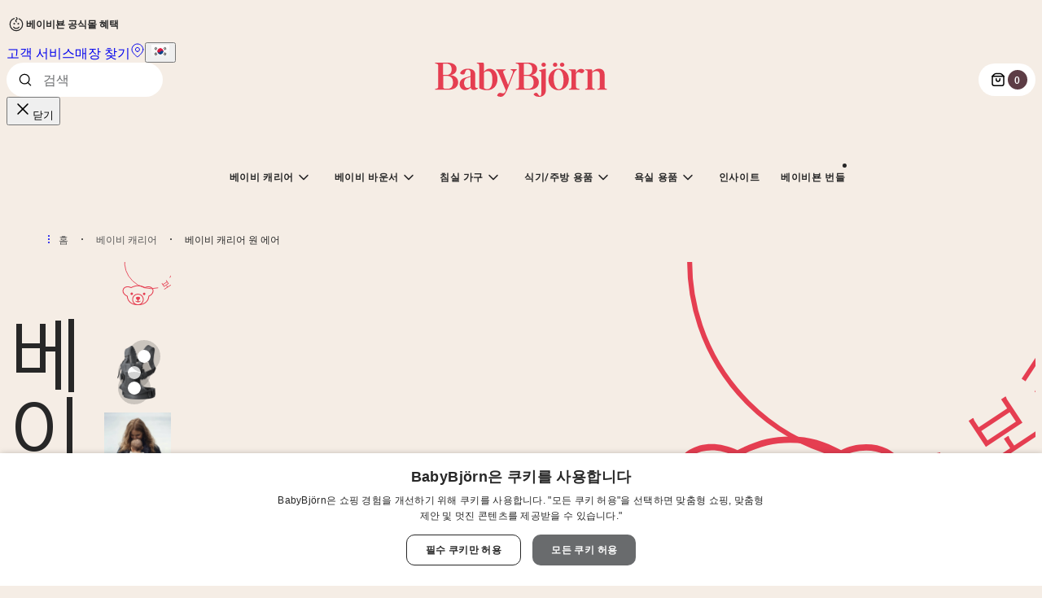

--- FILE ---
content_type: text/html; charset=UTF-8
request_url: https://www.babybjorn.kr/products/baby-carriers/baby-carrier-one-air/
body_size: 106668
content:
<!DOCTYPE html><html lang="ko-KR"><head><meta charSet="utf-8"/><meta http-equiv="x-ua-compatible" content="ie=edge"/><meta name="viewport" content="width=device-width, initial-scale=1, shrink-to-fit=no"/><meta name="generator" content="Gatsby 5.15.0"/><meta name="msapplication-TileColor" content="#ffffff" data-gatsby-head="true"/><meta name="description" content="탄탄한 착용감의 베이비 캐리어 원 에어는 메쉬 소재로 탁월한 통기성을 지니고 있고 신생아부터 3세까지 네 가지 방법의 안기 자세가 가능한 올인원 아기띠입니다. 사계절 사용이 가능한 베이비 캐리어 원 에어에 대해 더 자세히 알아보세요." property="" data-gatsby-head="true"/><meta content="베이비뵨 베이비 캐리어 원 에어 - 메쉬 아기띠 | BabyBjörn" property="og:title" data-gatsby-head="true"/><meta content="탄탄한 착용감의 베이비 캐리어 원 에어는 메쉬 소재로 탁월한 통기성을 지니고 있고 신생아부터 3세까지 네 가지 방법의 안기 자세가 가능한 올인원 아기띠입니다. 사계절 사용이 가능한 베이비 캐리어 원 에어에 대해 더 자세히 알아보세요." property="og:description" data-gatsby-head="true"/><meta content="website" property="og:type" data-gatsby-head="true"/><meta name="twitter:card" content="summary" property="" data-gatsby-head="true"/><meta name="twitter:title" content="베이비뵨 베이비 캐리어 원 에어 - 메쉬 아기띠 | BabyBjörn" property="" data-gatsby-head="true"/><meta name="twitter:description" content="탄탄한 착용감의 베이비 캐리어 원 에어는 메쉬 소재로 탁월한 통기성을 지니고 있고 신생아부터 3세까지 네 가지 방법의 안기 자세가 가능한 올인원 아기띠입니다. 사계절 사용이 가능한 베이비 캐리어 원 에어에 대해 더 자세히 알아보세요." property="" data-gatsby-head="true"/><style data-href="/styles.464a12dfd79c2b00fd47.css" data-identity="gatsby-global-css">@layer gatsby{a,abbr,acronym,address,applet,article,aside,audio,b,big,blockquote,body,canvas,caption,center,cite,code,dd,del,details,dfn,div,dl,dt,em,embed,fieldset,figcaption,figure,footer,form,h1,h2,h3,h4,h5,h6,header,hgroup,html,i,iframe,img,ins,kbd,label,legend,li,mark,menu,nav,object,ol,output,p,pre,q,ruby,s,samp,section,small,span,strike,strong,sub,summary,sup,table,tbody,td,tfoot,th,thead,time,tr,tt,u,ul,var,video{border:0;box-sizing:border-box;font:inherit;margin:0;padding:0}article,aside,details,figcaption,figure,footer,header,hgroup,menu,nav,section{display:block}body{line-height:1}ol,ul{list-style:none}blockquote,q{quotes:none}blockquote:after,blockquote:before,q:after,q:before{content:"";content:none}table{border-collapse:collapse;border-spacing:0}button{cursor:pointer}}:root{--signature:#e53e51;--signature-rgb:229,62,81;--beige:#f5ede5;--pink:#f3e4de;--rusty-brown:#cd867d;--rusty-purple:#5d3d45;--light-coral-pink:#ecc6ba;--cherry-purple:#84525f;--taupe:#d0c9c4;--dusty-blue:#bccacd;--white:#fff;--grey-0:#f9f9f9;--grey-1:#f0f0f0;--grey-2:#696b6d;--grey-3:#555;--grey-4:#272727;--yellow:#ecbc11;--dark-purple:#5e3d45;--light-blue:#e8edf2;--dusty:#dfe7e9;--purple:#ece8ee;--green:#e6e8e1;--light-taupe:#e8e2dd;--sand:#f5e8d8;--stroke-0:rgba(39,39,39,0);--stroke-05:rgb(39 39 39/5%);--stroke-1:rgba(39,39,39,.1);--stroke-2:rgba(39,39,39,.2);--stroke-4:rgba(39,39,39,.4);--stroke-5:rgba(39,39,39,.5);--stroke-6:rgba(39,39,39,.6);--background-2:var(--stroke-2);--background-6:var(--stroke-6);--overlay:rgba(39,39,39,.25);--white-5:hsla(0,0%,100%,.5);--warning:#f5a623;--error:var(--signature);--background-theme-z-index:-1;--badge-z-index:2;--cart-page-top-bar-z-index:10;--header-z-index:105;--hotspots-z-index:1;--hotspot-z-index:2;--image-container-close-button-z-index:1;--modal-overlay-z-index:100;--navigation-z-index:103;--navbutton-drawer-z-index:99;--scrollable-tabs-overflow-z-index:10;--scrollable-tabs-right-button-z-index:11;--tabgroup-slider-z-index:100;--video-modal-z-index:102;--video-modal-close-button-z-index:1;--hero-banner-background-image-z-index:-1;--hero-banner-overlay-z-index:0;--product-card-alt-image-z-index:2;--product-gallery-modal-z-index:101;--product-gallery-modal-close-button-z-index:1;--language-select-z-index:110;--ar-modal-z-index:1100;--desktop-filter-button-z-index:101;--bundle-sticky-bar-z-index:100;--product-preview-z-index:101;--product-preview-carousel-button-z-index:102}@font-face{font-display:swap;font-family:Soleil;font-weight:400;src:url(/fonts/Soleil-Regular.woff2) format("woff2"),url(/fonts/Soleil-Regular.woff) format("woff")}@font-face{font-display:swap;font-family:Soleil;font-weight:600;src:url(/fonts/Soleil-Semibold.woff2) format("woff2"),url(/fonts/Soleil-Semibold.woff) format("woff")}@font-face{font-display:swap;font-family:IvarDisplay;font-style:normal;font-weight:500;src:url(/fonts/IvarDisplay-Medium.woff2) format("woff2"),url(/fonts/IvarDisplay-Medium.woff) format("woff")}@font-face{font-display:swap;font-family:IvarDisplay;font-style:italic;font-weight:500;src:url(/fonts/IvarDisplay-Italic.woff2) format("woff2"),url(/fonts/IvarDisplay-Italic.woff) format("woff")}body{background:var(--beige);color:var(--grey-4);overflow-x:hidden;position:relative}*{box-sizing:border-box}p{-webkit-font-smoothing:antialiased;-moz-osx-font-smoothing:grayscale;font-family:Soleil,sans-serif;font-size:.875rem;font-stretch:normal;font-style:normal;font-weight:400;line-height:1.563rem}@media(min-width:991px){p{font-size:1rem;line-height:1.625rem}}h1{-webkit-font-smoothing:antialiased;-moz-osx-font-smoothing:grayscale;font-family:IvarDisplay,serif;font-size:3rem;font-stretch:normal;font-style:normal;font-weight:400;font-weight:500;line-height:3rem}@media(min-width:768px){h1{font-size:4.5rem;line-height:4.5rem}}@media(min-width:991px){h1{font-size:6rem;line-height:6rem}}html[lang=ja-JP] h1{font-size:2.5rem;line-height:2.5rem}@media(min-width:768px){html[lang=ja-JP] h1{font-size:3rem;line-height:3rem}}@media(min-width:991px){html[lang=ja-JP] h1{font-size:4.5rem;line-height:4.5rem}}h2{-webkit-font-smoothing:antialiased;-moz-osx-font-smoothing:grayscale;font-family:IvarDisplay,serif;font-size:2rem;font-stretch:normal;font-style:normal;font-weight:400;font-weight:500;line-height:2.25rem}@media(min-width:768px){h2{font-size:2.5rem;line-height:2.5rem}}@media(min-width:991px){h2{font-size:3rem;line-height:3rem}}html[lang=ja-JP] h2{font-size:1.5rem;line-height:1.75rem}@media(min-width:768px){html[lang=ja-JP] h2{font-size:2rem;line-height:2.25rem}}@media(min-width:991px){html[lang=ja-JP] h2{font-size:2.5rem;line-height:2.5rem}}h3{-webkit-font-smoothing:antialiased;-moz-osx-font-smoothing:grayscale;font-family:IvarDisplay,serif;font-size:1.5rem;font-stretch:normal;font-style:normal;font-weight:400;font-weight:500;line-height:1.75rem}@media(min-width:991px){h3{font-size:2rem;line-height:2.25rem}}html[lang=ja-JP] h3{font-size:1.125rem;line-height:1.375rem}@media(min-width:991px){html[lang=ja-JP] h3{font-size:1.5rem;line-height:1.75rem}}h4{-webkit-font-smoothing:antialiased;-moz-osx-font-smoothing:grayscale;font-family:IvarDisplay,serif;font-size:1.125rem;font-stretch:normal;font-style:normal;font-weight:400;font-weight:500;line-height:1.375rem}@media(min-width:991px){h4{font-size:1.5rem;line-height:1.75rem}}h5{-webkit-font-smoothing:antialiased;-moz-osx-font-smoothing:grayscale;font-family:Soleil,sans-serif;font-size:.875rem;font-stretch:normal;font-style:normal;font-weight:400;font-weight:600;line-height:1.5rem}@media(min-width:991px){h5{font-size:1rem;line-height:1.625rem}}blockquote{-webkit-font-smoothing:antialiased;-moz-osx-font-smoothing:grayscale;font-family:IvarDisplay,serif;font-size:1.5rem;font-stretch:normal;font-style:normal;font-style:italic;font-weight:400;font-weight:500;line-height:1.75rem}@media(min-width:991px){blockquote{font-size:2rem;line-height:2.25rem}}blockquote p{-webkit-font-smoothing:antialiased;-moz-osx-font-smoothing:grayscale;font-family:IvarDisplay,serif;font-size:1.5rem;font-stretch:normal;font-style:normal;font-style:italic;font-weight:400;font-weight:500;line-height:1.75rem}@media(min-width:991px){blockquote p{font-size:2rem;line-height:2.25rem}}label{-webkit-font-smoothing:antialiased;-moz-osx-font-smoothing:grayscale;font-family:Soleil,sans-serif;font-size:.75rem;font-stretch:normal;font-style:normal;font-weight:400;font-weight:600;line-height:100%;text-transform:uppercase}@media(min-width:991px){label{font-size:.875rem;line-height:100%}}.sr-only{clip:rect(0,0,0,0);border:0;height:1px;margin:-1px;overflow:hidden;padding:0;position:absolute;width:1px}
/*! tailwindcss v4.1.17 | MIT License | https://tailwindcss.com */@layer properties{@supports (((-webkit-hyphens:none)) and (not (margin-trim:inline))) or ((-moz-orient:inline) and (not (color:rgb(from red r g b)))){*,::backdrop,:after,:before{--tw-translate-x:0;--tw-translate-y:0;--tw-translate-z:0;--tw-rotate-x:initial;--tw-rotate-y:initial;--tw-rotate-z:initial;--tw-skew-x:initial;--tw-skew-y:initial;--tw-space-y-reverse:0;--tw-space-x-reverse:0;--tw-divide-y-reverse:0;--tw-border-style:solid;--tw-gradient-position:initial;--tw-gradient-from:#0000;--tw-gradient-via:#0000;--tw-gradient-to:#0000;--tw-gradient-stops:initial;--tw-gradient-via-stops:initial;--tw-gradient-from-position:0%;--tw-gradient-via-position:50%;--tw-gradient-to-position:100%;--tw-leading:initial;--tw-font-weight:initial;--tw-tracking:initial;--tw-ordinal:initial;--tw-slashed-zero:initial;--tw-numeric-figure:initial;--tw-numeric-spacing:initial;--tw-numeric-fraction:initial;--tw-shadow:0 0 #0000;--tw-shadow-color:initial;--tw-shadow-alpha:100%;--tw-inset-shadow:0 0 #0000;--tw-inset-shadow-color:initial;--tw-inset-shadow-alpha:100%;--tw-ring-color:initial;--tw-ring-shadow:0 0 #0000;--tw-inset-ring-color:initial;--tw-inset-ring-shadow:0 0 #0000;--tw-ring-inset:initial;--tw-ring-offset-width:0px;--tw-ring-offset-color:#fff;--tw-ring-offset-shadow:0 0 #0000;--tw-outline-style:solid;--tw-blur:initial;--tw-brightness:initial;--tw-contrast:initial;--tw-grayscale:initial;--tw-hue-rotate:initial;--tw-invert:initial;--tw-opacity:initial;--tw-saturate:initial;--tw-sepia:initial;--tw-drop-shadow:initial;--tw-drop-shadow-color:initial;--tw-drop-shadow-alpha:100%;--tw-drop-shadow-size:initial;--tw-duration:initial;--tw-ease:initial}}}@layer theme{:host,:root{--font-sans:"Soleil",sans-serif;--font-serif:"IvarDisplay","ivar",serif;--font-mono:ui-monospace,SFMono-Regular,Menlo,Monaco,Consolas,"Liberation Mono","Courier New",monospace;--spacing:.25rem;--container-sm:24rem;--container-md:28rem;--container-2xl:42rem;--container-7xl:80rem;--text-xs:.75rem;--text-xs--line-height:1.33333;--text-sm:.875rem;--text-sm--line-height:1.42857;--text-base:1rem;--text-base--line-height:1.5;--text-lg:1.125rem;--text-lg--line-height:1.55556;--text-2xl:1.5rem;--text-2xl--line-height:1.33333;--text-3xl:1.875rem;--text-3xl--line-height:1.2;--text-4xl:2.25rem;--text-4xl--line-height:1.11111;--text-5xl:3rem;--text-5xl--line-height:1;--text-6xl:3.75rem;--text-6xl--line-height:1;--text-7xl:4.5rem;--text-7xl--line-height:1;--text-8xl:6rem;--text-8xl--line-height:1;--font-weight-normal:400;--font-weight-medium:500;--font-weight-semibold:600;--tracking-tight:-.025em;--leading-tight:1.25;--leading-normal:1.5;--leading-relaxed:1.625;--radius-xs:.125rem;--radius-sm:.25rem;--radius-md:.375rem;--radius-lg:.5rem;--radius-xl:.75rem;--radius-4xl:2rem;--ease-in-out:cubic-bezier(.4,0,.2,1);--animate-spin:spin 1s linear infinite;--animate-pulse:pulse 2s cubic-bezier(.4,0,.6,1)infinite;--aspect-video:16/9;--default-transition-duration:.15s;--default-transition-timing-function:cubic-bezier(.4,0,.2,1);--default-font-family:var(--font-sans);--default-mono-font-family:var(--font-mono);--color-beige:#f5ede5;--color-pink:#f3e4de;--color-pink-2:#ecc6ba;--color-rusty-brown:#cd867d;--color-rusty-purple:#5d3d45;--color-cherry-purple:#84525f;--color-white:#fff;--color-taupe:#d0c9c4;--color-gray-0:#f9f9f9;--color-gray-1:#f0f0f0;--color-gray-2:#696b6d;--color-gray-3:#555;--color-gray-4:#272727;--color-gray-5:#9e9e9e;--color-gray-border:#d4d4d4;--color-bright-pink:#db68a1;--color-error:#e53e51;--color-success:#44625b;--color-blue-1:#e4ebf2;--color-blue-2:#bbcacd;--color-dusty-blue:#bccacd;--color-purple-1:#e8e2eb;--color-purple-2:#ded0da;--color-purple-5:#4a3c4e;--color-green-1:#e4e7dc;--color-green-2:#abc0ad;--color-beige-2:#f0e5da;--color-brown-2:#b86d4e;--color-bg-pink:var(--color-pink);--color-bg-light-blue:#e8edf2;--color-bg-green:#e6e8e1;--color-bg-light-taupe:#e8e2dd;--animate-accordion-down:accordion-down .2s ease-out;--animate-accordion-up:accordion-up .2s ease-out}}@layer base{*,::backdrop,:after,:before{border:0 solid;box-sizing:border-box;margin:0;padding:0}::file-selector-button{border:0 solid;box-sizing:border-box;margin:0;padding:0}:host,html{-webkit-text-size-adjust:100%;font-feature-settings:var(--default-font-feature-settings,normal);-webkit-tap-highlight-color:transparent;font-family:var(--default-font-family,ui-sans-serif,system-ui,sans-serif,"Apple Color Emoji","Segoe UI Emoji","Segoe UI Symbol","Noto Color Emoji");font-variation-settings:var(--default-font-variation-settings,normal);line-height:1.5;tab-size:4}hr{border-top-width:1px;color:inherit;height:0}abbr:where([title]){-webkit-text-decoration:underline dotted;text-decoration:underline dotted}h1,h2,h3,h4,h5,h6{font-size:inherit;font-weight:inherit}a{color:inherit;-webkit-text-decoration:inherit;text-decoration:inherit}b,strong{font-weight:bolder}code,kbd,pre,samp{font-feature-settings:var(--default-mono-font-feature-settings,normal);font-family:var(--default-mono-font-family,ui-monospace,SFMono-Regular,Menlo,Monaco,Consolas,"Liberation Mono","Courier New",monospace);font-size:1em;font-variation-settings:var(--default-mono-font-variation-settings,normal)}small{font-size:80%}sub,sup{font-size:75%;line-height:0;position:relative;vertical-align:baseline}sub{bottom:-.25em}sup{top:-.5em}table{border-collapse:collapse;border-color:inherit;text-indent:0}:-moz-focusring{outline:auto}progress{vertical-align:baseline}summary{display:list-item}menu,ol,ul{list-style:none}audio,canvas,embed,iframe,img,object,svg,video{display:block;vertical-align:middle}img,video{height:auto;max-width:100%}button,input,optgroup,select,textarea{font-feature-settings:inherit;background-color:#0000;border-radius:0;color:inherit;font:inherit;font-variation-settings:inherit;letter-spacing:inherit;opacity:1}::file-selector-button{font-feature-settings:inherit;background-color:#0000;border-radius:0;color:inherit;font:inherit;font-variation-settings:inherit;letter-spacing:inherit;opacity:1}:where(select:is([multiple],[size])) optgroup{font-weight:bolder}:where(select:is([multiple],[size])) optgroup option{padding-inline-start:20px}::file-selector-button{margin-inline-end:4px}::placeholder{opacity:1}@supports (not ((-webkit-appearance:-apple-pay-button))) or (contain-intrinsic-size:1px){::placeholder{color:currentColor}@supports (color:color-mix(in lab,red,red)){::placeholder{color:color-mix(in oklab,currentcolor 50%,transparent)}}}textarea{resize:vertical}::-webkit-search-decoration{-webkit-appearance:none}::-webkit-date-and-time-value{min-height:1lh;text-align:inherit}::-webkit-datetime-edit{display:inline-flex}::-webkit-datetime-edit-fields-wrapper{padding:0}::-webkit-datetime-edit,::-webkit-datetime-edit-year-field{padding-block:0}::-webkit-datetime-edit-day-field,::-webkit-datetime-edit-month-field{padding-block:0}::-webkit-datetime-edit-hour-field,::-webkit-datetime-edit-minute-field{padding-block:0}::-webkit-datetime-edit-millisecond-field,::-webkit-datetime-edit-second-field{padding-block:0}::-webkit-datetime-edit-meridiem-field{padding-block:0}::-webkit-calendar-picker-indicator{line-height:1}:-moz-ui-invalid{box-shadow:none}button,input:where([type=button],[type=reset],[type=submit]){appearance:button}::file-selector-button{appearance:button}::-webkit-inner-spin-button,::-webkit-outer-spin-button{height:auto}[hidden]:where(:not([hidden=until-found])){display:none!important}body{-moz-osx-font-smoothing:grayscale;-webkit-font-smoothing:antialiased;color:var(--color-gray-4);font-stretch:100%;font-style:normal}[role=button]:not(:disabled),button:not(:disabled){cursor:pointer}}@layer components;@layer utilities{.\@container{container-type:inline-size}.pointer-events-none{pointer-events:none}.invisible{visibility:hidden}.visible{visibility:visible}.sr-only{border-width:0;clip-path:inset(50%);height:1px;margin:-1px;overflow:hidden;padding:0;white-space:nowrap;width:1px}.absolute,.sr-only{position:absolute}.fixed{position:fixed}.relative{position:relative}.static{position:static}.sticky{position:sticky}.inset-0{inset:calc(var(--spacing)*0)}.inset-x-0{inset-inline:calc(var(--spacing)*0)}.inset-y-0{inset-block:calc(var(--spacing)*0)}.top-bb{top:calc(var(--spacing)*4)}@media (min-width:61.9375rem){.top-bb{top:calc(var(--spacing)*6)}}.-top-6{top:calc(var(--spacing)*-6)}.-top-7{top:calc(var(--spacing)*-7)}.top-0{top:calc(var(--spacing)*0)}.top-1\/2{top:50%}.top-5\.5{top:calc(var(--spacing)*5.5)}.top-6{top:calc(var(--spacing)*6)}.top-\[41\.85\%\]{top:41.85%}.top-\[48\%\]{top:48%}.top-\[50\.5\%\]{top:50.5%}.right-bb{right:calc(var(--spacing)*4)}@media (min-width:61.9375rem){.right-bb{right:calc(var(--spacing)*6)}}.-right-3{right:calc(var(--spacing)*-3)}.-right-\[var\(--spacing-bb\)\]{right:calc(var(--spacing-bb)*-1)}.right-0{right:calc(var(--spacing)*0)}.right-1\/2{right:50%}.right-4{right:calc(var(--spacing)*4)}.right-4\.5{right:calc(var(--spacing)*4.5)}.right-6{right:calc(var(--spacing)*6)}.right-6\.5{right:calc(var(--spacing)*6.5)}.bottom-bb{bottom:calc(var(--spacing)*4)}@media (min-width:61.9375rem){.bottom-bb{bottom:calc(var(--spacing)*6)}}.bottom-0{bottom:calc(var(--spacing)*0)}.bottom-4{bottom:calc(var(--spacing)*4)}.bottom-5{bottom:calc(var(--spacing)*5)}.bottom-8{bottom:calc(var(--spacing)*8)}.left-bb{left:calc(var(--spacing)*4)}@media (min-width:61.9375rem){.left-bb{left:calc(var(--spacing)*6)}}.left-0{left:calc(var(--spacing)*0)}.left-1\/2{left:50%}.left-4\.5{left:calc(var(--spacing)*4.5)}.left-6\.5{left:calc(var(--spacing)*6.5)}.isolate{isolation:isolate}.z-0{z-index:0}.z-10{z-index:10}.z-20{z-index:20}.z-30{z-index:30}.z-40{z-index:40}.z-50{z-index:50}.z-100{z-index:100}.order-2{order:2}.col-span-2{grid-column:span 2/span 2}.col-span-3{grid-column:span 3/span 3}.col-span-full{grid-column:1/-1}.container{width:100%}@media (min-width:390px){.container{max-width:390px}}@media (min-width:29.9375rem){.container{max-width:29.9375rem}}@media (min-width:48rem){.container{max-width:48rem}}@media (min-width:61.9375rem){.container{max-width:61.9375rem}}@media (min-width:90rem){.container{max-width:90rem}}@media (min-width:158.75rem){.container{max-width:158.75rem}}.bb-container{margin-inline:var(--spacing-bb);max-width:100%}.mx-bb{margin-inline:calc(var(--spacing)*4)}@media (min-width:61.9375rem){.mx-bb{margin-inline:calc(var(--spacing)*6)}}.-mx-1{margin-inline:calc(var(--spacing)*-1)}.-mx-\[calc\(var\(--spacing-bb\)\+1\%\)\]{margin-inline:calc(var(--spacing-bb)*-1 + -1%)}.mx-4{margin-inline:calc(var(--spacing)*4)}.mx-\[calc\(var\(--spacing-bb\)\+1\%\)\]{margin-inline:calc(var(--spacing-bb) + 1%)}.mx-\[var\(--spacing-bb\)\]{margin-inline:var(--spacing-bb)}.mx-auto{margin-inline:auto}.my-bb{margin-block:calc(var(--spacing)*4)}@media (min-width:61.9375rem){.my-bb{margin-block:calc(var(--spacing)*6)}}.-my-9{margin-block:calc(var(--spacing)*-9)}.my-1{margin-block:calc(var(--spacing)*1)}.my-4{margin-block:calc(var(--spacing)*4)}.mt-bb{margin-top:calc(var(--spacing)*4)}@media (min-width:61.9375rem){.mt-bb{margin-top:calc(var(--spacing)*6)}}.-mt-1{margin-top:calc(var(--spacing)*-1)}.-mt-6{margin-top:calc(var(--spacing)*-6)}.mt-1{margin-top:calc(var(--spacing)*1)}.mt-2{margin-top:calc(var(--spacing)*2)}.mt-4{margin-top:calc(var(--spacing)*4)}.mt-6{margin-top:calc(var(--spacing)*6)}.mt-12{margin-top:calc(var(--spacing)*12)}.mt-14{margin-top:calc(var(--spacing)*14)}.-mr-4{margin-right:calc(var(--spacing)*-4)}.mr-1{margin-right:calc(var(--spacing)*1)}.mr-2{margin-right:calc(var(--spacing)*2)}.mr-4{margin-right:calc(var(--spacing)*4)}.mr-\[max\(var\(--spacing-bb\)\,96px\)\]{margin-right:max(var(--spacing-bb),96px)}.mb-bb{margin-bottom:calc(var(--spacing)*4)}@media (min-width:61.9375rem){.mb-bb{margin-bottom:calc(var(--spacing)*6)}}.\!mb-2{margin-bottom:calc(var(--spacing)*2)!important}.mb-0{margin-bottom:calc(var(--spacing)*0)}.mb-1{margin-bottom:calc(var(--spacing)*1)}.mb-2{margin-bottom:calc(var(--spacing)*2)}.mb-4{margin-bottom:calc(var(--spacing)*4)}.mb-6{margin-bottom:calc(var(--spacing)*6)}.mb-12{margin-bottom:calc(var(--spacing)*12)}.-ml-2{margin-left:calc(var(--spacing)*-2)}.ml-0\.5{margin-left:calc(var(--spacing)*.5)}.ml-\[var\(--spacing-bb\)\]{margin-left:var(--spacing-bb)}.box-border{box-sizing:border-box}.line-clamp-2{-webkit-line-clamp:2;-webkit-box-orient:vertical;display:-webkit-box;overflow:hidden}.block{display:block}.contents{display:contents}.flex{display:flex}.grid{display:grid}.hidden{display:none}.inline{display:inline}.inline-flex{display:inline-flex}.table{display:table}.table-cell{display:table-cell}.table-row{display:table-row}.aspect-5\/7{aspect-ratio:5/7}.aspect-\[1\.14\/1\]{aspect-ratio:1.14}.aspect-\[4\/3\]{aspect-ratio:4/3}.aspect-\[5\/7\]{aspect-ratio:5/7}.aspect-\[6\/5\]{aspect-ratio:6/5}.aspect-square{aspect-ratio:1}.aspect-video{aspect-ratio:var(--aspect-video)}.\!size-6{height:calc(var(--spacing)*6)!important;width:calc(var(--spacing)*6)!important}.size-1{height:calc(var(--spacing)*1);width:calc(var(--spacing)*1)}.size-1\.5{height:calc(var(--spacing)*1.5);width:calc(var(--spacing)*1.5)}.size-4{height:calc(var(--spacing)*4);width:calc(var(--spacing)*4)}.size-5{height:calc(var(--spacing)*5);width:calc(var(--spacing)*5)}.size-6{height:calc(var(--spacing)*6);width:calc(var(--spacing)*6)}.size-8{height:calc(var(--spacing)*8);width:calc(var(--spacing)*8)}.size-10{height:calc(var(--spacing)*10);width:calc(var(--spacing)*10)}.size-12{height:calc(var(--spacing)*12);width:calc(var(--spacing)*12)}.size-24{height:calc(var(--spacing)*24);width:calc(var(--spacing)*24)}.\!h-fit{height:fit-content!important}.h-1\.5{height:calc(var(--spacing)*1.5)}.h-3{height:calc(var(--spacing)*3)}.h-3\.5{height:calc(var(--spacing)*3.5)}.h-4{height:calc(var(--spacing)*4)}.h-4\.5{height:calc(var(--spacing)*4.5)}.h-6{height:calc(var(--spacing)*6)}.h-8{height:calc(var(--spacing)*8)}.h-10{height:calc(var(--spacing)*10)}.h-12{height:calc(var(--spacing)*12)}.h-14{height:calc(var(--spacing)*14)}.h-18{height:calc(var(--spacing)*18)}.h-24{height:calc(var(--spacing)*24)}.h-40{height:calc(var(--spacing)*40)}.h-80{height:calc(var(--spacing)*80)}.h-\[1\.625rem\]{height:1.625rem}.h-\[1em\]{height:1em}.h-\[72px\]{height:72px}.h-\[200px\]{height:200px}.h-\[calc\(100vh-var\(--spacing-bb\)\)\]{height:calc(100vh - var(--spacing-bb))}.h-auto{height:auto}.h-fit{height:fit-content}.h-full{height:100%}.h-px{height:1px}.max-h-16{max-height:calc(var(--spacing)*16)}.max-h-20{max-height:calc(var(--spacing)*20)}.max-h-\[300px\]{max-height:300px}.max-h-screen{max-height:100vh}.min-h-12{min-height:calc(var(--spacing)*12)}.min-h-\[25px\]{min-height:25px}.min-h-\[27\.1px\]{min-height:27.1px}.min-h-\[50vh\]{min-height:50vh}.min-h-screen{min-height:100vh}.w-\(--radix-popover-trigger-width\){width:var(--radix-popover-trigger-width)}.w-1\.5{width:calc(var(--spacing)*1.5)}.w-1\/2{width:50%}.w-3{width:calc(var(--spacing)*3)}.w-3\.5{width:calc(var(--spacing)*3.5)}.w-4{width:calc(var(--spacing)*4)}.w-4\.5{width:calc(var(--spacing)*4.5)}.w-6{width:calc(var(--spacing)*6)}.w-8{width:calc(var(--spacing)*8)}.w-10{width:calc(var(--spacing)*10)}.w-12{width:calc(var(--spacing)*12)}.w-14{width:calc(var(--spacing)*14)}.w-20{width:calc(var(--spacing)*20)}.w-24{width:calc(var(--spacing)*24)}.w-40{width:calc(var(--spacing)*40)}.w-64{width:calc(var(--spacing)*64)}.w-80{width:calc(var(--spacing)*80)}.w-\[4ch\]{width:4ch}.w-\[6ch\]{width:6ch}.w-\[10ch\]{width:10ch}.w-\[25\%\]{width:25%}.w-\[28ch\]{width:28ch}.w-\[30\%\]{width:30%}.w-\[350px\]{width:350px}.w-\[400px\]{width:400px}.w-\[500px\]{width:500px}.w-\[calc\(\(100\%-1\.5rem\)\/2\)\]{width:calc(50% - .75rem)}.w-\[calc\(100vw-var\(--spacing-bb\)\)\]{width:calc(100vw - var(--spacing-bb))}.w-auto{width:auto}.w-full{width:100%}.w-max{width:max-content}.w-px{width:1px}.max-w-2xl{max-width:var(--container-2xl)}.max-w-4{max-width:calc(var(--spacing)*4)}.max-w-7xl{max-width:var(--container-7xl)}.max-w-16{max-width:calc(var(--spacing)*16)}.max-w-20{max-width:calc(var(--spacing)*20)}.max-w-56{max-width:calc(var(--spacing)*56)}.max-w-128{max-width:calc(var(--spacing)*128)}.max-w-\[5rem\]{max-width:5rem}.max-w-\[65ch\]{max-width:65ch}.max-w-\[72px\]{max-width:72px}.max-w-\[100vw\]{max-width:100vw}.max-w-\[135px\]{max-width:135px}.max-w-\[calc\(100\%-2rem\)\]{max-width:calc(100% - 2rem)}.max-w-\[calc\(100\%-3\.5rem\)\]{max-width:calc(100% - 3.5rem)}.max-w-\[calc\(100\%-4rem\)\]{max-width:calc(100% - 4rem)}.max-w-\[calc\(100vw-6\.4\%\)\]{max-width:calc(100vw - 6.4%)}.max-w-\[calc\(100vw-calc\(var\(--spacing-bb\)\*2\)\)\]{max-width:calc(100vw - var(--spacing-bb)*2)}.max-w-\[calc\(100vw-var\(--spacing-bb\)\*3\)\]{max-width:calc(100vw - var(--spacing-bb)*3)}.max-w-\[unset\]{max-width:unset}.max-w-fit{max-width:fit-content}.max-w-full{max-width:100%}.max-w-md{max-width:var(--container-md)}.max-w-sm{max-width:var(--container-sm)}.min-w-0{min-width:calc(var(--spacing)*0)}.min-w-14{min-width:calc(var(--spacing)*14)}.min-w-30{min-width:calc(var(--spacing)*30)}.min-w-\[5rem\]{min-width:5rem}.min-w-\[8rem\]{min-width:8rem}.min-w-fit{min-width:fit-content}.flex-1{flex:1}.flex-\[0_0_100\%\]{flex:0 0 100%}.flex-none{flex:none}.shrink-0{flex-shrink:0}.flex-grow,.grow{flex-grow:1}.caption-bottom{caption-side:bottom}.origin-\[--radix-popover-content-transform-origin\]{transform-origin:--radix-popover-content-transform-origin}.origin-\[--radix-select-content-transform-origin\]{transform-origin:--radix-select-content-transform-origin}.-translate-x-0\.5{--tw-translate-x:calc(var(--spacing)*-0.5)}.-translate-x-0\.5,.-translate-x-1\/2{translate:var(--tw-translate-x)var(--tw-translate-y)}.-translate-x-1\/2{--tw-translate-x:-50%}.translate-x-0\.5{--tw-translate-x:calc(var(--spacing)*0.5)}.translate-x-0\.5,.translate-x-1\/2{translate:var(--tw-translate-x)var(--tw-translate-y)}.translate-x-1\/2{--tw-translate-x:50%}.translate-x-1\/4{--tw-translate-x:25%}.-translate-y-0\.5,.translate-x-1\/4{translate:var(--tw-translate-x)var(--tw-translate-y)}.-translate-y-0\.5{--tw-translate-y:calc(var(--spacing)*-0.5)}.-translate-y-1\/2{--tw-translate-y:-50%}.-translate-y-1\/2,.-translate-y-1\/4{translate:var(--tw-translate-x)var(--tw-translate-y)}.-translate-y-1\/4{--tw-translate-y:-25%}.-translate-y-1\/6{--tw-translate-y:-16.66667%}.-translate-y-10,.-translate-y-1\/6{translate:var(--tw-translate-x)var(--tw-translate-y)}.-translate-y-10{--tw-translate-y:calc(var(--spacing)*-10)}.-translate-y-12\.5{--tw-translate-y:calc(var(--spacing)*-12.5)}.-translate-y-12\.5,.-translate-y-px{translate:var(--tw-translate-x)var(--tw-translate-y)}.-translate-y-px{--tw-translate-y:-1px}.translate-y-0\.25{--tw-translate-y:calc(var(--spacing)*0.25)}.translate-y-0\.25,.translate-y-1\.5{translate:var(--tw-translate-x)var(--tw-translate-y)}.translate-y-1\.5{--tw-translate-y:calc(var(--spacing)*1.5)}.translate-y-4{--tw-translate-y:calc(var(--spacing)*4)}.translate-y-4,.translate-y-full{translate:var(--tw-translate-x)var(--tw-translate-y)}.translate-y-full{--tw-translate-y:100%}.-rotate-90{rotate:-90deg}.rotate-90{rotate:90deg}.rotate-180{rotate:180deg}.transform{transform:var(--tw-rotate-x,)var(--tw-rotate-y,)var(--tw-rotate-z,)var(--tw-skew-x,)var(--tw-skew-y,)}.transform-gpu{transform:translateZ(0)var(--tw-rotate-x,)var(--tw-rotate-y,)var(--tw-rotate-z,)var(--tw-skew-x,)var(--tw-skew-y,)}.animate-pulse{animation:var(--animate-pulse)}.animate-spin{animation:var(--animate-spin)}.cursor-default{cursor:default}.cursor-pointer{cursor:pointer}.cursor-progress{cursor:progress}.touch-none{touch-action:none}.resize{resize:both}.snap-start{scroll-snap-align:start}.list-inside{list-style-position:inside}.list-disc{list-style-type:disc}.appearance-none{appearance:none}.grid-flow-col{grid-auto-flow:column}.grid-cols-1{grid-template-columns:repeat(1,minmax(0,1fr))}.grid-cols-2{grid-template-columns:repeat(2,minmax(0,1fr))}.grid-cols-12{grid-template-columns:repeat(12,minmax(0,1fr))}.grid-cols-\[1fr_auto\]{grid-template-columns:1fr auto}.grid-cols-\[1fr_auto_1fr\]{grid-template-columns:1fr auto 1fr}.grid-cols-\[auto_1fr_auto\]{grid-template-columns:auto 1fr auto}.flex-col{flex-direction:column}.flex-col-reverse{flex-direction:column-reverse}.flex-row{flex-direction:row}.flex-wrap{flex-wrap:wrap}.items-center{align-items:center}.items-end{align-items:flex-end}.items-start{align-items:flex-start}.items-stretch{align-items:stretch}.justify-around{justify-content:space-around}.justify-between{justify-content:space-between}.justify-center{justify-content:center}.justify-end{justify-content:flex-end}.justify-start{justify-content:flex-start}.gap-bb{gap:calc(var(--spacing)*4)}@media (min-width:61.9375rem){.gap-bb{gap:calc(var(--spacing)*6)}}.gap-0{gap:calc(var(--spacing)*0)}.gap-1{gap:calc(var(--spacing)*1)}.gap-2{gap:calc(var(--spacing)*2)}.gap-3{gap:calc(var(--spacing)*3)}.gap-4{gap:calc(var(--spacing)*4)}.gap-6{gap:calc(var(--spacing)*6)}.gap-8{gap:calc(var(--spacing)*8)}.gap-\[0\.375rem\]{gap:.375rem}:where(.space-y-bb>:not(:last-child)){--tw-space-y-reverse:0;margin-block-end:calc(var(--spacing)*4*(1 - var(--tw-space-y-reverse)));margin-block-start:calc(var(--spacing)*4*var(--tw-space-y-reverse))}@media (min-width:61.9375rem){:where(.space-y-bb>:not(:last-child)){--tw-space-y-reverse:0;margin-block-end:calc(var(--spacing)*6*(1 - var(--tw-space-y-reverse)));margin-block-start:calc(var(--spacing)*6*var(--tw-space-y-reverse))}}:where(.space-y-1>:not(:last-child)){--tw-space-y-reverse:0;margin-block-end:calc(var(--spacing)*1*(1 - var(--tw-space-y-reverse)));margin-block-start:calc(var(--spacing)*1*var(--tw-space-y-reverse))}:where(.space-y-2>:not(:last-child)){--tw-space-y-reverse:0;margin-block-end:calc(var(--spacing)*2*(1 - var(--tw-space-y-reverse)));margin-block-start:calc(var(--spacing)*2*var(--tw-space-y-reverse))}:where(.space-y-4>:not(:last-child)){--tw-space-y-reverse:0;margin-block-end:calc(var(--spacing)*4*(1 - var(--tw-space-y-reverse)));margin-block-start:calc(var(--spacing)*4*var(--tw-space-y-reverse))}:where(.space-y-6>:not(:last-child)){--tw-space-y-reverse:0;margin-block-end:calc(var(--spacing)*6*(1 - var(--tw-space-y-reverse)));margin-block-start:calc(var(--spacing)*6*var(--tw-space-y-reverse))}:where(.space-y-10>:not(:last-child)){--tw-space-y-reverse:0;margin-block-end:calc(var(--spacing)*10*(1 - var(--tw-space-y-reverse)));margin-block-start:calc(var(--spacing)*10*var(--tw-space-y-reverse))}.gap-x-bb{column-gap:calc(var(--spacing)*4)}@media (min-width:61.9375rem){.gap-x-bb{column-gap:calc(var(--spacing)*6)}}.gap-x-1{column-gap:calc(var(--spacing)*1)}.gap-x-2{column-gap:calc(var(--spacing)*2)}.gap-x-4{column-gap:calc(var(--spacing)*4)}:where(.space-x-2>:not(:last-child)){--tw-space-x-reverse:0;margin-inline-end:calc(var(--spacing)*2*(1 - var(--tw-space-x-reverse)));margin-inline-start:calc(var(--spacing)*2*var(--tw-space-x-reverse))}:where(.space-x-4>:not(:last-child)){--tw-space-x-reverse:0;margin-inline-end:calc(var(--spacing)*4*(1 - var(--tw-space-x-reverse)));margin-inline-start:calc(var(--spacing)*4*var(--tw-space-x-reverse))}.gap-y-1{row-gap:calc(var(--spacing)*1)}.gap-y-2{row-gap:calc(var(--spacing)*2)}.gap-y-3{row-gap:calc(var(--spacing)*3)}.gap-y-4{row-gap:calc(var(--spacing)*4)}.gap-y-8{row-gap:calc(var(--spacing)*8)}:where(.divide-y>:not(:last-child)){--tw-divide-y-reverse:0;border-bottom-style:var(--tw-border-style);border-bottom-width:calc(1px*(1 - var(--tw-divide-y-reverse)));border-top-style:var(--tw-border-style);border-top-width:calc(1px*var(--tw-divide-y-reverse))}:where(.divide-gray-4\/10>:not(:last-child)){border-color:#2727271a}@supports (color:color-mix(in lab,red,red)){:where(.divide-gray-4\/10>:not(:last-child)){border-color:color-mix(in oklab,var(--color-gray-4)10%,transparent)}}:where(.divide-gray-border>:not(:last-child)){border-color:var(--color-gray-border)}.justify-self-end{justify-self:flex-end}.truncate{overflow:hidden;text-overflow:ellipsis;white-space:nowrap}.overflow-auto{overflow:auto}.overflow-hidden{overflow:hidden}.overflow-x-auto{overflow-x:auto}.overflow-x-hidden{overflow-x:hidden}.overflow-y-auto{overflow-y:auto}.overscroll-x-contain{overscroll-behavior-x:contain}.scroll-smooth{scroll-behavior:smooth}.rounded{border-radius:.25rem}.rounded-4xl{border-radius:var(--radius-4xl)}.rounded-\[50px\]{border-radius:50px}.rounded-\[inherit\]{border-radius:inherit}.rounded-full{border-radius:3.40282e+38px}.rounded-lg{border-radius:var(--radius-lg)}.rounded-md{border-radius:var(--radius-md)}.rounded-none{border-radius:0}.rounded-sm{border-radius:var(--radius-sm)}.rounded-xl{border-radius:var(--radius-xl)}.rounded-xs{border-radius:var(--radius-xs)}.rounded-t-\[inherit\]{border-top-left-radius:inherit;border-top-right-radius:inherit}.rounded-t-md{border-top-right-radius:var(--radius-md)}.rounded-l-md,.rounded-t-md{border-top-left-radius:var(--radius-md)}.rounded-l-md{border-bottom-left-radius:var(--radius-md)}.rounded-l-none{border-bottom-left-radius:0;border-top-left-radius:0}.rounded-b-md{border-bottom-left-radius:var(--radius-md);border-bottom-right-radius:var(--radius-md)}.\!border-0{border-style:var(--tw-border-style)!important;border-width:0!important}.border{border-style:var(--tw-border-style);border-width:1px}.border-0{border-style:var(--tw-border-style);border-width:0}.border-1{border-style:var(--tw-border-style);border-width:1px}.border-2{border-style:var(--tw-border-style);border-width:2px}.border-y{border-block-style:var(--tw-border-style);border-block-width:1px}.border-t,.border-t-1{border-top-style:var(--tw-border-style);border-top-width:1px}.border-r{border-right-style:var(--tw-border-style);border-right-width:1px}.border-b{border-bottom-style:var(--tw-border-style);border-bottom-width:1px}.border-l{border-left-style:var(--tw-border-style);border-left-width:1px}.border-none{--tw-border-style:none;border-style:none}.border-error{border-color:var(--color-error)}.border-gray-1{border-color:var(--color-gray-1)}.border-gray-4{border-color:var(--color-gray-4)}.border-gray-4\/10{border-color:#2727271a}@supports (color:color-mix(in lab,red,red)){.border-gray-4\/10{border-color:color-mix(in oklab,var(--color-gray-4)10%,transparent)}}.border-gray-4\/20{border-color:#27272733}@supports (color:color-mix(in lab,red,red)){.border-gray-4\/20{border-color:color-mix(in oklab,var(--color-gray-4)20%,transparent)}}.border-gray-border{border-color:var(--color-gray-border)}.border-gray-border\/40{border-color:#d4d4d466}@supports (color:color-mix(in lab,red,red)){.border-gray-border\/40{border-color:color-mix(in oklab,var(--color-gray-border)40%,transparent)}}.border-gray-border\/50{border-color:#d4d4d480}@supports (color:color-mix(in lab,red,red)){.border-gray-border\/50{border-color:color-mix(in oklab,var(--color-gray-border)50%,transparent)}}.border-inherit{border-color:inherit}.border-transparent{border-color:#0000}.border-white{border-color:var(--color-white)}.border-t-transparent{border-top-color:#0000}.border-l-transparent{border-left-color:#0000}.\!bg-bg-green{background-color:var(--color-bg-green)!important}.\!bg-bg-pink{background-color:var(--color-bg-pink)!important}.bg-\[\#DED9D4\]{background-color:#ded9d4}.bg-\[\#E6DBD1\]{background-color:#e6dbd1}.bg-\[\#E9DBD5\]{background-color:#e9dbd5}.bg-beige{background-color:var(--color-beige)}.bg-beige-2{background-color:var(--color-beige-2)}.bg-bg-green{background-color:var(--color-bg-green)}.bg-bg-light-blue{background-color:var(--color-bg-light-blue)}.bg-bg-light-taupe{background-color:var(--color-bg-light-taupe)}.bg-bg-pink{background-color:var(--color-bg-pink)}.bg-blue-1{background-color:var(--color-blue-1)}.bg-blue-2{background-color:var(--color-blue-2)}.bg-bright-pink{background-color:var(--color-bright-pink)}.bg-cherry-purple{background-color:var(--color-cherry-purple)}.bg-gray-0{background-color:var(--color-gray-0)}.bg-gray-1{background-color:var(--color-gray-1)}.bg-gray-1\/50{background-color:#f0f0f080}@supports (color:color-mix(in lab,red,red)){.bg-gray-1\/50{background-color:color-mix(in oklab,var(--color-gray-1)50%,transparent)}}.bg-gray-2{background-color:var(--color-gray-2)}.bg-gray-2\/15{background-color:#696b6d26}@supports (color:color-mix(in lab,red,red)){.bg-gray-2\/15{background-color:color-mix(in oklab,var(--color-gray-2)15%,transparent)}}.bg-gray-4{background-color:var(--color-gray-4)}.bg-gray-4\/10{background-color:#2727271a}@supports (color:color-mix(in lab,red,red)){.bg-gray-4\/10{background-color:color-mix(in oklab,var(--color-gray-4)10%,transparent)}}.bg-gray-4\/20{background-color:#27272733}@supports (color:color-mix(in lab,red,red)){.bg-gray-4\/20{background-color:color-mix(in oklab,var(--color-gray-4)20%,transparent)}}.bg-gray-4\/25{background-color:#27272740}@supports (color:color-mix(in lab,red,red)){.bg-gray-4\/25{background-color:color-mix(in oklab,var(--color-gray-4)25%,transparent)}}.bg-gray-4\/30{background-color:#2727274d}@supports (color:color-mix(in lab,red,red)){.bg-gray-4\/30{background-color:color-mix(in oklab,var(--color-gray-4)30%,transparent)}}.bg-gray-4\/50{background-color:#27272780}@supports (color:color-mix(in lab,red,red)){.bg-gray-4\/50{background-color:color-mix(in oklab,var(--color-gray-4)50%,transparent)}}.bg-gray-4\/60{background-color:#27272799}@supports (color:color-mix(in lab,red,red)){.bg-gray-4\/60{background-color:color-mix(in oklab,var(--color-gray-4)60%,transparent)}}.bg-gray-border{background-color:var(--color-gray-border)}.bg-green-1{background-color:var(--color-green-1)}.bg-green-2{background-color:var(--color-green-2)}.bg-pink{background-color:var(--color-pink)}.bg-pink-2{background-color:var(--color-pink-2)}.bg-pink-2\!{background-color:var(--color-pink-2)!important}.bg-pink-2\/50{background-color:#ecc6ba80}@supports (color:color-mix(in lab,red,red)){.bg-pink-2\/50{background-color:color-mix(in oklab,var(--color-pink-2)50%,transparent)}}.bg-purple-1{background-color:var(--color-purple-1)}.bg-purple-2{background-color:var(--color-purple-2)}.bg-rusty-brown{background-color:var(--color-rusty-brown)}.bg-taupe{background-color:var(--color-taupe)}.bg-transparent{background-color:#0000}.bg-white{background-color:var(--color-white)}.bg-white\/50{background-color:#ffffff80}@supports (color:color-mix(in lab,red,red)){.bg-white\/50{background-color:color-mix(in oklab,var(--color-white)50%,transparent)}}.bg-white\/60{background-color:#fff9}@supports (color:color-mix(in lab,red,red)){.bg-white\/60{background-color:color-mix(in oklab,var(--color-white)60%,transparent)}}.bg-white\/70{background-color:#ffffffb3}@supports (color:color-mix(in lab,red,red)){.bg-white\/70{background-color:color-mix(in oklab,var(--color-white)70%,transparent)}}.bg-gradient-to-br{--tw-gradient-position:to bottom right in oklab;background-image:linear-gradient(var(--tw-gradient-stops))}.from-beige{--tw-gradient-from:var(--color-beige);--tw-gradient-stops:var(--tw-gradient-via-stops,var(--tw-gradient-position),var(--tw-gradient-from)var(--tw-gradient-from-position),var(--tw-gradient-to)var(--tw-gradient-to-position))}.from-blue-1{--tw-gradient-from:var(--color-blue-1);--tw-gradient-stops:var(--tw-gradient-via-stops,var(--tw-gradient-position),var(--tw-gradient-from)var(--tw-gradient-from-position),var(--tw-gradient-to)var(--tw-gradient-to-position))}.from-green-1{--tw-gradient-from:var(--color-green-1);--tw-gradient-stops:var(--tw-gradient-via-stops,var(--tw-gradient-position),var(--tw-gradient-from)var(--tw-gradient-from-position),var(--tw-gradient-to)var(--tw-gradient-to-position))}.to-dusty-blue{--tw-gradient-to:var(--color-dusty-blue);--tw-gradient-stops:var(--tw-gradient-via-stops,var(--tw-gradient-position),var(--tw-gradient-from)var(--tw-gradient-from-position),var(--tw-gradient-to)var(--tw-gradient-to-position))}.to-green-2{--tw-gradient-to:var(--color-green-2);--tw-gradient-stops:var(--tw-gradient-via-stops,var(--tw-gradient-position),var(--tw-gradient-from)var(--tw-gradient-from-position),var(--tw-gradient-to)var(--tw-gradient-to-position))}.to-pink{--tw-gradient-to:var(--color-pink);--tw-gradient-stops:var(--tw-gradient-via-stops,var(--tw-gradient-position),var(--tw-gradient-from)var(--tw-gradient-from-position),var(--tw-gradient-to)var(--tw-gradient-to-position))}.object-cover{object-fit:cover}.p-bb{padding:calc(var(--spacing)*4)}@media (min-width:61.9375rem){.p-bb{padding:calc(var(--spacing)*6)}}.\!p-0{padding:calc(var(--spacing)*0)!important}.p-0{padding:calc(var(--spacing)*0)}.p-1{padding:calc(var(--spacing)*1)}.p-2{padding:calc(var(--spacing)*2)}.p-4{padding:calc(var(--spacing)*4)}.p-6{padding:calc(var(--spacing)*6)}.p-8{padding:calc(var(--spacing)*8)}.p-\[1px\]{padding:1px}.px-bb{padding-inline:calc(var(--spacing)*4)}@media (min-width:61.9375rem){.px-bb{padding-inline:calc(var(--spacing)*6)}}.px-\(--margin\){padding-inline:var(--margin)}.px-\(--spacing-bb\){padding-inline:var(--spacing-bb)}.px-0{padding-inline:calc(var(--spacing)*0)}.px-1\.5{padding-inline:calc(var(--spacing)*1.5)}.px-2{padding-inline:calc(var(--spacing)*2)}.px-3{padding-inline:calc(var(--spacing)*3)}.px-4{padding-inline:calc(var(--spacing)*4)}.px-5{padding-inline:calc(var(--spacing)*5)}.px-6{padding-inline:calc(var(--spacing)*6)}.px-\[30px\]{padding-inline:30px}.py-bb{padding-block:calc(var(--spacing)*4)}@media (min-width:61.9375rem){.py-bb{padding-block:calc(var(--spacing)*6)}}.py-0{padding-block:calc(var(--spacing)*0)}.py-1{padding-block:calc(var(--spacing)*1)}.py-1\.5{padding-block:calc(var(--spacing)*1.5)}.py-2{padding-block:calc(var(--spacing)*2)}.py-3{padding-block:calc(var(--spacing)*3)}.py-4{padding-block:calc(var(--spacing)*4)}.py-6{padding-block:calc(var(--spacing)*6)}.py-8{padding-block:calc(var(--spacing)*8)}.py-\[10px\]{padding-block:10px}.pt-0{padding-top:calc(var(--spacing)*0)}.pt-4{padding-top:calc(var(--spacing)*4)}.pt-5{padding-top:calc(var(--spacing)*5)}.pt-6{padding-top:calc(var(--spacing)*6)}.pr-2{padding-right:calc(var(--spacing)*2)}.pr-3{padding-right:calc(var(--spacing)*3)}.pr-8{padding-right:calc(var(--spacing)*8)}.pr-10{padding-right:calc(var(--spacing)*10)}.pb-bb{padding-bottom:calc(var(--spacing)*4)}@media (min-width:61.9375rem){.pb-bb{padding-bottom:calc(var(--spacing)*6)}}.pb-1{padding-bottom:calc(var(--spacing)*1)}.pb-2{padding-bottom:calc(var(--spacing)*2)}.pb-4{padding-bottom:calc(var(--spacing)*4)}.pb-6{padding-bottom:calc(var(--spacing)*6)}.pb-8{padding-bottom:calc(var(--spacing)*8)}.pl-2{padding-left:calc(var(--spacing)*2)}.pl-3{padding-left:calc(var(--spacing)*3)}.pl-4{padding-left:calc(var(--spacing)*4)}.pl-5{padding-left:calc(var(--spacing)*5)}.pl-6{padding-left:calc(var(--spacing)*6)}.bb-text-button{--tw-leading:1.48;--tw-font-weight:var(--font-weight-semibold);--tw-tracking:.05em;font-size:var(--text-xs);font-weight:var(--font-weight-semibold);letter-spacing:.05em;line-height:var(--tw-leading,var(--text-xs--line-height));line-height:1.48;text-align:center}@media (min-width:61.9375rem){.bb-text-button{--tw-leading:1.27;font-size:var(--text-sm);line-height:var(--tw-leading,var(--text-sm--line-height));line-height:1.27}}.text-center{text-align:center}.text-left{text-align:left}.text-right{text-align:right}.align-bottom{vertical-align:bottom}.align-middle{vertical-align:middle}.bb-text-display-h1{--tw-leading:1;--tw-font-weight:var(--font-weight-medium);font-family:var(--font-serif);font-size:var(--text-5xl);font-weight:var(--font-weight-medium);line-height:var(--tw-leading,var(--text-5xl--line-height));line-height:1}@media (min-width:48rem){.bb-text-display-h1{--tw-leading:1;font-size:var(--text-7xl);line-height:var(--tw-leading,var(--text-7xl--line-height));line-height:1}}@media (min-width:61.9375rem){.bb-text-display-h1{--tw-leading:1;font-size:var(--text-8xl);line-height:var(--tw-leading,var(--text-8xl--line-height));line-height:1}}html[lang=ja-JP] .bb-text-display-h1{font-size:var(--text-4xl);line-height:var(--tw-leading,var(--text-4xl--line-height))}@media (min-width:48rem){html[lang=ja-JP] .bb-text-display-h1{font-size:var(--text-5xl);line-height:var(--tw-leading,var(--text-5xl--line-height))}}@media (min-width:61.9375rem){html[lang=ja-JP] .bb-text-display-h1{font-size:var(--text-7xl);line-height:var(--tw-leading,var(--text-7xl--line-height))}}.bb-text-display-hero\!{--tw-leading:1.125!important;--tw-font-weight:var(--font-weight-medium)!important;font-family:var(--font-serif)!important;font-size:var(--text-4xl)!important;font-weight:var(--font-weight-medium)!important;line-height:var(--tw-leading,var(--text-4xl--line-height))!important;line-height:1.125!important}@media (min-width:48rem){.bb-text-display-hero\!{--tw-leading:1!important;font-size:var(--text-5xl)!important;line-height:var(--tw-leading,var(--text-5xl--line-height))!important;line-height:1!important}}@media (min-width:61.9375rem){.bb-text-display-hero\!{--tw-leading:1!important;font-size:var(--text-6xl)!important;line-height:var(--tw-leading,var(--text-6xl--line-height))!important;line-height:1!important}}html[lang=ja-JP] .bb-text-display-hero\!{font-size:var(--text-3xl)!important;line-height:var(--tw-leading,var(--text-3xl--line-height))!important}@media (min-width:48rem){html[lang=ja-JP] .bb-text-display-hero\!{font-size:var(--text-4xl)!important;line-height:var(--tw-leading,var(--text-4xl--line-height))!important}}@media (min-width:61.9375rem){html[lang=ja-JP] .bb-text-display-hero\!{font-size:var(--text-5xl)!important;line-height:var(--tw-leading,var(--text-5xl--line-height))!important}}.bb-text-display-h2{--tw-leading:1.125;--tw-font-weight:var(--font-weight-medium);font-family:var(--font-serif);font-size:var(--text-4xl);font-weight:var(--font-weight-medium);line-height:var(--tw-leading,var(--text-4xl--line-height));line-height:1.125}@media (min-width:61.9375rem){.bb-text-display-h2{--tw-leading:1;font-size:var(--text-5xl);line-height:var(--tw-leading,var(--text-5xl--line-height));line-height:1}}html[lang=ja-JP] .bb-text-display-h2{font-size:var(--text-2xl);line-height:var(--tw-leading,var(--text-2xl--line-height))}@media (min-width:61.9375rem){html[lang=ja-JP] .bb-text-display-h2{font-size:var(--text-4xl);line-height:var(--tw-leading,var(--text-4xl--line-height))}}.bb-text-display-h2\!{--tw-leading:1.125!important;--tw-font-weight:var(--font-weight-medium)!important;font-family:var(--font-serif)!important;font-size:var(--text-4xl)!important;font-weight:var(--font-weight-medium)!important;line-height:var(--tw-leading,var(--text-4xl--line-height))!important;line-height:1.125!important}@media (min-width:61.9375rem){.bb-text-display-h2\!{--tw-leading:1!important;font-size:var(--text-5xl)!important;line-height:var(--tw-leading,var(--text-5xl--line-height))!important;line-height:1!important}}html[lang=ja-JP] .bb-text-display-h2\!{font-size:var(--text-2xl)!important;line-height:var(--tw-leading,var(--text-2xl--line-height))!important}@media (min-width:61.9375rem){html[lang=ja-JP] .bb-text-display-h2\!{font-size:var(--text-4xl)!important;line-height:var(--tw-leading,var(--text-4xl--line-height))!important}}.\!bb-text-display-h3{--tw-leading:1.17!important;--tw-font-weight:var(--font-weight-medium)!important;font-family:var(--font-serif)!important;font-size:var(--text-2xl)!important;font-weight:var(--font-weight-medium)!important;line-height:var(--tw-leading,var(--text-2xl--line-height))!important;line-height:1.17!important}@media (min-width:61.9375rem){.\!bb-text-display-h3{--tw-leading:1.125!important;font-size:2rem!important;line-height:1.125!important}}html[lang=ja-JP] .\!bb-text-display-h3{font-size:var(--text-lg)!important;line-height:var(--tw-leading,var(--text-lg--line-height))!important}@media (min-width:61.9375rem){html[lang=ja-JP] .\!bb-text-display-h3{font-size:var(--text-2xl)!important;line-height:var(--tw-leading,var(--text-2xl--line-height))!important}}.bb-text-display-h3{--tw-leading:1.17;--tw-font-weight:var(--font-weight-medium);font-family:var(--font-serif);font-size:var(--text-2xl);font-weight:var(--font-weight-medium);line-height:var(--tw-leading,var(--text-2xl--line-height));line-height:1.17}@media (min-width:61.9375rem){.bb-text-display-h3{--tw-leading:1.125;font-size:2rem;line-height:1.125}}html[lang=ja-JP] .bb-text-display-h3{font-size:var(--text-lg);line-height:var(--tw-leading,var(--text-lg--line-height))}@media (min-width:61.9375rem){html[lang=ja-JP] .bb-text-display-h3{font-size:var(--text-2xl);line-height:var(--tw-leading,var(--text-2xl--line-height))}}.bb-text-display-h3\!{--tw-leading:1.17!important;--tw-font-weight:var(--font-weight-medium)!important;font-family:var(--font-serif)!important;font-size:var(--text-2xl)!important;font-weight:var(--font-weight-medium)!important;line-height:var(--tw-leading,var(--text-2xl--line-height))!important;line-height:1.17!important}@media (min-width:61.9375rem){.bb-text-display-h3\!{--tw-leading:1.125!important;font-size:2rem!important;line-height:1.125!important}}html[lang=ja-JP] .bb-text-display-h3\!{font-size:var(--text-lg)!important;line-height:var(--tw-leading,var(--text-lg--line-height))!important}@media (min-width:61.9375rem){html[lang=ja-JP] .bb-text-display-h3\!{font-size:var(--text-2xl)!important;line-height:var(--tw-leading,var(--text-2xl--line-height))!important}}.\!bb-text-body{--tw-leading:1.79!important;--tw-font-weight:var(--font-weight-normal)!important;font-family:var(--font-sans)!important;font-size:var(--text-sm)!important;font-weight:var(--font-weight-normal)!important;line-height:var(--tw-leading,var(--text-sm--line-height))!important;line-height:1.79!important}@media (min-width:61.9375rem){.\!bb-text-body{--tw-leading:var(--leading-relaxed)!important;font-size:var(--text-base)!important;line-height:var(--tw-leading,var(--text-base--line-height))!important;line-height:var(--leading-relaxed)!important}}.\!bb-text-display-h4{--tw-leading:1.22!important;--tw-font-weight:var(--font-weight-medium)!important;font-family:var(--font-serif)!important;font-size:var(--text-lg)!important;font-weight:var(--font-weight-medium)!important;line-height:var(--tw-leading,var(--text-lg--line-height))!important;line-height:1.22!important}@media (min-width:61.9375rem){.\!bb-text-display-h4{--tw-leading:1.17!important;font-size:var(--text-2xl)!important;line-height:var(--tw-leading,var(--text-2xl--line-height))!important;line-height:1.17!important}}.\!bb-text-display-h5{--tw-leading:1.71!important;--tw-font-weight:var(--font-weight-semibold)!important;font-family:var(--font-sans)!important;font-size:var(--text-sm)!important;font-weight:var(--font-weight-semibold)!important;line-height:var(--tw-leading,var(--text-sm--line-height))!important;line-height:1.71!important}@media (min-width:61.9375rem){.\!bb-text-display-h5{--tw-leading:var(--leading-relaxed)!important;font-size:var(--text-base)!important;line-height:var(--tw-leading,var(--text-base--line-height))!important;line-height:var(--leading-relaxed)!important}}.bb-text-body{--tw-leading:1.79;--tw-font-weight:var(--font-weight-normal);font-family:var(--font-sans);font-size:var(--text-sm);font-weight:var(--font-weight-normal);line-height:var(--tw-leading,var(--text-sm--line-height));line-height:1.79}@media (min-width:61.9375rem){.bb-text-body{--tw-leading:var(--leading-relaxed);font-size:var(--text-base);line-height:var(--tw-leading,var(--text-base--line-height));line-height:var(--leading-relaxed)}}.bb-text-body\!{--tw-leading:1.79!important;--tw-font-weight:var(--font-weight-normal)!important;font-family:var(--font-sans)!important;font-size:var(--text-sm)!important;font-weight:var(--font-weight-normal)!important;line-height:var(--tw-leading,var(--text-sm--line-height))!important;line-height:1.79!important}@media (min-width:61.9375rem){.bb-text-body\!{--tw-leading:var(--leading-relaxed)!important;font-size:var(--text-base)!important;line-height:var(--tw-leading,var(--text-base--line-height))!important;line-height:var(--leading-relaxed)!important}}.bb-text-display-h4{--tw-leading:1.22;--tw-font-weight:var(--font-weight-medium);font-family:var(--font-serif);font-size:var(--text-lg);font-weight:var(--font-weight-medium);line-height:var(--tw-leading,var(--text-lg--line-height));line-height:1.22}@media (min-width:61.9375rem){.bb-text-display-h4{--tw-leading:1.17;font-size:var(--text-2xl);line-height:var(--tw-leading,var(--text-2xl--line-height));line-height:1.17}}.bb-text-display-h4\!{--tw-leading:1.22!important;--tw-font-weight:var(--font-weight-medium)!important;font-family:var(--font-serif)!important;font-size:var(--text-lg)!important;font-weight:var(--font-weight-medium)!important;line-height:var(--tw-leading,var(--text-lg--line-height))!important;line-height:1.22!important}@media (min-width:61.9375rem){.bb-text-display-h4\!{--tw-leading:1.17!important;font-size:var(--text-2xl)!important;line-height:var(--tw-leading,var(--text-2xl--line-height))!important;line-height:1.17!important}}.bb-text-display-h5{--tw-leading:1.71;--tw-font-weight:var(--font-weight-semibold);font-family:var(--font-sans);font-size:var(--text-sm);font-weight:var(--font-weight-semibold);line-height:var(--tw-leading,var(--text-sm--line-height));line-height:1.71}@media (min-width:61.9375rem){.bb-text-display-h5{--tw-leading:var(--leading-relaxed);font-size:var(--text-base);line-height:var(--tw-leading,var(--text-base--line-height));line-height:var(--leading-relaxed)}}.bb-text-display-h5\!{--tw-leading:1.71!important;--tw-font-weight:var(--font-weight-semibold)!important;font-family:var(--font-sans)!important;font-size:var(--text-sm)!important;font-weight:var(--font-weight-semibold)!important;line-height:var(--tw-leading,var(--text-sm--line-height))!important;line-height:1.71!important}@media (min-width:61.9375rem){.bb-text-display-h5\!{--tw-leading:var(--leading-relaxed)!important;font-size:var(--text-base)!important;line-height:var(--tw-leading,var(--text-base--line-height))!important;line-height:var(--leading-relaxed)!important}}.bb-text-micro{--tw-leading:1.8;--tw-font-weight:var(--font-weight-normal);font-family:var(--font-sans);font-size:.625rem;font-weight:var(--font-weight-normal);line-height:1.8}@media (min-width:61.9375rem){.bb-text-micro{--tw-leading:1.67;font-size:var(--text-xs);line-height:var(--tw-leading,var(--text-xs--line-height));line-height:1.67}}.bb-text-micro\!{--tw-leading:1.8!important;--tw-font-weight:var(--font-weight-normal)!important;font-family:var(--font-sans)!important;font-size:.625rem!important;font-weight:var(--font-weight-normal)!important;line-height:1.8!important}@media (min-width:61.9375rem){.bb-text-micro\!{--tw-leading:1.67!important;font-size:var(--text-xs)!important;line-height:var(--tw-leading,var(--text-xs--line-height))!important;line-height:1.67!important}}.\!bb-text-tiny{--tw-leading:var(--leading-normal)!important;--tw-font-weight:var(--font-weight-normal)!important;font-family:var(--font-sans)!important;font-size:var(--text-xs)!important;font-weight:var(--font-weight-normal)!important;line-height:var(--tw-leading,var(--text-xs--line-height))!important;line-height:var(--leading-normal)!important}@media (min-width:61.9375rem){.\!bb-text-tiny{font-size:var(--text-sm)!important;line-height:var(--tw-leading,var(--text-sm--line-height))!important}}.bb-text-nano{--tw-leading:1.3;--tw-font-weight:var(--font-weight-normal);font-family:var(--font-sans);font-size:.625rem;font-weight:var(--font-weight-normal);line-height:1.3}@media (min-width:61.9375rem){.bb-text-nano{--tw-leading:1.3;font-size:.625rem;line-height:1.3}}.bb-text-tiny{--tw-leading:var(--leading-normal);--tw-font-weight:var(--font-weight-normal);font-family:var(--font-sans);font-size:var(--text-xs);font-weight:var(--font-weight-normal);line-height:var(--tw-leading,var(--text-xs--line-height));line-height:var(--leading-normal)}@media (min-width:61.9375rem){.bb-text-tiny{font-size:var(--text-sm);line-height:var(--tw-leading,var(--text-sm--line-height))}}.bb-text-tiny\!{--tw-leading:var(--leading-normal)!important;--tw-font-weight:var(--font-weight-normal)!important;font-family:var(--font-sans)!important;font-size:var(--text-xs)!important;font-weight:var(--font-weight-normal)!important;line-height:var(--tw-leading,var(--text-xs--line-height))!important;line-height:var(--leading-normal)!important}@media (min-width:61.9375rem){.bb-text-tiny\!{font-size:var(--text-sm)!important;line-height:var(--tw-leading,var(--text-sm--line-height))!important}}.bb-text-quote{--tw-leading:1.4;font-family:var(--font-serif);font-size:var(--text-2xl);font-style:italic;line-height:var(--tw-leading,var(--text-2xl--line-height));line-height:1.4}@media (min-width:61.9375rem){.bb-text-quote{--tw-leading:1.4;font-size:var(--text-4xl);line-height:var(--tw-leading,var(--text-4xl--line-height));line-height:1.4}}.\!\[font-family\:unset\]{font-family:unset!important}.font-sans{font-family:var(--font-sans)}.font-sans\!{font-family:var(--font-sans)!important}.font-serif{font-family:var(--font-serif)}.\!bb-text-label{--tw-leading:1.67!important;--tw-font-weight:var(--font-weight-semibold)!important;--tw-tracking:.05em!important;font-size:var(--text-xs)!important;font-weight:var(--font-weight-semibold)!important;letter-spacing:.05em!important;line-height:var(--tw-leading,var(--text-xs--line-height))!important;line-height:1.67!important;text-transform:uppercase!important}@media (min-width:61.9375rem){.\!bb-text-label{--tw-leading:1.79!important;font-size:var(--text-sm)!important;line-height:var(--tw-leading,var(--text-sm--line-height))!important;line-height:1.79!important}}.bb-text-label{--tw-leading:1.67;--tw-font-weight:var(--font-weight-semibold);--tw-tracking:.05em;font-size:var(--text-xs);font-weight:var(--font-weight-semibold);letter-spacing:.05em;line-height:var(--tw-leading,var(--text-xs--line-height));line-height:1.67;text-transform:uppercase}@media (min-width:61.9375rem){.bb-text-label{--tw-leading:1.79;font-size:var(--text-sm);line-height:var(--tw-leading,var(--text-sm--line-height));line-height:1.79}}.bb-text-label\!{--tw-leading:1.67!important;--tw-font-weight:var(--font-weight-semibold)!important;--tw-tracking:.05em!important;font-size:var(--text-xs)!important;font-weight:var(--font-weight-semibold)!important;letter-spacing:.05em!important;line-height:var(--tw-leading,var(--text-xs--line-height))!important;line-height:1.67!important;text-transform:uppercase!important}@media (min-width:61.9375rem){.bb-text-label\!{--tw-leading:1.79!important;font-size:var(--text-sm)!important;line-height:var(--tw-leading,var(--text-sm--line-height))!important;line-height:1.79!important}}.bb-text-micro-bold{--tw-leading:1.8;--tw-font-weight:var(--font-weight-semibold);font-size:.625rem;font-weight:var(--font-weight-semibold);line-height:1.8}@media (min-width:61.9375rem){.bb-text-micro-bold{--tw-leading:1.67;font-size:var(--text-xs);line-height:var(--tw-leading,var(--text-xs--line-height));line-height:1.67}}.text-lg{font-size:var(--text-lg);line-height:var(--tw-leading,var(--text-lg--line-height))}.text-sm{font-size:var(--text-sm);line-height:var(--tw-leading,var(--text-sm--line-height))}.text-sm\!{font-size:var(--text-sm)!important;line-height:var(--tw-leading,var(--text-sm--line-height))!important}.text-xs{font-size:var(--text-xs);line-height:var(--tw-leading,var(--text-xs--line-height))}.\!\[font-size\:min\(1rem\,16px\)\]{font-size:min(1rem,16px)!important}.\!\[font-size\:unset\]{font-size:unset!important}.\!text-\[1rem\]{font-size:1rem!important}.\[font-size\:0\.625rem\]{font-size:.625rem}.\[font-size\:min\(1rem\,16px\)\]{font-size:min(1rem,16px)}.text-\[10px\]{font-size:10px}.text-\[16px\]\!{font-size:16px!important}.\!leading-4{--tw-leading:calc(var(--spacing)*4)!important;line-height:calc(var(--spacing)*4)!important}.\!leading-6{--tw-leading:calc(var(--spacing)*6)!important;line-height:calc(var(--spacing)*6)!important}.leading-0{--tw-leading:calc(var(--spacing)*0);line-height:calc(var(--spacing)*0)}.leading-4{--tw-leading:calc(var(--spacing)*4);line-height:calc(var(--spacing)*4)}.leading-\[1\.2\]\!{--tw-leading:1.2!important;line-height:1.2!important}.leading-\[10px\]{--tw-leading:10px;line-height:10px}.leading-none{--tw-leading:1;line-height:1}.leading-normal{--tw-leading:var(--leading-normal);line-height:var(--leading-normal)}.leading-tight{--tw-leading:var(--leading-tight);line-height:var(--leading-tight)}.font-medium{--tw-font-weight:var(--font-weight-medium);font-weight:var(--font-weight-medium)}.font-normal{--tw-font-weight:var(--font-weight-normal);font-weight:var(--font-weight-normal)}.font-semibold{--tw-font-weight:var(--font-weight-semibold);font-weight:var(--font-weight-semibold)}.\!\[font-weight\:unset\]{font-weight:unset!important}.tracking-tight{--tw-tracking:var(--tracking-tight);letter-spacing:var(--tracking-tight)}.text-balance{text-wrap:balance}.text-pretty{text-wrap:pretty}.break-words,.wrap-break-word{overflow-wrap:break-word}.break-all{word-break:break-all}.hyphens-auto{-webkit-hyphens:auto;hyphens:auto}.whitespace-nowrap{white-space:nowrap}.whitespace-pre-line{white-space:pre-line}.\!text-error{color:var(--color-error)!important}.\!text-gray-2{color:var(--color-gray-2)!important}.\!text-gray-2\/50{color:#696b6d80!important}@supports (color:color-mix(in lab,red,red)){.\!text-gray-2\/50{color:color-mix(in oklab,var(--color-gray-2)50%,transparent)!important}}.\!text-gray-4{color:var(--color-gray-4)!important}.\!text-success{color:var(--color-success)!important}.text-current{color:currentColor}.text-error{color:var(--color-error)}.text-gray-2{color:var(--color-gray-2)}.text-gray-3{color:var(--color-gray-3)}.text-gray-3\!{color:var(--color-gray-3)!important}.text-gray-4{color:var(--color-gray-4)}.text-gray-4\!{color:var(--color-gray-4)!important}.text-gray-5{color:var(--color-gray-5)}.text-gray-border{color:var(--color-gray-border)}.text-rusty-brown{color:var(--color-rusty-brown)}.text-rusty-purple{color:var(--color-rusty-purple)}.text-success{color:var(--color-success)}.text-white{color:var(--color-white)}.\!normal-case{text-transform:none!important}.capitalize{text-transform:capitalize}.lowercase{text-transform:lowercase}.normal-case\!{text-transform:none!important}.uppercase{text-transform:uppercase}.italic{font-style:italic}.not-italic{font-style:normal}.tabular-nums{--tw-numeric-spacing:tabular-nums;font-variant-numeric:var(--tw-ordinal,)var(--tw-slashed-zero,)var(--tw-numeric-figure,)var(--tw-numeric-spacing,)var(--tw-numeric-fraction,)}.line-through{text-decoration-line:line-through}.underline{text-decoration-line:underline}.underline\!{text-decoration-line:underline!important}.decoration-0{text-decoration-thickness:0}.opacity-0{opacity:0}.opacity-50{opacity:.5}.opacity-80{opacity:.8}.opacity-100{opacity:1}.shadow-\[0_-4px_6px_-1px_rgba\(0\,0\,0\,0\.025\)\,0_-2px_4px_-2px_rgba\(0\,0\,0\,0\.025\)\]{--tw-shadow:0 -4px 6px -1px var(--tw-shadow-color,#00000006),0 -2px 4px -2px var(--tw-shadow-color,#00000006)}.shadow-\[0_-4px_6px_-1px_rgba\(0\,0\,0\,0\.025\)\,0_-2px_4px_-2px_rgba\(0\,0\,0\,0\.025\)\],.shadow-\[0_0_0_1px_gray-4\/60\]{box-shadow:var(--tw-inset-shadow),var(--tw-inset-ring-shadow),var(--tw-ring-offset-shadow),var(--tw-ring-shadow),var(--tw-shadow)}.shadow-\[0_0_0_1px_gray-4\/60\]{--tw-shadow:0 0 0 1px var(--tw-shadow-color,gray-4/60)}.shadow-\[0_10px_15px_-3px_rgba\(0\,0\,0\,0\.1\)\]{--tw-shadow:0 10px 15px -3px var(--tw-shadow-color,#0000001a)}.shadow-\[0_10px_15px_-3px_rgba\(0\,0\,0\,0\.1\)\],.shadow-lg{box-shadow:var(--tw-inset-shadow),var(--tw-inset-ring-shadow),var(--tw-ring-offset-shadow),var(--tw-ring-shadow),var(--tw-shadow)}.shadow-lg{--tw-shadow:0 10px 15px -3px var(--tw-shadow-color,#0000001a),0 4px 6px -4px var(--tw-shadow-color,#0000001a)}.shadow-md{--tw-shadow:0 4px 6px -1px var(--tw-shadow-color,#0000001a),0 2px 4px -2px var(--tw-shadow-color,#0000001a)}.shadow-md,.shadow-sm{box-shadow:var(--tw-inset-shadow),var(--tw-inset-ring-shadow),var(--tw-ring-offset-shadow),var(--tw-ring-shadow),var(--tw-shadow)}.shadow-sm{--tw-shadow:0 1px 3px 0 var(--tw-shadow-color,#0000001a),0 1px 2px -1px var(--tw-shadow-color,#0000001a)}.tab-focus:focus-visible{outline-color:var(--color-gray-2);outline-offset:2px;outline-style:var(--tw-outline-style);outline-width:2px}.outline{outline-width:1px}.outline,.outline-0{outline-style:var(--tw-outline-style)}.outline-0{outline-width:0}.outline-1{outline-width:1px}.outline-1,.outline-4{outline-style:var(--tw-outline-style)}.outline-4{outline-width:4px}.outline-\[0\.5px\]{outline-style:var(--tw-outline-style);outline-width:.5px}.outline-gray-0{outline-color:var(--color-gray-0)}.outline-gray-4{outline-color:var(--color-gray-4)}.outline-gray-border{outline-color:var(--color-gray-border)}.filter{filter:var(--tw-blur,)var(--tw-brightness,)var(--tw-contrast,)var(--tw-grayscale,)var(--tw-hue-rotate,)var(--tw-invert,)var(--tw-saturate,)var(--tw-sepia,)var(--tw-drop-shadow,)}.transition{transition-duration:var(--tw-duration,var(--default-transition-duration));transition-property:color,background-color,border-color,outline-color,text-decoration-color,fill,stroke,--tw-gradient-from,--tw-gradient-via,--tw-gradient-to,opacity,box-shadow,transform,translate,scale,rotate,filter,-webkit-backdrop-filter,backdrop-filter,display,content-visibility,overlay,pointer-events;transition-timing-function:var(--tw-ease,var(--default-transition-timing-function))}.transition-all{transition-duration:var(--tw-duration,var(--default-transition-duration));transition-property:all;transition-timing-function:var(--tw-ease,var(--default-transition-timing-function))}.transition-colors{transition-duration:var(--tw-duration,var(--default-transition-duration));transition-property:color,background-color,border-color,outline-color,text-decoration-color,fill,stroke,--tw-gradient-from,--tw-gradient-via,--tw-gradient-to;transition-timing-function:var(--tw-ease,var(--default-transition-timing-function))}.transition-opacity{transition-duration:var(--tw-duration,var(--default-transition-duration));transition-property:opacity;transition-timing-function:var(--tw-ease,var(--default-transition-timing-function))}.transition-transform{transition-duration:var(--tw-duration,var(--default-transition-duration));transition-property:transform,translate,scale,rotate;transition-timing-function:var(--tw-ease,var(--default-transition-timing-function))}.duration-200{--tw-duration:.2s;transition-duration:.2s}.ease-in-out{--tw-ease:var(--ease-in-out);transition-timing-function:var(--ease-in-out)}.will-change-transform{will-change:transform}.outline-none{--tw-outline-style:none;outline-style:none}.select-none{-webkit-user-select:none;user-select:none}.\[-ms-overflow-style\:none\]{-ms-overflow-style:none}.\[scrollbar-width\:none\]{scrollbar-width:none}.backface-hidden{backface-visibility:hidden}.duration-200{animation-duration:.2s}.ease-in-out{animation-timing-function:cubic-bezier(.4,0,.2,1)}.zoom-in{--tw-enter-scale:0}:is(.\*\:col-span-full>*){grid-column:1/-1}.not-last\:border-b-0:not(:last-child){border-bottom-style:var(--tw-border-style);border-bottom-width:0}@media (hover:hover){.group-hover\:text-gray-4:is(:where(.group):hover *){color:var(--color-gray-4)}.group-hover\:opacity-80:is(:where(.group):hover *){opacity:.8}}.group-data-\[state\=open\]\:rotate-180:is(:where(.group)[data-state=open] *){rotate:180deg}@media (hover:hover){.peer-hover\:outline-1:is(:where(.peer):hover~*){outline-style:var(--tw-outline-style);outline-width:1px}.peer-hover\:outline-gray-4:is(:where(.peer):hover~*){outline-color:var(--color-gray-4)}}.peer-focus\:translate-y-2:is(:where(.peer):focus~*){--tw-translate-y:calc(var(--spacing)*2);translate:var(--tw-translate-x)var(--tw-translate-y)}.peer-focus\:\!bb-text-tiny:is(:where(.peer):focus~*){--tw-leading:var(--leading-normal)!important;--tw-font-weight:var(--font-weight-normal)!important;font-family:var(--font-sans)!important;font-size:var(--text-xs)!important;font-weight:var(--font-weight-normal)!important;line-height:var(--tw-leading,var(--text-xs--line-height))!important;line-height:var(--leading-normal)!important}@media (min-width:61.9375rem){.peer-focus\:\!bb-text-tiny:is(:where(.peer):focus~*){font-size:var(--text-sm)!important;line-height:var(--tw-leading,var(--text-sm--line-height))!important}}.peer-active\:outline-1:is(:where(.peer):active~*){outline-style:var(--tw-outline-style);outline-width:1px}.peer-active\:outline-gray-4:is(:where(.peer):active~*){outline-color:var(--color-gray-4)}.peer-\[\:not\(\:placeholder-shown\)\]\:translate-y-2:is(:where(.peer):not(:placeholder-shown)~*){--tw-translate-y:calc(var(--spacing)*2);translate:var(--tw-translate-x)var(--tw-translate-y)}.peer-\[\:not\(\:placeholder-shown\)\]\:\!bb-text-tiny:is(:where(.peer):not(:placeholder-shown)~*){--tw-leading:var(--leading-normal)!important;--tw-font-weight:var(--font-weight-normal)!important;font-family:var(--font-sans)!important;font-size:var(--text-xs)!important;font-weight:var(--font-weight-normal)!important;line-height:var(--tw-leading,var(--text-xs--line-height))!important;line-height:var(--leading-normal)!important}@media (min-width:61.9375rem){.peer-\[\:not\(\:placeholder-shown\)\]\:\!bb-text-tiny:is(:where(.peer):not(:placeholder-shown)~*){font-size:var(--text-sm)!important;line-height:var(--tw-leading,var(--text-sm--line-height))!important}}.first\:mt-0:first-child{margin-top:calc(var(--spacing)*0)}.first\:ml-\[var\(--spacing-bb\)\]:first-child{margin-left:var(--spacing-bb)}.first\:rounded-t-md:first-child{border-top-left-radius:var(--radius-md);border-top-right-radius:var(--radius-md)}.last\:mr-\[var\(--spacing-bb\)\]:last-child{margin-right:var(--spacing-bb)}.last\:rounded-b-md:last-child{border-bottom-left-radius:var(--radius-md);border-bottom-right-radius:var(--radius-md)}.even\:bg-gray-0:nth-child(2n),.odd\:bg-gray-0:nth-child(odd){background-color:var(--color-gray-0)}@media (hover:hover){.hover\:cursor-pointer:hover{cursor:pointer}.hover\:border-error:hover{border-color:var(--color-error)}.hover\:border-gray-2:hover{border-color:var(--color-gray-2)}.hover\:border-gray-border:hover{border-color:var(--color-gray-border)}.hover\:border-transparent:hover{border-color:#0000}.hover\:bg-beige:hover{background-color:var(--color-beige)}.hover\:bg-bg-green:hover{background-color:var(--color-bg-green)}.hover\:bg-bg-pink:hover{background-color:var(--color-bg-pink)}.hover\:bg-gray-0:hover{background-color:var(--color-gray-0)}.hover\:bg-gray-1:hover{background-color:var(--color-gray-1)}.hover\:bg-gray-3:hover{background-color:var(--color-gray-3)}.hover\:bg-gray-4:hover{background-color:var(--color-gray-4)}.hover\:bg-pink\!:hover{background-color:var(--color-pink)!important}.hover\:bg-pink-2:hover{background-color:var(--color-pink-2)}.hover\:bg-purple-1\/40:hover{background-color:#e8e2eb66}@supports (color:color-mix(in lab,red,red)){.hover\:bg-purple-1\/40:hover{background-color:color-mix(in oklab,var(--color-purple-1)40%,transparent)}}.hover\:bg-rusty-brown:hover{background-color:var(--color-rusty-brown)}.hover\:bg-white:hover{background-color:var(--color-white)}.hover\:text-error:hover{color:var(--color-error)}.hover\:text-gray-3:hover{color:var(--color-gray-3)}.hover\:text-gray-4:hover{color:var(--color-gray-4)}.hover\:text-purple-5:hover{color:var(--color-purple-5)}.hover\:text-rusty-purple:hover{color:var(--color-rusty-purple)}.hover\:text-white:hover{color:var(--color-white)}.hover\:no-underline:hover{text-decoration-line:none}.hover\:no-underline\!:hover{text-decoration-line:none!important}.hover\:underline:hover{text-decoration-line:underline}.hover\:opacity-100:hover{opacity:1}.hover\:shadow-sm:hover{--tw-shadow:0 1px 3px 0 var(--tw-shadow-color,#0000001a),0 1px 2px -1px var(--tw-shadow-color,#0000001a);box-shadow:var(--tw-inset-shadow),var(--tw-inset-ring-shadow),var(--tw-ring-offset-shadow),var(--tw-ring-shadow),var(--tw-shadow)}}.focus\:z-10:focus{z-index:10}.focus\:border-error:focus{border-color:var(--color-error)}.focus\:border-gray-2:focus{border-color:var(--color-gray-2)}.focus\:bg-gray-1:focus{background-color:var(--color-gray-1)}.focus\:bg-white:focus{background-color:var(--color-white)}.focus\:text-gray-4:focus{color:var(--color-gray-4)}.focus\:text-rusty-purple:focus{color:var(--color-rusty-purple)}.focus\:underline:focus{text-decoration-line:underline}.focus\:opacity-100:focus{opacity:1}.focus\:outline-none:focus{--tw-outline-style:none;outline-style:none}.focus-visible\:bg-white:focus-visible{background-color:var(--color-white)}.active\:text-rusty-purple:active{color:var(--color-rusty-purple)}.disabled\:pointer-events-none:disabled{pointer-events:none}.disabled\:cursor-not-allowed:disabled{cursor:not-allowed}.disabled\:bg-gray-1:disabled{background-color:var(--color-gray-1)}.disabled\:opacity-50:disabled{opacity:.5}.data-\[disabled\]\:pointer-events-none[data-disabled]{pointer-events:none}.data-\[disabled\]\:opacity-50[data-disabled]{opacity:.5}.data-\[highlighted\]\:bg-gray-1[data-highlighted]{background-color:var(--color-gray-1)}.data-\[side\=bottom\]\:translate-y-1[data-side=bottom]{--tw-translate-y:calc(var(--spacing)*1);translate:var(--tw-translate-x)var(--tw-translate-y)}.data-\[side\=bottom\]\:slide-in-from-top-2[data-side=bottom]{--tw-enter-translate-y:-.5rem}.data-\[side\=left\]\:-translate-x-1[data-side=left]{--tw-translate-x:calc(var(--spacing)*-1);translate:var(--tw-translate-x)var(--tw-translate-y)}.data-\[side\=left\]\:slide-in-from-right-2[data-side=left]{--tw-enter-translate-x:.5rem}.data-\[side\=right\]\:translate-x-1[data-side=right]{--tw-translate-x:calc(var(--spacing)*1);translate:var(--tw-translate-x)var(--tw-translate-y)}.data-\[side\=right\]\:slide-in-from-left-2[data-side=right]{--tw-enter-translate-x:-.5rem}.data-\[side\=top\]\:-translate-y-1[data-side=top]{--tw-translate-y:calc(var(--spacing)*-1);translate:var(--tw-translate-x)var(--tw-translate-y)}.data-\[side\=top\]\:slide-in-from-bottom-2[data-side=top]{--tw-enter-translate-y:.5rem}.data-\[state\=checked\]\:border-gray-4[data-state=checked]{border-color:var(--color-gray-4)}.data-\[state\=checked\]\:text-gray-4[data-state=checked]{color:var(--color-gray-4)}.data-\[state\=closed\]\:animate-accordion-up[data-state=closed]{animation:var(--animate-accordion-up)}.data-\[state\=closed\]\:rounded-b-md[data-state=closed]{border-bottom-left-radius:var(--radius-md);border-bottom-right-radius:var(--radius-md)}.data-\[state\=closed\]\:duration-300[data-state=closed]{--tw-duration:.3s;transition-duration:.3s}.data-\[state\=closed\]\:animate-out[data-state=closed]{--tw-exit-opacity:initial;--tw-exit-scale:initial;--tw-exit-rotate:initial;--tw-exit-translate-x:initial;--tw-exit-translate-y:initial;animation-duration:.15s;animation-name:exit}.data-\[state\=closed\]\:duration-300[data-state=closed]{animation-duration:.3s}.data-\[state\=closed\]\:fade-out-0[data-state=closed],.data-\[state\=closed\]\:fade-out[data-state=closed]{--tw-exit-opacity:0}.data-\[state\=closed\]\:slide-out-to-bottom[data-state=closed]{--tw-exit-translate-y:100%}.data-\[state\=closed\]\:slide-out-to-left[data-state=closed]{--tw-exit-translate-x:-100%}.data-\[state\=closed\]\:slide-out-to-right[data-state=closed]{--tw-exit-translate-x:100%}.data-\[state\=closed\]\:slide-out-to-top[data-state=closed]{--tw-exit-translate-y:-100%}.data-\[state\=closed\]\:zoom-out-95[data-state=closed]{--tw-exit-scale:.95}.data-\[state\=open\]\:animate-accordion-down[data-state=open]{animation:var(--animate-accordion-down)}.data-\[state\=open\]\:duration-500[data-state=open]{--tw-duration:.5s;transition-duration:.5s}.data-\[state\=open\]\:animate-in[data-state=open]{--tw-enter-opacity:initial;--tw-enter-scale:initial;--tw-enter-rotate:initial;--tw-enter-translate-x:initial;--tw-enter-translate-y:initial;animation-duration:.15s;animation-name:enter}.data-\[state\=open\]\:duration-500[data-state=open]{animation-duration:.5s}.data-\[state\=open\]\:fade-in-0[data-state=open],.data-\[state\=open\]\:fade-in[data-state=open]{--tw-enter-opacity:0}.data-\[state\=open\]\:slide-in-from-bottom[data-state=open]{--tw-enter-translate-y:100%}.data-\[state\=open\]\:slide-in-from-left[data-state=open]{--tw-enter-translate-x:-100%}.data-\[state\=open\]\:slide-in-from-right[data-state=open]{--tw-enter-translate-x:100%}.data-\[state\=open\]\:slide-in-from-top[data-state=open]{--tw-enter-translate-y:-100%}.data-\[state\=open\]\:zoom-in-95[data-state=open]{--tw-enter-scale:.95}@media (prefers-reduced-motion:reduce){.motion-reduce\:animate-none{animation:none}}@media not all and (min-width:61.9375rem){.max-lg\:hidden{display:none}:where(.max-lg\:space-y-bb>:not(:last-child)){--tw-space-y-reverse:0;margin-block-end:calc(var(--spacing)*4*(1 - var(--tw-space-y-reverse)));margin-block-start:calc(var(--spacing)*4*var(--tw-space-y-reverse))}@media (min-width:61.9375rem){:where(.max-lg\:space-y-bb>:not(:last-child)){--tw-space-y-reverse:0;margin-block-end:calc(var(--spacing)*6*(1 - var(--tw-space-y-reverse)));margin-block-start:calc(var(--spacing)*6*var(--tw-space-y-reverse))}}}@media not all and (min-width:48rem){.max-md\:absolute{position:absolute}.max-md\:-mx-\[calc\(var\(--spacing-bb\)\+1\%\)\]{margin-inline:calc(var(--spacing-bb)*-1 + -1%)}.max-md\:-mt-6{margin-top:calc(var(--spacing)*-6)}.max-md\:\!hidden{display:none!important}.max-md\:hidden{display:none}.max-md\:w-\[calc\(100vw-calc\(var\(--spacing-bb\)\*2\)\)\]{width:calc(100vw - var(--spacing-bb)*2)}.max-md\:w-full{width:100%}.max-md\:max-w-\[calc\(100vw-\(var\(--spacing-bb\)\*2\)\)\]{max-width:calc(100vw - var(--spacing-bb)*2)}.max-md\:max-w-\[calc\(100vw-var\(--spacing-bb\)\)\]{max-width:calc(100vw - var(--spacing-bb))}.max-md\:items-center{align-items:center}.max-md\:justify-center{justify-content:center}.max-md\:bg-white\/30{background-color:#ffffff4d}@supports (color:color-mix(in lab,red,red)){.max-md\:bg-white\/30{background-color:color-mix(in oklab,var(--color-white)30%,transparent)}}.max-md\:pr-3{padding-right:calc(var(--spacing)*3)}.max-md\:pb-2{padding-bottom:calc(var(--spacing)*2)}}@media (min-width:390px){.xs\:w-\[calc\(\(100\%-1\.5rem\)\/3\)\]{width:calc(33.3333% - .5rem)}}@media (min-width:29.9375rem){.sm\:relative{position:relative}.sm\:-mx-\[calc\(var\(--spacing-bb\)\+1\.75\%\)\]{margin-inline:calc(var(--spacing-bb)*-1 + -1.75%)}.sm\:mx-\[calc\(var\(--spacing-bb\)\+1\.75\%\)\]{margin-inline:calc(var(--spacing-bb) + 1.75%)}.sm\:w-\[540px\]{width:540px}.sm\:max-w-\[30vw\]{max-width:30vw}.sm\:max-w-\[calc\(100vw-var\(--spacing-bb\)\*2\.5-1\.75\%\)\]{max-width:calc(100vw - var(--spacing-bb)*2.5 - 1.75%)}}@media (min-width:48rem){.md\:top-\[53\%\]{top:53%}.md\:col-span-6{grid-column:span 6/span 6}.md\:my-0{margin-block:calc(var(--spacing)*0)}.md\:block{display:block}.md\:flex{display:flex}.md\:hidden{display:none}.md\:inline{display:inline}.md\:aspect-\[9\/8\]{aspect-ratio:9/8}.md\:h-6{height:calc(var(--spacing)*6)}.md\:min-h-20{min-height:calc(var(--spacing)*20)}.md\:w-5{width:calc(var(--spacing)*5)}.md\:w-\[calc\(\(100\%-2\.25rem\)\/4\)\]{width:calc(25% - .5625rem)}.md\:w-auto{width:auto}.md\:w-fit{width:fit-content}.md\:max-w-5{max-width:calc(var(--spacing)*5)}.md\:max-w-\[20vw\]{max-width:20vw}.md\:max-w-md{max-width:var(--container-md)}.md\:min-w-20{min-width:calc(var(--spacing)*20)}.md\:flex-\[0_0_25\%\]{flex:0 0 25%}.md\:grid-cols-2{grid-template-columns:repeat(2,minmax(0,1fr))}.md\:grid-cols-3{grid-template-columns:repeat(3,minmax(0,1fr))}.md\:grid-cols-\[1fr_2fr\]{grid-template-columns:1fr 2fr}.md\:flex-row{flex-direction:row}.md\:justify-between{justify-content:space-between}.md\:gap-8{gap:calc(var(--spacing)*8)}.md\:overflow-hidden{overflow:hidden}.md\:rounded-xs{border-radius:var(--radius-xs)}.md\:border-r-0{border-right-style:var(--tw-border-style);border-right-width:0}.md\:bg-beige{background-color:var(--color-beige)}.md\:p-8{padding:calc(var(--spacing)*8)}.md\:p-10{padding:calc(var(--spacing)*10)}.md\:px-4{padding-inline:calc(var(--spacing)*4)}.md\:py-4{padding-block:calc(var(--spacing)*4)}.md\:pb-4{padding-bottom:calc(var(--spacing)*4)}.md\:text-center{text-align:center}.md\:text-\[18px\]\!{font-size:18px!important}@media (hover:hover){.md\:hover\:cursor-zoom-in:hover{cursor:zoom-in}}}@media (min-width:61.9375rem){.lg\:top-7{top:calc(var(--spacing)*7)}.lg\:top-8\.5{top:calc(var(--spacing)*8.5)}.lg\:top-\[50\.5\%\]{top:50.5%}.lg\:right-6\.5{right:calc(var(--spacing)*6.5)}.lg\:left-6\.5{left:calc(var(--spacing)*6.5)}.lg\:col-span-1{grid-column:span 1/span 1}.lg\:col-span-2{grid-column:span 2/span 2}.lg\:col-span-4{grid-column:span 4/span 4}.lg\:col-span-7{grid-column:span 7/span 7}.lg\:mt-8{margin-top:calc(var(--spacing)*8)}.lg\:mr-2\.5{margin-right:calc(var(--spacing)*2.5)}.lg\:block{display:block}.lg\:grid{display:grid}.lg\:hidden{display:none}.lg\:size-6{height:calc(var(--spacing)*6);width:calc(var(--spacing)*6)}.lg\:size-12{height:calc(var(--spacing)*12);width:calc(var(--spacing)*12)}.lg\:h-5{height:calc(var(--spacing)*5)}.lg\:h-12{height:calc(var(--spacing)*12)}.lg\:h-14{height:calc(var(--spacing)*14)}.lg\:h-16{height:calc(var(--spacing)*16)}.lg\:w-16{width:calc(var(--spacing)*16)}.lg\:w-auto{width:auto}.lg\:max-w-\[10vw\]{max-width:10vw}.lg\:max-w-\[calc\(100\%-5\.5rem\)\]{max-width:calc(100% - 5.5rem)}.lg\:min-w-16{min-width:calc(var(--spacing)*16)}.lg\:flex-1{flex:1}.lg\:flex-\[0_0_20\%\]{flex:0 0 20%}.lg\:translate-x-1\/2{--tw-translate-x:50%}.lg\:-translate-y-1\/3,.lg\:translate-x-1\/2{translate:var(--tw-translate-x)var(--tw-translate-y)}.lg\:-translate-y-1\/3{--tw-translate-y:-33.33333%}.lg\:-translate-y-11{--tw-translate-y:calc(var(--spacing)*-11)}.lg\:-translate-y-11,.lg\:-translate-y-14{translate:var(--tw-translate-x)var(--tw-translate-y)}.lg\:-translate-y-14{--tw-translate-y:calc(var(--spacing)*-14)}.lg\:translate-y-2{--tw-translate-y:calc(var(--spacing)*2)}.lg\:translate-y-2,.lg\:translate-y-5{translate:var(--tw-translate-x)var(--tw-translate-y)}.lg\:translate-y-5{--tw-translate-y:calc(var(--spacing)*5)}.lg\:grid-cols-2{grid-template-columns:repeat(2,minmax(0,1fr))}.lg\:grid-cols-4{grid-template-columns:repeat(4,minmax(0,1fr))}.lg\:gap-bb{gap:calc(var(--spacing)*4)}@media (min-width:61.9375rem){.lg\:gap-bb{gap:calc(var(--spacing)*6)}}.lg\:gap-2{gap:calc(var(--spacing)*2)}.lg\:gap-6{gap:calc(var(--spacing)*6)}.lg\:gap-10{gap:calc(var(--spacing)*10)}:where(.lg\:space-y-4>:not(:last-child)){--tw-space-y-reverse:0;margin-block-end:calc(var(--spacing)*4*(1 - var(--tw-space-y-reverse)));margin-block-start:calc(var(--spacing)*4*var(--tw-space-y-reverse))}:where(.lg\:space-y-6>:not(:last-child)){--tw-space-y-reverse:0;margin-block-end:calc(var(--spacing)*6*(1 - var(--tw-space-y-reverse)));margin-block-start:calc(var(--spacing)*6*var(--tw-space-y-reverse))}:where(.lg\:space-y-8>:not(:last-child)){--tw-space-y-reverse:0;margin-block-end:calc(var(--spacing)*8*(1 - var(--tw-space-y-reverse)));margin-block-start:calc(var(--spacing)*8*var(--tw-space-y-reverse))}.lg\:gap-y-6{row-gap:calc(var(--spacing)*6)}.lg\:gap-y-10{row-gap:calc(var(--spacing)*10)}.lg\:rounded-t-md{border-top-left-radius:var(--radius-md)}.lg\:rounded-r-md,.lg\:rounded-t-md{border-top-right-radius:var(--radius-md)}.lg\:rounded-r-md{border-bottom-right-radius:var(--radius-md)}.lg\:border-l{border-left-style:var(--tw-border-style);border-left-width:1px}.lg\:border-l-gray-border{border-left-color:var(--color-gray-border)}.lg\:p-0{padding:calc(var(--spacing)*0)}.lg\:p-8{padding:calc(var(--spacing)*8)}.lg\:p-10{padding:calc(var(--spacing)*10)}.lg\:px-2{padding-inline:calc(var(--spacing)*2)}.lg\:px-4{padding-inline:calc(var(--spacing)*4)}.lg\:px-5{padding-inline:calc(var(--spacing)*5)}.lg\:px-6{padding-inline:calc(var(--spacing)*6)}.lg\:px-10{padding-inline:calc(var(--spacing)*10)}.lg\:py-3{padding-block:calc(var(--spacing)*3)}.lg\:py-4{padding-block:calc(var(--spacing)*4)}.lg\:py-6{padding-block:calc(var(--spacing)*6)}.lg\:pt-0{padding-top:calc(var(--spacing)*0)}.lg\:pt-4{padding-top:calc(var(--spacing)*4)}.lg\:pt-6\.5{padding-top:calc(var(--spacing)*6.5)}.lg\:pt-10{padding-top:calc(var(--spacing)*10)}.lg\:pb-6{padding-bottom:calc(var(--spacing)*6)}.lg\:pb-8{padding-bottom:calc(var(--spacing)*8)}.lg\:pl-5{padding-left:calc(var(--spacing)*5)}.lg\:pl-6{padding-left:calc(var(--spacing)*6)}.lg\:text-\[12px\]{font-size:12px}.lg\:leading-\[12px\]{--tw-leading:12px;line-height:12px}}@media (min-width:90rem){.xl\:top-\[48\%\]{top:48%}.xl\:flex-\[0_0_14\.2857142857\%\]{flex:0 0 14.2857%}.xl\:gap-8{gap:calc(var(--spacing)*8)}}@container (min-width:470px){.\@\[470px\]\:grid-cols-2{grid-template-columns:repeat(2,minmax(0,1fr))}}@container (min-width:480px){.\@\[480px\]\:grid-cols-2{grid-template-columns:repeat(2,minmax(0,1fr))}}@media (pointer:fine){.pointer-fine\:hidden{display:none}}@media (pointer:coarse){.active-coarse\:border-gray-border:active{border-color:var(--color-gray-border)}.active-coarse\:border-transparent:active{border-color:#0000}.active-coarse\:bg-gray-4:active{background-color:var(--color-gray-4)}.active-coarse\:bg-pink\!:active{background-color:var(--color-pink)!important}.active-coarse\:bg-rusty-brown:active{background-color:var(--color-rusty-brown)}.active-coarse\:bg-white:active{background-color:var(--color-white)}.active-coarse\:text-white:active{color:var(--color-white)}}@media (pointer:fine){.active-fine\:border-gray-border:active{border-color:var(--color-gray-border)}.active-fine\:border-transparent:active{border-color:#0000}.active-fine\:bg-cherry-purple:active{background-color:var(--color-cherry-purple)}.active-fine\:bg-gray-2:active{background-color:var(--color-gray-2)}.active-fine\:bg-pink-2\!:active{background-color:var(--color-pink-2)!important}.active-fine\:bg-transparent:active{background-color:#0000}.active-fine\:bg-white:active{background-color:var(--color-white)}.active-fine\:bg-white\/60:active{background-color:#fff9}@supports (color:color-mix(in lab,red,red)){.active-fine\:bg-white\/60:active{background-color:color-mix(in oklab,var(--color-white)60%,transparent)}}.active-fine\:text-gray-4:active{color:var(--color-gray-4)}}.\[\&_\*\]\:\!bb-text-body *{--tw-leading:1.79!important;--tw-font-weight:var(--font-weight-normal)!important;font-family:var(--font-sans)!important;font-size:var(--text-sm)!important;font-weight:var(--font-weight-normal)!important;line-height:var(--tw-leading,var(--text-sm--line-height))!important;line-height:1.79!important}@media (min-width:61.9375rem){.\[\&_\*\]\:\!bb-text-body *{--tw-leading:var(--leading-relaxed)!important;font-size:var(--text-base)!important;line-height:var(--tw-leading,var(--text-base--line-height))!important;line-height:var(--leading-relaxed)!important}}.\[\&_\*\]\:\!text-xs *{font-size:var(--text-xs)!important;line-height:var(--tw-leading,var(--text-xs--line-height))!important}.\[\&_\*\]\:\!text-gray-2 *{color:var(--color-gray-2)!important}@media (min-width:61.9375rem){.lg\:\[\&_\*\]\:\!text-sm *{font-size:var(--text-sm)!important;line-height:var(--tw-leading,var(--text-sm--line-height))!important}}.\[\&_a\]\:\!text-gray-4 a{color:var(--color-gray-4)!important}.\[\&_a\]\:no-underline a{text-decoration-line:none}@media (hover:hover){.\[\&_a\]\:hover\:text-gray-3\! a:hover{color:var(--color-gray-3)!important}.\[\&_a\]\:hover\:no-underline\! a:hover{text-decoration-line:none!important}}.\[\&_img\]\:w-40 img{width:calc(var(--spacing)*40)}@media (min-width:48rem){.md\:\[\&_img\]\:w-60 img{width:calc(var(--spacing)*60)}}.\[\&_p\]\:bb-text-micro\! p{--tw-leading:1.8!important;--tw-font-weight:var(--font-weight-normal)!important;font-family:var(--font-sans)!important;font-size:.625rem!important;font-weight:var(--font-weight-normal)!important;line-height:1.8!important}@media (min-width:61.9375rem){.\[\&_p\]\:bb-text-micro\! p{--tw-leading:1.67!important;font-size:var(--text-xs)!important;line-height:var(--tw-leading,var(--text-xs--line-height))!important;line-height:1.67!important}}.\[\&_p\]\:text-pretty\! p{text-wrap:pretty!important}@media (min-width:48rem){.\[\&_p\]\:md\:text-balance\! p{text-wrap:balance!important}}.\[\&_span\]\:truncate span{overflow:hidden;text-overflow:ellipsis;white-space:nowrap}.\[\&_span\]\:pr-7\.5 span{padding-right:calc(var(--spacing)*7.5)}@media (min-width:61.9375rem){.\[\&_span\]\:lg\:pr-10 span{padding-right:calc(var(--spacing)*10)}}.\[\&_svg\]\:size-3 svg{height:calc(var(--spacing)*3);width:calc(var(--spacing)*3)}.\[\&_svg\]\:size-4 svg{height:calc(var(--spacing)*4);width:calc(var(--spacing)*4)}.\[\&_svg\]\:shrink-0 svg{flex-shrink:0}.\[\&_tr\]\:border-b tr{border-bottom-style:var(--tw-border-style);border-bottom-width:1px}.\[\&_tr\:last-child\]\:border-0 tr:last-child{border-style:var(--tw-border-style);border-width:0}.\[\&\:\:-webkit-scrollbar\]\:hidden::-webkit-scrollbar{display:none}.\[\&\:has\(\[role\=checkbox\]\)\]\:pr-0:has([role=checkbox]){padding-right:calc(var(--spacing)*0)}.\[\&\>\*\]\:flex>*{display:flex}.\[\&\>\*\]\:flex-col>*{flex-direction:column}.\[\&\>\*\]\:justify-center>*{justify-content:center}.\[\&\>\*\]\:p-2>*{padding:calc(var(--spacing)*2)}.\[\&\>\*\]\:\!text-gray-2>*{color:var(--color-gray-2)!important}.\[\&\>\[role\=checkbox\]\]\:translate-y-\[2px\]>[role=checkbox]{--tw-translate-y:2px;translate:var(--tw-translate-x)var(--tw-translate-y)}.\[\&\>button\]\:hidden>button{display:none}.\[\&\>div\]\:h-12>div{height:calc(var(--spacing)*12)}.\[\&\>li\]\:p-bb>li{padding:calc(var(--spacing)*4)}@media (min-width:61.9375rem){.\[\&\>li\]\:p-bb>li{padding:calc(var(--spacing)*6)}}.\[\&\>svg\]\:\!size-4\.5>svg{height:calc(var(--spacing)*4.5)!important;width:calc(var(--spacing)*4.5)!important}.\[\&\>svg\]\:flex-shrink-0>svg{flex-shrink:0}.\[\&\>svg\]\:text-error>svg{color:var(--color-error)}.\[\&\>svg\]\:text-success>svg{color:var(--color-success)}@media (min-width:61.9375rem){.lg\:\[\&\>svg\]\:\!size-5>svg{height:calc(var(--spacing)*5)!important;width:calc(var(--spacing)*5)!important}}.\[\&\>tr\]\:last\:border-b-0>tr:last-child{border-bottom-style:var(--tw-border-style);border-bottom-width:0}@media (min-width:640px){.\[\@media\(min-width\:640px\)\]\:rounded-md{border-radius:var(--radius-md)}}.font-bold,.font-extrabold,.font-semibold{font-family:var(--font-sans);font-weight:600}.sheet-in-top{animation:sheet-in-top .3s ease-out forwards}.sheet-out-top{animation:sheet-out-top .2s ease-in forwards}.sheet-in-bottom{animation:sheet-in-bottom .3s ease-out forwards}.sheet-out-bottom{animation:sheet-out-bottom .2s ease-in forwards}.sheet-in-left{animation:sheet-in-left .3s ease-out forwards}.sheet-out-left{animation:sheet-out-left .2s ease-in forwards}.sheet-in-right{animation:sheet-in-right .3s ease-out forwards}.sheet-out-right{animation:sheet-out-right .2s ease-in forwards}.overlay-in{animation:overlay-in .2s ease-out forwards}.overlay-out{animation:overlay-out .15s ease-in forwards}}:root{--spacing-bb:6.4%}@media (min-width:29.9375rem){:root{--spacing-bb:8.3%}}@media (min-width:48rem){:root{--spacing-bb:6.4%}}@media (min-width:61.9375rem){:root{--spacing-bb:7.2%}}@keyframes accordion-down{0%{height:0}to{height:var(--radix-accordion-content-height)}}@keyframes accordion-up{0%{height:var(--radix-accordion-content-height)}to{height:0}}@keyframes sheet-in-bottom{0%{transform:translateY(100%)}to{transform:translateY(0)}}@keyframes sheet-out-bottom{0%{transform:translateY(0)}to{transform:translateY(100%)}}@keyframes sheet-in-left{0%{transform:translate(-100%)}to{transform:translate(0)}}@keyframes sheet-out-left{0%{transform:translate(0)}to{transform:translate(-100%)}}@keyframes sheet-in-right{0%{transform:translate(100%)}to{transform:translate(0)}}@keyframes sheet-out-right{0%{transform:translate(0)}to{transform:translate(100%)}}@keyframes overlay-in{0%{opacity:0}to{opacity:1}}@keyframes overlay-out{0%{opacity:1}to{opacity:0}}@keyframes enter{0%{opacity:var(--tw-enter-opacity,1);transform:translate3d(var(--tw-enter-translate-x,0),var(--tw-enter-translate-y,0),0)scale3d(var(--tw-enter-scale,1),var(--tw-enter-scale,1),var(--tw-enter-scale,1))rotate(var(--tw-enter-rotate,0))}}@keyframes exit{to{opacity:var(--tw-exit-opacity,1);transform:translate3d(var(--tw-exit-translate-x,0),var(--tw-exit-translate-y,0),0)scale3d(var(--tw-exit-scale,1),var(--tw-exit-scale,1),var(--tw-exit-scale,1))rotate(var(--tw-exit-rotate,0))}}@property --tw-translate-x{syntax:"*";inherits:false;initial-value:0}@property --tw-translate-y{syntax:"*";inherits:false;initial-value:0}@property --tw-translate-z{syntax:"*";inherits:false;initial-value:0}@property --tw-rotate-x{syntax:"*";inherits:false}@property --tw-rotate-y{syntax:"*";inherits:false}@property --tw-rotate-z{syntax:"*";inherits:false}@property --tw-skew-x{syntax:"*";inherits:false}@property --tw-skew-y{syntax:"*";inherits:false}@property --tw-space-y-reverse{syntax:"*";inherits:false;initial-value:0}@property --tw-space-x-reverse{syntax:"*";inherits:false;initial-value:0}@property --tw-divide-y-reverse{syntax:"*";inherits:false;initial-value:0}@property --tw-border-style{syntax:"*";inherits:false;initial-value:solid}@property --tw-gradient-position{syntax:"*";inherits:false}@property --tw-gradient-from{syntax:"<color>";inherits:false;initial-value:#0000}@property --tw-gradient-via{syntax:"<color>";inherits:false;initial-value:#0000}@property --tw-gradient-to{syntax:"<color>";inherits:false;initial-value:#0000}@property --tw-gradient-stops{syntax:"*";inherits:false}@property --tw-gradient-via-stops{syntax:"*";inherits:false}@property --tw-gradient-from-position{syntax:"<length-percentage>";inherits:false;initial-value:0}@property --tw-gradient-via-position{syntax:"<length-percentage>";inherits:false;initial-value:50%}@property --tw-gradient-to-position{syntax:"<length-percentage>";inherits:false;initial-value:100%}@property --tw-leading{syntax:"*";inherits:false}@property --tw-font-weight{syntax:"*";inherits:false}@property --tw-tracking{syntax:"*";inherits:false}@property --tw-ordinal{syntax:"*";inherits:false}@property --tw-slashed-zero{syntax:"*";inherits:false}@property --tw-numeric-figure{syntax:"*";inherits:false}@property --tw-numeric-spacing{syntax:"*";inherits:false}@property --tw-numeric-fraction{syntax:"*";inherits:false}@property --tw-shadow{syntax:"*";inherits:false;initial-value:0 0 #0000}@property --tw-shadow-color{syntax:"*";inherits:false}@property --tw-shadow-alpha{syntax:"<percentage>";inherits:false;initial-value:100%}@property --tw-inset-shadow{syntax:"*";inherits:false;initial-value:0 0 #0000}@property --tw-inset-shadow-color{syntax:"*";inherits:false}@property --tw-inset-shadow-alpha{syntax:"<percentage>";inherits:false;initial-value:100%}@property --tw-ring-color{syntax:"*";inherits:false}@property --tw-ring-shadow{syntax:"*";inherits:false;initial-value:0 0 #0000}@property --tw-inset-ring-color{syntax:"*";inherits:false}@property --tw-inset-ring-shadow{syntax:"*";inherits:false;initial-value:0 0 #0000}@property --tw-ring-inset{syntax:"*";inherits:false}@property --tw-ring-offset-width{syntax:"<length>";inherits:false;initial-value:0}@property --tw-ring-offset-color{syntax:"*";inherits:false;initial-value:#fff}@property --tw-ring-offset-shadow{syntax:"*";inherits:false;initial-value:0 0 #0000}@property --tw-outline-style{syntax:"*";inherits:false;initial-value:solid}@property --tw-blur{syntax:"*";inherits:false}@property --tw-brightness{syntax:"*";inherits:false}@property --tw-contrast{syntax:"*";inherits:false}@property --tw-grayscale{syntax:"*";inherits:false}@property --tw-hue-rotate{syntax:"*";inherits:false}@property --tw-invert{syntax:"*";inherits:false}@property --tw-opacity{syntax:"*";inherits:false}@property --tw-saturate{syntax:"*";inherits:false}@property --tw-sepia{syntax:"*";inherits:false}@property --tw-drop-shadow{syntax:"*";inherits:false}@property --tw-drop-shadow-color{syntax:"*";inherits:false}@property --tw-drop-shadow-alpha{syntax:"<percentage>";inherits:false;initial-value:100%}@property --tw-drop-shadow-size{syntax:"*";inherits:false}@property --tw-duration{syntax:"*";inherits:false}@property --tw-ease{syntax:"*";inherits:false}@keyframes spin{to{transform:rotate(1turn)}}@keyframes pulse{50%{opacity:.5}}@font-face{font-display:swap;font-family:IvarDisplay;font-style:normal;font-weight:500;src:url(/fonts/subsets/malgun-korean-subset.woff2) format("woff2"),url(/fonts/subsets/malgun-korean-subset.woff) format("woff");unicode-range:u+20-40,u+5b-5f,u+7b-7d,u+a0-a1,u+a7,u+a9,u+b6-b7,u+bf,u+2010-2011,u+2014-2015,u+2018-2019,u+201c-201d,u+2020-2021,u+2025-2026,u+2030,u+2032-2033,u+203b,u+203e,u+20ac,u+3001-3003,u+3008-3011,u+3014-3015,u+301c,u+30fb,u+3131,u+3134,u+3137,u+3139,u+3141-3142,u+3145,u+3147-3148,u+314a-314e,u+ac00-d7a3,u+ff01-ff03,u+ff05-ff0a,u+ff0c-ff0f,u+ff1a-ff1b,u+ff1f-ff20,u+ff3b-ff3d,u+ff3f,u+ff5b,u+ff5d}.CartList-module--header--5f079{align-items:center;border-bottom:1px solid var(--stroke-1);display:flex;justify-content:space-between;padding-block:1rem}@media(min-width:768px){.CartList-module--header--5f079{padding-block:1.5rem}}.CartList-module--cartList--a82a5>li{border-bottom:1px solid var(--stroke-1);margin-top:1.5rem;padding-bottom:1.5rem;padding-right:var(--space-1)}.CartList-module--cartList--a82a5.CartList-module--hideBorderOnLastItem--19737>li:last-child{border-bottom:none}.DetailsBox-module--detailsBox--137e7{background-color:var(--white-5);border:.09375rem solid var(--stroke-1);border-radius:.375rem;display:flex;flex-direction:column;gap:1rem;padding:1.375rem 1.5rem 1.1875rem}.DetailsBox-module--detailsBox--137e7 li{-webkit-font-smoothing:antialiased;-moz-osx-font-smoothing:grayscale;font-family:Soleil,sans-serif;font-size:.875rem;font-stretch:normal;font-style:normal;font-weight:400;line-height:1.563rem}@media(min-width:991px){.DetailsBox-module--detailsBox--137e7 li{font-size:1rem;line-height:1.625rem}}.DetailsBox-module--detailsBox--137e7 span{display:flex;justify-content:space-between}.DetailsBox-module--detailsBox--137e7 p{color:var(--grey-4)}.DetailsBox-module--transparent--9d2b7{background-color:transparent}.mapboxgl-map{-webkit-tap-highlight-color:rgb(0 0 0/0);font:12px/20px Helvetica Neue,Arial,Helvetica,sans-serif;overflow:hidden;position:relative}.mapboxgl-canvas{left:0;position:absolute;top:0}.mapboxgl-map:-webkit-full-screen{height:100%;width:100%}.mapboxgl-canary{background-color:salmon}.mapboxgl-canvas-container.mapboxgl-interactive,.mapboxgl-ctrl-group button.mapboxgl-ctrl-compass{cursor:grab;-webkit-user-select:none;user-select:none}.mapboxgl-canvas-container.mapboxgl-interactive.mapboxgl-track-pointer{cursor:pointer}.mapboxgl-canvas-container.mapboxgl-interactive:active,.mapboxgl-ctrl-group button.mapboxgl-ctrl-compass:active{cursor:grabbing}.mapboxgl-canvas-container.mapboxgl-touch-zoom-rotate,.mapboxgl-canvas-container.mapboxgl-touch-zoom-rotate .mapboxgl-canvas{touch-action:pan-x pan-y}.mapboxgl-canvas-container.mapboxgl-touch-drag-pan,.mapboxgl-canvas-container.mapboxgl-touch-drag-pan .mapboxgl-canvas{touch-action:pinch-zoom}.mapboxgl-canvas-container.mapboxgl-touch-zoom-rotate.mapboxgl-touch-drag-pan,.mapboxgl-canvas-container.mapboxgl-touch-zoom-rotate.mapboxgl-touch-drag-pan .mapboxgl-canvas{touch-action:none}.mapboxgl-ctrl-bottom,.mapboxgl-ctrl-bottom-left,.mapboxgl-ctrl-bottom-right,.mapboxgl-ctrl-left,.mapboxgl-ctrl-right,.mapboxgl-ctrl-top,.mapboxgl-ctrl-top-left,.mapboxgl-ctrl-top-right{pointer-events:none;position:absolute;z-index:2}.mapboxgl-ctrl-top-left{left:0;top:0}.mapboxgl-ctrl-top{left:50%;top:0;transform:translateX(-50%)}.mapboxgl-ctrl-top-right{right:0;top:0}.mapboxgl-ctrl-right{right:0;top:50%;transform:translateY(-50%)}.mapboxgl-ctrl-bottom-right{bottom:0;right:0}.mapboxgl-ctrl-bottom{bottom:0;left:50%;transform:translateX(-50%)}.mapboxgl-ctrl-bottom-left{bottom:0;left:0}.mapboxgl-ctrl-left{left:0;top:50%;transform:translateY(-50%)}.mapboxgl-ctrl{clear:both;pointer-events:auto;transform:translate(0)}.mapboxgl-ctrl-top-left .mapboxgl-ctrl{float:left;margin:10px 0 0 10px}.mapboxgl-ctrl-top .mapboxgl-ctrl{float:left;margin:10px 0}.mapboxgl-ctrl-top-right .mapboxgl-ctrl{float:right;margin:10px 10px 0 0}.mapboxgl-ctrl-bottom-right .mapboxgl-ctrl,.mapboxgl-ctrl-right .mapboxgl-ctrl{float:right;margin:0 10px 10px 0}.mapboxgl-ctrl-bottom .mapboxgl-ctrl{float:left;margin:10px 0}.mapboxgl-ctrl-bottom-left .mapboxgl-ctrl,.mapboxgl-ctrl-left .mapboxgl-ctrl{float:left;margin:0 0 10px 10px}.mapboxgl-ctrl-group{background:#fff;border-radius:4px}.mapboxgl-ctrl-group:not(:empty){box-shadow:0 0 0 2px #0000001a}@media (-ms-high-contrast:active){.mapboxgl-ctrl-group:not(:empty){box-shadow:0 0 0 2px ButtonText}}.mapboxgl-ctrl-group button{background-color:initial;border:0;box-sizing:border-box;cursor:pointer;display:block;height:29px;outline:none;overflow:hidden;padding:0;width:29px}.mapboxgl-ctrl-group button+button{border-top:1px solid #ddd}.mapboxgl-ctrl button .mapboxgl-ctrl-icon{background-position:50%;background-repeat:no-repeat;display:block;height:100%;width:100%}@media (-ms-high-contrast:active){.mapboxgl-ctrl-icon{background-color:initial}.mapboxgl-ctrl-group button+button{border-top:1px solid ButtonText}}.mapboxgl-ctrl-attrib-button:focus,.mapboxgl-ctrl-group button:focus{box-shadow:0 0 2px 2px #0096ff}.mapboxgl-ctrl button:disabled{cursor:not-allowed}.mapboxgl-ctrl button:disabled .mapboxgl-ctrl-icon{opacity:.25}.mapboxgl-ctrl-group button:first-child{border-radius:4px 4px 0 0}.mapboxgl-ctrl-group button:last-child{border-radius:0 0 4px 4px}.mapboxgl-ctrl-group button:only-child{border-radius:inherit}.mapboxgl-ctrl button:not(:disabled):hover{background-color:#0000000d}.mapboxgl-ctrl-group button:focus:focus-visible{box-shadow:0 0 2px 2px #0096ff}.mapboxgl-ctrl-group button:focus:not(:focus-visible){box-shadow:none}.mapboxgl-ctrl button.mapboxgl-ctrl-zoom-out .mapboxgl-ctrl-icon{background-image:url("data:image/svg+xml;charset=utf-8,%3Csvg xmlns='http://www.w3.org/2000/svg' fill='%23333' viewBox='0 0 29 29'%3E%3Cpath d='M10 13c-.75 0-1.5.75-1.5 1.5S9.25 16 10 16h9c.75 0 1.5-.75 1.5-1.5S19.75 13 19 13h-9z'/%3E%3C/svg%3E")}.mapboxgl-ctrl button.mapboxgl-ctrl-zoom-in .mapboxgl-ctrl-icon{background-image:url("data:image/svg+xml;charset=utf-8,%3Csvg xmlns='http://www.w3.org/2000/svg' fill='%23333' viewBox='0 0 29 29'%3E%3Cpath d='M14.5 8.5c-.75 0-1.5.75-1.5 1.5v3h-3c-.75 0-1.5.75-1.5 1.5S9.25 16 10 16h3v3c0 .75.75 1.5 1.5 1.5S16 19.75 16 19v-3h3c.75 0 1.5-.75 1.5-1.5S19.75 13 19 13h-3v-3c0-.75-.75-1.5-1.5-1.5z'/%3E%3C/svg%3E")}@media (-ms-high-contrast:active){.mapboxgl-ctrl button.mapboxgl-ctrl-zoom-out .mapboxgl-ctrl-icon{background-image:url("data:image/svg+xml;charset=utf-8,%3Csvg xmlns='http://www.w3.org/2000/svg' fill='%23fff' viewBox='0 0 29 29'%3E%3Cpath d='M10 13c-.75 0-1.5.75-1.5 1.5S9.25 16 10 16h9c.75 0 1.5-.75 1.5-1.5S19.75 13 19 13h-9z'/%3E%3C/svg%3E")}.mapboxgl-ctrl button.mapboxgl-ctrl-zoom-in .mapboxgl-ctrl-icon{background-image:url("data:image/svg+xml;charset=utf-8,%3Csvg xmlns='http://www.w3.org/2000/svg' fill='%23fff' viewBox='0 0 29 29'%3E%3Cpath d='M14.5 8.5c-.75 0-1.5.75-1.5 1.5v3h-3c-.75 0-1.5.75-1.5 1.5S9.25 16 10 16h3v3c0 .75.75 1.5 1.5 1.5S16 19.75 16 19v-3h3c.75 0 1.5-.75 1.5-1.5S19.75 13 19 13h-3v-3c0-.75-.75-1.5-1.5-1.5z'/%3E%3C/svg%3E")}}@media (-ms-high-contrast:black-on-white){.mapboxgl-ctrl button.mapboxgl-ctrl-zoom-out .mapboxgl-ctrl-icon{background-image:url("data:image/svg+xml;charset=utf-8,%3Csvg xmlns='http://www.w3.org/2000/svg' viewBox='0 0 29 29'%3E%3Cpath d='M10 13c-.75 0-1.5.75-1.5 1.5S9.25 16 10 16h9c.75 0 1.5-.75 1.5-1.5S19.75 13 19 13h-9z'/%3E%3C/svg%3E")}.mapboxgl-ctrl button.mapboxgl-ctrl-zoom-in .mapboxgl-ctrl-icon{background-image:url("data:image/svg+xml;charset=utf-8,%3Csvg xmlns='http://www.w3.org/2000/svg' viewBox='0 0 29 29'%3E%3Cpath d='M14.5 8.5c-.75 0-1.5.75-1.5 1.5v3h-3c-.75 0-1.5.75-1.5 1.5S9.25 16 10 16h3v3c0 .75.75 1.5 1.5 1.5S16 19.75 16 19v-3h3c.75 0 1.5-.75 1.5-1.5S19.75 13 19 13h-3v-3c0-.75-.75-1.5-1.5-1.5z'/%3E%3C/svg%3E")}}.mapboxgl-ctrl button.mapboxgl-ctrl-fullscreen .mapboxgl-ctrl-icon{background-image:url("data:image/svg+xml;charset=utf-8,%3Csvg xmlns='http://www.w3.org/2000/svg' fill='%23333' viewBox='0 0 29 29'%3E%3Cpath d='M24 16v5.5c0 1.75-.75 2.5-2.5 2.5H16v-1l3-1.5-4-5.5 1-1 5.5 4 1.5-3h1zM6 16l1.5 3 5.5-4 1 1-4 5.5 3 1.5v1H7.5C5.75 24 5 23.25 5 21.5V16h1zm7-11v1l-3 1.5 4 5.5-1 1-5.5-4L6 13H5V7.5C5 5.75 5.75 5 7.5 5H13zm11 2.5c0-1.75-.75-2.5-2.5-2.5H16v1l3 1.5-4 5.5 1 1 5.5-4 1.5 3h1V7.5z'/%3E%3C/svg%3E")}.mapboxgl-ctrl button.mapboxgl-ctrl-shrink .mapboxgl-ctrl-icon{background-image:url("data:image/svg+xml;charset=utf-8,%3Csvg xmlns='http://www.w3.org/2000/svg' viewBox='0 0 29 29'%3E%3Cpath d='M18.5 16c-1.75 0-2.5.75-2.5 2.5V24h1l1.5-3 5.5 4 1-1-4-5.5 3-1.5v-1h-5.5zM13 18.5c0-1.75-.75-2.5-2.5-2.5H5v1l3 1.5L4 24l1 1 5.5-4 1.5 3h1v-5.5zm3-8c0 1.75.75 2.5 2.5 2.5H24v-1l-3-1.5L25 5l-1-1-5.5 4L17 5h-1v5.5zM10.5 13c1.75 0 2.5-.75 2.5-2.5V5h-1l-1.5 3L5 4 4 5l4 5.5L5 12v1h5.5z'/%3E%3C/svg%3E")}@media (-ms-high-contrast:active){.mapboxgl-ctrl button.mapboxgl-ctrl-fullscreen .mapboxgl-ctrl-icon{background-image:url("data:image/svg+xml;charset=utf-8,%3Csvg xmlns='http://www.w3.org/2000/svg' fill='%23fff' viewBox='0 0 29 29'%3E%3Cpath d='M24 16v5.5c0 1.75-.75 2.5-2.5 2.5H16v-1l3-1.5-4-5.5 1-1 5.5 4 1.5-3h1zM6 16l1.5 3 5.5-4 1 1-4 5.5 3 1.5v1H7.5C5.75 24 5 23.25 5 21.5V16h1zm7-11v1l-3 1.5 4 5.5-1 1-5.5-4L6 13H5V7.5C5 5.75 5.75 5 7.5 5H13zm11 2.5c0-1.75-.75-2.5-2.5-2.5H16v1l3 1.5-4 5.5 1 1 5.5-4 1.5 3h1V7.5z'/%3E%3C/svg%3E")}.mapboxgl-ctrl button.mapboxgl-ctrl-shrink .mapboxgl-ctrl-icon{background-image:url("data:image/svg+xml;charset=utf-8,%3Csvg xmlns='http://www.w3.org/2000/svg' fill='%23fff' viewBox='0 0 29 29'%3E%3Cpath d='M18.5 16c-1.75 0-2.5.75-2.5 2.5V24h1l1.5-3 5.5 4 1-1-4-5.5 3-1.5v-1h-5.5zM13 18.5c0-1.75-.75-2.5-2.5-2.5H5v1l3 1.5L4 24l1 1 5.5-4 1.5 3h1v-5.5zm3-8c0 1.75.75 2.5 2.5 2.5H24v-1l-3-1.5L25 5l-1-1-5.5 4L17 5h-1v5.5zM10.5 13c1.75 0 2.5-.75 2.5-2.5V5h-1l-1.5 3L5 4 4 5l4 5.5L5 12v1h5.5z'/%3E%3C/svg%3E")}}@media (-ms-high-contrast:black-on-white){.mapboxgl-ctrl button.mapboxgl-ctrl-fullscreen .mapboxgl-ctrl-icon{background-image:url("data:image/svg+xml;charset=utf-8,%3Csvg xmlns='http://www.w3.org/2000/svg' viewBox='0 0 29 29'%3E%3Cpath d='M24 16v5.5c0 1.75-.75 2.5-2.5 2.5H16v-1l3-1.5-4-5.5 1-1 5.5 4 1.5-3h1zM6 16l1.5 3 5.5-4 1 1-4 5.5 3 1.5v1H7.5C5.75 24 5 23.25 5 21.5V16h1zm7-11v1l-3 1.5 4 5.5-1 1-5.5-4L6 13H5V7.5C5 5.75 5.75 5 7.5 5H13zm11 2.5c0-1.75-.75-2.5-2.5-2.5H16v1l3 1.5-4 5.5 1 1 5.5-4 1.5 3h1V7.5z'/%3E%3C/svg%3E")}.mapboxgl-ctrl button.mapboxgl-ctrl-shrink .mapboxgl-ctrl-icon{background-image:url("data:image/svg+xml;charset=utf-8,%3Csvg xmlns='http://www.w3.org/2000/svg' viewBox='0 0 29 29'%3E%3Cpath d='M18.5 16c-1.75 0-2.5.75-2.5 2.5V24h1l1.5-3 5.5 4 1-1-4-5.5 3-1.5v-1h-5.5zM13 18.5c0-1.75-.75-2.5-2.5-2.5H5v1l3 1.5L4 24l1 1 5.5-4 1.5 3h1v-5.5zm3-8c0 1.75.75 2.5 2.5 2.5H24v-1l-3-1.5L25 5l-1-1-5.5 4L17 5h-1v5.5zM10.5 13c1.75 0 2.5-.75 2.5-2.5V5h-1l-1.5 3L5 4 4 5l4 5.5L5 12v1h5.5z'/%3E%3C/svg%3E")}}.mapboxgl-ctrl button.mapboxgl-ctrl-compass .mapboxgl-ctrl-icon{background-image:url("data:image/svg+xml;charset=utf-8,%3Csvg xmlns='http://www.w3.org/2000/svg' fill='%23333' viewBox='0 0 29 29'%3E%3Cpath d='m10.5 14 4-8 4 8h-8z'/%3E%3Cpath fill='%23ccc' d='m10.5 16 4 8 4-8h-8z'/%3E%3C/svg%3E")}@media (-ms-high-contrast:active){.mapboxgl-ctrl button.mapboxgl-ctrl-compass .mapboxgl-ctrl-icon{background-image:url("data:image/svg+xml;charset=utf-8,%3Csvg xmlns='http://www.w3.org/2000/svg' fill='%23fff' viewBox='0 0 29 29'%3E%3Cpath d='m10.5 14 4-8 4 8h-8z'/%3E%3Cpath fill='%23999' d='m10.5 16 4 8 4-8h-8z'/%3E%3C/svg%3E")}}@media (-ms-high-contrast:black-on-white){.mapboxgl-ctrl button.mapboxgl-ctrl-compass .mapboxgl-ctrl-icon{background-image:url("data:image/svg+xml;charset=utf-8,%3Csvg xmlns='http://www.w3.org/2000/svg' viewBox='0 0 29 29'%3E%3Cpath d='m10.5 14 4-8 4 8h-8z'/%3E%3Cpath fill='%23ccc' d='m10.5 16 4 8 4-8h-8z'/%3E%3C/svg%3E")}}.mapboxgl-ctrl button.mapboxgl-ctrl-geolocate .mapboxgl-ctrl-icon{background-image:url("data:image/svg+xml;charset=utf-8,%3Csvg xmlns='http://www.w3.org/2000/svg' fill='%23333' viewBox='0 0 20 20'%3E%3Cpath d='M10 4C9 4 9 5 9 5v.1A5 5 0 0 0 5.1 9H5s-1 0-1 1 1 1 1 1h.1A5 5 0 0 0 9 14.9v.1s0 1 1 1 1-1 1-1v-.1a5 5 0 0 0 3.9-3.9h.1s1 0 1-1-1-1-1-1h-.1A5 5 0 0 0 11 5.1V5s0-1-1-1zm0 2.5a3.5 3.5 0 1 1 0 7 3.5 3.5 0 1 1 0-7z'/%3E%3Ccircle cx='10' cy='10' r='2'/%3E%3C/svg%3E")}.mapboxgl-ctrl button.mapboxgl-ctrl-buildings-toggle .mapboxgl-ctrl-icon{background-image:url("data:image/svg+xml;charset=utf-8,%3Csvg xmlns='http://www.w3.org/2000/svg' fill='none' viewBox='0 0 30 30'%3E%3Cpath fill='currentColor' d='M3.333 11.667a1.667 1.667 0 1 0 3.334 0v-5h5a1.667 1.667 0 1 0 0-3.334H3.333v8.334ZM26.667 11.667a1.667 1.667 0 1 1-3.334 0v-5h-5a1.667 1.667 0 1 1 0-3.334h8.334v8.334ZM13.334 25c0 .92-.747 1.667-1.667 1.667H3.333v-8.334a1.667 1.667 0 1 1 3.334 0v5h5c.92 0 1.667.746 1.667 1.667ZM18.334 26.667a1.667 1.667 0 1 1 0-3.334h5v-5a1.667 1.667 0 1 1 3.333 0v8.334h-8.334Z'/%3E%3C/svg%3E");background-size:26px 26px}.mapboxgl-ctrl button.mapboxgl-ctrl-buildings-toggle.mapboxgl-ctrl-level-button-selected .mapboxgl-ctrl-icon{filter:invert(1) brightness(1)}.mapboxgl-ctrl button.mapboxgl-ctrl-geolocate:disabled .mapboxgl-ctrl-icon{background-image:url("data:image/svg+xml;charset=utf-8,%3Csvg xmlns='http://www.w3.org/2000/svg' fill='%23aaa' viewBox='0 0 20 20'%3E%3Cpath d='M10 4C9 4 9 5 9 5v.1A5 5 0 0 0 5.1 9H5s-1 0-1 1 1 1 1 1h.1A5 5 0 0 0 9 14.9v.1s0 1 1 1 1-1 1-1v-.1a5 5 0 0 0 3.9-3.9h.1s1 0 1-1-1-1-1-1h-.1A5 5 0 0 0 11 5.1V5s0-1-1-1zm0 2.5a3.5 3.5 0 1 1 0 7 3.5 3.5 0 1 1 0-7z'/%3E%3Ccircle cx='10' cy='10' r='2'/%3E%3Cpath fill='red' d='m14 5 1 1-9 9-1-1 9-9z'/%3E%3C/svg%3E")}.mapboxgl-ctrl button.mapboxgl-ctrl-geolocate.mapboxgl-ctrl-geolocate-active .mapboxgl-ctrl-icon{background-image:url("data:image/svg+xml;charset=utf-8,%3Csvg xmlns='http://www.w3.org/2000/svg' fill='%2333b5e5' viewBox='0 0 20 20'%3E%3Cpath d='M10 4C9 4 9 5 9 5v.1A5 5 0 0 0 5.1 9H5s-1 0-1 1 1 1 1 1h.1A5 5 0 0 0 9 14.9v.1s0 1 1 1 1-1 1-1v-.1a5 5 0 0 0 3.9-3.9h.1s1 0 1-1-1-1-1-1h-.1A5 5 0 0 0 11 5.1V5s0-1-1-1zm0 2.5a3.5 3.5 0 1 1 0 7 3.5 3.5 0 1 1 0-7z'/%3E%3Ccircle cx='10' cy='10' r='2'/%3E%3C/svg%3E")}.mapboxgl-ctrl button.mapboxgl-ctrl-geolocate.mapboxgl-ctrl-geolocate-active-error .mapboxgl-ctrl-icon{background-image:url("data:image/svg+xml;charset=utf-8,%3Csvg xmlns='http://www.w3.org/2000/svg' fill='%23e58978' viewBox='0 0 20 20'%3E%3Cpath d='M10 4C9 4 9 5 9 5v.1A5 5 0 0 0 5.1 9H5s-1 0-1 1 1 1 1 1h.1A5 5 0 0 0 9 14.9v.1s0 1 1 1 1-1 1-1v-.1a5 5 0 0 0 3.9-3.9h.1s1 0 1-1-1-1-1-1h-.1A5 5 0 0 0 11 5.1V5s0-1-1-1zm0 2.5a3.5 3.5 0 1 1 0 7 3.5 3.5 0 1 1 0-7z'/%3E%3Ccircle cx='10' cy='10' r='2'/%3E%3C/svg%3E")}.mapboxgl-ctrl button.mapboxgl-ctrl-geolocate.mapboxgl-ctrl-geolocate-background .mapboxgl-ctrl-icon{background-image:url("data:image/svg+xml;charset=utf-8,%3Csvg xmlns='http://www.w3.org/2000/svg' fill='%2333b5e5' viewBox='0 0 20 20'%3E%3Cpath d='M10 4C9 4 9 5 9 5v.1A5 5 0 0 0 5.1 9H5s-1 0-1 1 1 1 1 1h.1A5 5 0 0 0 9 14.9v.1s0 1 1 1 1-1 1-1v-.1a5 5 0 0 0 3.9-3.9h.1s1 0 1-1-1-1-1-1h-.1A5 5 0 0 0 11 5.1V5s0-1-1-1zm0 2.5a3.5 3.5 0 1 1 0 7 3.5 3.5 0 1 1 0-7z'/%3E%3C/svg%3E")}.mapboxgl-ctrl button.mapboxgl-ctrl-geolocate.mapboxgl-ctrl-geolocate-background-error .mapboxgl-ctrl-icon{background-image:url("data:image/svg+xml;charset=utf-8,%3Csvg xmlns='http://www.w3.org/2000/svg' fill='%23e54e33' viewBox='0 0 20 20'%3E%3Cpath d='M10 4C9 4 9 5 9 5v.1A5 5 0 0 0 5.1 9H5s-1 0-1 1 1 1 1 1h.1A5 5 0 0 0 9 14.9v.1s0 1 1 1 1-1 1-1v-.1a5 5 0 0 0 3.9-3.9h.1s1 0 1-1-1-1-1-1h-.1A5 5 0 0 0 11 5.1V5s0-1-1-1zm0 2.5a3.5 3.5 0 1 1 0 7 3.5 3.5 0 1 1 0-7z'/%3E%3C/svg%3E")}.mapboxgl-ctrl button.mapboxgl-ctrl-geolocate.mapboxgl-ctrl-geolocate-waiting .mapboxgl-ctrl-icon{animation:mapboxgl-spin 2s linear infinite}@media (-ms-high-contrast:active){.mapboxgl-ctrl button.mapboxgl-ctrl-geolocate .mapboxgl-ctrl-icon{background-image:url("data:image/svg+xml;charset=utf-8,%3Csvg xmlns='http://www.w3.org/2000/svg' fill='%23fff' viewBox='0 0 20 20'%3E%3Cpath d='M10 4C9 4 9 5 9 5v.1A5 5 0 0 0 5.1 9H5s-1 0-1 1 1 1 1 1h.1A5 5 0 0 0 9 14.9v.1s0 1 1 1 1-1 1-1v-.1a5 5 0 0 0 3.9-3.9h.1s1 0 1-1-1-1-1-1h-.1A5 5 0 0 0 11 5.1V5s0-1-1-1zm0 2.5a3.5 3.5 0 1 1 0 7 3.5 3.5 0 1 1 0-7z'/%3E%3Ccircle cx='10' cy='10' r='2'/%3E%3C/svg%3E")}.mapboxgl-ctrl button.mapboxgl-ctrl-geolocate:disabled .mapboxgl-ctrl-icon{background-image:url("data:image/svg+xml;charset=utf-8,%3Csvg xmlns='http://www.w3.org/2000/svg' fill='%23999' viewBox='0 0 20 20'%3E%3Cpath d='M10 4C9 4 9 5 9 5v.1A5 5 0 0 0 5.1 9H5s-1 0-1 1 1 1 1 1h.1A5 5 0 0 0 9 14.9v.1s0 1 1 1 1-1 1-1v-.1a5 5 0 0 0 3.9-3.9h.1s1 0 1-1-1-1-1-1h-.1A5 5 0 0 0 11 5.1V5s0-1-1-1zm0 2.5a3.5 3.5 0 1 1 0 7 3.5 3.5 0 1 1 0-7z'/%3E%3Ccircle cx='10' cy='10' r='2'/%3E%3Cpath fill='red' d='m14 5 1 1-9 9-1-1 9-9z'/%3E%3C/svg%3E")}.mapboxgl-ctrl button.mapboxgl-ctrl-geolocate.mapboxgl-ctrl-geolocate-active .mapboxgl-ctrl-icon{background-image:url("data:image/svg+xml;charset=utf-8,%3Csvg xmlns='http://www.w3.org/2000/svg' fill='%2333b5e5' viewBox='0 0 20 20'%3E%3Cpath d='M10 4C9 4 9 5 9 5v.1A5 5 0 0 0 5.1 9H5s-1 0-1 1 1 1 1 1h.1A5 5 0 0 0 9 14.9v.1s0 1 1 1 1-1 1-1v-.1a5 5 0 0 0 3.9-3.9h.1s1 0 1-1-1-1-1-1h-.1A5 5 0 0 0 11 5.1V5s0-1-1-1zm0 2.5a3.5 3.5 0 1 1 0 7 3.5 3.5 0 1 1 0-7z'/%3E%3Ccircle cx='10' cy='10' r='2'/%3E%3C/svg%3E")}.mapboxgl-ctrl button.mapboxgl-ctrl-geolocate.mapboxgl-ctrl-geolocate-active-error .mapboxgl-ctrl-icon{background-image:url("data:image/svg+xml;charset=utf-8,%3Csvg xmlns='http://www.w3.org/2000/svg' fill='%23e58978' viewBox='0 0 20 20'%3E%3Cpath d='M10 4C9 4 9 5 9 5v.1A5 5 0 0 0 5.1 9H5s-1 0-1 1 1 1 1 1h.1A5 5 0 0 0 9 14.9v.1s0 1 1 1 1-1 1-1v-.1a5 5 0 0 0 3.9-3.9h.1s1 0 1-1-1-1-1-1h-.1A5 5 0 0 0 11 5.1V5s0-1-1-1zm0 2.5a3.5 3.5 0 1 1 0 7 3.5 3.5 0 1 1 0-7z'/%3E%3Ccircle cx='10' cy='10' r='2'/%3E%3C/svg%3E")}.mapboxgl-ctrl button.mapboxgl-ctrl-geolocate.mapboxgl-ctrl-geolocate-background .mapboxgl-ctrl-icon{background-image:url("data:image/svg+xml;charset=utf-8,%3Csvg xmlns='http://www.w3.org/2000/svg' fill='%2333b5e5' viewBox='0 0 20 20'%3E%3Cpath d='M10 4C9 4 9 5 9 5v.1A5 5 0 0 0 5.1 9H5s-1 0-1 1 1 1 1 1h.1A5 5 0 0 0 9 14.9v.1s0 1 1 1 1-1 1-1v-.1a5 5 0 0 0 3.9-3.9h.1s1 0 1-1-1-1-1-1h-.1A5 5 0 0 0 11 5.1V5s0-1-1-1zm0 2.5a3.5 3.5 0 1 1 0 7 3.5 3.5 0 1 1 0-7z'/%3E%3C/svg%3E")}.mapboxgl-ctrl button.mapboxgl-ctrl-geolocate.mapboxgl-ctrl-geolocate-background-error .mapboxgl-ctrl-icon{background-image:url("data:image/svg+xml;charset=utf-8,%3Csvg xmlns='http://www.w3.org/2000/svg' fill='%23e54e33' viewBox='0 0 20 20'%3E%3Cpath d='M10 4C9 4 9 5 9 5v.1A5 5 0 0 0 5.1 9H5s-1 0-1 1 1 1 1 1h.1A5 5 0 0 0 9 14.9v.1s0 1 1 1 1-1 1-1v-.1a5 5 0 0 0 3.9-3.9h.1s1 0 1-1-1-1-1-1h-.1A5 5 0 0 0 11 5.1V5s0-1-1-1zm0 2.5a3.5 3.5 0 1 1 0 7 3.5 3.5 0 1 1 0-7z'/%3E%3C/svg%3E")}}@media (-ms-high-contrast:black-on-white){.mapboxgl-ctrl button.mapboxgl-ctrl-geolocate .mapboxgl-ctrl-icon{background-image:url("data:image/svg+xml;charset=utf-8,%3Csvg xmlns='http://www.w3.org/2000/svg' viewBox='0 0 20 20'%3E%3Cpath d='M10 4C9 4 9 5 9 5v.1A5 5 0 0 0 5.1 9H5s-1 0-1 1 1 1 1 1h.1A5 5 0 0 0 9 14.9v.1s0 1 1 1 1-1 1-1v-.1a5 5 0 0 0 3.9-3.9h.1s1 0 1-1-1-1-1-1h-.1A5 5 0 0 0 11 5.1V5s0-1-1-1zm0 2.5a3.5 3.5 0 1 1 0 7 3.5 3.5 0 1 1 0-7z'/%3E%3Ccircle cx='10' cy='10' r='2'/%3E%3C/svg%3E")}.mapboxgl-ctrl button.mapboxgl-ctrl-geolocate:disabled .mapboxgl-ctrl-icon{background-image:url("data:image/svg+xml;charset=utf-8,%3Csvg xmlns='http://www.w3.org/2000/svg' fill='%23666' viewBox='0 0 20 20'%3E%3Cpath d='M10 4C9 4 9 5 9 5v.1A5 5 0 0 0 5.1 9H5s-1 0-1 1 1 1 1 1h.1A5 5 0 0 0 9 14.9v.1s0 1 1 1 1-1 1-1v-.1a5 5 0 0 0 3.9-3.9h.1s1 0 1-1-1-1-1-1h-.1A5 5 0 0 0 11 5.1V5s0-1-1-1zm0 2.5a3.5 3.5 0 1 1 0 7 3.5 3.5 0 1 1 0-7z'/%3E%3Ccircle cx='10' cy='10' r='2'/%3E%3Cpath fill='red' d='m14 5 1 1-9 9-1-1 9-9z'/%3E%3C/svg%3E")}}@keyframes mapboxgl-spin{0%{transform:rotate(0deg)}to{transform:rotate(1turn)}}a.mapboxgl-ctrl-logo{background-image:url("data:image/svg+xml;charset=utf-8,%3Csvg xmlns='http://www.w3.org/2000/svg' xmlns:xlink='http://www.w3.org/1999/xlink' fill-rule='evenodd' viewBox='0 0 88 23'%3E%3Cdefs%3E%3Cpath id='prefix__a' d='M11.5 2.25c5.105 0 9.25 4.145 9.25 9.25s-4.145 9.25-9.25 9.25-9.25-4.145-9.25-9.25 4.145-9.25 9.25-9.25zM6.997 15.983c-.051-.338-.828-5.802 2.233-8.873a4.395 4.395 0 0 1 3.13-1.28c1.27 0 2.49.51 3.39 1.42.91.9 1.42 2.12 1.42 3.39 0 1.18-.449 2.301-1.28 3.13C12.72 16.93 7 16 7 16l-.003-.017zM15.3 10.5l-2 .8-.8 2-.8-2-2-.8 2-.8.8-2 .8 2 2 .8z'/%3E%3Cpath id='prefix__b' d='M50.63 8c.13 0 .23.1.23.23V9c.7-.76 1.7-1.18 2.73-1.18 2.17 0 3.95 1.85 3.95 4.17s-1.77 4.19-3.94 4.19c-1.04 0-2.03-.43-2.74-1.18v3.77c0 .13-.1.23-.23.23h-1.4c-.13 0-.23-.1-.23-.23V8.23c0-.12.1-.23.23-.23h1.4zm-3.86.01c.01 0 .01 0 .01-.01.13 0 .22.1.22.22v7.55c0 .12-.1.23-.23.23h-1.4c-.13 0-.23-.1-.23-.23V15c-.7.76-1.69 1.19-2.73 1.19-2.17 0-3.94-1.87-3.94-4.19 0-2.32 1.77-4.19 3.94-4.19 1.03 0 2.02.43 2.73 1.18v-.75c0-.12.1-.23.23-.23h1.4zm26.375-.19a4.24 4.24 0 0 0-4.16 3.29c-.13.59-.13 1.19 0 1.77a4.233 4.233 0 0 0 4.17 3.3c2.35 0 4.26-1.87 4.26-4.19 0-2.32-1.9-4.17-4.27-4.17zM60.63 5c.13 0 .23.1.23.23v3.76c.7-.76 1.7-1.18 2.73-1.18 1.88 0 3.45 1.4 3.84 3.28.13.59.13 1.2 0 1.8-.39 1.88-1.96 3.29-3.84 3.29-1.03 0-2.02-.43-2.73-1.18v.77c0 .12-.1.23-.23.23h-1.4c-.13 0-.23-.1-.23-.23V5.23c0-.12.1-.23.23-.23h1.4zm-34 11h-1.4c-.13 0-.23-.11-.23-.23V8.22c.01-.13.1-.22.23-.22h1.4c.13 0 .22.11.23.22v.68c.5-.68 1.3-1.09 2.16-1.1h.03c1.09 0 2.09.6 2.6 1.55.45-.95 1.4-1.55 2.44-1.56 1.62 0 2.93 1.25 2.9 2.78l.03 5.2c0 .13-.1.23-.23.23h-1.41c-.13 0-.23-.11-.23-.23v-4.59c0-.98-.74-1.71-1.62-1.71-.8 0-1.46.7-1.59 1.62l.01 4.68c0 .13-.11.23-.23.23h-1.41c-.13 0-.23-.11-.23-.23v-4.59c0-.98-.74-1.71-1.62-1.71-.85 0-1.54.79-1.6 1.8v4.5c0 .13-.1.23-.23.23zm53.615 0h-1.61c-.04 0-.08-.01-.12-.03-.09-.06-.13-.19-.06-.28l2.43-3.71-2.39-3.65a.213.213 0 0 1-.03-.12c0-.12.09-.21.21-.21h1.61c.13 0 .24.06.3.17l1.41 2.37 1.4-2.37a.34.34 0 0 1 .3-.17h1.6c.04 0 .08.01.12.03.09.06.13.19.06.28l-2.37 3.65 2.43 3.7c0 .05.01.09.01.13 0 .12-.09.21-.21.21h-1.61c-.13 0-.24-.06-.3-.17l-1.44-2.42-1.44 2.42a.34.34 0 0 1-.3.17zm-7.12-1.49c-1.33 0-2.42-1.12-2.42-2.51 0-1.39 1.08-2.52 2.42-2.52 1.33 0 2.42 1.12 2.42 2.51 0 1.39-1.08 2.51-2.42 2.52zm-19.865 0c-1.32 0-2.39-1.11-2.42-2.48v-.07c.02-1.38 1.09-2.49 2.4-2.49 1.32 0 2.41 1.12 2.41 2.51 0 1.39-1.07 2.52-2.39 2.53zm-8.11-2.48c-.01 1.37-1.09 2.47-2.41 2.47s-2.42-1.12-2.42-2.51c0-1.39 1.08-2.52 2.4-2.52 1.33 0 2.39 1.11 2.41 2.48l.02.08zm18.12 2.47c-1.32 0-2.39-1.11-2.41-2.48v-.06c.02-1.38 1.09-2.48 2.41-2.48s2.42 1.12 2.42 2.51c0 1.39-1.09 2.51-2.42 2.51z'/%3E%3C/defs%3E%3Cmask id='prefix__c'%3E%3Crect width='100%25' height='100%25' fill='%23fff'/%3E%3Cuse xlink:href='%23prefix__a'/%3E%3Cuse xlink:href='%23prefix__b'/%3E%3C/mask%3E%3Cg stroke='%23000' stroke-width='3' opacity='.3'%3E%3Ccircle cx='11.5' cy='11.5' r='9.25' mask='url(%23prefix__c)'/%3E%3Cuse xlink:href='%23prefix__b' mask='url(%23prefix__c)'/%3E%3C/g%3E%3Cg fill='%23fff' opacity='.9'%3E%3Cuse xlink:href='%23prefix__a'/%3E%3Cuse xlink:href='%23prefix__b'/%3E%3C/g%3E%3C/svg%3E");background-repeat:no-repeat;cursor:pointer;display:block;height:23px;margin:0 0 -4px -4px;overflow:hidden;width:88px}a.mapboxgl-ctrl-logo.mapboxgl-compact{width:23px}@media (-ms-high-contrast:active){a.mapboxgl-ctrl-logo{background-color:initial;background-image:url("data:image/svg+xml;charset=utf-8,%3Csvg xmlns='http://www.w3.org/2000/svg' xmlns:xlink='http://www.w3.org/1999/xlink' fill-rule='evenodd' viewBox='0 0 88 23'%3E%3Cdefs%3E%3Cpath id='prefix__a' d='M11.5 2.25c5.105 0 9.25 4.145 9.25 9.25s-4.145 9.25-9.25 9.25-9.25-4.145-9.25-9.25 4.145-9.25 9.25-9.25zM6.997 15.983c-.051-.338-.828-5.802 2.233-8.873a4.395 4.395 0 0 1 3.13-1.28c1.27 0 2.49.51 3.39 1.42.91.9 1.42 2.12 1.42 3.39 0 1.18-.449 2.301-1.28 3.13C12.72 16.93 7 16 7 16l-.003-.017zM15.3 10.5l-2 .8-.8 2-.8-2-2-.8 2-.8.8-2 .8 2 2 .8z'/%3E%3Cpath id='prefix__b' d='M50.63 8c.13 0 .23.1.23.23V9c.7-.76 1.7-1.18 2.73-1.18 2.17 0 3.95 1.85 3.95 4.17s-1.77 4.19-3.94 4.19c-1.04 0-2.03-.43-2.74-1.18v3.77c0 .13-.1.23-.23.23h-1.4c-.13 0-.23-.1-.23-.23V8.23c0-.12.1-.23.23-.23h1.4zm-3.86.01c.01 0 .01 0 .01-.01.13 0 .22.1.22.22v7.55c0 .12-.1.23-.23.23h-1.4c-.13 0-.23-.1-.23-.23V15c-.7.76-1.69 1.19-2.73 1.19-2.17 0-3.94-1.87-3.94-4.19 0-2.32 1.77-4.19 3.94-4.19 1.03 0 2.02.43 2.73 1.18v-.75c0-.12.1-.23.23-.23h1.4zm26.375-.19a4.24 4.24 0 0 0-4.16 3.29c-.13.59-.13 1.19 0 1.77a4.233 4.233 0 0 0 4.17 3.3c2.35 0 4.26-1.87 4.26-4.19 0-2.32-1.9-4.17-4.27-4.17zM60.63 5c.13 0 .23.1.23.23v3.76c.7-.76 1.7-1.18 2.73-1.18 1.88 0 3.45 1.4 3.84 3.28.13.59.13 1.2 0 1.8-.39 1.88-1.96 3.29-3.84 3.29-1.03 0-2.02-.43-2.73-1.18v.77c0 .12-.1.23-.23.23h-1.4c-.13 0-.23-.1-.23-.23V5.23c0-.12.1-.23.23-.23h1.4zm-34 11h-1.4c-.13 0-.23-.11-.23-.23V8.22c.01-.13.1-.22.23-.22h1.4c.13 0 .22.11.23.22v.68c.5-.68 1.3-1.09 2.16-1.1h.03c1.09 0 2.09.6 2.6 1.55.45-.95 1.4-1.55 2.44-1.56 1.62 0 2.93 1.25 2.9 2.78l.03 5.2c0 .13-.1.23-.23.23h-1.41c-.13 0-.23-.11-.23-.23v-4.59c0-.98-.74-1.71-1.62-1.71-.8 0-1.46.7-1.59 1.62l.01 4.68c0 .13-.11.23-.23.23h-1.41c-.13 0-.23-.11-.23-.23v-4.59c0-.98-.74-1.71-1.62-1.71-.85 0-1.54.79-1.6 1.8v4.5c0 .13-.1.23-.23.23zm53.615 0h-1.61c-.04 0-.08-.01-.12-.03-.09-.06-.13-.19-.06-.28l2.43-3.71-2.39-3.65a.213.213 0 0 1-.03-.12c0-.12.09-.21.21-.21h1.61c.13 0 .24.06.3.17l1.41 2.37 1.4-2.37a.34.34 0 0 1 .3-.17h1.6c.04 0 .08.01.12.03.09.06.13.19.06.28l-2.37 3.65 2.43 3.7c0 .05.01.09.01.13 0 .12-.09.21-.21.21h-1.61c-.13 0-.24-.06-.3-.17l-1.44-2.42-1.44 2.42a.34.34 0 0 1-.3.17zm-7.12-1.49c-1.33 0-2.42-1.12-2.42-2.51 0-1.39 1.08-2.52 2.42-2.52 1.33 0 2.42 1.12 2.42 2.51 0 1.39-1.08 2.51-2.42 2.52zm-19.865 0c-1.32 0-2.39-1.11-2.42-2.48v-.07c.02-1.38 1.09-2.49 2.4-2.49 1.32 0 2.41 1.12 2.41 2.51 0 1.39-1.07 2.52-2.39 2.53zm-8.11-2.48c-.01 1.37-1.09 2.47-2.41 2.47s-2.42-1.12-2.42-2.51c0-1.39 1.08-2.52 2.4-2.52 1.33 0 2.39 1.11 2.41 2.48l.02.08zm18.12 2.47c-1.32 0-2.39-1.11-2.41-2.48v-.06c.02-1.38 1.09-2.48 2.41-2.48s2.42 1.12 2.42 2.51c0 1.39-1.09 2.51-2.42 2.51z'/%3E%3C/defs%3E%3Cmask id='prefix__c'%3E%3Crect width='100%25' height='100%25' fill='%23fff'/%3E%3Cuse xlink:href='%23prefix__a'/%3E%3Cuse xlink:href='%23prefix__b'/%3E%3C/mask%3E%3Cg stroke='%23000' stroke-width='3'%3E%3Ccircle cx='11.5' cy='11.5' r='9.25' mask='url(%23prefix__c)'/%3E%3Cuse xlink:href='%23prefix__b' mask='url(%23prefix__c)'/%3E%3C/g%3E%3Cg fill='%23fff'%3E%3Cuse xlink:href='%23prefix__a'/%3E%3Cuse xlink:href='%23prefix__b'/%3E%3C/g%3E%3C/svg%3E")}}@media (-ms-high-contrast:black-on-white){a.mapboxgl-ctrl-logo{background-image:url("data:image/svg+xml;charset=utf-8,%3Csvg xmlns='http://www.w3.org/2000/svg' xmlns:xlink='http://www.w3.org/1999/xlink' fill-rule='evenodd' viewBox='0 0 88 23'%3E%3Cdefs%3E%3Cpath id='prefix__a' d='M11.5 2.25c5.105 0 9.25 4.145 9.25 9.25s-4.145 9.25-9.25 9.25-9.25-4.145-9.25-9.25 4.145-9.25 9.25-9.25zM6.997 15.983c-.051-.338-.828-5.802 2.233-8.873a4.395 4.395 0 0 1 3.13-1.28c1.27 0 2.49.51 3.39 1.42.91.9 1.42 2.12 1.42 3.39 0 1.18-.449 2.301-1.28 3.13C12.72 16.93 7 16 7 16l-.003-.017zM15.3 10.5l-2 .8-.8 2-.8-2-2-.8 2-.8.8-2 .8 2 2 .8z'/%3E%3Cpath id='prefix__b' d='M50.63 8c.13 0 .23.1.23.23V9c.7-.76 1.7-1.18 2.73-1.18 2.17 0 3.95 1.85 3.95 4.17s-1.77 4.19-3.94 4.19c-1.04 0-2.03-.43-2.74-1.18v3.77c0 .13-.1.23-.23.23h-1.4c-.13 0-.23-.1-.23-.23V8.23c0-.12.1-.23.23-.23h1.4zm-3.86.01c.01 0 .01 0 .01-.01.13 0 .22.1.22.22v7.55c0 .12-.1.23-.23.23h-1.4c-.13 0-.23-.1-.23-.23V15c-.7.76-1.69 1.19-2.73 1.19-2.17 0-3.94-1.87-3.94-4.19 0-2.32 1.77-4.19 3.94-4.19 1.03 0 2.02.43 2.73 1.18v-.75c0-.12.1-.23.23-.23h1.4zm26.375-.19a4.24 4.24 0 0 0-4.16 3.29c-.13.59-.13 1.19 0 1.77a4.233 4.233 0 0 0 4.17 3.3c2.35 0 4.26-1.87 4.26-4.19 0-2.32-1.9-4.17-4.27-4.17zM60.63 5c.13 0 .23.1.23.23v3.76c.7-.76 1.7-1.18 2.73-1.18 1.88 0 3.45 1.4 3.84 3.28.13.59.13 1.2 0 1.8-.39 1.88-1.96 3.29-3.84 3.29-1.03 0-2.02-.43-2.73-1.18v.77c0 .12-.1.23-.23.23h-1.4c-.13 0-.23-.1-.23-.23V5.23c0-.12.1-.23.23-.23h1.4zm-34 11h-1.4c-.13 0-.23-.11-.23-.23V8.22c.01-.13.1-.22.23-.22h1.4c.13 0 .22.11.23.22v.68c.5-.68 1.3-1.09 2.16-1.1h.03c1.09 0 2.09.6 2.6 1.55.45-.95 1.4-1.55 2.44-1.56 1.62 0 2.93 1.25 2.9 2.78l.03 5.2c0 .13-.1.23-.23.23h-1.41c-.13 0-.23-.11-.23-.23v-4.59c0-.98-.74-1.71-1.62-1.71-.8 0-1.46.7-1.59 1.62l.01 4.68c0 .13-.11.23-.23.23h-1.41c-.13 0-.23-.11-.23-.23v-4.59c0-.98-.74-1.71-1.62-1.71-.85 0-1.54.79-1.6 1.8v4.5c0 .13-.1.23-.23.23zm53.615 0h-1.61c-.04 0-.08-.01-.12-.03-.09-.06-.13-.19-.06-.28l2.43-3.71-2.39-3.65a.213.213 0 0 1-.03-.12c0-.12.09-.21.21-.21h1.61c.13 0 .24.06.3.17l1.41 2.37 1.4-2.37a.34.34 0 0 1 .3-.17h1.6c.04 0 .08.01.12.03.09.06.13.19.06.28l-2.37 3.65 2.43 3.7c0 .05.01.09.01.13 0 .12-.09.21-.21.21h-1.61c-.13 0-.24-.06-.3-.17l-1.44-2.42-1.44 2.42a.34.34 0 0 1-.3.17zm-7.12-1.49c-1.33 0-2.42-1.12-2.42-2.51 0-1.39 1.08-2.52 2.42-2.52 1.33 0 2.42 1.12 2.42 2.51 0 1.39-1.08 2.51-2.42 2.52zm-19.865 0c-1.32 0-2.39-1.11-2.42-2.48v-.07c.02-1.38 1.09-2.49 2.4-2.49 1.32 0 2.41 1.12 2.41 2.51 0 1.39-1.07 2.52-2.39 2.53zm-8.11-2.48c-.01 1.37-1.09 2.47-2.41 2.47s-2.42-1.12-2.42-2.51c0-1.39 1.08-2.52 2.4-2.52 1.33 0 2.39 1.11 2.41 2.48l.02.08zm18.12 2.47c-1.32 0-2.39-1.11-2.41-2.48v-.06c.02-1.38 1.09-2.48 2.41-2.48s2.42 1.12 2.42 2.51c0 1.39-1.09 2.51-2.42 2.51z'/%3E%3C/defs%3E%3Cmask id='prefix__c'%3E%3Crect width='100%25' height='100%25' fill='%23fff'/%3E%3Cuse xlink:href='%23prefix__a'/%3E%3Cuse xlink:href='%23prefix__b'/%3E%3C/mask%3E%3Cg fill='%23fff' stroke='%23fff' stroke-width='3'%3E%3Ccircle cx='11.5' cy='11.5' r='9.25' mask='url(%23prefix__c)'/%3E%3Cuse xlink:href='%23prefix__b' mask='url(%23prefix__c)'/%3E%3C/g%3E%3Cg%3E%3Cuse xlink:href='%23prefix__a'/%3E%3Cuse xlink:href='%23prefix__b'/%3E%3C/g%3E%3C/svg%3E")}}.mapboxgl-ctrl.mapboxgl-ctrl-attrib{background-color:#ffffff80;margin:0;padding:0 5px}@media screen{.mapboxgl-ctrl-attrib.mapboxgl-compact{background-color:#fff;border-radius:12px;box-sizing:initial;margin:10px;min-height:20px;padding:2px 24px 2px 0;position:relative}.mapboxgl-ctrl-attrib.mapboxgl-compact-show{padding:2px 28px 2px 8px;visibility:visible}.mapboxgl-ctrl-bottom-left>.mapboxgl-ctrl-attrib.mapboxgl-compact-show,.mapboxgl-ctrl-left>.mapboxgl-ctrl-attrib.mapboxgl-compact-show,.mapboxgl-ctrl-top-left>.mapboxgl-ctrl-attrib.mapboxgl-compact-show{border-radius:12px;padding:2px 8px 2px 28px}.mapboxgl-ctrl-attrib.mapboxgl-compact .mapboxgl-ctrl-attrib-inner{display:none}.mapboxgl-ctrl-attrib-button{background-color:#ffffff80;background-image:url("data:image/svg+xml;charset=utf-8,%3Csvg xmlns='http://www.w3.org/2000/svg' fill-rule='evenodd' viewBox='0 0 20 20'%3E%3Cpath d='M4 10a6 6 0 1 0 12 0 6 6 0 1 0-12 0m5-3a1 1 0 1 0 2 0 1 1 0 1 0-2 0m0 3a1 1 0 1 1 2 0v3a1 1 0 1 1-2 0'/%3E%3C/svg%3E");border:0;border-radius:12px;box-sizing:border-box;cursor:pointer;display:none;height:24px;outline:none;position:absolute;right:0;top:0;width:24px}.mapboxgl-ctrl-bottom-left .mapboxgl-ctrl-attrib-button,.mapboxgl-ctrl-left .mapboxgl-ctrl-attrib-button,.mapboxgl-ctrl-top-left .mapboxgl-ctrl-attrib-button{left:0}.mapboxgl-ctrl-attrib.mapboxgl-compact .mapboxgl-ctrl-attrib-button,.mapboxgl-ctrl-attrib.mapboxgl-compact-show .mapboxgl-ctrl-attrib-inner{display:block}.mapboxgl-ctrl-attrib.mapboxgl-compact-show .mapboxgl-ctrl-attrib-button{background-color:#0000000d}.mapboxgl-ctrl-bottom-right>.mapboxgl-ctrl-attrib.mapboxgl-compact:after{bottom:0;right:0}.mapboxgl-ctrl-right>.mapboxgl-ctrl-attrib.mapboxgl-compact:after{right:0}.mapboxgl-ctrl-top-right>.mapboxgl-ctrl-attrib.mapboxgl-compact:after{right:0;top:0}.mapboxgl-ctrl-top-left>.mapboxgl-ctrl-attrib.mapboxgl-compact:after{left:0;top:0}.mapboxgl-ctrl-bottom-left>.mapboxgl-ctrl-attrib.mapboxgl-compact:after{bottom:0;left:0}.mapboxgl-ctrl-left>.mapboxgl-ctrl-attrib.mapboxgl-compact:after{left:0}}@media screen and (-ms-high-contrast:active){.mapboxgl-ctrl-attrib.mapboxgl-compact:after{background-image:url("data:image/svg+xml;charset=utf-8,%3Csvg xmlns='http://www.w3.org/2000/svg' fill='%23fff' fill-rule='evenodd' viewBox='0 0 20 20'%3E%3Cpath d='M4 10a6 6 0 1 0 12 0 6 6 0 1 0-12 0m5-3a1 1 0 1 0 2 0 1 1 0 1 0-2 0m0 3a1 1 0 1 1 2 0v3a1 1 0 1 1-2 0'/%3E%3C/svg%3E")}}@media screen and (-ms-high-contrast:black-on-white){.mapboxgl-ctrl-attrib.mapboxgl-compact:after{background-image:url("data:image/svg+xml;charset=utf-8,%3Csvg xmlns='http://www.w3.org/2000/svg' fill-rule='evenodd' viewBox='0 0 20 20'%3E%3Cpath d='M4 10a6 6 0 1 0 12 0 6 6 0 1 0-12 0m5-3a1 1 0 1 0 2 0 1 1 0 1 0-2 0m0 3a1 1 0 1 1 2 0v3a1 1 0 1 1-2 0'/%3E%3C/svg%3E")}}.mapboxgl-ctrl-attrib a{color:#000000bf;text-decoration:none}.mapboxgl-ctrl-attrib a:hover{color:inherit;text-decoration:underline}.mapboxgl-ctrl-attrib .mapbox-improve-map{font-weight:700;margin-left:2px}.mapboxgl-attrib-empty{display:none}.mapboxgl-ctrl-scale{background-color:#ffffffbf;border:2px solid #333;border-top:#333;box-sizing:border-box;color:#333;font-size:10px;padding:0 5px;white-space:nowrap}.mapboxgl-popup{display:flex;left:0;pointer-events:none;position:absolute;top:0;will-change:transform}.mapboxgl-popup-anchor-top,.mapboxgl-popup-anchor-top-left,.mapboxgl-popup-anchor-top-right{flex-direction:column}.mapboxgl-popup-anchor-bottom,.mapboxgl-popup-anchor-bottom-left,.mapboxgl-popup-anchor-bottom-right{flex-direction:column-reverse}.mapboxgl-popup-anchor-left{flex-direction:row}.mapboxgl-popup-anchor-right{flex-direction:row-reverse}.mapboxgl-popup-tip{border:10px solid #0000;height:0;width:0;z-index:1}.mapboxgl-popup-anchor-top .mapboxgl-popup-tip{align-self:center;border-bottom-color:#fff;border-top:none}.mapboxgl-popup-anchor-top-left .mapboxgl-popup-tip{align-self:flex-start;border-bottom-color:#fff;border-left:none;border-top:none}.mapboxgl-popup-anchor-top-right .mapboxgl-popup-tip{align-self:flex-end;border-bottom-color:#fff;border-right:none;border-top:none}.mapboxgl-popup-anchor-bottom .mapboxgl-popup-tip{align-self:center;border-bottom:none;border-top-color:#fff}.mapboxgl-popup-anchor-bottom-left .mapboxgl-popup-tip{align-self:flex-start;border-bottom:none;border-left:none;border-top-color:#fff}.mapboxgl-popup-anchor-bottom-right .mapboxgl-popup-tip{align-self:flex-end;border-bottom:none;border-right:none;border-top-color:#fff}.mapboxgl-popup-anchor-left .mapboxgl-popup-tip{align-self:center;border-left:none;border-right-color:#fff}.mapboxgl-popup-anchor-right .mapboxgl-popup-tip{align-self:center;border-left-color:#fff;border-right:none}.mapboxgl-popup-close-button{background-color:initial;border:0;border-radius:0 3px 0 0;cursor:pointer;position:absolute;right:0;top:0}.mapboxgl-popup-close-button:hover{background-color:#0000000d}.mapboxgl-popup-content{background:#fff;border-radius:3px;box-shadow:0 1px 2px #0000001a;padding:10px 10px 15px;pointer-events:auto;position:relative}.mapboxgl-popup-anchor-top-left .mapboxgl-popup-content{border-top-left-radius:0}.mapboxgl-popup-anchor-top-right .mapboxgl-popup-content{border-top-right-radius:0}.mapboxgl-popup-anchor-bottom-left .mapboxgl-popup-content{border-bottom-left-radius:0}.mapboxgl-popup-anchor-bottom-right .mapboxgl-popup-content{border-bottom-right-radius:0}.mapboxgl-popup-track-pointer{display:none}.mapboxgl-popup-track-pointer *{pointer-events:none;user-select:none}.mapboxgl-map:hover .mapboxgl-popup-track-pointer{display:flex}.mapboxgl-map:active .mapboxgl-popup-track-pointer{display:none}.mapboxgl-marker{left:0;opacity:1;position:absolute;top:0;transition:opacity .2s;will-change:transform}.mapboxgl-user-location-dot,.mapboxgl-user-location-dot:before{background-color:#1da1f2;border-radius:50%;height:15px;width:15px}.mapboxgl-user-location-dot:before{animation:mapboxgl-user-location-dot-pulse 2s infinite;content:"";position:absolute}.mapboxgl-user-location-dot:after{border:2px solid #fff;border-radius:50%;box-shadow:0 0 3px #00000059;box-sizing:border-box;content:"";height:19px;left:-2px;position:absolute;top:-2px;width:19px}.mapboxgl-user-location-show-heading .mapboxgl-user-location-heading{height:0;width:0}.mapboxgl-user-location-show-heading .mapboxgl-user-location-heading:after,.mapboxgl-user-location-show-heading .mapboxgl-user-location-heading:before{border-bottom:7.5px solid #4aa1eb;content:"";position:absolute}.mapboxgl-user-location-show-heading .mapboxgl-user-location-heading:before{border-left:7.5px solid #0000;transform:translateY(-28px) skewY(-20deg)}.mapboxgl-user-location-show-heading .mapboxgl-user-location-heading:after{border-right:7.5px solid #0000;transform:translate(7.5px,-28px) skewY(20deg)}@keyframes mapboxgl-user-location-dot-pulse{0%{opacity:1;transform:scale(1)}70%{opacity:0;transform:scale(3)}to{opacity:0;transform:scale(1)}}.mapboxgl-user-location-dot-stale{background-color:#aaa}.mapboxgl-user-location-dot-stale:after{display:none}.mapboxgl-user-location-accuracy-circle{background-color:#1da1f233;border-radius:100%;height:1px;width:1px}.mapboxgl-crosshair,.mapboxgl-crosshair .mapboxgl-interactive,.mapboxgl-crosshair .mapboxgl-interactive:active{cursor:crosshair}.mapboxgl-boxzoom{background:#fff;border:2px dotted #202020;height:0;left:0;opacity:.5;position:absolute;top:0;width:0}@media print{.mapbox-improve-map{display:none}}.mapboxgl-scroll-zoom-blocker,.mapboxgl-touch-pan-blocker{align-items:center;background:#000000b3;color:#fff;display:flex;font-family:-apple-system,BlinkMacSystemFont,Segoe UI,Helvetica,Arial,sans-serif;height:100%;justify-content:center;left:0;opacity:0;pointer-events:none;position:absolute;text-align:center;top:0;transition:opacity .75s ease-in-out;transition-delay:1s;width:100%}.mapboxgl-scroll-zoom-blocker-show,.mapboxgl-touch-pan-blocker-show{opacity:1;transition:opacity .1s ease-in-out}.mapboxgl-canvas-container.mapboxgl-touch-pan-blocker-override.mapboxgl-scrollable-page,.mapboxgl-canvas-container.mapboxgl-touch-pan-blocker-override.mapboxgl-scrollable-page .mapboxgl-canvas{touch-action:pan-x pan-y}.mapboxgl-ctrl-separator{background-color:#e0e0e0;height:1px}.mapboxgl-ctrl button.mapboxgl-ctrl-level-button{color:#333;font-size:18px;font-weight:700;height:50px;width:50px}.mapboxgl-ctrl button.mapboxgl-ctrl-level-button:first-child{border-top-left-radius:8px;border-top-right-radius:8px}.mapboxgl-ctrl button.mapboxgl-ctrl-level-button:last-child{border-bottom-left-radius:8px;border-bottom-right-radius:8px}.mapboxgl-ctrl button.mapboxgl-ctrl-level-button:hover{background-color:#f5f5f5}.mapboxgl-ctrl button.mapboxgl-ctrl-level-button-selected{background-color:#4a5568;color:#fff}.mapboxgl-ctrl button.mapboxgl-ctrl-level-button-selected:hover{background-color:#2d3748}.Flag-module--icon--2fcce,.Icon-module--icon--b3d78{display:inline;height:auto;position:relative;width:var(--width)}.Icon-module--icon--b3d78{--color:currentColor;color:var(--color);flex-shrink:0}.Icon-module--social--9544c{--color:var(--grey-4);font-weight:400}.Icon-module--social--9544c:hover{--color:var(--rusty-brown)}.Icon-module--primary--80e23{--color:var(--grey-4)}.Icon-module--inverted--deb33,.Icon-module--primary--80e23:hover{--color:var(--white)}.Icon-module--inverted--deb33:hover{--color:var(--grey-4)}.Icon-module--secondary--2b290{--color:var(--rusty-brown)}.Icon-module--rating--72182{--color:var(--yellow)}.Icon-module--spin--82ce0{animation:Icon-module--ckw--47864 1s linear infinite;transform-origin:50% 50%}@keyframes Icon-module--ckw--47864{0%{transform:rotate(0deg)}to{transform:rotate(1turn)}}.StageIndicator-module--indicatorWrapper--16a03{display:flex;flex-direction:column;gap:.75rem}.StageIndicator-module--grid--7d3a3{--mobile-size:2rem;--desktop-size:2.5rem;align-items:center;display:grid}.StageIndicator-module--stagesContainer--e21f3{grid-template-columns:var(--mobile-size) 1fr var(--mobile-size) 1fr var(--mobile-size);grid-template-rows:var(--mobile-size)}@media(min-width:991px){.StageIndicator-module--stagesContainer--e21f3{grid-template-columns:var(--desktop-size) 1fr var(--desktop-size) 1fr var(--desktop-size);grid-template-rows:var(--desktop-size)}}@media(min-width:991px)and (min-width:991px){.StageIndicator-module--stagesContainer--e21f3{margin-inline:15%}}.StageIndicator-module--stagesContainer--e21f3 hr{background-color:var(--stroke-1);border:none;display:flex;grid-row:1/span 1;height:2px;width:100%}.StageIndicator-module--stagesContainer--e21f3 .StageIndicator-module--hr1--24f69{grid-column:2/span 1}.StageIndicator-module--stagesContainer--e21f3 .StageIndicator-module--hr2--1b1d7{grid-column:4/span 1}.StageIndicator-module--stagesContainer--e21f3 li{display:flex}.StageIndicator-module--informationStage--1fbec{grid-column:1/span 1}.StageIndicator-module--deliveryStage--de19c{grid-column:3/span 1;justify-content:center}.StageIndicator-module--paymentStage--3d65b{grid-column:5/span 1}.StageIndicator-module--labelsContainer--ae99e{color:var(--grey-2);column-gap:1rem;grid-template-columns:repeat(3,1fr);width:100%}.StageIndicator-module--labelsContainer--ae99e li{background-color:transparent;display:flex}@media(min-width:991px){.StageIndicator-module--labelsContainer--ae99e li{justify-content:center}}.StageIndicator-module--labelsContainer--ae99e label{text-align:right;text-overflow:ellipsis;text-transform:capitalize;white-space:nowrap}@media(min-width:991px){.StageIndicator-module--labelsContainer--ae99e label{max-width:100%}}.StageIndicator-module--informationLabel--2dace{grid-column:1/span 1}@media(min-width:991px){.StageIndicator-module--informationLabel--2dace{justify-content:flex-start}}.StageIndicator-module--deliveryLabel--40cb5{grid-column:2/span 1;justify-content:center}.StageIndicator-module--paymentLabel--631ed{grid-column:3/span 1;justify-content:end;text-align:right}.StageIndicator-module--iconContainer--96fd3{align-items:center;border:1.5px solid;border-radius:100%;display:flex;justify-content:center;min-height:var(--mobile-size)!important;min-width:var(--mobile-size)!important}@media(min-width:991px){.StageIndicator-module--iconContainer--96fd3{min-height:var(--desktop-size)!important;min-width:var(--desktop-size)!important}}.StageIndicator-module--iconContainer--96fd3,.StageIndicator-module--iconContainer--96fd3 svg{color:var(--grey-2)}.StageIndicator-module--dot--f79ca{background-color:currentColor;border-radius:100%;height:.65rem;width:.65rem}@media(min-width:991px){.StageIndicator-module--dot--f79ca{height:.8rem;width:.8rem}}.StageIndicator-module--active--6dfa9,.StageIndicator-module--active--6dfa9 svg{color:var(--grey-4)}.StageIndicator-module--completed--3add5{background-color:var(--grey-2);color:var(--grey-2)}.StageIndicator-module--completed--3add5 svg{color:var(--white)}.StageIndicator-module--header--12845{text-transform:capitalize}.OrderDetailsWrapper-module--orderDetails--3c414{display:flex;flex-direction:column;gap:var(--row-gap);grid-column:1/13}@media(min-width:991px){.OrderDetailsWrapper-module--orderDetails--3c414{grid-column:1/7}}.OrderDetailsWrapper-module--orderDetails--3c414 h3{-webkit-font-smoothing:antialiased;-moz-osx-font-smoothing:grayscale;font-family:IvarDisplay,serif;font-size:1.5rem;font-stretch:normal;font-style:normal;font-weight:400;font-weight:500;line-height:1.75rem}@media(min-width:991px){.OrderDetailsWrapper-module--orderDetails--3c414 h3{font-size:2rem;line-height:2.25rem}}html[lang=ja-JP] .OrderDetailsWrapper-module--orderDetails--3c414 h3{font-size:1.125rem;line-height:1.375rem}@media(min-width:991px){html[lang=ja-JP] .OrderDetailsWrapper-module--orderDetails--3c414 h3{font-size:1.5rem;line-height:1.75rem}}.OrderDetailsWrapper-module--container--d9027{display:flex;flex-direction:column;gap:var(--row-gap);grid-column:1/7}.OrderDetailsWrapper-module--container--d9027 label{-webkit-font-smoothing:antialiased;-moz-osx-font-smoothing:grayscale;font-family:Soleil,sans-serif;font-size:.75rem;font-stretch:normal;font-style:normal;font-weight:400;font-weight:600;line-height:100%;text-transform:uppercase}@media(min-width:991px){.OrderDetailsWrapper-module--container--d9027 label{font-size:.875rem;line-height:100%}}.OrderDetailsWrapper-module--container--d9027 label{color:var(--grey-2)}.OrderDetailsWrapper-module--container--d9027 label.OrderDetailsWrapper-module--taxSum--cda4f{margin-left:pxToRem(22);text-align:right;text-transform:unset}.FormInformation-module--formInformation--bd245{align-items:flex-start;display:flex;gap:.5rem;margin-bottom:1rem}.FormInformation-module--formInformation--bd245 .FormInformation-module--informationContainer--d62ed{display:flex;flex-direction:column;gap:.25rem}.FormInformation-module--formInformation--bd245 .FormInformation-module--informationContainer--d62ed label{-webkit-font-smoothing:antialiased;-moz-osx-font-smoothing:grayscale;font-family:Soleil,sans-serif;font-size:.75rem;font-stretch:normal;font-style:normal;font-weight:400;font-weight:600;line-height:100%;text-transform:uppercase}@media(min-width:991px){.FormInformation-module--formInformation--bd245 .FormInformation-module--informationContainer--d62ed label{font-size:.875rem;line-height:100%}}.FormInformation-module--formInformation--bd245 .FormInformation-module--informationContainer--d62ed label{color:var(--grey-4)}.FormInformation-module--formInformation--bd245 .FormInformation-module--informationContainer--d62ed p{-webkit-font-smoothing:antialiased;-moz-osx-font-smoothing:grayscale;font-family:Soleil,sans-serif;font-size:.875rem;font-stretch:normal;font-style:normal;font-weight:400;line-height:1.563rem}@media(min-width:991px){.FormInformation-module--formInformation--bd245 .FormInformation-module--informationContainer--d62ed p{font-size:1rem;line-height:1.625rem}}.FormInformation-module--formInformation--bd245 .FormInformation-module--informationContainer--d62ed p{color:var(--grey-4)}.DesktopFilterButton-module--dropdown--07dee{-webkit-font-smoothing:antialiased;-moz-osx-font-smoothing:grayscale;align-items:center;display:flex;font-family:Soleil,sans-serif;font-size:.875rem;font-stretch:normal;font-style:normal;font-weight:400;font-weight:600;height:3rem;justify-content:center;line-height:1.5rem;width:14.5rem}@media(min-width:991px){.DesktopFilterButton-module--dropdown--07dee{font-size:1rem;line-height:1.625rem}}.DesktopFilterButton-module--dropdown--07dee{background-color:var(--white);border:1px solid var(--stroke-1);border-radius:var(--button-border-radius);color:var(--grey-4);position:relative;z-index:var(--desktop-filter-button-z-index)}.DesktopFilterButton-module--dropdown--07dee.DesktopFilterButton-module--open--0df58{border-bottom-left-radius:0;border-bottom-right-radius:0;border-top-left-radius:1.5rem;border-top-right-radius:1.5rem;box-shadow:0 3px 3px -1px rgba(0,0,0,.5)}.DesktopFilterButton-module--dropdown--07dee .DesktopFilterButton-module--dropdownButton--c2977{-webkit-font-smoothing:antialiased;-moz-osx-font-smoothing:grayscale;align-items:center;background-color:transparent;border:none;border-radius:var(--button-border-radius);color:var(--grey-4);display:flex;font-family:Soleil,sans-serif;font-stretch:normal;font-style:normal;font-weight:400;font-weight:600;gap:.5rem;height:100%;justify-content:center;width:100%}.DesktopFilterButton-module--dropdown--07dee .DesktopFilterButton-module--dropdownButton--c2977 h6{text-transform:uppercase}.DesktopFilterButton-module--dropdown--07dee .DesktopFilterButton-module--dropdownButton--c2977 .DesktopFilterButton-module--icon--ae241{transform:rotate(180deg);transition:.2s ease-in-out}.DesktopFilterButton-module--select--dbbbb{align-items:flex-start;background-color:var(--white);border:1px solid var(--stroke-1);border-bottom-left-radius:.375rem;border-bottom-right-radius:.375rem;border-top:none;box-shadow:0 3px 3px -1px rgba(0,0,0,.5);display:flex;flex-direction:column;height:auto;overflow-y:hidden;position:absolute;right:50%;top:0;transform:translate(50%,2.1875rem);width:inherit;z-index:calc(var(--desktop-filter-button-z-index) + 1)}.DesktopFilterButton-module--select--dbbbb .DesktopFilterButton-module--buttonContainer--4fd77{display:flex;justify-content:space-between;width:100%}.DesktopFilterButton-module--select--dbbbb .DesktopFilterButton-module--buttonContainer--4fd77 button{-webkit-font-smoothing:antialiased;-moz-osx-font-smoothing:grayscale;background-color:transparent;border:none;color:var(--grey-4);display:flex;font-family:Soleil,sans-serif;font-stretch:normal;font-style:normal;font-weight:400;font-weight:600;height:100%;padding:.75rem;width:100%}.DesktopFilterButton-module--select--dbbbb .DesktopFilterButton-module--buttonContainer--4fd77 .DesktopFilterButton-module--removeFilter--146e9{display:flex;justify-content:flex-end;justify-self:flex-end}.DesktopFilterButton-module--close--f4456{display:none}.FilterButtonContainer-module--filterButtonContainer--e6801{display:flex;justify-content:flex-end;width:100%}@media(min-width:991px){.FilterButtonContainer-module--filterButtonContainer--e6801{justify-content:center}}.FilterButtonContainer-module--desktop--7254d{display:none}@media(min-width:991px){.FilterButtonContainer-module--desktop--7254d{display:flex;flex-wrap:wrap;gap:.25rem}}@media(min-width:1440px){.FilterButtonContainer-module--desktop--7254d{gap:1rem}}.FilterButtonContainer-module--mobile--7ece2{align-items:center;display:flex;justify-content:center}@media(min-width:991px){.FilterButtonContainer-module--mobile--7ece2{display:none}}.Accordion-module--container--ac18a{box-sizing:border-box;display:flex;flex-direction:column}.Accordion-module--container--ac18a>section:first-child{border-top-left-radius:.375rem;border-top-right-radius:.375rem}.Accordion-module--container--ac18a>section:last-child{border-bottom-left-radius:.375rem;border-bottom-right-radius:.375rem}.Accordion-module--container--ac18a>section:not(:last-child){border-bottom:.0625rem solid var(--stroke-1)}.AccordionBar-module--container--b544e{-webkit-font-smoothing:antialiased;-moz-osx-font-smoothing:grayscale;font-family:Soleil,sans-serif;font-size:.875rem;font-stretch:normal;font-style:normal;font-weight:400;font-weight:600;line-height:1.5rem}@media(min-width:991px){.AccordionBar-module--container--b544e{font-size:1rem;line-height:1.625rem}}.AccordionBar-module--container--b544e{align-items:center;background-color:transparent;border:none;box-sizing:border-box;cursor:pointer;display:flex;justify-content:space-between;padding:var(--space-2) var(--space-3);width:100%}.AccordionBar-module--container--b544e.AccordionBar-module--fullWidth--7de64{padding:var(--space-3) 0}@media(min-width:991px){.AccordionBar-module--container--b544e{padding:var(--space-3)}}.AccordionBar-module--container--b544e span{align-items:center;color:var(--grey-4);display:flex;gap:var(--space-2)}.AccordionBar-module--container--b544e div{display:flex;gap:1rem}.AccordionBar-module--icon--06762{transition:.2s ease-in-out}.AccordionBar-module--icon--06762.AccordionBar-module--open--990fb{transform:rotate(180deg)}.AccordionItem-module--container--e0cc2{box-sizing:border-box;display:flex;flex-direction:column;min-height:3.5rem;position:relative}.AccordionItem-module--container--e0cc2.AccordionItem-module--primary--0d2ab{background-color:#f3e4de}.AccordionItem-module--container--e0cc2.AccordionItem-module--inverted--86d19{background-color:var(--white);border:1px solid var(--stroke-1)}.AccordionItem-module--rounded--d9c7d{border-radius:.375rem}.AccordionPanel-module--container--fad03{box-sizing:border-box;position:relative;width:100%}.AccordionPanel-module--container--fad03 .AccordionPanel-module--content--3f367{padding:var(--space-2) var(--space-3)}@media(min-width:991px){.AccordionPanel-module--container--fad03 .AccordionPanel-module--content--3f367{padding:var(--space-4) var(--space-8)}}.AccordionPanel-module--container--fad03 .AccordionPanel-module--fullWidth--73019{padding:var(--space-3) 0}.AccordionPanel-module--divider--91e06{background-color:var(--stroke-1);height:.0625rem;left:0;position:absolute;top:0;width:100%}@media(min-width:991px){.AccordionPanel-module--narrow--9f8a3 .AccordionPanel-module--content--3f367{padding:var(--space-4) var(--space-4)}}:root{--button-border-radius:2rem}.Button-module--button--71436{--border-width:0.0625rem;--button-border:var(--border-width) solid var(--stroke-1);--hidden-border:var(--border-width) solid transparent;--tiny-filled:var(--grey-2);--button-secondary:var(--background-6);-webkit-font-smoothing:antialiased;-moz-osx-font-smoothing:grayscale;font-family:Soleil,sans-serif;font-size:.75rem;font-stretch:normal;font-style:normal;font-weight:400;font-weight:600;line-height:100%;text-align:center}@media(min-width:991px){.Button-module--button--71436{font-size:.875rem;line-height:100%}}.Button-module--button--71436{align-items:center;border:var(--hidden-border);border-radius:var(--button-border-radius);box-sizing:border-box;display:flex;justify-content:center;letter-spacing:.05em;max-width:fit-content;position:relative;text-decoration:none;white-space:nowrap;width:auto}.Button-module--button--71436:first-letter{text-transform:capitalize}.Button-module--button--71436:focus-visible{outline-offset:.1875rem}.Button-module--button--71436{transition:.2s ease-in-out}.Button-module--button--71436.Button-module--large--c19a0{font-size:.875rem;height:3rem;line-height:1.125rem;padding:.75rem 1.25rem;width:auto}@media(min-width:991px){.Button-module--button--71436.Button-module--large--c19a0{font-size:1rem;height:3.5rem;line-height:1.25rem;padding:1rem 1.5rem;width:auto}}.Button-module--button--71436.Button-module--standard--c35e8{padding:.5rem .75rem}.Button-module--button--71436.Button-module--standard--c35e8.Button-module--alwaysBig--2017c{padding:.75rem 1.25rem}.Button-module--button--71436.Button-module--standard--c35e8{font-size:.75rem;height:2.5rem;width:auto}.Button-module--button--71436.Button-module--standard--c35e8.Button-module--babylist--e058d{font-size:.625rem}.Button-module--button--71436.Button-module--standard--c35e8{line-height:.9375rem}@media(min-width:991px){.Button-module--button--71436.Button-module--standard--c35e8:not(.Button-module--alwaysSmall--2312c):not(.Button-module--noPaddingInline--d0166){padding:.75rem 1.25rem}.Button-module--button--71436.Button-module--standard--c35e8:not(.Button-module--alwaysSmall--2312c){font-size:.875rem;height:3rem;line-height:1.125rem;width:auto}}.Button-module--button--71436.Button-module--navigation--67c7f{font-size:.75rem;height:2.5rem;line-height:.9375rem;padding:.5rem;width:auto}@media(min-width:991px){.Button-module--button--71436.Button-module--navigation--67c7f:not(.Button-module--noPaddingInline--d0166){padding:.75rem .5rem}.Button-module--button--71436.Button-module--navigation--67c7f{font-size:.7rem;height:3rem;line-height:1.125rem;width:auto}}@media(min-width:1100px){.Button-module--button--71436.Button-module--navigation--67c7f:not(.Button-module--noPaddingInline--d0166){padding:.75rem}.Button-module--button--71436.Button-module--navigation--67c7f{font-size:.75rem;height:3rem;line-height:1.125rem;width:auto}}@media(min-width:1300px){.Button-module--button--71436.Button-module--navigation--67c7f:not(.Button-module--noPaddingInline--d0166){padding:.75rem 1.25rem}.Button-module--button--71436.Button-module--navigation--67c7f{font-size:.875rem;height:3rem;line-height:1.125rem;width:auto}}.Button-module--button--71436.Button-module--play--f6071{border-radius:2.5rem;height:3rem;width:3rem}@media(min-width:991px){.Button-module--button--71436.Button-module--play--f6071{border-radius:2.5rem;height:5rem;width:5rem}}.Button-module--button--71436.Button-module--icon--f13a2,.Button-module--button--71436:has(svg:only-child):where(:not([class*=tiny])){height:2.5rem;padding:.5rem;width:2.5rem}@media(min-width:991px){.Button-module--button--71436.Button-module--icon--f13a2,.Button-module--button--71436:has(svg:only-child):where(:not([class*=tiny])){height:3rem;padding:.75rem;width:3rem}}.Button-module--button--71436.Button-module--tiny--aee54{height:1rem;padding:0;width:1rem}.Button-module--button--71436.Button-module--iconGap--34966{gap:.5rem}.Button-module--button--71436.Button-module--iconLeft--06a69{flex-direction:row-reverse}.Button-module--button--71436.Button-module--fullWidth--92961{min-width:100%}.Button-module--button--71436.Button-module--input--121d0{height:2.5rem}.Button-module--button--71436.Button-module--inputWithIcon--90e03{height:2.5rem;padding:.5rem;width:2.5rem}.Button-module--button--71436.Button-module--primary--46423{background-color:var(--cherry-purple);color:var(--white)}.Button-module--button--71436.Button-module--primary--46423:active,.Button-module--button--71436.Button-module--primary--46423:hover{background-color:var(--rusty-brown);color:var(--grey-4)}.Button-module--button--71436.Button-module--secondary--534da{background-color:var(--button-secondary);color:var(--white)}.Button-module--button--71436.Button-module--secondary--534da:active,.Button-module--button--71436.Button-module--secondary--534da:hover{background-color:var(--grey-4)}.Button-module--button--71436.Button-module--inverted--5b5d0{background-color:var(--white);border:var(--button-border);color:var(--grey-4)}.Button-module--button--71436.Button-module--inverted--5b5d0:active,.Button-module--button--71436.Button-module--inverted--5b5d0:hover{background-color:var(--grey-4);color:var(--white)}.Button-module--button--71436.Button-module--outlined--55657{background-color:transparent;border:var(--button-border);color:var(--grey-4)}.Button-module--button--71436.Button-module--outlined--55657:active,.Button-module--button--71436.Button-module--outlined--55657:hover{background-color:var(--white)}.Button-module--button--71436.Button-module--noBg--03e94{background-color:transparent;color:var(--grey-4)}.Button-module--button--71436.Button-module--noBg--03e94:active,.Button-module--button--71436.Button-module--noBg--03e94:hover{border:var(--button-border)}.Button-module--button--71436.Button-module--white--667ab{background-color:var(--white);color:var(--grey-4)}.Button-module--button--71436.Button-module--white--667ab:active,.Button-module--button--71436.Button-module--white--667ab:hover{border:var(--button-border)}.Button-module--button--71436.Button-module--special--53968{background:hsla(0,0%,100%,.6);color:var(--grey-4)}.Button-module--button--71436.Button-module--special--53968:active,.Button-module--button--71436.Button-module--special--53968:hover{background-color:var(--white)}.Button-module--button--71436.Button-module--tinyFilled--76bef{background-color:var(--tiny-filled)}.Button-module--button--71436.Button-module--noPaddingInline--d0166{padding:.5rem 0}@media(min-width:991px){.Button-module--button--71436.Button-module--noPaddingInline--d0166{padding:.75rem 0}}.Button-module--button--71436.Button-module--noPaddingInline--d0166{border:none!important}.Button-module--button--71436.Button-module--disabled--5a30b,.Button-module--button--71436.Button-module--disabled--5a30b:active,.Button-module--button--71436.Button-module--disabled--5a30b:hover{background-color:#d4d4d4;color:var(--grey-3)}.Button-module--iconStyle--f6b67{align-self:center}.Button-module--disabledCursor--f53e9{cursor:not-allowed}.Form-module--form--5307f{display:flex;flex-direction:column;gap:var(--space-3);width:100%}.Form-module--inputsContainer--e7f72{display:flex;flex-direction:column;gap:var(--space-2)}@media(min-width:768px){.Form-module--inputsContainer--e7f72{gap:var(--space-3)}}.LottiePlayer-module--lottieContainer--19e3a{--margin:6.4%;align-items:center;background-color:var(--beige);display:flex;justify-content:center;padding-inline:--margin;position:relative}@media(min-width:479px){.LottiePlayer-module--lottieContainer--19e3a{--margin:8.3%}}@media(min-width:768px){.LottiePlayer-module--lottieContainer--19e3a{--margin:6.4%}}@media(min-width:991px){.LottiePlayer-module--lottieContainer--19e3a{--margin:7.2%}}.LottiePlayer-module--button--c8d97{position:absolute;top:calc(50% - 1.25rem);z-index:10}.LottiePlayer-module--button--c8d97.LottiePlayer-module--prev--b2208{left:var(--margin)}.LottiePlayer-module--button--c8d97.LottiePlayer-module--next--a2230{right:var(--margin)}.Image-module--image--23091{display:contents;position:relative}.Image-module--image--23091 picture{overflow:hidden;position:relative}.Image-module--placeholder--fc0e7{filter:blur(8px);height:100%;left:0;object-fit:cover;position:absolute;top:0;transform:scale(1.1);transition:opacity .3s ease-out;width:100%}.Image-module--element--9f961{display:block;height:auto;opacity:1;position:relative;transition:opacity .2s ease-in-out;width:100%}.Image-module--image--23091.Image-module--fill--f948b{height:100%;width:100%}.Badge-module--container--65b4a{align-items:center;background:var(--color-white);border-radius:0 .375rem .375rem 0;display:flex;gap:var(--space-1);height:1.625rem;left:0;padding:0 var(--space-2) 0 var(--space-2);position:absolute;top:1.25rem;z-index:var(--badge-z-index)}.Badge-module--container--65b4a span{-webkit-font-smoothing:antialiased;-moz-osx-font-smoothing:grayscale;color:var(--color-gray-3);font-family:Soleil,sans-serif;font-size:.625rem;font-stretch:normal;font-style:normal;font-weight:400;font-weight:600;line-height:.813rem;text-transform:uppercase}.Badge-module--alignRight--a5d8c{border-radius:.375rem 0 0 .375rem;left:unset;right:0}.Badge-module--vertical--375e7{flex-direction:column}.VimeoPlayer-module--wrapper--a484d{height:100%;overflow:hidden;position:relative;width:100%}.VimeoPlayer-module--videoPlayer--15814{display:block;height:100%;inset:0;position:absolute;width:100%}.VimeoPlayer-module--videoPlayer--15814 iframe{display:block;height:100%;width:100%}.VideoModal-module--videoModal--fe9c3{align-items:center;background-color:var(--grey-4);bottom:0;display:flex;flex-direction:row;left:0;overflow-y:scroll;position:fixed;right:0;top:0;z-index:var(--video-modal-z-index)}.VideoModal-module--videoModal--fe9c3 iframe{aspect-ratio:16/9;height:0;max-height:100%;max-width:100%;min-height:100%;min-width:100%;width:0}.VideoModal-module--videoModal--fe9c3 .VideoModal-module--closeButton--fdd74{position:fixed;right:var(--space-2);top:var(--space-2);z-index:var(--video-modal-close-button-z-index)}.ImageContainer-module--imageContainer--5fbf6{overflow:hidden;position:relative;width:100%}.ImageContainer-module--imageContainer--5fbf6>img{height:100%;width:100%}.ImageContainer-module--productCardPadding--7f1fb{padding:var(--space-2)}.ImageContainer-module--bundleProductCardPadding--081e7{padding:var(--space-4)}.ImageContainer-module--galleryPadding--d7a6e{padding-inline:15%}.ImageContainer-module--square--6dc37{aspect-ratio:1/1}.ImageContainer-module--portrait--c5c9b{aspect-ratio:5/7;width:100%}.ImageContainer-module--landscape--d3952{aspect-ratio:7/5}.ImageContainer-module--wide--35528{aspect-ratio:16/9}.ImageContainer-module--image--5ddc4{height:100%;object-fit:contain;vertical-align:middle;width:100%}.ImageContainer-module--fullHeight--8a249{height:100%}.ImageContainer-module--moduleImage--244aa{aspect-ratio:1/1;object-fit:cover}.ImageContainer-module--videoModal--227e8{align-items:center;background-color:var(--grey-4);bottom:0;display:flex;flex-direction:row;left:0;overflow-y:scroll;position:fixed;right:0;top:0}.ImageContainer-module--videoModal--227e8 iframe{aspect-ratio:16/9;max-height:100vh}.ImageContainer-module--videoModal--227e8 .ImageContainer-module--closeButton--4654f{position:fixed;right:var(--space-2);top:var(--space-2);z-index:var(--image-container-close-button-z-index)}.ImageContainer-module--buttons--a5420{align-items:center;bottom:var(--space-4);display:flex;flex-flow:row nowrap;gap:var(--space-1);justify-content:center;left:var(--space-2);position:absolute;width:calc(100% - var(--space-2)*2)}.ImageContainer-module--buttons--a5420:empty{display:none}@media(min-width:768px){.ImageContainer-module--buttons--a5420{background-color:var(--pink);display:flex;flex-flow:row nowrap;justify-content:space-between;padding:0 var(--space-5) var(--space-4);position:static;width:100%}}.Checkbox-module--checkboxContainer--be5c1{-webkit-font-smoothing:antialiased;-moz-osx-font-smoothing:grayscale;font-family:Soleil,sans-serif;font-size:.75rem;font-stretch:normal;font-style:normal;font-weight:400;line-height:1.25rem;text-transform:unset}@media(min-width:991px){.Checkbox-module--checkboxContainer--be5c1{font-size:.875rem;line-height:1.563rem}}.Checkbox-module--checkboxContainer--be5c1{text-wrap:pretty;align-items:center;color:var(--grey-2);cursor:pointer;display:flex;flex-direction:row-reverse;justify-content:flex-end;min-height:1.5rem;padding-left:var(--space-4);position:relative}.Checkbox-module--checkboxContainer--be5c1.Checkbox-module--filter--8b4e3{align-items:flex-start;height:auto}.Checkbox-module--checkboxContainer--be5c1.Checkbox-module--small--2ef59{-webkit-font-smoothing:antialiased;-moz-osx-font-smoothing:grayscale;font-family:Soleil,sans-serif;font-size:.625rem;font-stretch:normal;font-style:normal;font-weight:400;line-height:1.125rem}@media(min-width:991px){.Checkbox-module--checkboxContainer--be5c1.Checkbox-module--small--2ef59{font-size:.75rem;line-height:1.25rem}}.Checkbox-module--checkboxContainer--be5c1.Checkbox-module--small--2ef59{height:1rem;padding-left:var(--space-3)}.Checkbox-module--checkboxContainer--be5c1 *{box-sizing:border-box}.Checkbox-module--checkboxContainer--be5c1 input{height:0;opacity:0;pointer-events:none;position:absolute;width:0}.Checkbox-module--checkboxContainer--be5c1 input:checked~.Checkbox-module--checkmarkBox--39c32{border-color:var(--grey-4)}.Checkbox-module--checkboxContainer--be5c1 input:checked~.Checkbox-module--checkmarkBox--39c32 .Checkbox-module--checkmark--d2a9d{display:block;margin-left:-.0626rem}.Checkbox-module--checkboxContainer--be5c1 input:focus-visible~.Checkbox-module--checkmarkBox--39c32{outline:dashed 1px var(--grey-2);outline-offset:.1875rem}.Checkbox-module--checkmarkBox--39c32{align-items:center;background:var(--white);border:1.5px solid var(--color-gray-border);border-radius:.25rem;display:flex;height:1.5rem;justify-content:center;left:0;position:absolute;top:0;width:1.5rem}.Checkbox-module--checkmarkBox--39c32.Checkbox-module--small--2ef59{border-width:1.5px;height:1rem;width:1rem}.Checkbox-module--checkmarkBox--39c32:after{content:"";display:none;position:absolute}.Checkbox-module--checkmarkBox--39c32 .Checkbox-module--checkmark--d2a9d{display:none}.ColorListItem-module--colorListItem--68aff{background-color:var(--color);border-radius:6.25rem;height:.5rem;list-style:none;width:.5rem}.ColorListItem-module--colorListItem--68aff.ColorListItem-module--filter--347c5{border-radius:100%;box-shadow:0 0 0 1px var(--stroke-6);box-sizing:border-box;height:.75rem;width:.75rem}.ColorListItem-module--multiColored--6f7f4{background-image:conic-gradient(#d1a09b 90deg,#b9d467 90deg 180deg,#739bc6 180deg 270deg,#f1dd86 270deg)}.ColorListItem-module--twoColors--f257e{background:linear-gradient(to top,var(--color) 50%,var(--color2) 50%)}.RadioButton-module--button--f10b4{align-items:center;background-color:var(--white);border:none;display:flex;gap:.25rem;width:100%}@media(min-width:991px){.RadioButton-module--button--f10b4{border-radius:6px}}.RadioButton-module--button--f10b4.RadioButton-module--selected--d88e3{--background-color:var(--stroke-2)}.RadioButton-module--radio--5be09{align-items:center;aspect-ratio:1/1;border:.0625rem solid var(--grey-4);border-radius:50%;cursor:pointer;display:flex;justify-content:center;max-width:1.4375rem;min-width:1.4375rem;position:relative}.RadioButton-module--label--3b166{-webkit-font-smoothing:antialiased;-moz-osx-font-smoothing:grayscale;font-family:Soleil,sans-serif;font-size:.75rem;font-stretch:normal;font-style:normal;font-weight:400;line-height:1.25rem}@media(min-width:991px){.RadioButton-module--label--3b166{font-size:.875rem;line-height:1.563rem}}.RadioButton-module--label--3b166{color:var(--grey-2);cursor:pointer;line-height:1rem;text-align:left;width:100%}.RadioButton-module--label--3b166.RadioButton-module--selected--d88e3,.RadioButton-module--selected--d88e3{cursor:auto}.RadioButton-module--selected--d88e3 .RadioButton-module--radio--5be09:after{aspect-ratio:1/1;background-color:var(--grey-4);border-radius:50%;content:"";display:block;width:.8125rem}.CheckboxList-module--container--2c252{column-gap:1rem;display:grid;grid-template-columns:repeat(2,1fr);list-style:none;row-gap:1.5rem}.CheckboxList-module--container--2c252.CheckboxList-module--filter--85c1f{row-gap:1rem}@media(min-width:479px){.CheckboxList-module--container--2c252{grid-template-columns:repeat(3,1fr)}}@media(min-width:991px){.CheckboxList-module--container--2c252{column-gap:.5rem;grid-template-columns:1fr;padding:.5rem}}.CheckboxList-module--container--2c252 li{align-items:center;display:flex;gap:.5rem}.MobileAccordion-module--mobileFilterMenu--71f1f{background-color:var(--white);bottom:0;cursor:unset;display:flex;flex-direction:column;left:0;overflow-x:auto;padding-inline:var(--padding-inline)!important;padding-top:1.5rem;position:fixed;right:0;top:0;transform:translateX(0);transition:all .3s ease-in-out;width:100%;z-index:calc(var(--navigation-z-index) + 1)}@media(min-width:991px){.MobileAccordion-module--mobileFilterMenu--71f1f{display:none}}.MobileAccordion-module--applyButtonDiv--c1d54{background-color:var(--beige);box-shadow:0 0 5px var(--grey-2);display:flex;height:100%;justify-content:center;margin-inline:calc(var(--padding-inline)*-1)!important;padding-block:1.5rem}.MobileAccordion-module--applyButton--61f03{min-width:16rem}.MobileAccordion-module--hidden--a206f{transform:translateX(100%)}.NoResults-module--noResultsContainer--56f9a{display:flex;flex-direction:column;gap:var(--space-3)}.NoResults-module--noResultsContainer--56f9a span h3{display:flex;justify-content:center;width:100%}.GetHelp-module--getHelpContanier--090a1{color:var(--grey-4);display:flex;flex-direction:column;gap:1rem;width:100%}.GetHelp-module--getHelpContanier--090a1 a{text-decoration:underline}.GetHelp-module--getHelpContanier--090a1 a:link,.GetHelp-module--getHelpContanier--090a1 a:visited{color:var(--grey-4)}.GetHelp-module--getHelpContanier--090a1 a:focus,.GetHelp-module--getHelpContanier--090a1 a:focus-visible{color:var(--grey-4)}.GetHelp-module--getHelpContanier--090a1 a:active,.GetHelp-module--getHelpContanier--090a1 a:hover{color:var(--grey-4)}.SearchPageWrapper-module--wrapper--71314{align-items:center;display:flex;flex-direction:column;gap:2rem;height:fit-content}.SearchResultPagesItem-module--wrapper--26e61{justify-self:flex-start;list-style:none;width:100%}.SearchResultPagesItem-module--resultPagesItem--b6aac{background:transparent;border:0;border-radius:.375rem;cursor:pointer;display:flex;flex-direction:column;gap:.5rem;list-style:none;overflow:hidden;padding:0}@media(min-width:768px){.SearchResultPagesItem-module--resultPagesItem--b6aac{width:auto}}.SearchResultPagesItem-module--resultPagesItem--b6aac:link,.SearchResultPagesItem-module--resultPagesItem--b6aac:visited{color:var(--grey-4)}.SearchResultPagesItem-module--resultPagesItem--b6aac:focus,.SearchResultPagesItem-module--resultPagesItem--b6aac:focus-visible{color:var(--grey-4)}.SearchResultPagesItem-module--resultPagesItem--b6aac:active,.SearchResultPagesItem-module--resultPagesItem--b6aac:hover{color:var(--grey-4)}.SearchResultPagesItem-module--imageContainer--05345{overflow:hidden;width:100%}.SearchResultPagesItem-module--imageContainer--05345.SearchResultPagesItem-module--fallbackImage--d2746{padding:.5rem}.SearchResultPagesItem-module--resultItemInfoContainer--94090{display:flex;flex-direction:column}.SearchResultPagesItem-module--resultItemInfoContainer--94090 .SearchResultPagesItem-module--description--ccbb0{-webkit-font-smoothing:antialiased;-moz-osx-font-smoothing:grayscale;font-family:Soleil,sans-serif;font-size:.75rem;font-stretch:normal;font-style:normal;font-weight:400;line-height:1.25rem}@media(min-width:991px){.SearchResultPagesItem-module--resultItemInfoContainer--94090 .SearchResultPagesItem-module--description--ccbb0{font-size:.875rem;line-height:1.563rem}}.SearchResultPagesItem-module--resultItemInfoContainer--94090 .SearchResultPagesItem-module--description--ccbb0{color:var(--grey-2)}.ErrorMessage-module--errorMessage--82564{-webkit-font-smoothing:antialiased;-moz-osx-font-smoothing:grayscale;font-family:Soleil,sans-serif;font-size:.625rem;font-stretch:normal;font-style:normal;font-weight:400;line-height:1.125rem}@media(min-width:991px){.ErrorMessage-module--errorMessage--82564{font-size:.75rem;line-height:1.25rem}}.ErrorMessage-module--errorMessage--82564{color:var(--signature)!important;padding-inline:1rem}.Divider-module--image--f560c{all:unset;background-color:var(--white);height:.1875rem}.Divider-module--vertical--d7450{all:unset;background-color:var(--stroke-1);height:auto;width:.0625rem}.Divider-module--horizontal--b06c9,.Divider-module--responsive--eda9c{all:unset;background-color:var(--stroke-1);height:.0625rem;width:100%}@media(min-width:991px){.Divider-module--responsive--eda9c{all:unset;background-color:var(--stroke-1);height:auto;width:.0625rem}}.OrderSummary-module--total--6ae67 label{color:var(--grey-4)}.OrderSummary-module--totalContainer--5bb25{display:flex;flex-direction:column;gap:0}.OrderSummary-module--taxLabel--aacbb{-webkit-font-smoothing:antialiased;-moz-osx-font-smoothing:grayscale;color:var(--grey-2);font-family:Soleil,sans-serif;font-size:.625rem;font-stretch:normal;font-style:normal;font-weight:400;line-height:1.125rem}@media(min-width:991px){.OrderSummary-module--taxLabel--aacbb{font-size:.75rem;line-height:1.25rem}}.OrderSummary-module--divider--a0149{background-color:var(--stroke-1);display:grid;grid-column:1/13;height:.0625rem;width:100%}.OrderSummary-module--giftCardLabel--b35b4{align-items:center;display:flex;gap:var(--space-1)}.OrderSummary-module--giftCardLabel--b35b4 span:before{content:"("}.OrderSummary-module--giftCardLabel--b35b4 span:after{content:")"}.ShippingMethod-module--shippingMethod--bc934{width:100%}.ShippingMethod-module--button--609ee{--background-color:var(--white-5);--border-color:var(--stroke-2);-webkit-font-smoothing:antialiased;-moz-osx-font-smoothing:grayscale;font-family:Soleil,sans-serif;font-size:.625rem;font-stretch:normal;font-style:normal;font-weight:400;font-weight:600;line-height:1.125rem}@media(min-width:991px){.ShippingMethod-module--button--609ee{font-size:.75rem;line-height:1.25rem}}.ShippingMethod-module--button--609ee{background-color:var(--background-color);border:1px solid var(--border-color);border-radius:6px;color:var(--grey-4);display:flex;gap:.5rem;padding:1rem .5rem;width:100%}.ShippingMethod-module--button--609ee.ShippingMethod-module--selected--3837a{--background-color:var(--stroke-2)}.ShippingMethod-module--button--609ee:hover{border:1px solid var(--stroke-6)}.ShippingMethod-module--radio--77eae{align-items:center;background-color:var(--white);border:.0625rem solid var(--grey-4);border-radius:50%;display:flex;height:1.4375rem;justify-content:center;min-width:1.4375rem}.ShippingMethod-module--info--25023{display:flex;flex-direction:column;gap:.25rem;text-align:left;width:100%}.ShippingMethod-module--info--25023 .ShippingMethod-module--label--f9c59{-webkit-font-smoothing:antialiased;-moz-osx-font-smoothing:grayscale;font-family:Soleil,sans-serif;font-size:.875rem;font-stretch:normal;font-style:normal;font-weight:400;line-height:1.563rem}@media(min-width:991px){.ShippingMethod-module--info--25023 .ShippingMethod-module--label--f9c59{font-size:1rem;line-height:1.625rem}}.ShippingMethod-module--info--25023 .ShippingMethod-module--label--f9c59{color:var(--grey-4);line-height:1rem}.ShippingMethod-module--info--25023 .ShippingMethod-module--description--7ac8f{-webkit-font-smoothing:antialiased;-moz-osx-font-smoothing:grayscale;font-family:Soleil,sans-serif;font-size:.75rem;font-stretch:normal;font-style:normal;font-weight:400;line-height:1.25rem}@media(min-width:991px){.ShippingMethod-module--info--25023 .ShippingMethod-module--description--7ac8f{font-size:.875rem;line-height:1.563rem}}.ShippingMethod-module--info--25023 .ShippingMethod-module--description--7ac8f{color:var(--grey-2);line-height:1rem}.ShippingMethod-module--imageContainer--878a2{align-items:center;display:flex;flex-direction:column;gap:.5rem}@media(min-width:479px){.ShippingMethod-module--imageContainer--878a2{align-self:center;flex-direction:row;justify-content:end}}.ShippingMethod-module--imageContainer--878a2 p{color:var(--grey-4);font-weight:600;line-height:100%}.ShippingMethod-module--imageContainer--878a2 img{height:2.5rem}@media(min-width:479px){.ShippingMethod-module--imageContainer--878a2 img{height:3rem}}.ShippingMethod-module--selected--3837a .ShippingMethod-module--button--609ee{cursor:auto}.ShippingMethod-module--selected--3837a .ShippingMethod-module--radio--77eae:after{background-color:var(--grey-4);border-radius:50%;content:"";height:.8125rem;min-width:.8125rem}.ShippingForm-module--changeShippingButtonContainer--8ac00{align-items:center;display:flex;justify-content:space-between}.ShippingForm-module--changeShippingButtonContainer--8ac00 label{color:var(--grey-4)}.ShippingForm-module--shippingMethodGroup--21ea8{display:flex;flex-direction:column;row-gap:1rem}.ShippingForm-module--shippingMethodGroup--21ea8>*{min-width:fit-content}.ShippingForm-module--selectedShippingMethod--d02c8{align-items:center;display:flex;gap:1rem}.ShippingForm-module--selectedShippingMethod--d02c8 img{height:2.5rem}@media(min-width:479px){.ShippingForm-module--selectedShippingMethod--d02c8 img{height:3rem}}.GridItem-module--item--b146d{grid-column:1/13}.GridItem-module--fullWidth--4e5f0{margin-inline:calc((var(--margin) + 1.2%)*-1);max-width:100vw}.GridItem-module--fullWidth--4e5f0>*{padding-inline:var(--margin)}@media(min-width:768px){.GridItem-module--fullWidth--4e5f0>*{margin-inline:-2px}}@media(min-width:991px){.GridItem-module--fullWidth--4e5f0>*{margin-inline:0}}.GridItem-module--cartPageTopBar--8546d{--gutter:0.75rem;background-color:var(--white);column-gap:var(--gutter);display:grid;grid-column:1/13;grid-template-columns:repeat(12,1fr);row-gap:var(--space-4)}@media(min-width:479px){.GridItem-module--cartPageTopBar--8546d{--gutter:0.75rem}}@media(min-width:991px){.GridItem-module--cartPageTopBar--8546d{--gutter:1.5rem}}.GridItem-module--cartPageTopBar--8546d{row-gap:0}.GridItem-module--cartPageTopBar--8546d>*{grid-column:2/12}@media(min-width:479px){.GridItem-module--cartPageTopBar--8546d{border-bottom:1px solid var(--stroke-1)}}@media(min-width:768px){.GridItem-module--cartPageTopBar--8546d{position:sticky;top:0;z-index:var(--cart-page-top-bar-z-index)}}.GridItem-module--cartPageTopBar--8546d>div{padding:.75rem 0}@media(min-width:768px){.GridItem-module--cartPageTopBar--8546d>div{padding-block:var(--space-2);position:sticky;top:0}}.StoreLocator-module--storeLocator--3e06b{gap:var(--space-1);width:100%}@media(min-width:991px){.StoreLocator-module--storeLocator--3e06b{display:flex;flex-direction:column;flex-direction:row-reverse;height:40rem}}.Map-module--map--53d63{border-radius:.375rem;height:22rem;margin-top:.625rem;width:100%}@media(min-width:991px){.Map-module--map--53d63{height:100%}}.Map-module--map--53d63 .Map-module--mapboxgl-popup-close-button--831dd{background:#272727;color:#fff;font-size:.875rem;height:1.875rem;line-height:1.875rem;margin:0;padding:0;width:1.875rem}.Map-module--map--53d63 .Map-module--mapboxgl-popup-content--79096{padding-right:.344}.Store-module--store--5b842{background-color:var(--white-5);border:1px solid var(--stroke-1);border-radius:.375rem;display:flex;flex-direction:column;gap:.5rem;padding:.625rem;width:100%}.Store-module--storeName--e5bbd{padding-inline:.375rem}.Store-module--storeData--cfd61>*{color:var(--grey-3);padding-inline:.375rem}.Store-module--storeData--cfd61 a{color:var(--rusty-purple);text-decoration:underline}.Store-module--storeButtonsContainer--e91e6{display:flex;flex-wrap:wrap;gap:.5rem;width:100%}.Store-module--storeButtonsContainer--e91e6 button{width:calc(50% - .25rem)}.Store-module--storeButtonsContainer--e91e6 a,.Store-module--storeButtonsContainer--e91e6 button{height:2.125rem!important}.StoreSearch-module--search--ed27b>*{border-radius:var(--button-border-radius);max-width:none;min-width:auto;width:100%}.Stores-module--storesContainer--8bbca{-webkit-font-smoothing:antialiased;-moz-osx-font-smoothing:grayscale;align-items:center;display:flex;flex-direction:column;font-family:Soleil,sans-serif;font-stretch:normal;font-style:normal;font-weight:400;gap:.625rem;height:100%;min-height:6.875rem;overflow-y:auto}.Stores-module--loading--4a552{justify-content:center}.StoreContainer-module--storeContainer--1c930{display:flex;flex-direction:column;gap:var(--space-1);height:22rem;margin-top:.5rem;width:100%}@media(min-width:991px){.StoreContainer-module--storeContainer--1c930{height:100%;width:40%}}.ModalOverlay-module--overlay--e4734{background:var(--overlay);inset:0;position:fixed;z-index:var(--modal-overlay-z-index)}.ModalOverlay-module--hideBackdrop--3a66e{display:none;opacity:0;pointer-events:none}.AddToBundleToaster-module--toaster--9feb3{-webkit-font-smoothing:antialiased;-moz-osx-font-smoothing:grayscale;font-family:Soleil,sans-serif;font-size:.875rem;font-stretch:normal;font-style:normal;font-weight:400;line-height:1.563rem}@media(min-width:991px){.AddToBundleToaster-module--toaster--9feb3{font-size:1rem;line-height:1.625rem}}.AddToBundleToaster-module--toaster--9feb3{align-items:flex-start;background-color:var(--white);border-radius:.375rem;box-shadow:var(--box-elevation);color:var(--grey-4);display:flex;flex-flow:column nowrap;gap:var(--space-2);justify-content:space-between;line-height:normal;outline:transparent;padding-block:var(--space-2);padding-inline:var(--space-2)!important;position:fixed;right:var(--space-2);top:var(--space-2);width:calc(100% - var(--space-2)*2);z-index:var(--language-select-z-index)}@media(min-width:375px){.AddToBundleToaster-module--toaster--9feb3{max-width:350px}}.AddToBundleToaster-module--topRow--ce651{align-items:center;display:flex;justify-content:space-between;width:100%}.AddToBundleToaster-module--close--fa87e{align-items:center;background:transparent;border:0;color:inherit;cursor:pointer;display:flex;justify-content:center;margin-left:calc(var(--space-1)*-1);outline:none;padding:0;position:absolute;right:0;top:0}.AddToBundleToaster-module--close--fa87e:focus-visible{outline:5px auto #1773c4;outline-offset:1px;transition:none}.AddToBundleToaster-module--h3--afad9{-webkit-touch-callout:none;-webkit-user-select:none;user-select:none}.AddToBundleToaster-module--hideBackdrop--07229{display:none;opacity:0;pointer-events:none}.Input-module--formInputsWrapper--71532{--input-border-color:var(--stroke-1);-webkit-font-smoothing:antialiased;-moz-osx-font-smoothing:grayscale;font-family:Soleil,sans-serif;font-size:.875rem;font-stretch:normal;font-style:normal;font-weight:400;line-height:1.563rem;position:relative}@media(min-width:991px){.Input-module--formInputsWrapper--71532{font-size:1rem;line-height:1.625rem}}.Input-module--formInputsWrapper--71532{display:flex;flex-direction:column;gap:var(--space-1);margin-bottom:.5rem;padding-bottom:1rem;width:100%}.Input-module--formInputsWrapper--71532.Input-module--search--3f6aa{margin-bottom:0;padding-bottom:0}.Input-module--label--2195f{-webkit-font-smoothing:antialiased;-moz-osx-font-smoothing:grayscale;font-family:Soleil,sans-serif;font-size:.625rem;font-stretch:normal;font-style:normal;font-weight:400;line-height:1.125rem}@media(min-width:991px){.Input-module--label--2195f{font-size:.75rem;line-height:1.25rem}}.Input-module--label--2195f{color:var(--grey-4);font-size:1rem;text-transform:none}@media(min-width:991px){.Input-module--label--2195f{font-size:1rem}}.Input-module--inputFieldContainer--75370{align-items:center;background-color:var(--white);border:.0625rem solid var(--input-border-color);color:var(--grey-4);display:flex;overflow:hidden;position:relative;width:100%}.Input-module--inputFieldContainer--75370:focus-within{outline:.0625rem solid #005fcc}.Input-module--invalid--010c2{color:var(--signature)}.Input-module--input--72542{-webkit-font-smoothing:antialiased;-moz-osx-font-smoothing:grayscale;font-family:Soleil,sans-serif;font-size:.875rem;font-stretch:normal;font-style:normal;font-weight:400;line-height:1.563rem}@media(min-width:991px){.Input-module--input--72542{font-size:1rem;line-height:1.625rem}}.Input-module--input--72542{align-items:center;border:0;color:inherit;display:flex;flex:1 1;font-size:1rem;height:3.5rem;outline:0;padding:.5rem .5rem .5rem 1rem;width:100%}.Input-module--input--72542::placeholder{color:var(--grey-2)}@media(min-width:991px){.Input-module--input--72542{height:4rem;padding:.75rem .75rem .75rem 1.5rem;width:100%}}.Input-module--thin--158d1{height:2.5rem}.Input-module--square--86f8d{border-radius:.375rem}.Input-module--error--ec193{--input-border-color:var(--signature)}.Input-module--hasIcon--c8b7f{padding-right:1.25rem}@media(min-width:991px){.Input-module--hasIcon--c8b7f{padding-right:2.75rem}}.Input-module--validateIcon--aea38{position:absolute;right:1rem}.Input-module--errorMessage--4d8fc{bottom:-.5rem;position:absolute}@media(min-width:991px){.Input-module--errorMessage--4d8fc{padding-left:1.5rem}}.PillInput-module--pillLabel--a3c5a{--background-color:var(--white);--border-color:var(--stroke-2);-webkit-font-smoothing:antialiased;-moz-osx-font-smoothing:grayscale;font-family:Soleil,sans-serif;font-size:.625rem;font-stretch:normal;font-style:normal;font-weight:400;font-weight:600;line-height:1.125rem}@media(min-width:991px){.PillInput-module--pillLabel--a3c5a{font-size:.75rem;line-height:1.25rem}}.PillInput-module--pillLabel--a3c5a{background-color:var(--background-color);border:1px solid var(--stroke-2);border-radius:6px;color:var(--grey-2);cursor:pointer;display:inline-block;padding:.313rem .5rem;position:relative}.PillInput-module--pillInput--94613{opacity:0;pointer-events:none;position:fixed}.PillInput-module--pillInput--94613:hover+label{border:1px solid var(--stroke-6)}.PillInput-module--pillInput--94613:checked+label{background:var(--stroke-1);border:1px solid var(--stroke-0)}.PillInput-module--pillInput--94613:focus+label{border:1px solid var(--stroke-2)}.PillInput-module--pillInput--94613:disabled+label{cursor:not-allowed;opacity:.2}form{width:100%}.PillGroup-module--container--4dc51{display:flex;flex-direction:column;gap:var(--space-1)}.PillGroup-module--labelContainer--e4c21{align-items:center;display:flex}.PillGroup-module--labelContainer--e4c21 .PillGroup-module--label--101da{-webkit-font-smoothing:antialiased;-moz-osx-font-smoothing:grayscale;font-family:Soleil,sans-serif;font-size:.625rem;font-stretch:normal;font-style:normal;font-weight:400;line-height:1.125rem}@media(min-width:991px){.PillGroup-module--labelContainer--e4c21 .PillGroup-module--label--101da{font-size:.75rem;line-height:1.25rem}}.PillGroup-module--labelContainer--e4c21 .PillGroup-module--label--101da{color:var(--grey-2)}.PillGroup-module--question--8831a{border:0!important;height:0!important;padding:0!important}.PillGroup-module--question--8831a:active{border:0!important}.PillGroup-module--pillContainer--959d4{display:flex;flex-wrap:wrap;gap:var(--space-1)}.PillGroup-module--priceModuleStyle--787cc{align-items:center;width:100%}@media(min-width:768px){.PillGroup-module--priceModuleStyle--787cc{flex-direction:row;flex-wrap:wrap;justify-content:space-between}}.PillGroup-module--priceModuleStyle--787cc .PillGroup-module--pillContainer--959d4{justify-content:center}@media(min-width:768px){.PillGroup-module--priceModuleStyle--787cc .PillGroup-module--pillContainer--959d4{justify-content:left}}.GiftCard-module--wrapper--afd6f{border-radius:0;gap:1.5rem;margin-inline:calc((var(--margin) + 1%)*-1);margin-top:-1.25rem;width:100vw}@media(min-width:768px){.GiftCard-module--wrapper--afd6f{border-radius:.375rem;margin-top:0;margin-inline:0;width:100%}}.GiftCard-module--wrapper--afd6f{background:var(--white);display:flex;flex-direction:column;height:fit-content;padding:1.5rem 1rem}@media(min-width:768px){.GiftCard-module--wrapper--afd6f{padding:1.5rem}}@media(min-width:991px){.GiftCard-module--wrapper--afd6f{padding:2rem}}.GiftCard-module--wrapper--afd6f>:not(:last-child){border-bottom:1px solid var(--stroke-1)}.GiftCard-module--wrapper--afd6f .GiftCard-module--header--8e106{display:none}@media(min-width:768px){.GiftCard-module--wrapper--afd6f .GiftCard-module--header--8e106{align-items:center;color:var(--grey-4);display:block;flex-direction:column;padding-bottom:1rem;text-align:center}}.GiftCard-module--wrapper--afd6f .GiftCard-module--sumContainer--afdb0{padding-bottom:1rem}@media(min-width:768px){.GiftCard-module--wrapper--afd6f .GiftCard-module--sumContainer--afdb0{padding-bottom:1.5rem}}.GiftCard-module--wrapper--afd6f .GiftCard-module--form--632a3{display:flex;flex-direction:column;gap:var(--space-2);padding-top:1rem;width:100%}@media(min-width:768px){.GiftCard-module--wrapper--afd6f .GiftCard-module--form--632a3{gap:var(--space-3);padding-top:1.5rem}}.GiftCard-module--wrapper--afd6f .GiftCard-module--priceContainer--b5bdb{align-items:center;color:var(--grey-4);display:flex;gap:.25rem;justify-content:center}.SingleInputForm-module--form--83266{width:100%}.SingleInputForm-module--formWrapper--ec196{display:flex;flex-direction:column;gap:var(--space-1);position:relative;width:100%}.SingleInputForm-module--inputFieldContainer--ac9ca{align-items:center;color:var(--grey-4);display:flex;position:relative}.SingleInputForm-module--inputFieldContainer--ac9ca .SingleInputForm-module--inputButton--948ee,.SingleInputForm-module--inputFieldContainer--ac9ca .SingleInputForm-module--loadIcon--bee30{position:absolute;right:.5rem}@media(min-width:991px){.SingleInputForm-module--inputFieldContainer--ac9ca .SingleInputForm-module--inputButton--948ee,.SingleInputForm-module--inputFieldContainer--ac9ca .SingleInputForm-module--loadIcon--bee30{right:.875rem}}.SingleInputForm-module--input--ebb36{-webkit-font-smoothing:antialiased;-moz-osx-font-smoothing:grayscale;font-family:Soleil,sans-serif;font-size:.875rem;font-stretch:normal;font-style:normal;font-weight:400;line-height:1.563rem}@media(min-width:991px){.SingleInputForm-module--input--ebb36{font-size:1rem;line-height:1.625rem}}.SingleInputForm-module--input--ebb36{align-items:center;background-color:var(--white);border:1.5px solid var(--stroke-1);border-radius:var(--button-border-radius);color:inherit;display:flex;font-size:1rem;height:3.5rem;padding:.5rem .5rem .5rem 1rem;width:100%}.SingleInputForm-module--input--ebb36::placeholder{color:var(--grey-2);opacity:1}@media(min-width:991px){.SingleInputForm-module--input--ebb36{height:4rem;padding:.75rem .75rem .75rem 1.5rem;width:100%}}.SingleInputForm-module--errorMode--ce6bc{color:var(--signature)}.SingleInputForm-module--loadIcon--bee30{cursor:auto}.SingleInputForm-module--resultIcon--92e1a{position:absolute;right:1rem}.SingleInputForm-module--errorMessage--b1d24{-webkit-font-smoothing:antialiased;-moz-osx-font-smoothing:grayscale;font-family:Soleil,sans-serif;font-size:.625rem;font-stretch:normal;font-style:normal;font-weight:400;line-height:1.125rem}@media(min-width:991px){.SingleInputForm-module--errorMessage--b1d24{font-size:.75rem;line-height:1.25rem}}.SingleInputForm-module--errorMessage--b1d24{color:var(--signature)!important;padding-inline:1rem}.SingleInputForm-module--feedbackContainer--21d12{align-items:center;display:flex;gap:var(--space-2);padding:var(--space-1) var(--space-1) 0}.SingleInputForm-module--giftCardId--4617f{-webkit-font-smoothing:antialiased;-moz-osx-font-smoothing:grayscale;font-family:Soleil,sans-serif;font-size:.625rem;font-stretch:normal;font-style:normal;font-weight:400;line-height:1.125rem}@media(min-width:991px){.SingleInputForm-module--giftCardId--4617f{font-size:.75rem;line-height:1.25rem}}.SingleInputForm-module--giftCardId--4617f:before{content:" ("}.SingleInputForm-module--giftCardId--4617f:after{content:")"}.RichText-module--richtext--1638c{color:var(--grey-4)}.RichText-module--richtext--1638c span.dark-purple{color:var(--dark-purple)!important}.RichText-module--richtext--1638c *{color:var(--grey-4)!important}.RichText-module--richtext--1638c h1+p,.RichText-module--richtext--1638c h2+p,.RichText-module--richtext--1638c h3+p,.RichText-module--richtext--1638c h4+p,.RichText-module--richtext--1638c h5+p,.RichText-module--richtext--1638c h6+p{margin-top:.25rem}.RichText-module--richtext--1638c ol,.RichText-module--richtext--1638c ul{padding-left:var(--space-2)}.RichText-module--richtext--1638c ol{list-style-type:decimal}.RichText-module--richtext--1638c ul{list-style-type:disc}.RichText-module--richtext--1638c b{-webkit-font-smoothing:antialiased;-moz-osx-font-smoothing:grayscale;font-family:Soleil,sans-serif;font-stretch:normal;font-style:normal;font-weight:400;font-weight:600}.RichText-module--richtext--1638c i{font-style:italic}.RichText-module--richtext--1638c a{font-family:inherit;font-size:inherit;line-height:inherit}.RichText-module--richtext--1638c a:link{color:var(--grey-4);text-decoration-line:underline}.RichText-module--richtext--1638c a:visited{color:var(--grey-2);text-decoration-line:underline}.RichText-module--richtext--1638c a:focus,.RichText-module--richtext--1638c a:focus-visible{background-color:var(--taupe);text-decoration-line:underline}.RichText-module--richtext--1638c a:active,.RichText-module--richtext--1638c a:hover{color:var(--rusty-purple)}.RichText-module--richtext--1638c img{max-width:100%}.RichText-module--centeredText--1cb68{text-align:center}.RichText-module--centeredText--1cb68 img{display:block;margin:0 auto}.RichText-module--centeredText--1cb68 a,.RichText-module--centeredText--1cb68 div,.RichText-module--centeredText--1cb68 h1,.RichText-module--centeredText--1cb68 h2,.RichText-module--centeredText--1cb68 h3,.RichText-module--centeredText--1cb68 h4,.RichText-module--centeredText--1cb68 h5,.RichText-module--centeredText--1cb68 h6,.RichText-module--centeredText--1cb68 p,.RichText-module--centeredText--1cb68 span{text-align:center}.Footer-module--container--70893{display:flex;flex-direction:column;gap:var(--space-3);padding-block:var(--space-2);padding-inline:var(--padding-inline)}@media(min-width:991px){.Footer-module--container--70893{gap:var(--space-4)}}.FooterBlock-module--footerBlock--934e5{display:flex;flex-direction:column;gap:var(--space-3)}@media(min-width:768px){.FooterBlock-module--footerBlock--934e5{flex-direction:row;gap:.75rem}}@media(min-width:991px){.FooterBlock-module--footerBlock--934e5{gap:1.5rem}}.FooterBlockItem-module--container--83552{align-items:center;background-color:var(--taupe);display:flex;flex-direction:column;gap:var(--space-3);justify-content:space-between;padding-block:3rem;padding-inline:var(--content-padding-inline);width:100%}@media(min-width:991px){.FooterBlockItem-module--container--83552{padding-block:5rem}}.FooterBlockItem-module--cta--46283{background-color:var(--pink)}.FooterBlockItem-module--contentContainer--8c3b3{align-items:center;display:flex;flex-direction:column;gap:var(--space-2)}.FooterBlockItem-module--contentContainer--8c3b3 .FooterBlockItem-module--headline--48b8c{color:var(--grey-4);text-align:center}.FooterBlockItem-module--contentContainer--8c3b3 .FooterBlockItem-module--content--b21a2{-webkit-font-smoothing:antialiased;-moz-osx-font-smoothing:grayscale;font-family:Soleil,sans-serif;font-size:.875rem;font-stretch:normal;font-style:normal;font-weight:400;line-height:1.563rem}@media(min-width:991px){.FooterBlockItem-module--contentContainer--8c3b3 .FooterBlockItem-module--content--b21a2{font-size:1rem;line-height:1.625rem}}.FooterBlockItem-module--contentContainer--8c3b3 .FooterBlockItem-module--content--b21a2{color:var(--grey-3);text-align:center}.FooterBlockItem-module--input--0e212{max-width:26.5rem;width:100%}.LinkListSection-module--container--2e12c{grid-gap:var(--space-3);display:grid;grid-template-columns:repeat(4,1fr)}@media(min-width:768px){.LinkListSection-module--container--2e12c{grid-gap:var(--space-2)}}.LinkListSection-module--container--2e12c :nth-child(n){grid-column:span 2}@media(min-width:768px){.LinkListSection-module--container--2e12c :nth-child(n){align-items:flex-start;grid-column:span 1}}.LinkListItem-module--listItem--a968b{list-style:none}.LinkListItem-module--button--18e1b{all:unset}.LinkListItem-module--link--d0369{-webkit-font-smoothing:antialiased;-moz-osx-font-smoothing:grayscale;font-family:Soleil,sans-serif;font-size:.875rem;font-stretch:normal;font-style:normal;font-weight:400;line-height:1.563rem;text-decoration-line:underline}@media(min-width:991px){.LinkListItem-module--link--d0369{font-size:1rem;line-height:1.625rem}}.LinkListItem-module--link--d0369{color:var(--grey-2);text-decoration-line:none}.LinkListItem-module--link--d0369:focus,.LinkListItem-module--link--d0369:focus-visible{text-decoration-line:underline}.LinkListItem-module--link--d0369:hover{color:var(--rusty-purple);text-decoration-line:underline}.LinkListItem-module--link--d0369:active{color:var(--rusty-purple)}.LinkListItem-module--inModule--7df26{color:var(--grey-4)}.LogoLanguageBar-module--container--419a2{align-items:center;display:flex;justify-content:space-between}.LogoLanguageBar-module--container--419a2 a{width:7rem}@media(min-width:768px){.LogoLanguageBar-module--container--419a2 a{width:8.5rem}}.Logo-module--logoLink--aefb8{cursor:pointer;display:flex;height:2rem;width:9.9rem}@media(min-width:991px){.Logo-module--logoLink--aefb8{height:2.625rem;width:13.1875rem}}.Logo-module--logoLink--aefb8:focus{background-color:transparent}.Logo-module--logo--69ee6{width:100%}.Modal-module--modalWrapper--7a903{height:100vh;width:100vw}.Modal-module--clickableOverlay--73d14{inset:0;position:fixed}.Modal-module--modal--dc69f{align-items:flex-start;background-color:var(--white);display:flex;flex-direction:column;height:100vh;overflow-y:scroll;padding:1rem 1rem 3rem;position:fixed;right:0;top:0;width:90%}@media(min-width:479px){.Modal-module--modal--dc69f{padding-inline:1.5rem;width:80%}}@media(min-width:768px){.Modal-module--modal--dc69f{width:70%}}@media(min-width:991px){.Modal-module--modal--dc69f{width:30.5625rem}}.Modal-module--headerWrapper--999dc{align-items:flex-start;display:flex;flex-direction:column;gap:var(--space-2);width:100%}.Modal-module--headerContent--c0bc6{border-bottom:1px solid var(--stroke-1);display:flex;flex-direction:column;gap:var(--space-1);padding-bottom:1rem;width:100%}@media(min-width:768px){.Modal-module--headerContent--c0bc6{padding-bottom:1.5rem}}.Modal-module--title--19d09{color:var(--grey-4)}.Modal-module--description--ff5dc{-webkit-font-smoothing:antialiased;-moz-osx-font-smoothing:grayscale;font-family:Soleil,sans-serif;font-size:.875rem;font-stretch:normal;font-style:normal;font-weight:400;line-height:1.563rem}@media(min-width:991px){.Modal-module--description--ff5dc{font-size:1rem;line-height:1.625rem}}.Modal-module--description--ff5dc{color:var(--grey-3)}.Modal-module--modalList--b65c6{display:flex;flex-direction:column;width:100%}.Modal-module--modalList--b65c6>*{padding-block:1.5rem 1rem}@media(min-width:768px){.Modal-module--modalList--b65c6>*{padding-block:1.5rem 2rem}}.Modal-module--modalList--b65c6>:not(:last-child){border-bottom:.0625rem solid var(--stroke-1)}.Modal-module--share--19657{gap:var(--space-3)}@media(min-width:768px){.Modal-module--share--19657{gap:var(--space-4)}}.Modal-module--share--19657 .Modal-module--headerContent--c0bc6{padding-bottom:1.5rem}@media(min-width:768px){.Modal-module--share--19657 .Modal-module--headerContent--c0bc6{padding-bottom:2rem}}.SidebarSiteSelectionListItem-module--countryList--d3707{display:flex;flex-direction:column;gap:var(--space-1);margin-bottom:var(--space-8)}.SidebarSiteSelectionListItem-module--country--c21bd{-webkit-font-smoothing:antialiased;-moz-osx-font-smoothing:grayscale;font-family:Soleil,sans-serif;font-size:.875rem;font-stretch:normal;font-style:normal;font-weight:400;line-height:1.563rem}@media(min-width:991px){.SidebarSiteSelectionListItem-module--country--c21bd{font-size:1rem;line-height:1.625rem}}.SidebarSiteSelectionListItem-module--country--c21bd{color:var(--grey-4);cursor:pointer;text-decoration:none}.SidebarSiteSelectionListItem-module--countryButton--b81da{-webkit-font-smoothing:antialiased;-moz-osx-font-smoothing:grayscale;font-family:Soleil,sans-serif;font-size:.875rem;font-stretch:normal;font-style:normal;font-weight:400;line-height:1.563rem}@media(min-width:991px){.SidebarSiteSelectionListItem-module--countryButton--b81da{font-size:1rem;line-height:1.625rem}}.SidebarSiteSelectionListItem-module--countryButton--b81da{background:0;border:0;padding:0}.Payment-module--container--c2a05{align-items:center;display:flex;flex-wrap:wrap;gap:var(--space-3);justify-content:center}.Payment-module--priceModulestyle--115b5{gap:.25rem}.Payment-module--priceModulestyle--115b5 svg{background-color:var(--beige);border-radius:.1875rem}.GridContainer-module--grid--96385{--margin:6.4%;--gutter:0.75rem;column-gap:var(--gutter);display:grid;grid-template-columns:repeat(12,1fr);margin-inline:var(--margin);margin-bottom:var(--gutter);row-gap:var(--space-4)}@media(min-width:479px){.GridContainer-module--grid--96385{--gutter:0.75rem;--margin:8.3%}}@media(min-width:768px){.GridContainer-module--grid--96385{--margin:6.4%}}@media(min-width:991px){.GridContainer-module--grid--96385{--gutter:1.5rem;--margin:7.2%;row-gap:var(--space-6)}}.AddToCartToaster-module--addToCartToaster--36a2c{-webkit-font-smoothing:antialiased;-moz-osx-font-smoothing:grayscale;font-family:Soleil,sans-serif;font-size:.875rem;font-stretch:normal;font-style:normal;font-weight:400;line-height:1.563rem}@media(min-width:991px){.AddToCartToaster-module--addToCartToaster--36a2c{font-size:1rem;line-height:1.625rem}}.AddToCartToaster-module--addToCartToaster--36a2c{align-items:flex-start;background-color:#f5ede5;background-color:var(--white);border-radius:.375rem;box-shadow:var(--box-elevation);color:var(--grey-4);display:flex;flex-flow:column nowrap;justify-content:space-between;line-height:normal;outline:transparent;padding-block:var(--space-2);padding-inline:var(--space-2)!important;position:fixed;right:var(--space-2);top:var(--space-2);width:calc(100% - var(--space-2)*2);z-index:var(--language-select-z-index)}@media(min-width:375px){.AddToCartToaster-module--addToCartToaster--36a2c{max-width:350px}}.AddToCartToaster-module--topRow--baac1{display:flex;justify-content:space-between;width:100%}.AddToCartToaster-module--close--e9cf7{align-items:center;background:transparent;border:0;color:inherit;cursor:pointer;display:flex;justify-content:center;margin-left:calc(var(--space-1)*-1);outline:none;padding:0}.AddToCartToaster-module--close--e9cf7:focus-visible{outline:5px auto #1773c4;outline-offset:1px;transition:none}.AddToCartToaster-module--h3--34e37{-webkit-touch-callout:none;-webkit-user-select:none;user-select:none}.AddToCartToaster-module--hideBackdrop--36f76{display:none;opacity:0;pointer-events:none}.CategoryUsp-module--container--1d537{background-color:var(--background-2);border-radius:6px;display:flex;flex-direction:column;gap:.125rem}@media(min-width:768px){.CategoryUsp-module--container--1d537{flex-direction:row}}.CartIndicator-module--special--05614{--background-color:var(--rusty-brown);--color:var(--white);-webkit-touch-callout:none;align-items:center;background:var(--white);border:.0625rem solid transparent;border-radius:var(--button-border-radius);box-sizing:border-box;display:flex;justify-content:center;transition:.2s ease-in-out;-webkit-user-select:none;user-select:none}.CartIndicator-module--special--05614:hover{--background-color:var(--light-coral-pink);--color:var(--grey-4)}.CartIndicator-module--special--05614 span{-webkit-font-smoothing:antialiased;-moz-osx-font-smoothing:grayscale;font-family:Soleil,sans-serif;font-size:.625rem;font-stretch:normal;font-style:normal;font-weight:400;font-weight:600;line-height:1.125rem}@media(min-width:991px){.CartIndicator-module--special--05614 span{font-size:.75rem;line-height:1.25rem}}.CartIndicator-module--special--05614 span{align-items:center;background:var(--background-color);border-radius:.875rem;color:var(--white);color:var(--color);display:flex;flex-direction:column;font-size:.75rem;height:1.5rem;justify-content:center;text-align:center;width:1.5rem}.CategoryUspItem-module--container--2ce99{--usp-item-padding:1rem;color:var(--grey-4);display:flex;flex-direction:column;gap:.5rem;padding:var(--usp-item-padding);position:relative;text-align:center;width:100%}@media(min-width:479px){.CategoryUspItem-module--container--2ce99{--usp-item-padding:1.5rem}}@media(min-width:768px){.CategoryUspItem-module--container--2ce99{text-align:left}}@media(min-width:991px){.CategoryUspItem-module--container--2ce99{--usp-item-padding:2.5rem}}.CategoryUspItem-module--container--2ce99 h3{-webkit-font-smoothing:antialiased;-moz-osx-font-smoothing:grayscale;font-family:IvarDisplay,serif;font-size:1.5rem;font-stretch:normal;font-style:normal;font-weight:400;font-weight:500;line-height:1.75rem}@media(min-width:991px){.CategoryUspItem-module--container--2ce99 h3{font-size:2rem;line-height:2.25rem}}html[lang=ja-JP] .CategoryUspItem-module--container--2ce99 h3{font-size:1.125rem;line-height:1.375rem}@media(min-width:991px){html[lang=ja-JP] .CategoryUspItem-module--container--2ce99 h3{font-size:1.5rem;line-height:1.75rem}}.CategoryUspItem-module--container--2ce99 p{-webkit-font-smoothing:antialiased;-moz-osx-font-smoothing:grayscale;font-family:Soleil,sans-serif;font-size:.875rem;font-stretch:normal;font-style:normal;font-weight:400;line-height:1.563rem}@media(min-width:991px){.CategoryUspItem-module--container--2ce99 p{font-size:1rem;line-height:1.625rem}}.CategoryUspItem-module--container--2ce99:not(:last-child):after{background-color:var(--stroke-2);bottom:-.125rem;content:"";height:.125rem;left:50%;position:absolute;transform:translateX(-50%);width:50%}@media(min-width:768px){.CategoryUspItem-module--container--2ce99:not(:last-child):after{bottom:50%;height:calc(100% - var(--usp-item-padding)*2);left:auto;right:-.125rem;transform:translateY(50%);width:.125rem}}.AlertBanner-module--alertContainer--bdcb9{-webkit-font-smoothing:antialiased;-moz-osx-font-smoothing:grayscale;font-family:Soleil,sans-serif;font-size:.625rem;font-stretch:normal;font-style:normal;font-weight:400;font-weight:600;line-height:1.125rem}@media(min-width:991px){.AlertBanner-module--alertContainer--bdcb9{font-size:.75rem;line-height:1.25rem}}.AlertBanner-module--alertContainer--bdcb9{align-items:flex-start;background-color:var(--grey-4);color:var(--white);display:flex;gap:1.5rem;justify-content:space-between;padding-block:1rem}.AlertBanner-module--alertText--df444{align-self:center}@media(min-width:768px){.AlertBanner-module--alertText--df444{font-size:.75rem;line-height:1.25rem}}.AlertBanner-module--iconContainer--02590{all:unset;cursor:pointer;height:1rem;min-height:1rem;min-width:1rem;width:1rem}@media(min-width:768px){.AlertBanner-module--iconContainer--02590{height:1.5rem;width:1.5rem}}.AlertBanner-module--iconContainer--02590 .AlertBanner-module--closeIcon--e898a{height:100%;width:100%}.ComparisonTable-module--container--f3b14{--gutter:0.75rem;column-gap:var(--gutter);display:grid;grid-template-columns:repeat(12,1fr);row-gap:var(--space-4)}@media(min-width:479px){.ComparisonTable-module--container--f3b14{--gutter:0.75rem}}@media(min-width:991px){.ComparisonTable-module--container--f3b14{--gutter:1.5rem}}.ComparisonTable-module--container--f3b14{background-color:var(--white);color:var(--grey-4);padding-block:3rem;row-gap:0}.ComparisonTable-module--text--4e21f{display:flex;flex-direction:column;gap:1rem;grid-column:1/13;padding-bottom:1.5rem}@media(min-width:991px){.ComparisonTable-module--text--4e21f{padding-bottom:2.5rem}}.ComparisonTable-module--headline--567ed{display:flex;flex-direction:column;gap:.5rem}.ComparisonTable-module--headline--567ed h2{-webkit-font-smoothing:antialiased;-moz-osx-font-smoothing:grayscale;font-family:IvarDisplay,serif;font-size:2rem;font-stretch:normal;font-style:normal;font-weight:400;font-weight:500;line-height:2.25rem}@media(min-width:768px){.ComparisonTable-module--headline--567ed h2{font-size:2.5rem;line-height:2.5rem}}@media(min-width:991px){.ComparisonTable-module--headline--567ed h2{font-size:3rem;line-height:3rem}}html[lang=ja-JP] .ComparisonTable-module--headline--567ed h2{font-size:1.5rem;line-height:1.75rem}@media(min-width:768px){html[lang=ja-JP] .ComparisonTable-module--headline--567ed h2{font-size:2rem;line-height:2.25rem}}@media(min-width:991px){html[lang=ja-JP] .ComparisonTable-module--headline--567ed h2{font-size:2.5rem;line-height:2.5rem}}.ComparisonTable-module--headline--567ed label{-webkit-font-smoothing:antialiased;-moz-osx-font-smoothing:grayscale;font-family:Soleil,sans-serif;font-size:.75rem;font-stretch:normal;font-style:normal;font-weight:400;font-weight:600;line-height:100%;text-transform:uppercase}@media(min-width:991px){.ComparisonTable-module--headline--567ed label{font-size:.875rem;line-height:100%}}.ComparisonTable-module--headline--567ed label,.ComparisonTable-module--richText--67a85{color:var(--grey-2)}.ComparisonTable-module--cardWrapper--078e5{background-color:var(--white-5);border-bottom:1px solid var(--stroke-1);display:flex;grid-column:1/13}.ComparisonTable-module--cardWrapper--078e5>:nth-child(n+3){display:none}@media(min-width:991px){.ComparisonTable-module--cardWrapper--078e5>:nth-child(n+3){display:flex}.ComparisonTable-module--cardWrapper--078e5{border:none;grid-column:3/13}}.ComparisonTable-module--table--d7fbf{grid-column:1/13;width:100%}.ComparisonTable-module--table--d7fbf tbody{display:flex;flex-direction:column;width:100%}.ComparisonTable-module--table--d7fbf tbody tr{border-bottom:1px solid var(--stroke-2)}.ComparisonTable-module--table--d7fbf tbody tr:nth-child(2n){background:var(--grey-0)}.ComparisonTable-module--buttonWrapper--e0955{display:flex;grid-column:1/13;width:100%}.ComparisonTable-module--buttonWrapper--e0955 div:nth-child(n+3){display:none}@media(min-width:991px){.ComparisonTable-module--buttonWrapper--e0955 div:nth-child(n+3){display:flex}}.ComparisonTable-module--buttonWrapper--e0955{padding:1.5rem 0}@media(min-width:991px){.ComparisonTable-module--buttonWrapper--e0955{grid-column:3/13}}@media(min-width:1440px){.ComparisonTable-module--buttonWrapper--e0955{padding-top:2.5rem}}.ComparisonTable-module--buttonWrapper--e0955>*{display:flex;justify-content:center;width:100%}.ComparisonTable-module--compareMore--bd377{display:flex;grid-column:1/13;justify-content:center}.Header-module--header--7f408{grid-column:1/13;margin-inline:calc((var(--margin) + 1.2%)*-1);max-width:100vw}.Header-module--header--7f408>*{padding-inline:var(--margin)}@media(min-width:768px){.Header-module--header--7f408>*{margin-inline:-2px}}@media(min-width:991px){.Header-module--header--7f408>*{margin-inline:0}}.Header-module--isOpen--3888b{background-color:var(--white)}@media(min-width:991px){.Header-module--isOpen--3888b{z-index:var(--header-z-index)}}.ComparisonItem-module--info--59362{-webkit-font-smoothing:antialiased;-moz-osx-font-smoothing:grayscale;font-family:Soleil,sans-serif;font-size:.75rem;font-stretch:normal;font-style:normal;font-weight:400;line-height:1.25rem}@media(min-width:991px){.ComparisonItem-module--info--59362{font-size:.875rem;line-height:1.563rem}}.ComparisonItem-module--info--59362{--gutter:0.75rem;column-gap:var(--gutter);display:grid;grid-template-columns:repeat(12,1fr);row-gap:var(--space-4)}@media(min-width:479px){.ComparisonItem-module--info--59362{--gutter:0.75rem}}@media(min-width:991px){.ComparisonItem-module--info--59362{--gutter:1.5rem}}.ComparisonItem-module--info--59362{justify-content:space-between;row-gap:0}.ComparisonItem-module--info--59362 th{grid-column:1/13;padding:1rem .5rem 0}@media(min-width:991px){.ComparisonItem-module--info--59362 th{grid-column:1/3;padding:.8125rem 0 .8125rem .8125rem;text-align:left}}.ComparisonItem-module--info--59362 td{align-items:center;display:flex;grid-column:1/13;padding:.8125rem 0}@media(min-width:991px){.ComparisonItem-module--info--59362 td{grid-column:3/13}}.ComparisonItem-module--info--59362 td>:nth-child(n+3){display:none}@media(min-width:991px){.ComparisonItem-module--info--59362 td>:nth-child(n+3){display:flex}}.ComparisonItem-module--info--59362 td>*{-webkit-font-smoothing:antialiased;-moz-osx-font-smoothing:grayscale;display:flex;font-family:Soleil,sans-serif;font-size:.75rem;font-stretch:normal;font-style:normal;font-weight:400;justify-content:center;line-height:1.25rem}@media(min-width:991px){.ComparisonItem-module--info--59362 td>*{font-size:.875rem;line-height:1.563rem}}.ComparisonItem-module--info--59362 td>*{width:100%}.ComparisonItem-module--icon--4899b{color:var(--stroke-6)}.ListItem-module--container--5b3b8{list-style:none}.ListItem-module--container--5b3b8 a{text-decoration-line:none}.ListItem-module--hide--558b6{display:none}.ListItem-module--standard--ae630{--list-image-radius:0rem;--list-image-padding:0rem;--list-list-color:var(--grey-2);--list-image-size:5.5rem;align-items:center;display:flex;gap:1rem;transition:.2s ease-in-out}@media(min-width:991px){.ListItem-module--standard--ae630{gap:1.5rem;height:auto;min-height:5.5rem}}.ListItem-module--standard--ae630 .ListItem-module--image--09061{max-width:4.5rem;min-width:4.5rem}.ListItem-module--standard--ae630 .ListItem-module--image--09061 img{width:100%}.ListItem-module--standard--ae630 .ListItem-module--heading--227e3{align-items:center;display:flex;gap:.5rem}.ListItem-module--standard--ae630 .ListItem-module--heading--227e3 h5{-webkit-font-smoothing:antialiased;-moz-osx-font-smoothing:grayscale;font-family:Soleil,sans-serif;font-size:.875rem;font-stretch:normal;font-style:normal;font-weight:400;line-height:1.563rem}@media(min-width:991px){.ListItem-module--standard--ae630 .ListItem-module--heading--227e3 h5{font-size:1rem;line-height:1.625rem}}.ListItem-module--standard--ae630 .ListItem-module--heading--227e3 h5{color:var(--grey-4);line-height:var(--space-2)}.ListItem-module--standard--ae630 .ListItem-module--title--2013e{-webkit-font-smoothing:antialiased;-moz-osx-font-smoothing:grayscale;color:var(--grey-4);font-family:Soleil,sans-serif;font-size:.875rem;font-stretch:normal;font-style:normal;font-weight:400;line-height:1.563rem}@media(min-width:991px){.ListItem-module--standard--ae630 .ListItem-module--title--2013e{font-size:1rem;line-height:1.625rem}}.ListItem-module--standard--ae630 .ListItem-module--description--d7138{-webkit-font-smoothing:antialiased;-moz-osx-font-smoothing:grayscale;color:var(--list-list-color);font-family:Soleil,sans-serif;font-size:.625rem;font-stretch:normal;font-style:normal;font-weight:400;line-height:1.125rem}@media(min-width:991px){.ListItem-module--standard--ae630 .ListItem-module--description--d7138{font-size:.75rem;line-height:1.25rem}}.ListItem-module--standard--ae630 .ListItem-module--productTab--3bba8{-webkit-font-smoothing:antialiased;-moz-osx-font-smoothing:grayscale;font-family:Soleil,sans-serif;font-size:.75rem;font-stretch:normal;font-style:normal;font-weight:400;line-height:1.25rem}@media(min-width:991px){.ListItem-module--standard--ae630 .ListItem-module--productTab--3bba8{font-size:.875rem;line-height:1.563rem}}.ListItem-module--block--4025e{align-items:flex-start;border-radius:.5rem;display:flex;flex-direction:column;gap:1rem;text-decoration-line:none}@media(min-width:991px){.ListItem-module--block--4025e{gap:.5rem}}.ListItem-module--block--4025e .ListItem-module--wrapper--23010{display:flex;flex-direction:column;justify-content:center}.ListItem-module--block--4025e .ListItem-module--heading--227e3{align-items:center;display:flex;justify-content:space-between}.ListItem-module--block--4025e .ListItem-module--heading--227e3 h5{-webkit-font-smoothing:antialiased;-moz-osx-font-smoothing:grayscale;font-family:Soleil,sans-serif;font-size:.875rem;font-stretch:normal;font-style:normal;font-weight:400;line-height:1.563rem}@media(min-width:991px){.ListItem-module--block--4025e .ListItem-module--heading--227e3 h5{font-size:1rem;line-height:1.625rem}}.ListItem-module--block--4025e .ListItem-module--heading--227e3 h5{color:var(--grey-4);line-height:var(--space-2)}.ListItem-module--block--4025e .ListItem-module--tag--7522f{font-size:10px;font-weight:400;height:16px;min-width:52px;padding:1px 6px 2px}.ListItem-module--block--4025e .ListItem-module--description--d7138{-webkit-font-smoothing:antialiased;-moz-osx-font-smoothing:grayscale;font-family:Soleil,sans-serif;font-size:.625rem;font-stretch:normal;font-style:normal;font-weight:400;line-height:1.125rem}@media(min-width:991px){.ListItem-module--block--4025e .ListItem-module--description--d7138{font-size:.75rem;line-height:1.25rem}}.ListItem-module--block--4025e .ListItem-module--description--d7138{color:var(--grey-2)}.ListItem-module--block--4025e .ListItem-module--productTab--3bba8{-webkit-font-smoothing:antialiased;-moz-osx-font-smoothing:grayscale;font-family:Soleil,sans-serif;font-size:.75rem;font-stretch:normal;font-style:normal;font-weight:400;line-height:1.25rem}@media(min-width:991px){.ListItem-module--block--4025e .ListItem-module--productTab--3bba8{font-size:.875rem;line-height:1.563rem}}.ListItem-module--list--96c57{align-items:center;display:flex;gap:.5rem}.ListItem-module--list--96c57 .ListItem-module--icon--876d4{color:var(--grey-2)}.ListItem-module--list--96c57 .ListItem-module--title--2013e{-webkit-font-smoothing:antialiased;-moz-osx-font-smoothing:grayscale;color:var(--grey-2);font-family:Soleil,sans-serif;font-size:.75rem;font-stretch:normal;font-style:normal;font-weight:400;line-height:1.25rem}@media(min-width:991px){.ListItem-module--list--96c57 .ListItem-module--title--2013e{font-size:.875rem;line-height:1.563rem}}.ListItem-module--list--96c57 .ListItem-module--productTab--3bba8{-webkit-font-smoothing:antialiased;-moz-osx-font-smoothing:grayscale;font-family:Soleil,sans-serif;font-size:.75rem;font-stretch:normal;font-style:normal;font-weight:400;line-height:1.25rem}@media(min-width:991px){.ListItem-module--list--96c57 .ListItem-module--productTab--3bba8{font-size:.875rem;line-height:1.563rem}}.ListItem-module--pages--3d6f2{--list-image-radius:0rem;--list-image-padding:0rem;--list-list-color:var(--grey-2);--list-image-size:5.5rem;display:flex;gap:1rem;transition:.2s ease-in-out}@media(min-width:991px){.ListItem-module--pages--3d6f2{gap:1rem;height:auto;min-height:5.5rem}}.ListItem-module--pages--3d6f2 .ListItem-module--wrapper--23010{display:flex;flex-direction:column;gap:.25rem}.ListItem-module--pages--3d6f2 .ListItem-module--image--09061{max-width:5rem;min-width:5rem}@media(min-width:991px){.ListItem-module--pages--3d6f2 .ListItem-module--image--09061{max-width:6rem;min-width:6rem}}.ListItem-module--pages--3d6f2 .ListItem-module--image--09061 img{width:100%}.ListItem-module--pages--3d6f2 .ListItem-module--title--2013e{-webkit-font-smoothing:antialiased;-moz-osx-font-smoothing:grayscale;color:var(--grey-4);font-family:Soleil,sans-serif;font-size:.875rem;font-stretch:normal;font-style:normal;font-weight:400;line-height:1.563rem}@media(min-width:991px){.ListItem-module--pages--3d6f2 .ListItem-module--title--2013e{font-size:1rem;line-height:1.625rem}}.ListItem-module--pages--3d6f2 .ListItem-module--title--2013e{line-height:var(--space-2)}.ListItem-module--pages--3d6f2 .ListItem-module--description--d7138{-webkit-font-smoothing:antialiased;-moz-osx-font-smoothing:grayscale;color:var(--list-list-color);font-family:Soleil,sans-serif;font-size:.625rem;font-stretch:normal;font-style:normal;font-weight:400;line-height:1.125rem}@media(min-width:991px){.ListItem-module--pages--3d6f2 .ListItem-module--description--d7138{font-size:.75rem;line-height:1.25rem}}.ListItem-module--pages--3d6f2 .ListItem-module--productTab--3bba8{-webkit-font-smoothing:antialiased;-moz-osx-font-smoothing:grayscale;font-family:Soleil,sans-serif;font-size:.75rem;font-stretch:normal;font-style:normal;font-weight:400;line-height:1.25rem}@media(min-width:991px){.ListItem-module--pages--3d6f2 .ListItem-module--productTab--3bba8{font-size:.875rem;line-height:1.563rem}}.ListItem-module--product--83337{--list-image-radius:0rem;--list-image-padding:0rem;--list-list-color:var(--grey-2);--list-image-size:5.5rem;align-items:center;display:flex;gap:.5rem;transition:.2s ease-in-out}@media(min-width:991px){.ListItem-module--product--83337{gap:1rem;height:auto;min-height:5.5rem}}.ListItem-module--product--83337 .ListItem-module--wrapper--23010{display:flex;gap:.5rem;justify-content:space-between;width:100%}.ListItem-module--product--83337 .ListItem-module--image--09061{max-width:3.5rem;min-width:3.5rem}.ListItem-module--product--83337 .ListItem-module--image--09061 img{width:100%}.ListItem-module--product--83337 .ListItem-module--title--2013e{-webkit-font-smoothing:antialiased;-moz-osx-font-smoothing:grayscale;font-family:Soleil,sans-serif;font-size:.875rem;font-stretch:normal;font-style:normal;font-weight:400;line-height:1.563rem}@media(min-width:991px){.ListItem-module--product--83337 .ListItem-module--title--2013e{font-size:1rem;line-height:1.625rem}}.ListItem-module--product--83337 .ListItem-module--title--2013e{color:var(--grey-4);line-height:var(--space-2)}.ListItem-module--product--83337 .ListItem-module--description--d7138{-webkit-font-smoothing:antialiased;-moz-osx-font-smoothing:grayscale;color:var(--list-list-color);font-family:Soleil,sans-serif;font-size:.625rem;font-stretch:normal;font-style:normal;font-weight:400;line-height:1.125rem}@media(min-width:991px){.ListItem-module--product--83337 .ListItem-module--description--d7138{font-size:.75rem;line-height:1.25rem}}.ListItem-module--product--83337 .ListItem-module--price--2e054{align-self:flex-start;color:var(--grey-4)}.ContentCard-module--contentCard--d99fc{display:flex;flex-direction:column;gap:1rem;width:var(--product-card-width)}@media(min-width:768px){.ContentCard-module--contentCard--d99fc{gap:1.5rem}}.Scrollbar-module--scrollWrapper--ace0b{display:flex;position:relative}.Scrollbar-module--scrollWrapper--ace0b.Scrollbar-module--scrollOverflow--e8df7:after{background:linear-gradient(90deg,transparent 0,var(--scrollbar-gradient-background-color) 100%);content:"";display:block;height:3em;pointer-events:none;position:absolute;right:0;top:0;width:1.25rem;z-index:var(--scrollable-tabs-overflow-z-index)}.Scrollbar-module--scrollWrapper--ace0b.Scrollbar-module--scrollWithArrow--b769a:after,.Scrollbar-module--scrollWrapper--ace0b.Scrollbar-module--scrollWithArrow--b769a:before{width:3.5rem}.Scrollbar-module--scrollWrapper--ace0b.Scrollbar-module--scrollWithArrow--b769a:before{left:1rem}.Scrollbar-module--scrollWrapper--ace0b.Scrollbar-module--scrollWithArrow--b769a:after{right:.4rem}.Scrollbar-module--scrollContainer--6da98{display:flex;gap:.25rem;height:100%;margin-right:.5rem;overflow-x:scroll;overflow-y:hidden;padding:.275rem 1.5rem 1rem .125rem;position:relative}.Scrollbar-module--scrollContainer--6da98 label{padding-inline:1.1rem}.Scrollbar-module--scrollContainer--6da98::-webkit-scrollbar{display:none}.Scrollbar-module--scrollContainer--6da98{-ms-overflow-style:none;scrollbar-width:none}.Scrollbar-module--scrollContainer--6da98.Scrollbar-module--noScroll--0a80f{overflow-x:hidden}.Scrollbar-module--customScrollbar--34b04{background:var(--stroke-1);border-radius:.375rem;bottom:0;height:.125rem;left:0;position:absolute;right:0}.Scrollbar-module--customThumb--2951b{background:var(--grey-4);border-radius:.375rem;cursor:pointer;height:100%;position:absolute;transition:background .3s}.Scrollbar-module--scrollLeftButton--7e54f{left:0;padding:0;position:sticky;top:0;transform:translateX(25%);z-index:var(--scrollable-tabs-right-button-z-index)}.Scrollbar-module--scrollLeftButton--7e54f button{width:1rem}.Scrollbar-module--scrollRightButton--ffdab{padding:0;position:absolute;right:0;top:2px;z-index:var(--scrollable-tabs-right-button-z-index)}@media(min-width:991px){.Scrollbar-module--scrollRightButton--ffdab{top:-3px}}.Scrollbar-module--scrollRightButton--ffdab{transform:translateX(25%)}.Scrollbar-module--scrollRightButton--ffdab button{width:1rem}.Hotspot-module--wrapper--c85ef{--border:0.75rem solid var(--stroke-2);--width-height:1rem;--outline:1px solid transparent;animation:Hotspot-module--fade-in-animation--7266b .5s ease-in-out 0s}@keyframes Hotspot-module--fade-in-animation--7266b{0%{opacity:0}to{opacity:1}}.Hotspot-module--wrapper--c85ef{align-items:center;border-radius:var(--button-border-radius);cursor:pointer;display:flex;height:2.5rem;justify-content:center;position:absolute;transform:translate(-50%,-50%);width:2.5rem}.Hotspot-module--wrapper--c85ef:hover{--width-height:0.75rem;--border:0.625rem solid var(--stroke-4);--outline:1px solid var(--stroke-1)}.Hotspot-module--wrapper--c85ef>span{background-color:var(--white);border-radius:var(--button-border-radius);height:var(--width-height);position:absolute;transition:.2s ease-in-out;width:var(--width-height)}.Hotspot-module--hotspot--80a79{all:unset;border:var(--border);border-radius:var(--button-border-radius);box-sizing:content-box;height:var(--width-height);outline:var(--outline);transition:.2s ease-in-out;width:var(--width-height);z-index:var(--hotspot-z-index)}.Hotspot-module--hotspot--80a79:checked{--width-height:0.75rem;--border:0.625rem solid var(--stroke-6);--outline:1px solid var(--stroke-1)}.Hotspot-module--hotspot--80a79:focus-visible{outline:5px auto #5e9ed6;outline-offset:3px;transition:none}.Navigation-module--navigation--b548a{background-color:var(--white);bottom:0;cursor:unset;display:none;flex-direction:column;height:100vh;overflow-x:hidden;overflow-y:scroll;padding-block:var(--space-2) var(--space-8);padding-inline:var(--space-2)!important;position:fixed;right:0;top:0;transform:translateX(100%);width:90%;z-index:var(--navigation-z-index)}@media(min-width:479px){.Navigation-module--navigation--b548a{max-width:600;width:80%}}@media(min-width:768px){.Navigation-module--navigation--b548a{max-width:37.5rem;padding-inline:var(--space-3)!important;width:70%}}@media(min-width:991px){.Navigation-module--navigation--b548a{all:unset;overflow-x:hidden;overflow-y:scroll;padding-inline:var(--padding-inline)!important;position:static}}.Navigation-module--closeButton--df4f4{display:flex;text-transform:capitalize}@media(min-width:991px){.Navigation-module--closeButton--df4f4{display:none}}.Navigation-module--isOpen--2ef06{display:flex;transform:translateX(0);transition:all .2s}.Navigation-module--subNav--33c33{width:100%}@media(min-width:991px){.Navigation-module--subNav--33c33{display:grid;gap:var(--space-3);grid-template-columns:1fr 1fr 1fr}}.ProductCardSlider-module--productCardSlider--aada9{--product-card-width:calc(100vw - var(--content-padding-inline)*2);max-width:100vw;padding-inline:0}@media(min-width:768px){.ProductCardSlider-module--productCardSlider--aada9{--product-card-width:calc((100vw - (2*var(--content-padding-inline)) - var(--gutter))/2)}}@media(min-width:991px){.ProductCardSlider-module--productCardSlider--aada9{--product-card-width:calc((100vw - var(--content-padding-inline)*2 - var(--gutter)*(min(var(--item-count), 4) - 1))/min(var(--item-count), 4))}}@media(min-width:1440px){.ProductCardSlider-module--productCardSlider--aada9{--product-card-width:calc(100vw/var(--item-count) - var(--content-padding-inline) - var(--gutter)*0.75)}}.ProductCardSlider-module--productCardSlider--aada9 .ProductCardSlider-module--label--8310d{-webkit-font-smoothing:antialiased;-moz-osx-font-smoothing:grayscale;font-family:Soleil,sans-serif;font-size:.75rem;font-stretch:normal;font-style:normal;font-weight:400;font-weight:600;line-height:100%;text-transform:uppercase}@media(min-width:991px){.ProductCardSlider-module--productCardSlider--aada9 .ProductCardSlider-module--label--8310d{font-size:.875rem;line-height:100%}}.ProductCardSlider-module--productCardSlider--aada9 .ProductCardSlider-module--label--8310d{padding-inline:var(--padding-inline)}.ProductCardSlider-module--productCardSlider--aada9 .ProductCardSlider-module--titleContainer--e5776{display:flex;gap:var(--space-2);justify-content:space-between;margin-top:var(--space-2);padding-inline:var(--padding-inline);width:100%}.ProductCardSlider-module--productCardSlider--aada9 .ProductCardSlider-module--buttonContainer--4d19f{display:none}@media(min-width:479px){.ProductCardSlider-module--productCardSlider--aada9 .ProductCardSlider-module--buttonContainer--4d19f{align-items:flex-end;display:flex;gap:var(--space-2)}}.ProductCardSlider-module--productCardSlider--aada9 .ProductCardSlider-module--buttonContainer--4d19f button:disabled{cursor:not-allowed;opacity:.5}.ProductCardSlider-module--productCardSlider--aada9 .ProductCardSlider-module--hidden--3ec5b{display:none}.ProductCardSlider-module--productCardSlider--aada9 .ProductCardSlider-module--slider--04cd1{-ms-overflow-style:none;-webkit-overflow-scrolling:touch;display:grid;gap:var(--gutter);grid-auto-columns:calc(100% - var(--padding-inline)*2);grid-auto-flow:column;margin-top:var(--space-3);overflow-x:auto;overscroll-behavior-x:contain;padding-inline:var(--padding-inline);scroll-behavior:smooth;scroll-padding-bottom:20px;scroll-padding-left:0;scroll-snap-type:x mandatory;scrollbar-width:none}@media(min-width:768px){.ProductCardSlider-module--productCardSlider--aada9 .ProductCardSlider-module--slider--04cd1{grid-auto-columns:calc((100% - var(--gutter))/2);margin-top:var(--space-4)}}@media(min-width:991px){.ProductCardSlider-module--productCardSlider--aada9 .ProductCardSlider-module--slider--04cd1{grid-auto-columns:calc(33.33333% - var(--gutter)*2/3);margin-top:var(--space-5)}}@media(min-width:1440px){.ProductCardSlider-module--productCardSlider--aada9 .ProductCardSlider-module--slider--04cd1{grid-auto-columns:calc(25% - var(--gutter)*3/4)}}.ProductCardSlider-module--productCardSlider--aada9 .ProductCardSlider-module--slider--04cd1::-webkit-scrollbar{display:none}.ProductCardSlider-module--productCardSlider--aada9 .ProductCardSlider-module--slider--04cd1>*{min-width:0;scroll-margin-left:var(--padding-inline);scroll-snap-align:start;width:100%}@media(min-width:768px){.ProductCardSlider-module--productCardSlider--aada9 .ProductCardSlider-module--slider--04cd1>*{max-width:100%}}@media(min-width:991px){.ProductCardSlider-module--productCardSlider--aada9 .ProductCardSlider-module--slider--04cd1>*{max-width:calc(50vw - var(--margin)/2*1.25 - var(--content-padding-inline)/1.5 + 16px)}}.ProductCardSlider-module--productCardSlider--aada9 .ProductCardSlider-module--slider--04cd1 a{padding:unset;text-decoration:none}.HotspotContent-module--container--c2943{position:absolute}.HotspotContent-module--productGalleryContainer--c9956{flex-direction:row-reverse}@media(min-width:768px){.HotspotContent-module--productGalleryContainer--c9956{flex-direction:row}}.HotspotContent-module--productGalleryContainer--c9956>*{flex-direction:row-reverse}@media(min-width:768px){.HotspotContent-module--productGalleryContainer--c9956>*{flex-direction:row}}.HotspotContent-module--noLink--80ba0{cursor:default}.HotspotContent-module--link--d5605>*,.HotspotContent-module--noLink--80ba0{align-items:center;background-color:var(--white);border-radius:.375rem;display:flex;gap:var(--space-1);max-width:16.25rem;padding:var(--space-1)}.HotspotContent-module--link--d5605>*{cursor:pointer}.HotspotContent-module--link--d5605 a:link,.HotspotContent-module--link--d5605 a:visited{color:var(--grey-4)}.HotspotContent-module--link--d5605 a:focus,.HotspotContent-module--link--d5605 a:focus-visible{color:var(--grey-4)}.HotspotContent-module--link--d5605 a:active,.HotspotContent-module--link--d5605 a:hover{color:var(--grey-4)}.HotspotContent-module--onlyText--87451{max-width:9.375rem;min-width:unset}.HotspotContent-module--image--d3713{aspect-ratio:1;min-width:4.5rem;width:4.5rem}.HotspotContent-module--content--92935{display:flex;flex:1 1;flex-direction:column}.HotspotContent-module--content--92935.HotspotContent-module--productGallery--2c46a{flex-direction:column-reverse}@media(min-width:768px){.HotspotContent-module--content--92935.HotspotContent-module--productGallery--2c46a{flex-direction:column}}.HotspotContent-module--inner--322f4{align-items:center;column-gap:var(--space-1);display:flex;flex-wrap:wrap}.HotspotContent-module--inner--322f4 .HotspotContent-module--dual--787b2{flex-direction:row-reverse}@media(min-width:768px){.HotspotContent-module--inner--322f4 .HotspotContent-module--dual--787b2{flex-direction:row}}.HotspotContent-module--headline--6b9ff{-webkit-font-smoothing:antialiased;-moz-osx-font-smoothing:grayscale;font-family:Soleil,sans-serif;font-size:.75rem;font-stretch:normal;font-style:normal;font-weight:400;line-height:1.25rem}@media(min-width:991px){.HotspotContent-module--headline--6b9ff{font-size:.875rem;line-height:1.563rem}}.HotspotContent-module--text--be581{-webkit-font-smoothing:antialiased;-moz-osx-font-smoothing:grayscale;display:flex;font-family:Soleil,sans-serif;font-size:.625rem;font-stretch:normal;font-style:normal;font-weight:400;line-height:1.125rem}@media(min-width:991px){.HotspotContent-module--text--be581{font-size:.75rem;line-height:1.25rem}}.HotspotContent-module--text--be581{min-width:5rem;text-align:left}.HotspotContent-module--text--be581 *,.HotspotContent-module--text--be581 p{flex:0 1 9.375rem;font-size:.75rem!important;line-height:1.125rem!important;margin-top:0!important;width:auto}.HotspotContent-module--text--be581.HotspotContent-module--center--cd44d *{text-align:center}.GlobalLink-module--listItem--548e6{display:flex}.GlobalLink-module--cta--300a5{text-transform:uppercase}.Counter-module--counterContainer--fcb61{-webkit-font-smoothing:antialiased;-moz-osx-font-smoothing:grayscale;align-items:center;background:var(--white);border:1.5px solid var(--stroke-1);border-radius:.25rem;display:flex;font-family:Soleil,sans-serif;font-size:.875rem;font-stretch:normal;font-style:normal;font-weight:400;font-weight:600;height:2rem;justify-content:space-between;line-height:100%;padding:.25rem;text-transform:uppercase;width:4.8125rem}.Counter-module--counterButton--cad93{all:unset;align-items:center;cursor:pointer;display:flex}.Counter-module--counterButton--cad93:active,.Counter-module--counterButton--cad93:hover{background:var(--grey-1);border-radius:.25rem}.Counter-module--counterButton--cad93:focus-visible{outline:dashed 1.5px var(--grey-2)}.Counter-module--counterButton--cad93:disabled{cursor:not-allowed;opacity:.3}.Counter-module--counterButton--cad93:disabled:active,.Counter-module--counterButton--cad93:disabled:hover{background:transparent}.Counter-module--counterNumber--ac6bc{color:var(--grey-2)}.BundleItem-module--container--03e61{align-items:space-between;display:flex;flex-direction:column;gap:.5rem;padding-top:.5rem}@media(min-width:768px){.BundleItem-module--container--03e61{height:325px}}.BundleItem-module--imageContainer--17de0{align-items:center;display:flex}.BundleItem-module--image--a6aab{background-color:var(--white-5);border:1px solid var(--stroke-2);border-radius:6px;display:flex;height:80px;padding:.25rem;position:relative;width:72px}.BundleItem-module--image--a6aab img{border-radius:inherit}@media(min-width:768px){.BundleItem-module--image--a6aab{height:196px;padding:1rem;width:171px}}.BundleItem-module--image--a6aab button{position:absolute;right:-.35rem;top:-.35rem}.BundleItem-module--placeholder--5c58a{background-image:url("data:image/svg+xml;charset=utf-8,%3Csvg xmlns='http://www.w3.org/2000/svg'%3E%3Crect width='100%25' height='100%25' fill='none' stroke='%23333' stroke-dasharray='5 5' stroke-dashoffset='61' rx='6' ry='6'/%3E%3C/svg%3E");border:none;border-radius:6px}@media(min-width:768px){.BundleItem-module--placeholder--5c58a{background-image:url("data:image/svg+xml;charset=utf-8,%3Csvg xmlns='http://www.w3.org/2000/svg'%3E%3Crect width='100%25' height='100%25' fill='none' stroke='%23333' stroke-dasharray='5 5' stroke-dashoffset='61' rx='6' ry='6'/%3E%3C/svg%3E")}}.BundleItem-module--controls--78f21{display:none}@media(min-width:768px){.BundleItem-module--controls--78f21{display:flex;flex-direction:column;height:100%;justify-content:space-between;width:171px}}.BundleItem-module--productName--ed0c7{-webkit-font-smoothing:antialiased;-moz-osx-font-smoothing:grayscale;font-family:Soleil,sans-serif;font-size:.875rem;font-stretch:normal;font-style:normal;font-weight:400;line-height:1.563rem}@media(min-width:991px){.BundleItem-module--productName--ed0c7{font-size:1rem;line-height:1.625rem}}.BundleItem-module--productDetails--4514e{-webkit-font-smoothing:antialiased;-moz-osx-font-smoothing:grayscale;font-family:Soleil,sans-serif;font-size:.75rem;font-stretch:normal;font-style:normal;font-weight:400;line-height:1.25rem}@media(min-width:991px){.BundleItem-module--productDetails--4514e{font-size:.875rem;line-height:1.563rem}}.BundleItem-module--productDetails--4514e{color:var(--grey-2)}.ItemSlider-module--itemSlider--892a6{max-width:100vw;padding-inline:0}.ItemSlider-module--itemSlider--892a6 .ItemSlider-module--label--8c013{-webkit-font-smoothing:antialiased;-moz-osx-font-smoothing:grayscale;font-family:Soleil,sans-serif;font-size:.75rem;font-stretch:normal;font-style:normal;font-weight:400;font-weight:600;line-height:100%;text-transform:uppercase}@media(min-width:991px){.ItemSlider-module--itemSlider--892a6 .ItemSlider-module--label--8c013{font-size:.875rem;line-height:100%}}.ItemSlider-module--itemSlider--892a6 .ItemSlider-module--label--8c013,.ItemSlider-module--itemSlider--892a6 .ItemSlider-module--titleContainer--33e03{padding-inline:var(--padding-inline)}.ItemSlider-module--itemSlider--892a6 .ItemSlider-module--titleContainer--33e03{display:flex;gap:var(--space-2);justify-content:space-between;margin-top:var(--space-2);width:100%}.ItemSlider-module--itemSlider--892a6 .ItemSlider-module--buttonContainer--af5a3{display:none}@media(min-width:479px){.ItemSlider-module--itemSlider--892a6 .ItemSlider-module--buttonContainer--af5a3{align-items:flex-end;display:flex;gap:var(--space-2)}}.ItemSlider-module--itemSlider--892a6 .ItemSlider-module--hidden--0b605{display:none}.ItemSlider-module--itemSlider--892a6 .ItemSlider-module--slider--27119{-ms-overflow-style:none;display:flex;margin-top:var(--space-3);overflow-x:scroll;padding-inline:var(--padding-inline);scroll-behavior:smooth;scroll-snap-type:x mandatory;scrollbar-width:none}.ItemSlider-module--itemSlider--892a6 .ItemSlider-module--slider--27119.ItemSlider-module--bundleSticky--5db48{margin-top:0}@media(min-width:768px){.ItemSlider-module--itemSlider--892a6 .ItemSlider-module--slider--27119{margin-top:var(--space-4)}}@media(min-width:991px){.ItemSlider-module--itemSlider--892a6 .ItemSlider-module--slider--27119{margin-top:var(--space-5)}}.ItemSlider-module--itemSlider--892a6 .ItemSlider-module--slider--27119::-webkit-scrollbar{display:none}.ItemSlider-module--itemSlider--892a6 .ItemSlider-module--slider--27119 a{padding:unset;text-decoration:none}.ItemSlider-module--itemSlider--892a6 .ItemSlider-module--slider--27119>*{scroll-margin-left:var(--padding-inline);scroll-snap-align:start}@media(min-width:768px){.ItemSlider-module--itemSlider--892a6 .ItemSlider-module--slider--27119>*{max-width:100%}}@media(min-width:991px){.ItemSlider-module--itemSlider--892a6 .ItemSlider-module--slider--27119>*{max-width:calc(50vw - var(--margin)/2*1.25 - var(--content-padding-inline)/1.5 + 16px)}}.BundleStickyBar-module--wrapper--523b5{background-color:#fff;border-top:1px solid var(--stroke-1);bottom:0;display:flex;flex-direction:column;gap:.5rem;left:0;padding-inline:inherit;padding-bottom:.5rem;position:fixed;right:0;width:100%;z-index:var(--bundle-sticky-bar-z-index)}@media(min-width:768px){.BundleStickyBar-module--wrapper--523b5{padding-block:1rem}}.BundleStickyBar-module--slider--ddaf7{padding-inline:inherit}@media(min-width:768px){.BundleStickyBar-module--slider--ddaf7{display:none}}.BundleStickyBar-module--controls--7d152{align-items:center;flex-direction:row;justify-content:space-between;padding-inline:var(--margin)}.BundleStickyBar-module--controls--7d152 span{align-items:center;display:flex;gap:.5rem}.BundleStickyBar-module--buttons--e1e6e{align-items:center;display:flex;flex-direction:row;gap:1rem}@media(min-width:768px){.BundleStickyBar-module--buttons--e1e6e{gap:1.5rem}}.BundleStickyBar-module--mobile--98b83{display:flex}@media(min-width:768px){.BundleStickyBar-module--mobile--98b83{display:none}}.BundleStickyBar-module--tablet--5427e{display:none}.BundleStickyBar-module--tablet--5427e .BundleStickyBar-module--selected--d4e0b{font-size:13px;line-height:16.51px;text-transform:uppercase}.BundleStickyBar-module--tablet--5427e .BundleStickyBar-module--selected--d4e0b,.BundleStickyBar-module--tablet--5427e .BundleStickyBar-module--selectedPrice--81d17{-webkit-font-smoothing:antialiased;-moz-osx-font-smoothing:grayscale;font-family:Soleil,sans-serif;font-stretch:normal;font-style:normal;font-weight:400;font-weight:600}.BundleStickyBar-module--tablet--5427e .BundleStickyBar-module--selectedPrice--81d17{font-size:16px;line-height:20.32px}@media(min-width:768px){.BundleStickyBar-module--tablet--5427e{display:flex}}.CartPage-module--container--e8583{--gutter:0.75rem;column-gap:var(--gutter);display:grid;grid-template-columns:repeat(12,1fr);row-gap:var(--space-4)}@media(min-width:479px){.CartPage-module--container--e8583{--gutter:0.75rem}}@media(min-width:991px){.CartPage-module--container--e8583{--gutter:1.5rem}}.CartPage-module--container--e8583{background:var(--white);row-gap:0}.CartProducts-module--container--93d3d{--padding:6.4%;--gutter:0.75rem;padding-inline:calc(var(--padding))}@media(min-width:479px){.CartProducts-module--container--93d3d{--padding:8.3%}}@media(min-width:768px){.CartProducts-module--container--93d3d{--padding:6.4%}}@media(min-width:991px){.CartProducts-module--container--93d3d{--gutter:1.5rem;--padding:7.2%}}.CartProducts-module--container--93d3d{background-color:var(--white);display:flex;flex-direction:column;grid-column:1/13;row-gap:var(--space-2)}@media(min-width:768px){.CartProducts-module--container--93d3d{grid-column:2/8;padding-inline:0;padding-bottom:var(--space-6)}}@media(min-width:991px){.CartProducts-module--container--93d3d{grid-column:2/9}}.CartSummary-module--container--0a759{color:var(--grey-4);display:flex;flex-direction:column;width:100%}@media(min-width:768px){.CartSummary-module--container--0a759{background-color:var(--grey-0);border-left:1px solid var(--stroke-1);justify-content:space-between;position:sticky}}.CartSummary-module--summaryContainer--d9a01{--padding:6.4%;--gutter:0.75rem;padding-inline:calc(var(--padding))}@media(min-width:479px){.CartSummary-module--summaryContainer--d9a01{--padding:8.3%}}@media(min-width:768px){.CartSummary-module--summaryContainer--d9a01{--padding:6.4%}}@media(min-width:991px){.CartSummary-module--summaryContainer--d9a01{--gutter:1.5rem;--padding:7.2%}}.CartSummary-module--summaryContainer--d9a01{align-items:center;display:flex;flex-direction:column;gap:var(--space-3);height:100vh;justify-content:center}.CartSummary-module--summaryContainer--d9a01>div{display:flex;flex-direction:column}@media(min-width:768px){.CartSummary-module--summaryContainer--d9a01>div{gap:var(--space-3);text-align:center}}.CartSummary-module--summaryContainer--d9a01 p{-webkit-font-smoothing:antialiased;-moz-osx-font-smoothing:grayscale;font-family:Soleil,sans-serif;font-size:.75rem;font-stretch:normal;font-style:normal;font-weight:400;font-weight:600;line-height:100%;text-transform:uppercase}@media(min-width:991px){.CartSummary-module--summaryContainer--d9a01 p{font-size:.875rem;line-height:100%}}.CartSummary-module--help--18ae8,.CartSummary-module--paymentInfo--ddfee,.CartSummary-module--shippingInfo--12e12{--padding:6.4%;--gutter:0.75rem;padding-inline:calc(var(--padding))}@media(min-width:479px){.CartSummary-module--help--18ae8,.CartSummary-module--paymentInfo--ddfee,.CartSummary-module--shippingInfo--12e12{--padding:8.3%}}@media(min-width:768px){.CartSummary-module--help--18ae8,.CartSummary-module--paymentInfo--ddfee,.CartSummary-module--shippingInfo--12e12{--padding:6.4%}}@media(min-width:991px){.CartSummary-module--help--18ae8,.CartSummary-module--paymentInfo--ddfee,.CartSummary-module--shippingInfo--12e12{--gutter:1.5rem;--padding:7.2%}}.CartSummary-module--help--18ae8,.CartSummary-module--paymentInfo--ddfee,.CartSummary-module--shippingInfo--12e12{align-items:center;display:flex;justify-content:center;padding-block:1rem;width:100%}.CartSummary-module--shippingInfo--12e12{background-color:var(--white);border-bottom:1px solid var(--stroke-1)}@media(min-width:768px){.CartSummary-module--shippingInfo--12e12{background-color:var(--grey-0)}}.CartSummary-module--paymentInfo--ddfee{background-color:var(--white)}@media(min-width:768px){.CartSummary-module--paymentInfo--ddfee{background-color:var(--grey-0)}}.CartSummary-module--giftCardMessage--77313{-webkit-font-smoothing:antialiased;-moz-osx-font-smoothing:grayscale;font-family:Soleil,sans-serif;font-size:.75rem;font-stretch:normal;font-style:normal;font-weight:400;line-height:1.25rem}@media(min-width:991px){.CartSummary-module--giftCardMessage--77313{font-size:.875rem;line-height:1.563rem}}.CartSummary-module--giftCardMessage--77313{color:var(--grey-2)}.CartSummary-module--help--18ae8{background-color:var(--grey-1);cursor:pointer;gap:var(--space-2)}.CartSummary-module--help--18ae8>span{-webkit-font-smoothing:antialiased;-moz-osx-font-smoothing:grayscale;font-family:Soleil,sans-serif;font-size:.75rem;font-stretch:normal;font-style:normal;font-weight:400;line-height:1.25rem}@media(min-width:991px){.CartSummary-module--help--18ae8>span{font-size:.875rem;line-height:1.563rem}}.CartSummary-module--help--18ae8>span{color:var(--grey-4)}.CartSummary-module--link--e004f{text-decoration-line:none}.PaymentPane-module--container--b2d42{display:flex;flex-direction:column;gap:var(--space-3);grid-column:1/13}@media(min-width:768px){.PaymentPane-module--container--b2d42{gap:var(--space-5);grid-column:8/13}}@media(min-width:991px){.PaymentPane-module--container--b2d42{gap:var(--space-6);grid-column:9/13}}.StickyCartSummary-module--summaryContainer--23226{--padding:6.4%;--gutter:0.75rem;padding-inline:calc(var(--padding))}@media(min-width:479px){.StickyCartSummary-module--summaryContainer--23226{--padding:8.3%}}@media(min-width:768px){.StickyCartSummary-module--summaryContainer--23226{--padding:6.4%}}@media(min-width:991px){.StickyCartSummary-module--summaryContainer--23226{--gutter:1.5rem;--padding:7.2%}}.StickyCartSummary-module--summaryContainer--23226{align-items:flex-start;background-color:var(--grey-0);border-top:1px solid var(--stroke-1);bottom:0;box-shadow:var(--box-shadow-sticky-cart);color:var(--grey-4);display:flex;flex-flow:column;grid-column:1/13;height:auto;justify-content:space-between;padding-block:.75rem var(--space-1);padding-block:1em;position:sticky;row-gap:.5em;width:100%}.StickyCartSummary-module--summaryContainer--23226>div{display:flex;flex-direction:column}.StickyCartSummary-module--summaryContainer--23226 p{-webkit-font-smoothing:antialiased;-moz-osx-font-smoothing:grayscale;font-family:Soleil,sans-serif;font-size:.75rem;font-stretch:normal;font-style:normal;font-weight:400;font-weight:600;line-height:100%;text-transform:uppercase}@media(min-width:991px){.StickyCartSummary-module--summaryContainer--23226 p{font-size:.875rem;line-height:100%}}.StickyCartSummary-module--summaryContainer--23226 .StickyCartSummary-module--giftCardMessage--5be03{-webkit-font-smoothing:antialiased;-moz-osx-font-smoothing:grayscale;font-family:Soleil,sans-serif;font-size:.75rem;font-stretch:normal;font-style:normal;font-weight:400;line-height:1.25rem}@media(min-width:991px){.StickyCartSummary-module--summaryContainer--23226 .StickyCartSummary-module--giftCardMessage--5be03{font-size:.875rem;line-height:1.563rem}}.StickyCartSummary-module--summaryContainer--23226 .StickyCartSummary-module--giftCardMessage--5be03{color:var(--grey-2)}.StickyCartSummary-module--priceContainer--4d1fa{max-width:calc(100% - 70px)}.GlobalLinks-module--linkList--6b352{border-top:1px solid var(--stroke-1);display:flex;flex-direction:column;gap:var(--space-1);margin-top:var(--space-3);padding-block:var(--space-3)}@media(min-width:991px){.GlobalLinks-module--linkList--6b352{display:none}}.MenuList-module--container--2eb0a{display:flex;flex-direction:column;gap:var(--space-3);margin-top:var(--space-3)}.MenuList-module--container--2eb0a:not(:last-of-type){border-bottom:1px solid var(--stroke-1);padding-bottom:var(--space-2)}@media(min-width:991px){.MenuList-module--container--2eb0a:not(:last-of-type){border-bottom:none}.MenuList-module--container--2eb0a:not(:last-of-type) .MenuList-module--border--eb29c{border-right:1px solid var(--stroke-1);padding-right:var(--space-3)}}.MenuList-module--menuList--75c16{display:flex;flex-direction:column;gap:var(--space-1);justify-content:center;row-gap:var(--space-2);width:100%}@media(min-width:991px){.MenuList-module--menuList--75c16{flex-direction:row}.MenuList-module--notSubMenu--ccd37{gap:.25rem}}@media(min-width:1100px){.MenuList-module--notSubMenu--ccd37{gap:var(--space-1)}}@media(min-width:991px){.MenuList-module--subMenuList--2844d{flex-direction:column}}.MenuList-module--showAllButton--c3a09{margin-top:var(--space-2)}.NavButton-module--navButton--bd994{display:flex;flex-direction:column;width:100%}@media(min-width:991px){.NavButton-module--navButton--bd994{width:auto}}.NavButton-module--mobileNavItem--19c51{all:unset;align-items:center;cursor:pointer;display:flex;gap:var(--space-2);justify-content:space-between;width:100%}@media(min-width:991px){.NavButton-module--mobileNavItem--19c51{display:none}}.NavButton-module--mobileNavItem--19c51 .NavButton-module--imageContainer--34b4e{width:4.5rem}.NavButton-module--mobileNavItem--19c51 .NavButton-module--label--f568a{-webkit-font-smoothing:antialiased;-moz-osx-font-smoothing:grayscale;font-family:Soleil,sans-serif;font-size:.75rem;font-stretch:normal;font-style:normal;font-weight:400;font-weight:600;line-height:100%}@media(min-width:991px){.NavButton-module--mobileNavItem--19c51 .NavButton-module--label--f568a{font-size:.875rem;line-height:100%}}.NavButton-module--mobileNavItem--19c51 .NavButton-module--label--f568a{cursor:pointer;flex:1 1;text-align:left;text-transform:uppercase}.NavButton-module--mobileNavItem--19c51:focus-visible{outline:5px auto #1773c4;outline-offset:1px;transition:none}.NavButton-module--desktopNavItem--0909e{flex-direction:row-reverse;text-transform:uppercase}.NavButton-module--desktopNavItem--0909e.NavButton-module--open--f5d78,.NavButton-module--desktopNavItem--0909e:hover{background-color:var(--background-6);color:var(--white)}.NavButton-module--desktopNavItem--0909e.NavButton-module--open--f5d78>svg{transform:rotate(180deg);transition:.2s ease-in-out}.NavButton-module--desktopNavItem--0909e{display:none}@media(min-width:991px){.NavButton-module--desktopNavItem--0909e{display:flex}}.NavButton-module--hidden--7d2d1{display:none}.NavButton-module--drawer--1c6cd{left:0;pointer-events:none;position:absolute;right:0;top:0;transform:translateX(100%);transition:all .2s ease;z-index:var(--navbutton-drawer-z-index)}@media(min-width:991px){.NavButton-module--drawer--1c6cd{max-height:0;overflow:hidden;transform:unset;transition:unset}.NavButton-module--drawer--1c6cd.NavButton-module--shouldTransition--d3f63{transition:all .2s ease}}.NavButton-module--isOpen--6d20b,.NavButton-module--previouslyOpen--7a0cd{background-color:var(--white);display:flex;pointer-events:unset;transform:translateX(0)}.NavButton-module--previouslyOpen--7a0cd{z-index:0}.SearchBar-module--searchBar--97ee1{background-image:url("data:image/svg+xml;charset=utf-8,%3Csvg xmlns='http://www.w3.org/2000/svg' fill='none' viewBox='0 0 48 48'%3E%3Ccircle cx='11' cy='11' r='7' stroke='currentColor' stroke-width='1.5'/%3E%3Cpath stroke='currentColor' stroke-linecap='round' stroke-linejoin='round' stroke-width='1.5' d='M15.876 16.112 20 20.237'/%3E%3C/svg%3E");background-position:.75rem .625rem;background-repeat:no-repeat;height:2.5rem;padding-left:3rem;padding-right:1rem}.SearchBar-module--searchBar--97ee1.SearchBar-module--quickSearch--7d66a{cursor:pointer;padding-left:2.75rem}.SearchBar-module--searchBar--97ee1.SearchBar-module--quickSearchOpen--e0efd{cursor:text;padding-left:3rem}.SearchBar-module--searchBar--97ee1.SearchBar-module--thin--1dfed{background-position:.625rem .75rem}.SearchBar-module--searchBarInputContainer--c79e9{border-radius:var(--button-border-radius)}.SearchBar-module--searchBarInputContainer--c79e9.SearchBar-module--quickSearch--7d66a{border:1px solid transparent;border-radius:0}@media(min-width:991px){.SearchBar-module--searchBarInputContainer--c79e9{border-radius:var(--button-border-radius);transition:width .3s ease-in-out}.SearchBar-module--searchBarInputContainer--c79e9.SearchBar-module--quickSearch--7d66a{border-radius:var(--button-border-radius);width:12rem}.SearchBar-module--searchBarInputContainer--c79e9.SearchBar-module--quickSearchOpen--e0efd{border:1px solid var(--grey-1);width:100%}}.SearchBar-module--clearButton--f8712{-webkit-font-smoothing:antialiased;-moz-osx-font-smoothing:grayscale;font-family:Soleil,sans-serif;font-size:.625rem;font-stretch:normal;font-style:normal;font-weight:400;font-weight:600;line-height:1.125rem}@media(min-width:991px){.SearchBar-module--clearButton--f8712{font-size:.75rem;line-height:1.25rem}}.SearchBar-module--clearButton--f8712{background:none;border:0;color:var(--grey-2);padding-right:2em}.SearchBar-module--clearButton--f8712:hover{color:var(--black)}.SearchBar-module--clearButton--f8712.SearchBar-module--thin--1dfed{padding-right:0}.SpecialButton-module--special--46daf{--background-color:var(--rusty-brown);--color:var(--white);align-items:center;background:var(--white);border:.0625rem solid transparent;border-radius:var(--button-border-radius);box-sizing:border-box;display:flex;height:2rem;justify-content:center;padding:0;position:relative;transition:.2s ease-in-out;width:2rem}@media(min-width:991px){.SpecialButton-module--special--46daf.SpecialButton-module--cart--1b8ce{gap:.25rem;height:2.5rem;padding:.5rem .5rem .5rem .625rem;position:static;width:4.375rem}}.SpecialButton-module--special--46daf.SpecialButton-module--cart--1b8ce:hover{--background-color:var(--light-coral-pink);--color:var(--grey-4)}.SpecialButton-module--special--46daf.SpecialButton-module--cart--1b8ce span{-webkit-font-smoothing:antialiased;-moz-osx-font-smoothing:grayscale;font-family:Soleil,sans-serif;font-size:.625rem;font-stretch:normal;font-style:normal;font-weight:400;font-weight:600;line-height:1.125rem}@media(min-width:991px){.SpecialButton-module--special--46daf.SpecialButton-module--cart--1b8ce span{font-size:.75rem;line-height:1.25rem}}.SpecialButton-module--special--46daf.SpecialButton-module--cart--1b8ce span{align-items:center;background:var(--background-color);border-radius:.875rem;color:var(--color);display:flex;flex-direction:column;height:.9375rem;justify-content:center;left:1.1875rem;line-height:.8125rem;padding:.5rem;position:absolute;text-align:center;top:-.125rem;transition:.2s ease-in-out;width:.9375rem}@media(min-width:991px){.SpecialButton-module--special--46daf.SpecialButton-module--cart--1b8ce span{background:var(--background-color);border-radius:.875rem;gap:.5rem;height:1.5rem;line-height:.9375rem;position:static;width:1.5rem}}.SpecialButton-module--special--46daf.SpecialButton-module--search--fc36e{-webkit-font-smoothing:antialiased;-moz-osx-font-smoothing:grayscale;font-family:Soleil,sans-serif;font-size:.75rem;font-stretch:normal;font-style:normal;font-weight:400;line-height:1.25rem}@media(min-width:991px){.SpecialButton-module--special--46daf.SpecialButton-module--search--fc36e{font-size:.875rem;line-height:1.563rem}}.SpecialButton-module--special--46daf.SpecialButton-module--search--fc36e{align-items:center;background-color:transparent;background:var(--white);color:var(--grey-2);display:flex;height:2rem;justify-content:center;position:static;width:5rem}@media(min-width:375px){.SpecialButton-module--special--46daf.SpecialButton-module--search--fc36e{max-width:6.75rem;min-width:5.75rem}}@media(min-width:991px){.SpecialButton-module--special--46daf.SpecialButton-module--search--fc36e{display:none}}.SpecialButton-module--special--46daf.SpecialButton-module--open--69b3e{border:.0625rem solid var(--stroke-2)}.SpecialButton-module--count--cc4e5{transition:scale .15s ease-in-out}.SpecialButton-module--pulse--d93de{transform:scale(1.25)}.SpecialButton-module--noItems--f5473{--background-color:var(--rusty-purple);--color:var(--white)}@media(min-width:991px){.QuickSearchBar-module--mobile--f2e3a{display:none}}.QuickSearchBar-module--desktop--ca201{display:none}@media(min-width:991px){.QuickSearchBar-module--desktop--ca201{display:block}}.QuickSearchBar-module--keepInPlace--658cd{display:flex}.Filter-module--filter--09137{background-color:var(--pink);padding:var(--space-3) var(--content-padding-inline)}@media(min-width:1440px){.Filter-module--filter--09137{align-items:center;display:flex;width:100%}}.Filter-module--label--a2b36{-webkit-font-smoothing:antialiased;-moz-osx-font-smoothing:grayscale;font-family:Soleil,sans-serif;font-size:.75rem;font-stretch:normal;font-style:normal;font-weight:400;font-weight:600;line-height:100%;text-transform:uppercase}@media(min-width:991px){.Filter-module--label--a2b36{font-size:.875rem;line-height:100%}}.Filter-module--label--a2b36{color:var(--grey-4)}@media(min-width:1440px){.Filter-module--label--a2b36{margin-right:var(--space-3)}.Filter-module--label--a2b36:after{content:":"}}.Filter-module--listContainer--a68a5{align-items:center;display:flex;margin-top:var(--space-2)}@media(min-width:1440px){.Filter-module--listContainer--a68a5{flex:1 1;margin-top:unset}}.Filter-module--filterList--028e8{-ms-overflow-style:none;display:flex;gap:var(--space-1);justify-content:space-between;overflow-x:scroll;position:relative;scrollbar-width:none;width:100%}.Filter-module--filterList--028e8::-webkit-scrollbar{display:none}@media(min-width:1440px){.Filter-module--filterList--028e8{gap:var(--space-3)}}.Filter-module--scrollButton--3bd82.Filter-module--gradient--2014e:before{background:linear-gradient(90deg,hsla(17,47%,91%,0),#f3e4de);content:"";display:block;height:calc(100% + 2px);left:0;pointer-events:none;position:absolute;top:50%;transform:translate(calc(-100% - 1px),-50%);width:3.125rem}.BackgroundTheme-module--theme--01eb8{aspect-ratio:2/3;position:absolute;top:0;width:100vw;z-index:var(--background-theme-z-index)}@media(min-width:479px){.BackgroundTheme-module--theme--01eb8{aspect-ratio:1/1}}@media(min-width:768px){.BackgroundTheme-module--theme--01eb8{aspect-ratio:16/8}}@media(min-width:1440px){.BackgroundTheme-module--theme--01eb8{aspect-ratio:16/6}}.Hotspots-module--container--45188{height:100%;position:relative;width:100%;z-index:var(--hotspots-z-index)}.Hotspots-module--container--45188>img{width:100%}.ProductPage-module--container--eb932{--margin:6.4%;--gutter:0.75rem;column-gap:var(--gutter);display:grid;grid-template-columns:repeat(12,1fr);margin-inline:var(--margin);margin-bottom:var(--gutter);row-gap:var(--space-4)}@media(min-width:479px){.ProductPage-module--container--eb932{--gutter:0.75rem;--margin:8.3%}}@media(min-width:768px){.ProductPage-module--container--eb932{--margin:6.4%}}@media(min-width:991px){.ProductPage-module--container--eb932{--gutter:1.5rem;--margin:7.2%;row-gap:var(--space-6)}}.ProductPage-module--container--eb932{align-items:start}.ProductPane-module--container--ae6d4{display:flex;flex-direction:column;gap:var(--space-3);grid-column:1/13;position:sticky;top:0}@media(min-width:479px){.ProductPane-module--container--ae6d4{gap:var(--space-4)}}@media(min-width:768px){.ProductPane-module--container--ae6d4{gap:var(--space-5);grid-column:7/13}}@media(min-width:991px){.ProductPane-module--container--ae6d4{gap:var(--space-6)}}@media(min-width:1440px){.ProductPane-module--container--ae6d4{grid-column:8/13}}@media(min-width:2540px){.ProductPane-module--container--ae6d4{grid-column:8/12}}.List-module--list--bdbca{display:flex;flex-direction:column;gap:1rem}@media(min-width:768px){.List-module--list--bdbca{gap:1.5rem}}.List-module--list--bdbca.List-module--search--0e9d7{gap:.5rem;width:100%}.List-module--list--bdbca.List-module--search--0e9d7.List-module--hideLabel--395a2 h4{display:none}@media(min-width:991px){.List-module--list--bdbca.List-module--search--0e9d7 h4,.List-module--list--bdbca.List-module--search--0e9d7.List-module--hideLabel--395a2 h4{display:block;padding-bottom:1rem}}.ToggleButton-module--toggle--2758a{border:1px solid var(--grey-4);border-radius:var(--button-border-radius);display:flex;max-width:fit-content}.ToggleButton-module--button--d73e9{-webkit-font-smoothing:antialiased;-moz-osx-font-smoothing:grayscale;font-family:Soleil,sans-serif;font-stretch:normal;font-style:normal;font-weight:400;font-weight:600;line-height:100%;text-align:center}@media(min-width:991px){.ToggleButton-module--button--d73e9{font-size:.875rem;line-height:100%}}.ToggleButton-module--button--d73e9{align-items:center;background-color:transparent;border:.0625rem solid transparent;box-sizing:border-box;color:var(--grey-4);display:flex;font-size:.75rem;height:2.5rem;justify-content:center;letter-spacing:.05em;line-height:.9375rem;padding:.5rem .75rem;position:relative;text-decoration:none;transition:.2s ease-in-out;white-space:nowrap;width:5rem}@media(min-width:991px){.ToggleButton-module--button--d73e9{font-size:.75rem}.ToggleButton-module--button--d73e9:not(.ToggleButton-module--alwaysSmall--23dd3){font-size:.875rem;line-height:1.125rem;width:6rem}}.ToggleButton-module--button--d73e9.ToggleButton-module--left--4ad33{border-bottom-left-radius:var(--button-border-radius);border-top-left-radius:var(--button-border-radius)}.ToggleButton-module--button--d73e9.ToggleButton-module--right--6de7f{border-bottom-right-radius:var(--button-border-radius);border-top-right-radius:var(--button-border-radius)}.ToggleButton-module--button--d73e9.ToggleButton-module--active--cf813{background-color:var(--grey-4);color:var(--white)}.Gallery-module--gallery--41eb3{display:flex;flex-direction:column;gap:var(--space-1)}@media(min-width:479px){.Gallery-module--gallery--41eb3{gap:var(--space-2)}}@media(min-width:1440px){.Gallery-module--gallery--41eb3{gap:var(--space-3)}}@media(min-width:768px){.Gallery-module--gallery--41eb3{flex-direction:row}}.QuickSearchModal-module--quickSearch--a9e39{background-color:var(--white);cursor:unset;display:none;flex-direction:column;gap:var(--space-2);height:100%;left:0;overflow-x:hidden;overflow-y:auto;padding-bottom:1.5rem;padding-inline:var(--padding-inline)!important;position:fixed;right:0;top:0;transform:translateX(100%);width:100vw;z-index:calc(var(--navigation-z-index) + 1)}@media(min-width:991px){.QuickSearchModal-module--quickSearch--a9e39{height:auto;margin-top:.25rem;max-height:55%;padding-top:4rem;top:auto}}.QuickSearchModal-module--childrenWrapper--33ad6{display:flex;flex-direction:column;gap:2rem;position:relative}.QuickSearchModal-module--childrenWrapper--33ad6 .QuickSearchModal-module--closeButton--a4729{cursor:pointer;position:absolute;right:-.5rem;top:-.5rem}@media(min-width:991px){.QuickSearchModal-module--childrenWrapper--33ad6 .QuickSearchModal-module--closeButton--a4729{right:var(--padding-inline);top:.5rem}.QuickSearchModal-module--childrenWrapper--33ad6{flex-direction:row;gap:var(--space-2);overflow-x:hidden;overflow-y:auto;position:static;width:100%}}.QuickSearchModal-module--searchBarWrapper--033da{box-shadow:0 3px 3px -1px rgba(0,0,0,.5);margin-inline:calc(var(--padding-inline)*-1)!important;padding-block:1rem;padding-inline:calc(var(--padding-inline) - 1rem)!important}@media(min-width:991px){.QuickSearchModal-module--searchBarWrapper--033da{box-shadow:none;display:none}}.QuickSearchModal-module--isOpen--c8965{display:flex;transform:translateX(0);transition:all .2s}.QuickSearchModal-module--hidden--c3026{display:none}.GalleryGrid-module--galleryGrid--952e4{display:grid;flex:1 1;gap:var(--space-1);grid-template-columns:repeat(2,1fr)}@media(min-width:479px){.GalleryGrid-module--galleryGrid--952e4{gap:var(--space-2)}}@media(min-width:1440px){.GalleryGrid-module--galleryGrid--952e4{gap:var(--space-3)}}.GalleryGrid-module--galleryGrid--952e4 img{aspect-ratio:5/7}.QuickSearch-module--toggleWrapper--2a31b{display:flex;justify-content:center;width:100%}@media(min-width:991px){.QuickSearch-module--mobile--42f54,.QuickSearch-module--toggleWrapper--2a31b{display:none}}.QuickSearch-module--desktop--218f7{display:none}@media(min-width:991px){.QuickSearch-module--desktop--218f7{display:flex}.QuickSearch-module--desktop--218f7.QuickSearch-module--pages--aa4ba{width:100%}}.VariantList-module--variantList--cbc2d{-webkit-font-smoothing:antialiased;-moz-osx-font-smoothing:grayscale;font-family:Soleil,sans-serif;font-size:.75rem;font-stretch:normal;font-style:normal;font-weight:400;line-height:1.25rem}@media(min-width:991px){.VariantList-module--variantList--cbc2d{font-size:.875rem;line-height:1.563rem}}.VariantList-module--variantList--cbc2d{align-items:center;color:var(--grey-2);display:flex;flex-flow:row nowrap;gap:.25rem;width:fit-content}.VariantList-module--variantList--cbc2d li{display:flex;margin-left:-1rem}.VariantList-module--variantList--cbc2d li:first-child{margin-left:0}@media(min-width:991px){.VariantList-module--variantList--cbc2d{gap:var(--space-1)}}.GalleryGridColumn-module--galleryGridColumn--a483b{display:flex;flex-direction:column;gap:var(--space-1)}@media(min-width:768px){.GalleryGridColumn-module--galleryGridColumn--a483b{gap:var(--space-2)}}@media(min-width:1440px){.GalleryGridColumn-module--galleryGridColumn--a483b{gap:var(--space-3)}}@media(min-width:768px){.GalleryGridColumn-module--offset--a53b4:first-child{margin-top:4.5rem}}@media(min-width:1440px){.GalleryGridColumn-module--offset--a53b4:first-child{margin-top:6rem}}.ShowAll-module--showAll--92417{-webkit-font-smoothing:antialiased;-moz-osx-font-smoothing:grayscale;font-family:Soleil,sans-serif;font-size:.75rem;font-stretch:normal;font-style:normal;font-weight:400;font-weight:600;line-height:100%;text-align:center}@media(min-width:991px){.ShowAll-module--showAll--92417{font-size:.875rem;line-height:100%}}.ShowAll-module--showAll--92417{align-items:center;color:var(--grey-4);display:flex;height:40px;margin:var(--space-2) 0 0 var(--space-1);width:71px}@media(min-width:991px){.ShowAll-module--showAll--92417{height:41px;width:78px}}.VariantListItem-module--variantListItem--00174{align-items:center;background-color:var(--color);border-radius:6.25rem;display:flex;height:1rem;list-style:none;width:1rem}@media(min-width:991px){.VariantListItem-module--variantListItem--00174{height:1.5rem;width:1.5rem}}.VariantListItem-module--variantSymbol--ffb05{background-color:var(--white);border-radius:100%;box-shadow:0 0 0 1px var(--stroke-6);box-sizing:border-box;height:24px;width:24px}.GiftOptionsItem-module--giftOptionsWrapper--0d50f{display:inline-block;margin-bottom:.4rem;margin-right:.625rem}.GiftOptionsItem-module--giftOptionsWrapper--0d50f label{color:var(--grey-4);font-size:.75rem!important;text-transform:none}.GiftOptionsItem-module--disabled--d773c{color:var(--grey-2)!important;cursor:default}.GiftOptionsItem-module--disabled--d773c span{border-color:var(--grey-1)}.GiftOptionsMessage-module--giftMessageText--b3c5f{-webkit-font-smoothing:antialiased;-moz-osx-font-smoothing:grayscale;font-family:Soleil,sans-serif;font-size:.75rem;font-stretch:normal;font-style:normal;font-weight:400;line-height:1.25rem}@media(min-width:991px){.GiftOptionsMessage-module--giftMessageText--b3c5f{font-size:.875rem;line-height:1.563rem}}.GiftOptionsMessage-module--giftMessageText--b3c5f{display:none;position:relative}.GiftOptionsMessage-module--giftMessageText--b3c5f .GiftOptionsMessage-module--loadingIcon--f4447{color:var(--grey-4);position:absolute;right:1rem;z-index:10}.GiftOptionsMessage-module--giftMessageText--b3c5f .GiftOptionsMessage-module--textareaWrapper--e710c{border:1px solid var(--stroke-1);border-color:var(--grey-2);border-radius:.375rem;display:inline-block;margin-bottom:.3rem;margin-top:.3rem;overflow:auto;overflow-x:scroll;position:relative;width:100%}.GiftOptionsMessage-module--giftMessageText--b3c5f .GiftOptionsMessage-module--textareaWrapper--e710c textarea{-webkit-font-smoothing:antialiased;-moz-osx-font-smoothing:grayscale;font-family:Soleil,sans-serif;font-size:.75rem;font-stretch:normal;font-style:normal;font-weight:400;line-height:1.25rem}@media(min-width:991px){.GiftOptionsMessage-module--giftMessageText--b3c5f .GiftOptionsMessage-module--textareaWrapper--e710c textarea{font-size:.875rem;line-height:1.563rem}}.GiftOptionsMessage-module--giftMessageText--b3c5f .GiftOptionsMessage-module--textareaWrapper--e710c textarea{border:hidden;min-height:4rem;min-width:39rem;padding:.3rem .3rem 0;position:relative;resize:vertical;width:100%}.GiftOptionsMessage-module--giftMessageText--b3c5f .GiftOptionsMessage-module--textareaWrapper--e710c textarea::placeholder{-webkit-font-smoothing:antialiased;-moz-osx-font-smoothing:grayscale;font-family:Soleil,sans-serif;font-size:.75rem;font-stretch:normal;font-style:normal;font-weight:400;line-height:1.25rem}@media(min-width:991px){.GiftOptionsMessage-module--giftMessageText--b3c5f .GiftOptionsMessage-module--textareaWrapper--e710c textarea::placeholder{font-size:.875rem;line-height:1.563rem}}.GiftOptionsMessage-module--giftMessageText--b3c5f .GiftOptionsMessage-module--textareaWrapper--e710c textarea:focus{outline:none}.GiftOptionsMessage-module--giftMessageText--b3c5f .GiftOptionsMessage-module--messageLimit--18953{-webkit-font-smoothing:antialiased;-moz-osx-font-smoothing:grayscale;font-family:Soleil,sans-serif;font-size:.625rem;font-stretch:normal;font-style:normal;font-weight:400;line-height:1.125rem}@media(min-width:991px){.GiftOptionsMessage-module--giftMessageText--b3c5f .GiftOptionsMessage-module--messageLimit--18953{font-size:.75rem;line-height:1.25rem}}.GiftOptionsMessage-module--giftMessageText--b3c5f .GiftOptionsMessage-module--messageLimit--18953{color:var(--grey-4);line-height:.8125rem}.GiftOptionsMessage-module--giftMessageText--b3c5f.GiftOptionsMessage-module--visible--ad100{display:inline-grid}.GiftOptionsMessage-module--errorMessage--d3390{padding-inline:0}.GiftOptions-module--container--ee055{border:1px solid var(--stroke-1);border-radius:.375rem;display:flex;flex-direction:column;gap:var(--space-1);min-height:7.5rem;padding:1rem;scroll-margin-top:var(--gutter)}@media(min-width:768px){.GiftOptions-module--container--ee055{padding:1.5rem}}.GiftOptions-module--row--ac0c2{display:flex}.GiftOptions-module--content--4f6c9{display:flex;flex-direction:column;gap:.5rem;justify-content:center;padding-left:1rem;width:100%}@media(min-width:768px){.GiftOptions-module--content--4f6c9{gap:var(--space-1)}}.GiftOptions-module--content--4f6c9 h5{color:var(--grey-4)}.GiftOptions-module--descriptionDesktop--02f19 a,.GiftOptions-module--descriptionDesktop--02f19 p{line-height:1.25rem}@media(max-width:478px){.GiftOptions-module--descriptionDesktop--02f19{display:none}}.GiftOptions-module--descriptionDesktop--02f19 *{color:var(--grey-2)!important;font-size:.75rem}.GiftOptions-module--descriptionMobile--95fb5 a,.GiftOptions-module--descriptionMobile--95fb5 p{line-height:1.25rem}@media(min-width:479px){.GiftOptions-module--descriptionMobile--95fb5{display:none}}.GiftOptions-module--descriptionMobile--95fb5 *{color:var(--grey-2)!important;font-size:.75rem}.GiftOptions-module--image--3d99c{max-height:7rem;max-width:5rem}.SiteMenu-module--container--3dabe{align-items:center;display:grid;grid-template-columns:1fr 1fr 1fr;justify-content:space-between;padding-block:1rem;position:relative}@media(min-width:991px){.SiteMenu-module--container--3dabe{padding-block:2.5rem 1rem}}.SiteMenu-module--buttonContainer--258e4{column-gap:var(--space-1);display:flex;justify-content:flex-end}@media(min-width:991px){.SiteMenu-module--menu--5079f{display:none}}.SiteMenu-module--logo--eeb60{width:100%}.InformationSlide-module--slide--a57f9{align-items:center;color:var(--grey-4);display:flex;text-decoration-line:none;width:100%}.InformationSlide-module--info--aab34{align-items:center;display:flex;gap:.75rem;pointer-events:none}.InformationSlide-module--infoText--5a105{-webkit-font-smoothing:antialiased;-moz-osx-font-smoothing:grayscale;display:flex;font-family:Soleil,sans-serif;font-size:.625rem;font-stretch:normal;font-style:normal;font-weight:400;font-weight:600;line-height:1.125rem}@media(min-width:991px){.InformationSlide-module--infoText--5a105{font-size:.75rem;line-height:1.25rem}}.InformationSlide-module--infoText--5a105{flex-wrap:nowrap}.InformationSlide-module--icon--c4f46{height:1.25rem}.InformationSlideShow-module--slideshow--10484{overflow:hidden}.PlayButton-module--playButton--57988{all:unset;background-color:hsla(0,0%,100%,.6);border-radius:50%;cursor:pointer;display:flex;height:3rem;justify-content:center;left:50%;position:absolute;top:50%;transform:translate(-50%,-50%);width:3rem}.PlayButton-module--playButton--57988:hover{background-color:var(--white)}@media(min-width:991px){.PlayButton-module--playButton--57988{height:5rem;width:5rem}}.CartModal-module--modalWrapper--402f6{height:100vh;width:100vw}.CartModal-module--clickableOverlay--5b9e7{inset:0;position:fixed}.CartModal-module--modal--b6188{background-color:var(--white);display:flex;flex-direction:column;height:var(--doc-height);justify-content:space-between;position:fixed;right:0;top:0;width:90%}@media(min-width:479px){.CartModal-module--modal--b6188{width:80%}}@media(min-width:768px){.CartModal-module--modal--b6188{width:70%}}@media(min-width:991px){.CartModal-module--modal--b6188{width:30.5625rem}}.CartModal-module--modal--b6188.CartModal-module--emptyCart--01978{padding:0}.CartModal-module--banner--701aa{align-items:flex-start;background-color:var(--rusty-purple);display:flex;justify-content:space-between;min-height:3.5625rem;padding:1rem;width:100%}@media(min-width:991px){.CartModal-module--banner--701aa{min-height:4.625rem;padding:1.5rem}}.CartModal-module--bannerContent--9a2b0{align-items:flex-start;display:flex;gap:.75rem;padding-block:.5rem;width:100%}.CartModal-module--bannerContent--9a2b0>*{-webkit-font-smoothing:antialiased;-moz-osx-font-smoothing:grayscale;font-family:Soleil,sans-serif;font-size:.875rem;font-stretch:normal;font-style:normal;font-weight:400;line-height:1.563rem}@media(min-width:991px){.CartModal-module--bannerContent--9a2b0>*{font-size:1rem;line-height:1.625rem}}.CartModal-module--bannerContent--9a2b0>*{color:var(--white)}.CartModal-module--modalContent--69b18{height:100%;overflow-x:hidden;overflow-y:auto}.CartModal-module--headerWrapper--559d3{align-items:flex-start;display:flex;flex-direction:column;gap:var(--space-2);height:100%;width:100%}.CartModal-module--headerWrapper--559d3.CartModal-module--withCartItems--c80db{height:fit-content;padding-inline:var(--space-3);padding-top:var(--space-2)}.CartModal-module--headerWrapper--559d3.CartModal-module--withCartItems--c80db h3{border-bottom:.0625rem solid var(--stroke-1);padding-bottom:var(--space-2);width:100%}@media(min-width:768px){.CartModal-module--headerWrapper--559d3.CartModal-module--withCartItems--c80db h3{padding-bottom:var(--space-4)}}.CartModal-module--imageContainer--933b8{color:#fff;height:100%;position:relative;text-align:center;width:100%}.CartModal-module--textOnImageContainer--25873{background:linear-gradient(0deg,rgba(0,0,0,.2),rgba(0,0,0,.2));height:100%;left:0;position:absolute;top:0;width:100%}.CartModal-module--textOnImageContainer--25873>:first-child{align-items:center;display:flex;flex-direction:column;gap:var(--space-3);left:50%;position:absolute;top:50%;transform:translate(-50%,-50%)}.CartModal-module--textOnImageContainer--25873>:first-child>:first-child{display:flex;flex-direction:column;gap:var(--space-1)}.CartModal-module--textOnImageContainer--25873>:first-child span{-webkit-font-smoothing:antialiased;-moz-osx-font-smoothing:grayscale;font-family:Soleil,sans-serif;font-size:.875rem;font-stretch:normal;font-style:normal;font-weight:400;line-height:1.563rem}@media(min-width:991px){.CartModal-module--textOnImageContainer--25873>:first-child span{font-size:1rem;line-height:1.625rem}}.CartModal-module--textOnImageContainer--25873>:first-child a>span{font-size:inherit}.CartModal-module--modalList--6cd5c{display:flex;flex-direction:column;width:100%}.CartModal-module--modalList--6cd5c>:not(:last-child){border-bottom:.0625rem solid var(--stroke-1)}.CartModal-module--modalList--6cd5c>*{padding:1rem}@media(min-width:768px){.CartModal-module--modalList--6cd5c>*{padding:1.5rem}}.CartModal-module--modalFooter--58792{border-top:1px solid var(--stroke-1)}.CartModal-module--modalFooter--58792 h4{padding-inline:1rem;padding-top:1rem}@media(min-width:768px){.CartModal-module--modalFooter--58792 h4{padding-inline:1.5rem}}.CartModal-module--moreSalesContainer--b3437{display:flex;flex-direction:column;gap:var(--space-2);padding:1.5rem 1rem}.CartModal-module--moreSalesContainer--b3437>button{align-self:flex-end}.CartModal-module--moreSalesContainer--b3437 li{border:1px solid var(--stroke-1)}.CartModal-module--asideFooter--2ec0a{align-items:center;background:var(--grey-0);border-top:1px solid var(--stroke-1);color:var(--grey-4);display:flex;flex-direction:column;gap:var(--space-2);justify-content:space-between;padding:1.5rem;width:100%}@media(min-width:768px){.CartModal-module--asideFooter--2ec0a{padding:2rem}}.CartModal-module--asideFooter--2ec0a>div{align-items:center;display:flex;flex-direction:column}.CartModal-module--asideFooter--2ec0a>div>span{-webkit-font-smoothing:antialiased;-moz-osx-font-smoothing:grayscale;font-family:Soleil,sans-serif;font-size:.75rem;font-stretch:normal;font-style:normal;font-weight:400;line-height:1.25rem}@media(min-width:991px){.CartModal-module--asideFooter--2ec0a>div>span{font-size:.875rem;line-height:1.563rem}}.CartModal-module--asideFooter--2ec0a>div>span{color:var(--grey-2)}.CartModal-module--checkoutBtn--91903.CartModal-module--disabled--fdf77{opacity:.8;pointer-events:none}.CartPageAccordion-module--cartAccordionContainer--61221{align-items:flex-start;display:flex;flex-direction:column;gap:var(--space-2)}.CartPageAccordion-module--cartAccordionContainer--61221>section{border-radius:.375rem;width:100%}@media(min-width:1440px){.CartPageAccordion-module--cartAccordionContainer--61221{flex-direction:row;gap:var(--space-3)}}.RecommendationsWrapper-module--cartRecommendationsWrapper--413c2{display:flex;flex-direction:column-reverse;gap:var(--space-2)}@media(min-width:1440px){.RecommendationsWrapper-module--cartRecommendationsWrapper--413c2{gap:var(--space-6)}}.RecommendationsWrapper-module--above--fa3c4{flex-direction:column}.js-iframe{border:none;color-scheme:auto;height:100%;overflow:hidden;width:100%}.adyen-checkout-card-input__wrapper{position:relative}.adyen-checkout-card-input__icon{border-radius:var(--adyen-sdk-border-radius-s,4px);height:18px;margin-right:var(--adyen-sdk-spacer-060,12px);width:27px}.adyen-checkout-card-input__form{opacity:1}.adyen-checkout-card-input__spinner{display:none;height:100%;left:0;position:absolute;top:0;width:100%;z-index:1}.adyen-checkout-card-input__spinner--active{display:block}.adyen-checkout-card-input__form--loading{opacity:0}.adyen-checkout__input{max-height:100px}.adyen-checkout__field.adyen-checkout__card__cvc__input--hidden,.adyen-checkout__field.adyen-checkout__card__exp-date__input--hidden{display:none}.adyen-checkout__card__exp-cvc__exp-date__input--hidden{justify-content:flex-end}.revolving-plan-installments__disabled{opacity:.4;pointer-events:none}.adyen-checkout__card-input__form{transition:opacity .25s ease-out}.adyen-checkout__card__cardNumber{max-width:400px}.adyen-checkout__card__cardNumber__input{padding-left:var(--adyen-sdk-spacer-060,12px)}.adyen-checkout__card__holderName{margin-bottom:0}.adyen-checkout__card-input .adyen-checkout__fieldset--billingAddress,.adyen-checkout__card__holderName,.adyen-checkout__card__kcp-authentication,.adyen-checkout__card__socialSecurityNumber,.adyen-checkout__installments{margin-top:var(--adyen-sdk-spacer-070,16px)}.adyen-checkout__card-input.adyen-checkout__card-input--loading{pointer-events:none}.adyen-checkout__card__holderName:first-child{margin:0 0 var(--adyen-sdk-spacer-060,12px)}.adyen-checkout__field--cardNumber .adyen-checkout-card-input__icon--hidden,.adyen-checkout__field--cardNumber .adyen-checkout__input--error+.adyen-checkout__card__cardNumber__brandIcon,.adyen-checkout__field--cardNumber .adyen-checkout__input--valid:not(.adyen-checkout__card__cardNumber__input--noBrand)+.adyen-checkout-input__inline-validation--valid{display:none}.adyen-checkout__field--securityCode.adyen-checkout__field--error .adyen-checkout__card__cvc__hint,.adyen-checkout__field--securityCode.adyen-checkout__field--valid .adyen-checkout__card__cvc__hint{opacity:0}@keyframes cvc-indicate-location{0%{opacity:1}to{opacity:.3}}.adyen-checkout__label--focused .adyen-checkout__field__cvc--back-hint .adyen-checkout__card__cvc__hint--back .adyen-checkout__card__cvc__hint__location,.adyen-checkout__label--focused .adyen-checkout__field__cvc--front-hint .adyen-checkout__card__cvc__hint--front .adyen-checkout__card__cvc__hint__location{animation-direction:alternate;animation-duration:1s;animation-iteration-count:infinite;animation-name:cvc-indicate-location}.adyen-checkout__card__cvc__hint__wrapper{align-items:center;backface-visibility:visible;display:flex;height:100%;margin-right:var(--adyen-sdk-spacer-060,12px);position:absolute;right:0;transform:translateZ(0);transform-origin:center;transform-style:preserve-3d;transition:transform .3s cubic-bezier(.455,.03,.515,.955);width:27px;will-change:transform}.adyen-checkout__field__cvc--front-hint.adyen-checkout__card__cvc__hint__wrapper{transform:rotateY(180deg)}.adyen-checkout__card__cvc__hint{backface-visibility:hidden;position:absolute;transition:opacity .1s linear}.adyen-checkout__field__exp-date_hint_wrapper{align-items:center;display:flex;margin-right:var(--adyen-sdk-spacer-060,12px);position:absolute;right:0;transition:opacity .1s linear}.adyen-checkout__field__exp-date_hint_wrapper.adyen-checkout__field__exp-date_hint_wrapper--hidden{opacity:0}.adyen-checkout__field__exp-date_hint{height:18px;width:27px}.adyen-checkout__card__cvc__hint--front{transform:rotateY(180deg)}@media (prefers-reduced-motion:reduce){.adyen-checkout__card__cvc__hint__wrapper{transition:none}}.adyen-checkout__fieldset--revolving-plan .adyen-checkout__fieldset__fields{justify-content:left}.adyen-checkout__fieldset--revolving-plan .adyen-checkout__radio_group{display:flex;flex-direction:column}.adyen-checkout__fieldset--revolving-plan .adyen-checkout__radio_group__input-wrapper{margin-top:var(--adyen-sdk-spacer-080,20px)}.adyen-checkout__fieldset--revolving-plan .adyen-checkout__field--revolving-plan-installments{margin-left:var(--adyen-sdk-spacer-070,16px);position:relative;top:52px;width:30%}.adyen-checkout__card-input .adyen-checkout__fieldset--dual-brand-switcher{margin-top:var(--adyen-sdk-spacer-070,16px)}.adyen-checkout__card-input .adyen-checkout__fieldset--dual-brand-switcher .adyen-checkout__fieldset__title{padding-bottom:0}.adyen-checkout__spinner__wrapper{align-items:center;display:flex;height:100%;justify-content:center}.adyen-checkout__spinner__wrapper--inline{display:inline-block;height:auto;margin-right:var(--adyen-sdk-spacer-040,8px)}[dir=rtl] .adyen-checkout__spinner__wrapper--inline{margin-left:var(--adyen-sdk-spacer-040,8px);margin-right:0}.adyen-checkout__spinner{height:var(--adyen-sdk-spacer-090,24px);position:relative;width:var(--adyen-sdk-spacer-090,24px)}.adyen-checkout__spinner:after,.adyen-checkout__spinner:before{animation:rotate 1s cubic-bezier(.785,.135,.15,.86) infinite;border:var(--adyen-sdk-border-width-l,3px) solid transparent;border-radius:50%;box-sizing:border-box;content:"";display:block;height:100%;left:0;position:absolute;top:0;width:100%}.adyen-checkout__spinner:before{border-color:var(--adyen-sdk-color-background-inverse-primary,#00112c);border-top-color:transparent;opacity:.1}.adyen-checkout__spinner:after{border-color:transparent;border-top-color:var(--adyen-sdk-color-outline-primary-active,#00112c)}.adyen-checkout__spinner--small{height:var(--adyen-sdk-spacer-070,16px);width:var(--adyen-sdk-spacer-070,16px)}.adyen-checkout__spinner--small:after,.adyen-checkout__spinner--small:before{border-width:var(--adyen-sdk-spacer-010,2px)}.adyen-checkout__spinner--medium{height:28px;width:28px}.adyen-checkout__spinner--large{height:var(--adyen-sdk-spacer-120,48px);width:var(--adyen-sdk-spacer-120,48px)}.adyen-checkout__spinner--large:after,.adyen-checkout__spinner--large:before{border-width:var(--adyen-sdk-spacer-020,4px)}@keyframes rotate{0%{transform:rotate(0deg)}to{transform:rotate(1turn)}}.loading-input__form{opacity:1}.loading-input__form--loading{opacity:0}.loading-input__spinner{display:none;height:100%;left:0;position:absolute;top:0;width:100%;z-index:1}.loading-input__spinner--active{display:block}.adyen-checkout__field{display:block;margin-bottom:var(--adyen-sdk-spacer-070,16px);width:100%}.adyen-checkout__field-static-value{background-color:var(--adyen-sdk-color-background-primary-hover,#f7f7f8);border-radius:var(--adyen-sdk-border-radius-s,4px);color:var(--adyen-sdk-color-background-inverse-primary,#00112c);display:flex;font-size:var(--adyen-sdk-text-body-font-size,.875rem);font-weight:var(--adyen-sdk-text-body-font-weight,400);height:28px;line-height:var(--adyen-sdk-text-body-line-height,20px);margin-left:var(--adyen-sdk-spacer-020,4px);padding:var(--adyen-sdk-spacer-020,4px) var(--adyen-sdk-spacer-030,6px)}.adyen-checkout__field--no-borders .adyen-checkout__input-wrapper{background-color:transparent;border:none;box-shadow:none}.adyen-checkout__field--no-borders .adyen-checkout__input-wrapper:active,.adyen-checkout__field--no-borders .adyen-checkout__input-wrapper:active:hover,.adyen-checkout__field--no-borders .adyen-checkout__input-wrapper:focus-within,.adyen-checkout__field--no-borders .adyen-checkout__input-wrapper:focus-within:hover{border:none;box-shadow:none}.adyen-checkout__field--no-borders .adyen-checkout__input-wrapper:hover{border:none;box-shadow:none}@media (min-width:480px){.adyen-checkout__field--20{width:20%}.adyen-checkout__field--30{width:30%}.adyen-checkout__field--40{width:40%}.adyen-checkout__field--50{width:50%}.adyen-checkout__field--60{width:60%}.adyen-checkout__field--70{width:70%}.adyen-checkout__field--80{width:80%}.adyen-checkout__field--col-20{width:calc(20% - var(--adyen-sdk-spacer-040, 8px))}.adyen-checkout__field--col-30{width:calc(30% - var(--adyen-sdk-spacer-040, 8px))}.adyen-checkout__field--col-40{width:calc(40% - var(--adyen-sdk-spacer-040, 8px))}.adyen-checkout__field--col-50{width:calc(50% - var(--adyen-sdk-spacer-040, 8px))}.adyen-checkout__field--col-60{width:calc(60% - var(--adyen-sdk-spacer-040, 8px))}.adyen-checkout__field--col-70{width:calc(70% - var(--adyen-sdk-spacer-040, 8px))}.adyen-checkout__field--col-80{width:calc(80% - var(--adyen-sdk-spacer-040, 8px))}}.adyen-checkout__input-wrapper{align-items:center;background:var(--adyen-sdk-color-background-primary,#fff);border:var(--adyen-sdk-border-width-s,1px) solid var(--adyen-sdk-color-outline-primary,#dbdee2);border-radius:var(--adyen-sdk-border-radius-m,8px);display:flex;position:relative}.adyen-checkout__input-wrapper div,.adyen-checkout__input-wrapper input,.adyen-checkout__input-wrapper span{border-radius:inherit}.adyen-checkout__input-wrapper button,.adyen-checkout__input-wrapper div,.adyen-checkout__input-wrapper input{border:none}.adyen-checkout__input-wrapper:active,.adyen-checkout__input-wrapper:active:hover,.adyen-checkout__input-wrapper:focus-within,.adyen-checkout__input-wrapper:focus-within:hover{border-color:var(--adyen-sdk-color-outline-primary-active,#00112c);box-shadow:0 0 0 .5px var(--adyen-sdk-color-outline-primary-active,#00112c)}.adyen-checkout__input-wrapper:hover{border-color:var(--adyen-sdk-color-outline-tertiary,#8d95a3)}.adyen-checkout__field--inactive>.adyen-checkout__input-wrapper{background:var(--adyen-sdk-color-background-disabled,#eeeff1);border-color:transparent}.adyen-checkout__field--error>:not(.adyen-checkout__label--focused)+.adyen-checkout__input-wrapper:not(:focus-within,:active){border-color:var(--adyen-sdk-color-outline-critical,#e22d2d)}.adyen-checkout__label{display:block;position:relative}.adyen-checkout__label--focused+.adyen-checkout__input-wrapper{border-color:var(--adyen-sdk-color-outline-primary-active,#00112c);box-shadow:0 0 0 .5px var(--adyen-sdk-color-outline-primary-active,#00112c)}.adyen-checkout__label--disabled+.adyen-checkout__input-wrapper{background:var(--adyen-sdk-color-background-disabled,#eeeff1);border-color:transparent}.adyen-checkout__helper-text{color:var(--adyen-sdk-color-label-primary,#00112c);display:block;font-size:var(--adyen-sdk-text-caption-font-size,.75rem);font-weight:var(--adyen-sdk-text-body-font-weight,400);line-height:var(--adyen-sdk-text-caption-line-height,18px);margin-bottom:var(--adyen-sdk-spacer-020,4px)}.adyen-checkout__label-adornment--end{position:absolute;right:0;top:0}.adyen-checkout__label__text{color:var(--adyen-sdk-color-label-primary,#00112c);display:block;font-size:var(--adyen-sdk-text-body-font-size,.875rem);font-weight:var(--adyen-sdk-text-body-font-weight,400);line-height:var(--adyen-sdk-text-body-line-height,20px);margin-bottom:var(--adyen-sdk-spacer-020,4px);overflow:hidden;text-overflow:ellipsis;transition:color .1s ease-out;white-space:nowrap}.adyen-checkout__label__text--error{color:var(--adyen-sdk-color-label-critical,#c72727)}.adyen-checkout__label--focused .adyen-checkout__label__text{color:var(--adyen-sdk-color-label-primary,#00112c)}.adyen-checkout-contextual-text,.adyen-checkout-contextual-text--error{align-items:center;color:var(--adyen-sdk-color-label-primary,#00112c);display:flex;font-size:var(--adyen-sdk-text-caption-font-size,.75rem);font-weight:var(--adyen-sdk-text-body-font-weight,400);line-height:var(--adyen-sdk-text-caption-line-height,18px);margin-top:var(--adyen-sdk-spacer-020,4px);opacity:1;transition:margin .2s ease-out,opacity .2s ease-out}.adyen-checkout-contextual-text--error{color:var(--adyen-sdk-color-label-critical,#c72727)}.adyen-checkout-contextual-text--hidden{height:0;margin:0;opacity:0}.adyen-checkout__filter-input:-webkit-autofill,.adyen-checkout__input:-webkit-autofill{-webkit-text-fill-color:var(--adyen-sdk-color-label-primary,#00112c)!important;-webkit-background-clip:text!important;background-clip:text!important;background-color:var(--adyen-sdk-color-label-primary,#00112c)!important;box-shadow:0 0 0 1000px var(--adyen-sdk-color-background-primary,#fff) inset!important;color:var(--adyen-sdk-color-label-primary,#00112c)!important;-webkit-transition:none!important;transition:none!important}.adyen-checkout__filter-input:-webkit-autofill,.adyen-checkout__filter-input:-webkit-autofill:active,.adyen-checkout__filter-input:-webkit-autofill:focus,.adyen-checkout__filter-input:-webkit-autofill:hover,.adyen-checkout__filter-input:autofill,.adyen-checkout__input:-webkit-autofill,.adyen-checkout__input:-webkit-autofill:active,.adyen-checkout__input:-webkit-autofill:focus,.adyen-checkout__input:-webkit-autofill:hover,.adyen-checkout__input:autofill{-webkit-text-fill-color:var(--adyen-sdk-color-label-primary,#00112c)!important;-webkit-background-clip:text!important;background-clip:text!important;background-color:var(--adyen-sdk-color-label-primary,#00112c)!important;box-shadow:0 0 0 1000px var(--adyen-sdk-color-background-primary,#fff) inset!important;color:var(--adyen-sdk-color-label-primary,#00112c)!important;-webkit-transition:none!important;transition:none!important}.adyen-checkout__filter-input,.adyen-checkout__input{-webkit-background-clip:text!important;background-clip:text!important;color:var(--adyen-sdk-color-label-primary,#00112c)!important}.adyen-checkout__field-wrapper{display:flex;width:100%}.adyen-checkout__field-wrapper>.adyen-checkout__field:first-child{margin-right:var(--adyen-sdk-spacer-040,8px)}[dir=rtl] .adyen-checkout__field-wrapper>.adyen-checkout__field:first-child{margin-left:var(--adyen-sdk-spacer-040,8px);margin-right:0}.adyen-checkout__field-wrapper>.adyen-checkout__field:nth-child(2){margin-left:var(--adyen-sdk-spacer-040,8px)}[dir=rtl] .adyen-checkout__field-wrapper>.adyen-checkout__field:nth-child(2){margin-left:0;margin-right:var(--adyen-sdk-spacer-040,8px)}.adyen-checkout__field-wrapper:last-of-type>.adyen-checkout__field{margin-bottom:0}.adyen-checkout__input{background:inherit;color:var(--adyen-sdk-color-label-primary,#00112c);display:block;font-family:inherit;font-size:var(--adyen-sdk-text-subtitle-font-size,1rem);height:var(--adyen-sdk-spacer-110,40px);outline:none;padding-left:var(--adyen-sdk-spacer-060,12px);transition:border .2s ease-out,box-shadow .2s ease-out;width:100%}.adyen-checkout__input:required{box-shadow:none}.adyen-checkout__input:-moz-read-only{color:var(--adyen-sdk-color-label-secondary,#5c687c)!important;cursor:default}.adyen-checkout__input:disabled,.adyen-checkout__input:read-only{color:var(--adyen-sdk-color-label-secondary,#5c687c)!important;cursor:default}span.adyen-checkout__input{overflow:hidden}.adyen-checkout-input__inline-validation{height:var(--adyen-sdk-spacer-070,16px);margin-right:var(--adyen-sdk-spacer-060,12px);width:var(--adyen-sdk-spacer-070,16px)}[dir=rtl] .adyen-checkout-input__inline-validation{margin-left:var(--adyen-sdk-spacer-060,12px)}.adyen-checkout-input__inline-validation>.adyen-checkout__icon{display:block}.adyen-checkout-input__inline-validation--valid{color:var(--adyen-sdk-color-label-success,#07893c)}.adyen-checkout-input__inline-validation--invalid{color:var(--adyen-sdk-color-label-critical,#c72727)}.adyen-checkout__input--date{padding:.5em}.adyen-checkout__fieldset{border:none;display:block;margin-inline-end:0;margin-inline-start:0;margin:0;padding-block-start:0;padding-bottom:var(--adyen-sdk-spacer-040,8px);padding-block-end:0;padding-inline-end:0;padding-inline-start:0;width:100%}.adyen-checkout__fieldset__description{color:var(--adyen-sdk-color-label-secondary,#5c687c);font-size:var(--adyen-sdk-text-body-font-size,.875rem);font-weight:var(--adyen-sdk-text-body-font-weight,400);line-height:1.5;list-style-type:disc;margin:0}.adyen-checkout__fieldset:last-of-type{padding-bottom:0}.adyen-checkout__fieldset+.adyen-checkout__fieldset{margin-top:var(--adyen-sdk-spacer-070,16px)}.adyen-checkout__fieldset__title{color:var(--adyen-sdk-color-label-primary,#00112c);display:block;font-size:var(--adyen-sdk-text-subtitle-font-size,1rem);font-weight:var(--adyen-sdk-text-subtitle-stronger-font-weight,600);font-weight:var(--adyen-sdk-text-subtitle-font-weight,500);line-height:var(--adyen-sdk-text-subtitle-line-height,26px);margin:0;padding:0 0 var(--adyen-sdk-spacer-060,12px)}.adyen-checkout__fieldset__title:has(+.adyen-checkout__fieldset__description){padding:0}.adyen-checkout__fieldset__fields{display:flex;flex-wrap:wrap;gap:var(--adyen-sdk-spacer-070,16px);width:100%}.adyen-checkout__fieldset__fields>.adyen-checkout__field{margin-bottom:0}.adyen-checkout__fieldset--readonly .adyen-checkout__fieldset__fields{color:var(--adyen-sdk-color-label-primary,#00112c);font-size:var(--adyen-sdk-text-body-font-size,.875rem);line-height:var(--adyen-sdk-text-caption-line-height,18px);margin:0}.adyen-checkout__card__exp-date__input--oneclick{font-weight:var(--adyen-sdk-text-body-font-weight,400);line-height:var(--adyen-sdk-text-title-line-height,26px);overflow:hidden;text-align:left;text-overflow:ellipsis;white-space:nowrap}.adyen-checkout__radio_group+.adyen-checkout-input__inline-validation{display:none}.adyen-checkout__radio_group__input{opacity:0;position:absolute}.adyen-checkout__radio_group__label{color:inherit;display:block;font-size:var(--adyen-sdk-text-body-font-size,.875rem);font-weight:400;line-height:var(--adyen-sdk-text-body-line-height,20px);margin:0;overflow:visible;padding-bottom:0;padding-left:var(--adyen-sdk-spacer-090,24px);position:relative}.adyen-checkout__label--focused .adyen-checkout__radio_group__label{color:inherit}.adyen-checkout__radio_group__label:before{background-color:var(--adyen-sdk-color-background-primary,#fff);border:var(--adyen-sdk-border-width-s,1px) solid var(--adyen-sdk-color-outline-tertiary,#8d95a3);border-radius:50%;content:"";height:var(--adyen-sdk-spacer-070,16px);left:0;position:absolute;top:var(--adyen-sdk-spacer-010,2px);transition:border-color .2s ease-out,box-shadow .2s ease-out;width:var(--adyen-sdk-spacer-070,16px)}.adyen-checkout__radio_group__label:hover:before{box-shadow:0 0 0 var(--adyen-sdk-spacer-010,2px) var(--adyen-sdk-color-outline-primary-hover,#c9cdd3);cursor:pointer}.adyen-checkout__radio_group__label:after{background-color:var(--adyen-sdk-color-background-primary,#fff);border-radius:50%;box-shadow:0 1px 1px rgba(0,15,45,.25);content:"";display:block;height:var(--adyen-sdk-spacer-030,6px);left:5px;margin:0 auto;position:absolute;top:7px;transform:scale(0);transition:transform .2s ease-out;width:var(--adyen-sdk-spacer-030,6px)}.adyen-checkout__radio_group__label:hover{border-color:var(--adyen-sdk-color-label-primary,#00112c);cursor:pointer}.adyen-checkout__radio_group__input:checked+.adyen-checkout__radio_group__label:before,.adyen-checkout__radio_group__label--selected{background-color:var(--adyen-sdk-color-label-primary,#00112c);border:0;transition:all .2s ease-out}.adyen-checkout__radio_group__input:checked+.adyen-checkout__radio_group__label:after{transform:scale(1)}.adyen-checkout__radio_group__input:focus+.adyen-checkout__radio_group__label:before{border-color:var(--adyen-sdk-color-label-primary,#00112c)}.adyen-checkout__radio_group__input:checked+.adyen-checkout__radio_group__label:hover:before,.adyen-checkout__radio_group__input:checked:active+.adyen-checkout__radio_group__label:before,.adyen-checkout__radio_group__input:checked:focus+.adyen-checkout__radio_group__label:before,.adyen-checkout__radio_group__input:focus+.adyen-checkout__radio_group__label:before{box-shadow:0 0 0 var(--adyen-sdk-spacer-010,2px) var(--adyen-sdk-color-outline-tertiary,#8d95a3)}.adyen-checkout__radio_group__label.adyen-checkout__radio_group__label--invalid:before{border:var(--adyen-sdk-border-width-s,1px) solid var(--adyen-sdk-color-outline-critical,#e22d2d)}.adyen-checkout__radio_group--button{align-items:flex-start;align-self:stretch;display:flex;flex-wrap:wrap;gap:var(--adyen-sdk-spacer-070,16px);width:100%}.adyen-checkout__radio_group--button .adyen-checkout__radio_group__input-wrapper{display:flex;flex:1 0 0}.adyen-checkout__radio_group--button .adyen-checkout__radio_group__label:after{left:calc(var(--adyen-sdk-spacer-060, 12px) + 5px);position:absolute;top:calc(50% - var(--adyen-sdk-spacer-030, 6px)/2)}.adyen-checkout__radio_group--button .adyen-checkout__radio_group__label:before{left:calc(var(--adyen-sdk-spacer-060, 12px));position:absolute;top:calc(50% - var(--adyen-sdk-spacer-070, 16px)/2)}.adyen-checkout__radio_group--button .adyen-checkout__radio_group__label{background-color:var(--adyen-sdk-color-background-primary,#fff);border:var(--adyen-sdk-border-width-s,1px) solid var(--adyen-sdk-color-outline-primary,#dbdee2);border-radius:var(--adyen-sdk-border-radius-m,8px);padding:var(--adyen-sdk-spacer-060,12px);padding-left:calc(var(--adyen-sdk-spacer-060, 12px) + var(--adyen-sdk-spacer-090, 24px));width:100%}.adyen-checkout__radio_group--button .adyen-checkout__radio_group__input+.adyen-checkout__radio_group__label:hover,.adyen-checkout__radio_group--button .adyen-checkout__radio_group__input:checked+.adyen-checkout__radio_group__label{border-color:var(--adyen-sdk-color-outline-primary-active,#00112c)}.adyen-checkout__radio_group--button .adyen-checkout__radio_group__input:checked:active+.adyen-checkout__radio_group__label,.adyen-checkout__radio_group--button .adyen-checkout__radio_group__input:checked:focus+.adyen-checkout__radio_group__label{border-color:var(--adyen-sdk-color-outline-primary-active,#00112c);box-shadow:0 0 0 .5px var(--adyen-sdk-color-outline-primary-active,#00112c)}.adyen-checkout__image{opacity:0;transition:opacity .6s ease-out}.adyen-checkout__image--loaded{opacity:1}.adyen-checkout__dropdown__button-icon--left{flex-direction:row-reverse;justify-content:flex-end}.adyen-checkout__dropdown__button-icon--left>img{margin-left:0;margin-right:var(--adyen-sdk-spacer-060,12px)}.adyen-checkout__dropdown{max-width:100%;position:relative}.adyen-checkout__dropdown,.adyen-checkout__dropdown__button{font-size:var(--adyen-sdk-text-subtitle-font-size,1rem);width:100%}.adyen-checkout__dropdown__button{align-items:center;background:inherit;border-radius:inherit;color:var(--adyen-sdk-color-label-primary,#00112c);cursor:pointer;display:flex;height:var(--adyen-sdk-spacer-110,40px);line-height:var(--adyen-sdk-text-body-line-height,20px);outline:0;padding:0 var(--adyen-sdk-spacer-060,12px);text-decoration:none;transition:border .2s ease-out,box-shadow .2s ease-out;-webkit-user-select:none;-moz-user-select:none;user-select:none}[dir=rtl] .adyen-checkout__dropdown__button{padding:7px var(--adyen-sdk-spacer-060,12px) 7px var(--adyen-sdk-spacer-090,24px)}.adyen-checkout__dropdown__button:after{background-image:url("data:image/svg+xml;charset=utf-8,%3Csvg xmlns='http://www.w3.org/2000/svg' width='16' height='17' fill='none' viewBox='0 0 16 17'%3E%3Cpath fill='%2300112c' fill-rule='evenodd' d='M4.47 6.47a.75.75 0 0 1 1.06 0L8 8.94l2.47-2.47a.75.75 0 0 1 1.06 1.06l-3 3a.75.75 0 0 1-1.06 0l-3-3a.75.75 0 0 1 0-1.06' clip-rule='evenodd'/%3E%3C/svg%3E");background-position:50%;background-repeat:no-repeat;content:"";height:var(--adyen-sdk-spacer-030,6px);position:absolute;right:var(--adyen-sdk-spacer-070,16px);width:var(--adyen-sdk-spacer-040,8px)}[dir=rtl] .adyen-checkout__dropdown__button:after{left:var(--adyen-sdk-spacer-070,16px);right:auto}.adyen-checkout__dropdown__button--active:after{transform:rotate(180deg)}.adyen-checkout__dropdown__button--disabled{opacity:.4}.adyen-checkout__dropdown__button--readonly,.adyen-checkout__dropdown__button--readonly--active,.adyen-checkout__dropdown__button--readonly:focus,.adyen-checkout__dropdown__button--readonly:hover{background:var(--adyen-sdk-color-background-disabled,#eeeff1);border-color:transparent;color:var(--adyen-sdk-color-label-primary,#00112c);cursor:not-allowed}.adyen-checkout__dropdown__button--readonly:after{background-image:url("data:image/svg+xml;charset=utf-8,%3Csvg xmlns='http://www.w3.org/2000/svg' width='8' height='7' fill='none' viewBox='0 0 8 7'%3E%3Cpath fill='%23b9c4c9' d='M3.195 6.565a1 1 0 0 0 1.6 0l2.992-3.98a1 1 0 0 0-.8-1.602H1.013a1 1 0 0 0-.8 1.6z'/%3E%3C/svg%3E")}.adyen-checkout__dropdown__button--invalid{border-color:var(--adyen-sdk-color-outline-critical,#e22d2d)}.adyen-checkout__dropdown__button__icon{border-radius:3px;height:26px;margin-right:var(--adyen-sdk-spacer-060,12px);max-width:var(--adyen-sdk-spacer-110,40px)}.adyen-checkout__dropdown__button__text{flex-grow:1;overflow:hidden;pointer-events:none;text-align:left;text-overflow:ellipsis;white-space:nowrap}.adyen-checkout__dropdown__button__text-placeholder{color:var(--adyen-sdk-color-label-secondary,#5c687c)}.adyen-checkout__dropdown__button__secondary-text{margin-right:var(--adyen-sdk-spacer-070,16px)}.adyen-checkout__filter-input{background:inherit;border:0;color:var(--adyen-sdk-color-label-primary,#00112c);font-family:inherit;font-size:var(--adyen-sdk-text-subtitle-font-size,1rem);height:100%;padding:0;width:100%}.adyen-checkout__filter-input:active,.adyen-checkout__filter-input:focus{outline:0}.adyen-checkout__filter-input[readonly]{border-color:transparent;color:var(--adyen-sdk-color-label-secondary,#5c687c)!important;cursor:not-allowed}.adyen-checkout__dropdown__list{background:var(--adyen-sdk-color-background-primary,#fff);border-radius:var(--adyen-sdk-border-radius-m,8px);box-shadow:0 var(--adyen-sdk-spacer-010,2px) 7px rgba(0,15,45,.3);display:none;list-style:none;margin:0 0 var(--adyen-sdk-spacer-120,48px);max-height:375px;overflow-y:auto;padding:0;position:absolute;width:100%;z-index:2}.adyen-checkout__dropdown__list.adyen-checkout__dropdown__list--active{display:block;margin-top:var(--adyen-sdk-spacer-010,2px)}.adyen-checkout__dropdown__element{align-items:center;border:var(--adyen-sdk-border-width-s,1px) solid transparent;cursor:pointer;display:flex;font-size:var(--adyen-sdk-text-body-font-size,.875rem);hyphens:auto;line-height:var(--adyen-sdk-text-body-line-height,20px);outline:0;padding:var(--adyen-sdk-spacer-040,8px);transition:background .2s ease-out,border-color .2s ease-out;-webkit-user-select:none;-moz-user-select:none;user-select:none;word-break:break-word}.adyen-checkout__dropdown__element .adyen-checkout__icon{position:absolute;right:var(--adyen-sdk-spacer-040,8px)}.adyen-checkout__dropdown__element:last-child{border-bottom:0}.adyen-checkout__dropdown__element.adyen-checkout__dropdown__element--active{background:rgba(230,233,235,.6)}.adyen-checkout__dropdown__element.adyen-checkout__dropdown__element--selected{background:rgba(0,102,255,.1)}.adyen-checkout__dropdown__element.adyen-checkout__dropdown__element--selected:active,.adyen-checkout__dropdown__element.adyen-checkout__dropdown__element--selected:focus,.adyen-checkout__dropdown__element.adyen-checkout__dropdown__element--selected:hover{background:rgba(0,102,255,.15)}.adyen-checkout__dropdown__element--disabled{cursor:not-allowed;opacity:.4}.adyen-checkout__dropdown__element__icon{border-radius:var(--adyen-sdk-border-radius-s,4px);margin-right:var(--adyen-sdk-spacer-060,12px);max-height:26px;max-width:var(--adyen-sdk-spacer-110,40px)}.adyen-checkout__dropdown__element__text{flex-grow:1}.adyen-checkout__dropdown__element__secondary-text:not(:last-child){margin-right:var(--adyen-sdk-spacer-040,8px)}.adyen-checkout__dropdown__element__flag{margin-left:var(--adyen-sdk-spacer-040,8px);margin-right:var(--adyen-sdk-spacer-050,10px);max-height:18px;max-width:27px}.adyen-checkout__dropdown+.adyen-checkout-input__inline-validation{right:var(--adyen-sdk-spacer-100,32px)}.adyen-checkout__installments--revolving-plan .adyen-checkout__input-wrapper{background-color:transparent;border:none;box-shadow:none}.adyen-checkout__installments--revolving-plan .adyen-checkout__input-wrapper:active,.adyen-checkout__installments--revolving-plan .adyen-checkout__input-wrapper:active:hover,.adyen-checkout__installments--revolving-plan .adyen-checkout__input-wrapper:focus-within,.adyen-checkout__installments--revolving-plan .adyen-checkout__input-wrapper:focus-within:hover{box-shadow:none}.adyen-checkout__installments--revolving-plan .adyen-checkout__fieldset--revolving-plan{margin-top:-5px}.adyen-checkout-disclaimer__label{color:var(--adyen-sdk-color-label-secondary,#5c687c);display:inline-block;font-size:var(--adyen-sdk-text-caption-font-size,.75rem);font-weight:400;line-height:var(--adyen-sdk-text-caption-line-height,18px);margin-top:var(--adyen-sdk-spacer-070,16px);padding-left:0}[dir=rtl] .adyen-checkout-disclaimer__label{padding-right:0}.adyen-checkout-link{--text-decoration:none;color:var(--adyen-sdk-color-label-highlight,#0070f5);-webkit-text-decoration:var(--text-decoration);text-decoration:var(--text-decoration)}.adyen-checkout-link:focus-visible{outline:none}.adyen-checkout-link:active,.adyen-checkout-link:hover{--text-decoration:underline}.adyen-checkout-link:focus-visible{border-radius:var(--adyen-sdk-border-radius-xs,2px);box-shadow:0 0 0 1px #fff,0 0 0 3px var(--adyen-sdk-focus-ring-color,rgba(0,112,245,.8));transition:.1s cubic-bezier(.785,.135,.15,.86)}.adyen-checkout__card__dual-branding__icons{display:flex;pointer-events:auto}.adyen-checkout__card__dual-branding__icons .adyen-checkout__card__cardNumber__brandIcon{cursor:inherit;opacity:1}.adyen-checkout__card__dual-branding__icons .adyen-checkout__card__cardNumber__brandIcon:first-child{right:var(--adyen-sdk-spacer-110,40px)}.adyen-checkout__card__brands{display:flex;flex-basis:auto;flex-shrink:1;flex-wrap:wrap;margin-bottom:var(--adyen-sdk-spacer-060,12px);margin-top:-12px;min-height:var(--adyen-sdk-spacer-090,24px);transition:all .3s ease-out}.adyen-checkout__card__brands__brand-wrapper{border-radius:var(--adyen-sdk-border-radius-s,4px);box-shadow:var(--adyen-sdk-shadow-low,0 2px 4px rgba(0,17,44,.04),0 1px 2px rgba(0,17,44,.02));display:inline-block;height:var(--adyen-sdk-spacer-070,16px);margin:var(--adyen-sdk-spacer-020,4px) var(--adyen-sdk-spacer-010,2px);overflow:hidden;position:relative;width:var(--adyen-sdk-spacer-090,24px)}.adyen-checkout__card__brands--hidden{margin:-8px 0 8px;max-height:0;min-height:0;opacity:0}.adyen-checkout__card__brands img{display:block;height:auto;margin:0;padding:0;width:100%}.adyen-checkout__card__exp-cvc{display:flex;flex-wrap:wrap;gap:var(--adyen-sdk-spacer-070,16px);width:100%}.adyen-checkout__card__exp-cvc>.adyen-checkout__field{margin-bottom:0}@media (min-width:480px){.adyen-checkout__card__exp-cvc .adyen-checkout__field{margin-bottom:0}}.adyen-checkout__checkbox{display:flex;width:100%}.adyen-checkout__checkbox__label{color:var(--adyen-sdk-color-label-primary,#00112c);cursor:pointer;display:inline-block;flex:1;font-size:var(--adyen-sdk-text-body-font-size,.875rem);font-weight:400;line-height:var(--adyen-sdk-text-caption-line-height,18px);padding-left:var(--adyen-sdk-spacer-090,24px);position:relative;-webkit-user-select:none;-moz-user-select:none;user-select:none}[dir=rtl] .adyen-checkout__checkbox__label{padding-left:0;padding-right:var(--adyen-sdk-spacer-090,24px)}.adyen-checkout__checkbox__input{opacity:0;pointer-events:none;position:absolute}.adyen-checkout__checkbox__input:checked+.adyen-checkout__checkbox__label:before{opacity:1}.adyen-checkout__checkbox__input:checked+.adyen-checkout__checkbox__label:after{background-color:var(--adyen-sdk-color-label-primary,#00112c);border:var(--adyen-sdk-border-width-s,1px) solid var(--adyen-sdk-color-label-primary,#00112c)}.adyen-checkout__checkbox__input:checked:hover+.adyen-checkout__checkbox__label:after{border-color:var(--adyen-sdk-color-label-primary,#00112c);box-shadow:0 0 0 var(--adyen-sdk-spacer-010,2px) var(--adyen-sdk-color-outline-tertiary,#8d95a3)}.adyen-checkout__checkbox__input:focus+.adyen-checkout__checkbox__label:after{border:var(--adyen-sdk-border-width-s,1px) solid var(--adyen-sdk-color-label-primary,#00112c);box-shadow:0 0 0 var(--adyen-sdk-spacer-010,2px) var(--adyen-sdk-color-outline-tertiary,#8d95a3)}.adyen-checkout__checkbox__input:hover:not(:focus)+.adyen-checkout__checkbox__label:after{border-color:var(--adyen-sdk-color-outline-tertiary,#8d95a3);box-shadow:0 0 0 var(--adyen-sdk-spacer-010,2px) var(--adyen-sdk-color-outline-primary-hover,#c9cdd3)}.adyen-checkout__checkbox__input+.adyen-checkout__checkbox__label:before{border-bottom:var(--adyen-sdk-spacer-010,2px) solid var(--adyen-sdk-color-label-on-color,#fff);border-left:1px solid transparent;border-radius:0 var(--adyen-sdk-spacer-010,2px) 1px;border-right:var(--adyen-sdk-spacer-010,2px) solid var(--adyen-sdk-color-label-on-color,#fff);border-top:1px solid transparent;content:"";height:11px;left:1px;opacity:0;position:absolute;top:var(--adyen-sdk-spacer-010,2px);transform:rotate(37deg);transform-origin:100% 100%;transition:opacity .2s ease-out;width:var(--adyen-sdk-spacer-030,6px);z-index:1}[dir=rtl] .adyen-checkout__checkbox__input+.adyen-checkout__checkbox__label:before{left:auto;right:var(--adyen-sdk-spacer-040,8px)}.adyen-checkout__checkbox__input+.adyen-checkout__checkbox__label:after{background-color:var(--adyen-sdk-color-background-primary,#fff);border:var(--adyen-sdk-border-width-s,1px) solid var(--adyen-sdk-color-outline-primary,#dbdee2);border-radius:var(--adyen-sdk-border-radius-s,4px);content:"";height:var(--adyen-sdk-spacer-070,16px);left:0;position:absolute;top:0;transition:background .15s ease-out,border .05s ease-out,box-shadow .1s ease-out;width:var(--adyen-sdk-spacer-070,16px);z-index:0}[dir=rtl] .adyen-checkout__checkbox__input+.adyen-checkout__checkbox__label:after{left:auto;right:0}.adyen-checkout__field--consentCheckbox{align-items:center;background:var(--adyen-sdk-color-background-primary,#fff);border:var(--adyen-sdk-border-width-s,1px) solid var(--adyen-sdk-color-outline-primary,#dbdee2);border-radius:var(--adyen-sdk-border-radius-m,8px);display:flex}.adyen-checkout__field--consentCheckbox,[dir=rtl] .adyen-checkout__field--consentCheckbox{padding:var(--adyen-sdk-spacer-060,12px) var(--adyen-sdk-spacer-070,16px)}.adyen-checkout__field--consentCheckbox .adyen-checkout__input-wrapper{background-color:transparent;border:none;box-shadow:none;flex:1;justify-content:space-between}.adyen-checkout__field--consentCheckbox .adyen-checkout__input-wrapper:active,.adyen-checkout__field--consentCheckbox .adyen-checkout__input-wrapper:active:hover,.adyen-checkout__field--consentCheckbox .adyen-checkout__input-wrapper:focus-within,.adyen-checkout__field--consentCheckbox .adyen-checkout__input-wrapper:focus-within:hover{box-shadow:none}.adyen-checkout__field--consentCheckbox.adyen-checkout__field--error{border-color:var(--adyen-sdk-color-outline-critical,#e22d2d)}.adyen-checkout__field--consentCheckbox .adyen-checkout-input__inline-validation{margin-right:0}[dir=rtl] .adyen-checkout__field--consentCheckbox .adyen-checkout-input__inline-validation{margin-left:0}.adyen-checkout__store-details{align-items:center;background:var(--adyen-sdk-color-background-primary,#fff);border:var(--adyen-sdk-border-width-s,1px) solid var(--adyen-sdk-color-outline-primary,#dbdee2);border-radius:var(--adyen-sdk-border-radius-m,8px);display:flex;gap:var(--adyen-sdk-spacer-060,12px);margin-top:var(--adyen-sdk-spacer-070,16px);padding:var(--adyen-sdk-spacer-060,12px) var(--adyen-sdk-spacer-070,16px)}.adyen-checkout__address-search{position:relative}.adyen-checkout__address-search .adyen-checkout__dropdown__button:after{background-image:url("data:image/svg+xml;charset=utf-8,%3Csvg xmlns='http://www.w3.org/2000/svg' width='16' height='16' fill='none' viewBox='0 0 16 16'%3E%3Cpath fill='%23687282' d='M6.5 11.9a4.5 4.5 0 0 0 2.6-.83l2.77 2.74c.13.13.3.19.48.19.38 0 .65-.29.65-.66a.63.63 0 0 0-.19-.46l-2.75-2.73a4.4 4.4 0 0 0 .92-2.7 4.48 4.48 0 0 0-8.98 0 4.48 4.48 0 0 0 4.5 4.45m0-.96a3.53 3.53 0 0 1-3.53-3.49 3.52 3.52 0 0 1 7.04 0c0 1.9-1.59 3.49-3.52 3.49Z'/%3E%3C/svg%3E");background-position:50%;background-repeat:no-repeat;content:"";height:var(--adyen-sdk-spacer-070,16px);left:var(--adyen-sdk-spacer-060,12px);position:absolute;width:var(--adyen-sdk-spacer-070,16px)}.adyen-checkout__address-search .adyen-checkout__dropdown__button--active:after{background-image:url("data:image/svg+xml;charset=utf-8,%3Csvg xmlns='http://www.w3.org/2000/svg' width='16' height='16' fill='none' viewBox='0 0 16 16'%3E%3Cpath fill='%2300112c' d='M6.5 11.9a4.5 4.5 0 0 0 2.6-.83l2.77 2.74c.13.13.3.19.48.19.38 0 .65-.29.65-.66a.63.63 0 0 0-.19-.46l-2.75-2.73a4.4 4.4 0 0 0 .92-2.7 4.48 4.48 0 0 0-8.98 0 4.48 4.48 0 0 0 4.5 4.45m0-.96a3.53 3.53 0 0 1-3.53-3.49 3.52 3.52 0 0 1 7.04 0c0 1.9-1.59 3.49-3.52 3.49Z'/%3E%3C/svg%3E");transform:none}.adyen-checkout__address-search .adyen-checkout__filter-input{padding-left:calc(var(--adyen-sdk-spacer-040, 8px) + var(--adyen-sdk-spacer-070, 16px));position:relative}.adyen-checkout__address-search__manual-add{position:absolute;right:0;top:0}.adyen-checkout__address-search__manual-add .adyen-checkout__address-search__manual-add__button{border:0;padding:0}.adyen-checkout__fieldset--address .adyen-checkout__field-group{display:flex;flex-wrap:wrap;gap:var(--adyen-sdk-spacer-070,16px);width:100%}.adyen-checkout__fieldset--address .adyen-checkout__field-group>.adyen-checkout__field{margin-bottom:0}.adyen-checkout__input-icon{border-radius:var(--adyen-sdk-border-radius-s,4px);height:18px;margin-right:var(--adyen-sdk-spacer-060,12px);width:27px}.adyen-checkout__input-icon--hidden{display:none}.adyen-checkout__input-icon--no-radio-icon{margin-left:calc(var(--adyen-sdk-spacer-090, 24px)*-1)}.adyen-checkout__radio_group__label--no-radio{color:inherit;display:block;font-size:var(--adyen-sdk-text-body-font-size,.875rem);font-weight:400;line-height:var(--adyen-sdk-text-body-line-height,20px);margin:0;overflow:visible;padding-bottom:0;padding-left:var(--adyen-sdk-spacer-090,24px);position:relative}.adyen-checkout__radio_group__label--no-radio:hover{border-color:var(--adyen-sdk-color-label-primary,#00112c);cursor:pointer}.adyen-checkout__label--focused .adyen-checkout__radio_group__label--no-radio{color:inherit}.adyen-checkout__radio_group__label--no-radio.adyen-checkout__radio_group__label--no-radio--invalid{color:var(--adyen-sdk-color-outline-critical,#e22d2d)}.adyen-checkout__radio_group--button .adyen-checkout__radio_group__label--no-radio{background-color:var(--adyen-sdk-color-background-primary,#fff);border:var(--adyen-sdk-border-width-s,1px) solid var(--adyen-sdk-color-outline-primary,#dbdee2);border-radius:var(--adyen-sdk-border-radius-m,8px);padding:var(--adyen-sdk-spacer-060,12px);padding-left:calc(var(--adyen-sdk-spacer-060, 12px) + var(--adyen-sdk-spacer-090, 24px));width:100%}.adyen-checkout__radio_group--button .adyen-checkout__radio_group__input:checked+.adyen-checkout__radio_group__label--no-radio{border-color:var(--adyen-sdk-color-outline-primary-active,#00112c);box-shadow:0 0 0 .5px var(--adyen-sdk-color-outline-primary-active,#00112c)}.adyen-checkout__radio_group--button .adyen-checkout__radio_group__input+.adyen-checkout__radio_group__label--no-radio:hover{border-color:var(--adyen-sdk-color-outline-primary-active,#00112c)}.adyen-checkout__radio_group--button .adyen-checkout__radio_group__input:checked:active+.adyen-checkout__radio_group__label--no-radio,.adyen-checkout__radio_group--button .adyen-checkout__radio_group__input:checked:focus+.adyen-checkout__radio_group__label--no-radio{border-color:var(--adyen-sdk-color-outline-primary-active,#00112c);box-shadow:0 0 0 .5px var(--adyen-sdk-color-outline-primary-active,#00112c)}.adyen-checkout__radio_group--button .adyen-checkout__radio_group__input:checked:focus+.adyen-checkout__radio_group__label--no-radio{outline:var(--adyen-sdk-border-width-m,2px) solid var(--adyen-sdk-color-outline-primary-active,#00112c)}.adyen-checkout__radio_group--button .adyen-checkout__radio_group-extended__label-wrapper{display:flex}.adyen-checkout__radio_group--button .adyen-checkout__radio_group-extended__label-wrapper .adyen-checkout__radio_group-extended__label{width:100%}.adyen-checkout__radio_group--button .adyen-checkout__radio_group-extended__label-wrapper .adyen-checkout-input__inline-validation{display:none;margin-right:var(--adyen-sdk-spacer-000,0)}.adyen-checkout__radio_group--button .adyen-checkout__radio_group-extended__label-wrapper .adyen-checkout-input__inline-validation.adyen-checkout-input__inline-validation--valid{display:block;margin-left:var(--adyen-sdk-spacer-040,8px);margin-top:1px}@media (max-width:480px){.adyen-checkout__radio_group__input-wrapper.adyen-checkout__field--50{min-width:100%}}.adyen-checkout-form-instruction{color:var(--adyen-sdk-color-label-primary,#00112c);font-size:var(--adyen-sdk-text-caption-font-size,.75rem);font-weight:var(--adyen-sdk-text-body-font-weight,400);line-height:var(--adyen-sdk-text-caption-line-height,18px);margin-bottom:var(--adyen-sdk-spacer-070,16px);margin-top:0}[dir=rtl] .adyen-checkout-form-instruction{padding-right:0}.adyen-checkout-toggle{color:inherit;cursor:pointer;display:flex;width:auto}.adyen-checkout-toggle,.adyen-checkout-toggle *,.adyen-checkout-toggle :after,.adyen-checkout-toggle :before,.adyen-checkout-toggle:after,.adyen-checkout-toggle:before{box-sizing:border-box}.adyen-checkout-toggle--disabled{cursor:not-allowed;display:flex}.adyen-checkout-toggle--readonly{pointer-events:none}.adyen-checkout-toggle--label-first{align-items:flex-start;flex-direction:row-reverse;justify-content:flex-end}.adyen-checkout-toggle__input{cursor:inherit;opacity:0;position:absolute}.adyen-checkout-toggle__track{align-items:center;background-color:var(--adyen-sdk-toggle-track-background-color,#fff);border:var(--adyen-sdk-toggle-track-border,1px solid #8d95a3);border-radius:var(--adyen-sdk-toggle-track-border-radius,12px);display:flex;height:var(--adyen-sdk-toggle-track-height,20px);min-width:var(--adyen-sdk-toggle-track-width,36px);padding:var(--adyen-sdk-toggle-track-padding,2px 4px);position:relative}.adyen-checkout-toggle__input:focus-visible+.adyen-checkout-toggle__track{box-shadow:0 0 0 1px #fff,0 0 0 3px var(--adyen-sdk-focus-ring-color,rgba(0,112,245,.8));transition:.1s cubic-bezier(.785,.135,.15,.86)}.adyen-checkout-toggle__input:hover:enabled+.adyen-checkout-toggle__track{background-color:var(--adyen-sdk-toggle-track-hover-background-color,#f7f7f8);border-color:var(--adyen-sdk-toggle-track-hover-border-color,#6d7789)}.adyen-checkout-toggle__input:active:enabled+.adyen-checkout-toggle__track{background-color:var(--adyen-sdk-toggle-track-active-background-color,#eeeff1);border-color:var(--adyen-sdk-toggle-track-active-border-color,#00112c)}.adyen-checkout-toggle__input:disabled+.adyen-checkout-toggle__track{background-color:var(--adyen-sdk-toggle-track-disabled-background-color,#f7f7f8);border-color:var(--adyen-sdk-toggle-track-disabled-border-color,#dbdee2);cursor:not-allowed}.adyen-checkout-toggle__input:disabled+.adyen-checkout-toggle__track path{fill:#8d95a3}.adyen-checkout-toggle--readonly .adyen-checkout-toggle__input+.adyen-checkout-toggle__track{background-color:var(--adyen-sdk-toggle-track-readonly-background-color,#f7f7f8);border-color:var(--adyen-sdk-toggle-track-readonly-border-color,#dbdee2)}.adyen-checkout-toggle__input:checked+.adyen-checkout-toggle__track{background-color:var(--adyen-sdk-toggle-track-toggled-background-color,#00112c);border:var(--adyen-sdk-toggle-track-toggled-border,0);padding:var(--adyen-sdk-toggle-track-toggled-padding,2px)}.adyen-checkout-toggle__input:checked:hover:enabled+.adyen-checkout-toggle__track{background-color:var(--adyen-sdk-toggle-track-toggled-hover-background-color,#5c687c)}.adyen-checkout-toggle__input:checked:active:enabled+.adyen-checkout-toggle__track{background-color:var(--adyen-sdk-toggle-track-toggled-active-background-color,#8d95a3)}.adyen-checkout-toggle__input:checked:disabled+.adyen-checkout-toggle__track{background-color:var(--adyen-sdk-toggle-track-toggled-disabled-background-color,#c0c5cc)}.adyen-checkout-toggle--readonly .adyen-checkout-toggle__input:checked+.adyen-checkout-toggle__track{background-color:var(--adyen-sdk-toggle-track-toggled-readonly-background-color,#c0c5cc)}.adyen-checkout-toggle__handle{align-content:center;background-color:var(--adyen-sdk-toggle-handle-background-color,#00112c);border-radius:var(--adyen-sdk-toggle-handle-border-radius,12px);color:var(--adyen-sdk-toggle-handle-toggled-color,#00112c);display:inline-flex;height:var(--adyen-sdk-toggle-handle-height,12px);justify-content:center;transition:var(--adyen-sdk-toggle-handle-transition,transform .15s cubic-bezier(.2,0,.4,.9));width:var(--adyen-sdk-toggle-handle-width,12px)}.adyen-checkout-toggle__input:disabled+* .adyen-checkout-toggle__handle{background-color:var(--adyen-sdk-toggle-handle-disabled-background-color,#8d95a3);cursor:not-allowed}.adyen-checkout-toggle__input:checked+* .adyen-checkout-toggle__handle{background-color:var(--adyen-sdk-toggle-handle-toggled-background-color,#fff);height:var(--adyen-sdk-toggle-handle-toggled-height,16px);transform:translateX(100%);width:var(--adyen-sdk-toggle-handle-toggled-width,16px)}.adyen-checkout-toggle__input:checked:disabled+* .adyen-checkout-toggle__handle{background-color:var(--adyen-sdk-toggle-handle-toggled-disabled-background-color,#eeeff1);color:var(--adyen-sdk-toggle-handle-toggled-disabled-color,#8d95a3);cursor:not-allowed}.adyen-checkout-toggle--readonly .adyen-checkout-toggle__input:checked+* .adyen-checkout-toggle__handle{background-color:var(--adyen-sdk-toggle-handle-toggled-readonly-background-color,#eeeff1)}.adyen-checkout-toggle__label-container{display:flex;flex-direction:column;font-size:var(--adyen-sdk-text-body-font-size,.875rem);font-weight:var(--adyen-sdk-text-body-font-weight,400);line-height:var(--adyen-sdk-text-body-line-height,20px);padding-left:var(--adyen-sdk-toggle-label-padding,16px)}.adyen-checkout-toggle--label-first>.adyen-checkout-toggle__label-container{padding-left:0;padding-right:var(--adyen-sdk-toggle-label-padding,16px)}.adyen-checkout-toggle__label{vertical-align:baseline}.adyen-checkout-toggle__description,.adyen-checkout-toggle__label{font-size:var(--adyen-sdk-text-body-font-size,.875rem);font-weight:var(--adyen-sdk-text-body-font-weight,400);line-height:var(--adyen-sdk-text-body-line-height,20px)}.adyen-checkout-toggle__description{color:var(--adyen-sdk-toggle-description-color,#5c687c);padding-top:var(--adyen-sdk-toggle-description-padding,4px)}.adyen-checkout__modal-wrapper{align-items:center;display:flex;height:100%;left:0;overflow-y:auto;overscroll-behavior-y:contain;padding:var(--adyen-sdk-spacer-090,24px);position:fixed;top:0;visibility:hidden;width:100%;z-index:10}.adyen-checkout__modal-wrapper:before{background:rgba(0,17,44,.5);content:"";height:100%;left:0;opacity:0;position:fixed;top:0;transition:opacity .3s linear;width:100%;z-index:10}.adyen-checkout__modal-wrapper--open{visibility:visible}.adyen-checkout__modal-wrapper--open .adyen-checkout__modal,.adyen-checkout__modal-wrapper--open:before{opacity:1}.adyen-checkout__modal{background-color:var(--adyen-sdk-color-background-primary,#fff);border-radius:var(--adyen-sdk-border-radius-m,8px);box-shadow:0 var(--adyen-sdk-spacer-040,8px) var(--adyen-sdk-spacer-090,24px) rgba(0,17,44,.15);margin:auto;opacity:0;padding:var(--adyen-sdk-spacer-070,16px);position:relative;transition:opacity .2s ease,visibility .2s ease;z-index:11}.adyen-checkout__button{background:var(--adyen-sdk-color-background-always-dark,#00112c);border:0;border-radius:var(--adyen-sdk-border-radius-m,8px);color:var(--adyen-sdk-color-label-on-color,#fff);cursor:pointer;font-size:var(--adyen-sdk-text-title-font-size,1rem);font-weight:var(--adyen-sdk-text-body-stronger-font-weight,500);height:var(--adyen-sdk-spacer-120,48px);margin:0;padding:var(--adyen-sdk-spacer-060,12px) var(--adyen-sdk-spacer-000,0);text-decoration:none;transition:background .3s ease-out,box-shadow .3s ease-out;width:100%}.adyen-checkout__button:focus-visible{box-shadow:0 0 0 var(--adyen-sdk-focus-ring-spacer,1px) var(--adyen-sdk-color-background-primary,#fff),0 0 0 var(--adyen-sdk-focus-ring-outline,3px) var(--adyen-sdk-focus-ring-color,rgba(0,112,245,.8));outline:0}.adyen-checkout__button:hover{background:var(--adyen-sdk-color-background-inverse-primary-hover,#5c687c)}.adyen-checkout__button:active{background:var(--adyen-sdk-color-background-always-dark-active,#8d95a3)}.adyen-checkout__button:disabled,.adyen-checkout__button:disabled:hover{box-shadow:none;cursor:not-allowed;opacity:.4;-webkit-user-select:all;-moz-user-select:all;user-select:all}.adyen-checkout__button.adyen-checkout__button--loading{background:var(--adyen-sdk-color-label-disabled,#8d95a3);box-shadow:none;pointer-events:none;-webkit-user-select:none;-moz-user-select:none;user-select:none}.adyen-checkout__button.adyen-checkout__button--pay{align-items:center;display:flex;gap:var(--adyen-sdk-spacer-020,4px);justify-content:center;margin-top:var(--adyen-sdk-spacer-070,16px)}.adyen-checkout__button.adyen-checkout__button--pay:disabled{opacity:.4}.adyen-checkout__button.adyen-checkout__button--standalone{margin-top:0}.adyen-checkout__button.adyen-checkout__button--inline{display:block;font-size:.81em;height:auto;padding:var(--adyen-sdk-spacer-050,10px) var(--adyen-sdk-spacer-040,8px);width:auto}.adyen-checkout__button.adyen-checkout__button--ghost{background:none;border:0;color:var(--adyen-sdk-color-label-primary,#00112c)}.adyen-checkout__button.adyen-checkout__button--ghost .adyen-checkout__spinner:before{border-color:var(--adyen-sdk-color-background-inverse-primary,#00112c);border-top-color:transparent;opacity:.1}.adyen-checkout__button.adyen-checkout__button--ghost .adyen-checkout__spinner:after{border-color:transparent;border-top-color:var(--adyen-sdk-color-outline-primary-active,#00112c)}.adyen-checkout__button.adyen-checkout__button--ghost:hover{background:var(--adyen-sdk-color-background-secondary-hover,#eeeff1)}.adyen-checkout__button.adyen-checkout__button--ghost:active{background:var(--adyen-sdk-color-background-secondary-active,#e3e5e9);box-shadow:none}.adyen-checkout__button.adyen-checkout__button--secondary{background:var(--adyen-sdk-color-background-primary,#fff);border:var(--adyen-sdk-border-width-s,1px) solid var(--adyen-sdk-color-label-primary,#00112c);color:var(--adyen-sdk-color-label-primary,#00112c);padding:var(--adyen-sdk-spacer-050,10px) var(--adyen-sdk-spacer-060,12px)}.adyen-checkout__button.adyen-checkout__button--secondary .adyen-checkout__spinner:before{border-color:var(--adyen-sdk-color-background-inverse-primary,#00112c);border-top-color:transparent;opacity:.1}.adyen-checkout__button.adyen-checkout__button--secondary .adyen-checkout__spinner:after{border-color:transparent;border-top-color:var(--adyen-sdk-color-outline-primary-active,#00112c)}.adyen-checkout__button.adyen-checkout__button--secondary:hover{background:var(--adyen-sdk-color-background-secondary,#f7f7f8)}.adyen-checkout__button.adyen-checkout__button--secondary:hover:not(:focus-visible){box-shadow:0 var(--adyen-sdk-spacer-010,2px) var(--adyen-sdk-spacer-020,4px) rgba(27,42,60,.2),0 var(--adyen-sdk-spacer-020,4px) 5px rgba(27,42,60,.14)}.adyen-checkout__button.adyen-checkout__button--secondary:active,.adyen-checkout__button.adyen-checkout__button--secondary:active:hover{background:var(--adyen-sdk-color-background-secondary,#f7f7f8);box-shadow:none}.adyen-checkout__button.adyen-checkout__button--secondary:disabled,.adyen-checkout__button.adyen-checkout__button--secondary:disabled:hover{background-color:var(--adyen-sdk-color-background-secondary,#f7f7f8);border-color:var(--adyen-sdk-color-outline-disabled,#dbdee2);box-shadow:none;cursor:not-allowed;opacity:.5;-webkit-user-select:all;-moz-user-select:all;user-select:all}.adyen-checkout__button.adyen-checkout__button--action{background:var(--adyen-sdk-color-background-always-dark,#00112c);border:var(--adyen-sdk-border-width-s,1px) solid transparent;color:var(--adyen-sdk-color-label-on-color,#fff);padding:var(--adyen-sdk-spacer-050,10px) var(--adyen-sdk-spacer-060,12px)}.adyen-checkout__button.adyen-checkout__button--action:hover{background:var(--adyen-sdk-color-background-inverse-primary-hover,#5c687c)}.adyen-checkout__button.adyen-checkout__button--action:active,.adyen-checkout__button.adyen-checkout__button--action:active:hover{background:var(--adyen-sdk-color-background-always-dark-active,#8d95a3);box-shadow:none}.adyen-checkout__button.adyen-checkout__button--link{background:transparent;border:var(--adyen-sdk-border-width-s,1px) solid transparent;border-radius:var(--adyen-sdk-border-radius-s,4px);color:var(--adyen-sdk-color-label-highlight,#0070f5);font-weight:var(--adyen-sdk-text-body-font-weight,400);padding:var(--adyen-sdk-spacer-010,2px);text-decoration:none}.adyen-checkout__button.adyen-checkout__button--link:hover{background:transparent;text-decoration:underline}.adyen-checkout__button.adyen-checkout__button--completed,.adyen-checkout__button.adyen-checkout__button--completed:active,.adyen-checkout__button.adyen-checkout__button--completed:active:hover,.adyen-checkout__button.adyen-checkout__button--completed:hover{background:var(--adyen-sdk-color-label-success,#07893c);color:var(--adyen-sdk-color-label-on-color,#fff)}.adyen-checkout__button.adyen-checkout__button--completed .adyen-checkout__button__icon{filter:brightness(0) invert(1)}.adyen-checkout__button__content{align-items:center;display:flex;height:100%;justify-content:center}.adyen-checkout__button__icon{margin-right:var(--adyen-sdk-spacer-040,8px)}[dir=rtl] .adyen-checkout__button__icon{margin-left:var(--adyen-sdk-spacer-040,8px);margin-right:0}.adyen-checkout__button__text{display:block;justify-content:center;overflow:hidden;text-overflow:ellipsis;white-space:nowrap}.adyen-checkout__button__text--sr-only{clip:rect(0 0 0 0);border:0;height:1px;margin:-1px;overflow:hidden;padding:0;position:absolute;width:1px}.adyen-checkout__button .adyen-checkout__spinner:before{border-color:var(--adyen-sdk-color-label-on-color,#fff);border-top-color:transparent;opacity:.1}.adyen-checkout__button .adyen-checkout__spinner:after{border-color:transparent;border-top-color:var(--adyen-sdk-color-label-on-color,#fff)}.adyen-checkout__button.adyen-checkout__button--iconOnly{align-items:center;background:transparent;border-radius:var(--adyen-sdk-border-radius-m,8px);box-shadow:var(--adyen-sdk-button-tertiary-box-shadow,inset 0 0 0 1px transparent);color:var(--adyen-sdk-button-tertiary-color,#00112c);display:flex;height:auto;padding:var(--adyen-sdk-button-icon-only-padding,10px);width:auto}.adyen-checkout__button.adyen-checkout__button--iconOnly:hover{background-color:var(--adyen-sdk-color-background-secondary-hover,#eeeff1)}.adyen-checkout__button.adyen-checkout__button--iconOnly:active{background-color:var(--adyen-sdk-button-tertiary-active-background-color,transparent);color:var(--adyen-sdk-button-tertiary-active-color,#8d95a3)}.adyen-checkout__button.adyen-checkout__button--iconOnly:focus{box-shadow:none}.adyen-checkout__button.adyen-checkout__button--iconOnly:focus-visible{box-shadow:0 0 0 var(--adyen-sdk-focus-ring-spacer,1px) var(--adyen-sdk-color-background-primary,#fff),0 0 0 var(--adyen-sdk-focus-ring-outline,3px) var(--adyen-sdk-focus-ring-color,rgba(0,112,245,.8));outline:0}.adyen-checkout__button.adyen-checkout__button--iconOnly:disabled,.adyen-checkout__button.adyen-checkout__button--iconOnly:disabled:hover{box-shadow:none;cursor:not-allowed;opacity:.4;-webkit-user-select:all;-moz-user-select:all;user-select:all}.adyen-checkout__button.adyen-checkout__button--iconOnly .adyen-checkout__button__icon{margin:0}.adyen-checkout-card-fastlane__modal{margin-bottom:var(--adyen-sdk-spacer-070,16px);max-width:372px}.adyen-checkout-card-fastlane__modal-section{-moz-column-gap:var(--adyen-sdk-spacer-070,16px);column-gap:var(--adyen-sdk-spacer-070,16px);display:grid;grid-template-areas:"image header" ". text";grid-template-columns:auto 1fr;grid-template-rows:auto;margin-bottom:var(--adyen-sdk-spacer-060,12px);place-items:start}.adyen-checkout-card-fastlane__modal-section-image{grid-area:image;place-self:center}.adyen-checkout-card-fastlane__modal-section-header{color:var(--adyen-sdk-color-background-inverse-primary,#00112c);font-size:var(--adyen-sdk-text-title-m-font-size,1.25rem);font-weight:var(--adyen-sdk-text-title-m-font-weight,600);grid-area:header;line-height:var(--adyen-sdk-text-title-m-line-height,30px);margin:0}.adyen-checkout-card-fastlane__modal-section-text{color:var(--adyen-sdk-color-background-inverse-primary,#00112c);font-size:var(--adyen-sdk-text-body-font-size,.875rem);font-weight:var(--adyen-sdk-text-body-font-weight,400);grid-area:text;line-height:var(--adyen-sdk-text-body-line-height,20px)}.adyen-checkout-card-fastlane__modal-brand{height:23px;margin-top:var(--adyen-sdk-spacer-040,8px);width:168px}.adyen-checkout-card-fastlane__modal-button-container{display:flex;flex-direction:row-reverse;margin-bottom:var(--adyen-sdk-spacer-060,12px)}.adyen-checkout-card-fastlane__modal-button-container>button{line-height:0}.adyen-checkout-card__fastlane{align-items:center;background:var(--adyen-sdk-color-background-primary,#fff);border:var(--adyen-sdk-border-width-s,1px) solid var(--adyen-sdk-color-outline-primary,#dbdee2);border-radius:var(--adyen-sdk-border-radius-m,8px);margin-top:var(--adyen-sdk-spacer-070,16px)}.adyen-checkout-card__fastlane,[dir=rtl] .adyen-checkout-card__fastlane{padding:var(--adyen-sdk-spacer-060,12px) var(--adyen-sdk-spacer-070,16px)}.adyen-checkout-card__fastlane-consent-toggle{display:flex}.adyen-checkout-card__fastlane-consent-text,.adyen-checkout-card__fastlane-consent-toggle--active{margin-bottom:var(--adyen-sdk-spacer-070,16px)}.adyen-checkout-card__fastlane-consent-text{font-size:var(--adyen-sdk-text-caption-font-size,.75rem);font-weight:var(--adyen-sdk-text-caption-font-weight,400);line-height:var(--adyen-sdk-text-caption-line-height,18px)}.adyen-checkout-card__fastlane-brand{height:23px;width:168px}.adyen-checkout__button.adyen-checkout__button--fastlane-info-modal{height:20px;line-height:0;margin-left:var(--adyen-sdk-spacer-020,4px);padding:0;vertical-align:bottom;width:20px}.adyen-checkout-ctp__otp-resend-code-wrapper{line-height:var(--adyen-sdk-text-body-line-height,20px);margin-left:auto;position:absolute;right:0;top:0}.adyen-checkout-ctp__otp-resend-code--confirmation,.adyen-checkout-ctp__otp-resend-code--disabled{color:var(--adyen-sdk-color-label-tertiary,#5c687c);cursor:default;font-size:var(--adyen-sdk-text-body-font-size,.875rem);font-weight:var(--adyen-sdk-text-body-font-weight,400);margin-left:auto;pointer-events:none}.adyen-checkout-ctp__otp-resend-code--confirmation{align-items:center;display:flex}.adyen-checkout-ctp__otp-resend-code--confirmation>img{margin-left:var(--adyen-sdk-spacer-020,4px)}.adyen-checkout-ctp__otp-resend-code-counter{color:var(--adyen-sdk-color-label-primary,#00112c);cursor:default;display:inline-block;font-size:var(--adyen-sdk-text-body-font-size,.875rem);font-weight:var(--adyen-sdk-text-body-font-weight,400);margin-left:auto;text-align:right}.adyen-checkout-ctp__section>.adyen-checkout__field.adyen-checkout__field--otp{margin-bottom:var(--adyen-sdk-spacer-060,12px)}.adyen-checkout-ctp__otp-field-wrapper{position:relative}.adyen_checkout-ctp__brand-wrapper{align-items:center;display:flex;height:18px}.adyen_checkout-ctp__brand-logo{margin-right:var(--adyen-sdk-spacer-030,6px);width:var(--adyen-sdk-spacer-090,24px)}.adyen_checkout-ctp__brand-pipe{height:15px;margin-right:var(--adyen-sdk-spacer-030,6px)}.adyen_checkout-ctp__brand-scheme{margin-right:var(--adyen-sdk-spacer-030,6px);-o-object-fit:none;object-fit:none}.adyen_checkout-ctp__brand-scheme-mc{width:27px}.adyen_checkout-ctp__brand-scheme-visa{width:35px}.adyen-checkout__ctp-modal-header-image{display:block;margin:auto}.adyen-checkout__ctp-modal-title{font-size:var(--adyen-sdk-text-title-m-font-size,1.25rem);font-weight:700;line-height:var(--adyen-sdk-spacer-090,24px);margin:0 0 var(--adyen-sdk-spacer-060,12px);padding:0}.adyen-checkout__ctp-modal-text{font-size:var(--adyen-sdk-text-body-font-size,.875rem);font-weight:var(--adyen-sdk-text-body-font-weight,400);line-height:var(--adyen-sdk-text-caption-line-height,18px);margin-bottom:var(--adyen-sdk-spacer-070,16px)}.adyen-checkout__ctp-modal-benefits{margin-left:0;padding-left:var(--adyen-sdk-spacer-080,20px)}.adyen-checkout__ctp-modal-benefits li{list-style:disc;margin-bottom:var(--adyen-sdk-spacer-070,16px)}.adyen-checkout__modal-wrapper--ctp .adyen-checkout__modal{max-width:464px}.adyen_checkout-ctp__brand-wrapper--popup{justify-content:center;margin-bottom:var(--adyen-sdk-spacer-090,24px)}.adyen-web__ctp-info-button{background-color:transparent;border:0;cursor:pointer;padding:0}.adyen-checkout__button--section-logout-button{margin-left:auto}.adyen-checkout__button--section-logout-button--disabled{color:var(--adyen-sdk-color-label-disabled,#8d95a3);pointer-events:none}.adyen-checkout-ctp__section{background-color:#fff;border-radius:var(--adyen-sdk-spacer-060,12px);box-shadow:0 6px 12px rgba(0,17,44,.08),0 2px 4px rgba(0,17,44,.04);padding:var(--adyen-sdk-spacer-070,16px);position:relative}.adyen-checkout-ctp__section-brand{align-items:center;display:flex;height:18px;margin-bottom:16px}.adyen-checkout-ctp__section--standalone{all:unset}.adyen-checkout-ctp__section .adyen-checkout__fieldset{margin-bottom:var(--adyen-sdk-spacer-090,24px)}.adyen-checkout-ctp__section-header{align-items:center;display:flex}.adyen-checkout-ctp__section-header-title{font-size:var(--adyen-sdk-text-body-font-size,.875rem);font-weight:var(--adyen-sdk-text-title-font-weight,600);line-height:22px;margin:0;padding:0;width:auto}@media (min-width:480px){.adyen-checkout-ctp__section-header-title{font-size:var(--adyen-sdk-text-title-font-size,1rem)}}.adyen-checkout-ctp__section-header-adornment{margin-left:5px}.adyen-checkout-ctp__section-text{color:var(--adyen-sdk-color-label-tertiary,#5c687c);line-height:var(--adyen-sdk-text-caption-line-height,18px);margin:0 0 var(--adyen-sdk-spacer-070,16px)}.adyen-checkout-ctp__section-text,.adyen-checkout-ctp__separator{font-size:var(--adyen-sdk-text-body-font-size,.875rem);font-weight:var(--adyen-sdk-text-body-font-weight,400)}.adyen-checkout-ctp__otp-subtitle--highlighted,.adyen-checkout-ctp__separator{color:var(--adyen-sdk-color-label-primary,#00112c)}.adyen-checkout-ctp__otp-subtitle--highlighted{font-weight:var(--adyen-sdk-text-body-stronger-font-weight,500)}.adyen-checkout-ctp__otp-checkbox-container{background-color:#f7f8f9;border-radius:var(--adyen-sdk-border-radius-s,4px);margin-bottom:var(--adyen-sdk-spacer-070,16px);padding:var(--adyen-sdk-spacer-060,12px)}.adyen-checkout-ctp__otp-checkbox-container--checked{background-color:#f2f8ff}.adyen-checkout-ctp__otp-checkbox-container label{cursor:pointer}.adyen-checkout-ctp__section .adyen-checkout__field.adyen-checkout-ctp__otp-checkbox-container{margin-bottom:var(--adyen-sdk-spacer-020,4px)}.adyen-checkout-ctp__otp-checkbox-info{color:#707070;font-size:var(--adyen-sdk-text-body-font-size,.875rem);font-weight:var(--adyen-sdk-text-body-font-weight,400);line-height:var(--adyen-sdk-text-body-line-height,20px);margin:var(--adyen-sdk-spacer-020,4px) 0 0}.adyen-checkout-ctp__otp-readmore-button{all:unset;color:#0075ff;cursor:pointer;text-transform:lowercase}.adyen-checkout-ctp__card-list-single-card{align-items:center;background-color:var(--adyen-sdk-color-background-secondary,#f7f7f8);border-radius:var(--adyen-sdk-spacer-030,6px);display:flex;font-size:var(--adyen-sdk-text-body-font-size,.875rem);font-weight:var(--adyen-sdk-text-body-font-weight,400);height:var(--adyen-sdk-spacer-110,40px);line-height:var(--adyen-sdk-text-caption-line-height,18px);padding:var(--adyen-sdk-spacer-060,12px)}.adyen-checkout-ctp__card-list-single-card-expired{color:var(--adyen-sdk-color-label-tertiary,#5c687c);text-decoration:line-through}.adyen-checkout-ctp__expired-label{color:var(--adyen-sdk-color-label-tertiary,#5c687c);font-weight:var(--adyen-sdk-text-body-stronger-font-weight,500);line-height:17px;margin-left:auto}.adyen-checkout-ctp__card-image{border-radius:3px;height:24px;margin-right:var(--adyen-sdk-spacer-040,8px)}.adyen-checkout-ctp__cards-list-dropdown .adyen-checkout__dropdown__element--disabled{opacity:1}.adyen-checkout-ctp__cards-list-dropdown .adyen-checkout__dropdown__element--disabled .adyen-checkout__dropdown__element__text{margin:0;opacity:.4;text-decoration:line-through}.adyen-checkout-ctp__cards-list-dropdown .adyen-checkout__dropdown__element--disabled .adyen-checkout__dropdown__element__secondary-text{color:var(--adyen-sdk-color-label-tertiary,#5c687c);font-weight:var(--adyen-sdk-text-body-stronger-font-weight,500);line-height:17px}.adyen-checkout-ctp__cards-list-dropdown .adyen-checkout__dropdown__button--disabled{opacity:1}.adyen-checkout-ctp__cards-list-dropdown .adyen-checkout__dropdown__button--disabled .adyen-checkout__dropdown__button__text{opacity:.4;text-decoration:line-through}.adyen-checkout-ctp__cards-list-dropdown .adyen-checkout__dropdown__button--disabled .adyen-checkout__dropdown__button__secondary-text{color:var(--adyen-sdk-color-label-tertiary,#5c687c);font-weight:var(--adyen-sdk-text-body-stronger-font-weight,500);opacity:1}.adyen-checkout__iframe{border:0}.adyen-checkout-ctp__card{background-color:#fff;border:none;border-radius:var(--adyen-sdk-spacer-020,4px);box-shadow:0 0 0 var(--adyen-sdk-spacer-010,2px) #999595;cursor:pointer;height:var(--adyen-sdk-spacer-110,40px);margin:0;margin-bottom:var(--adyen-sdk-spacer-080,20px);width:100%}.adyen-checkout-ctp__empty-cards{align-items:center;background-color:var(--adyen-sdk-color-background-secondary,#f7f7f8);border-radius:var(--adyen-sdk-spacer-030,6px);color:var(--adyen-sdk-color-label-tertiary,#5c687c);display:flex;font-size:var(--adyen-sdk-text-body-font-size,.875rem);font-weight:var(--adyen-sdk-text-body-font-weight,400);height:var(--adyen-sdk-spacer-110,40px);line-height:var(--adyen-sdk-text-caption-line-height,18px);margin-bottom:var(--adyen-sdk-spacer-090,24px);padding:var(--adyen-sdk-spacer-060,12px) var(--adyen-sdk-spacer-070,16px)}.adyen-checkout__iframe--ctpIframe{pointer-events:auto}.adyen-checkout__iframe--ctpIframe-hidden{display:none}@keyframes card-bounce{0%{animation-timing-function:cubic-bezier(.17,.17,.32,1);-webkit-translate:0 -60%;-moz-translate:0 -60%;-ms-translate:0 -60%;translate:0 -60%}9.70874%{animation-timing-function:cubic-bezier(.41,0,.49,1);-webkit-translate:0 8.5%;-moz-translate:0 8.5%;-ms-translate:0 8.5%;translate:0 8.5%}23.4466%{animation-timing-function:cubic-bezier(.29,0,.26,1);-webkit-translate:0 -22.5%;-moz-translate:0 -22.5%;-ms-translate:0 -22.5%;translate:0 -22.5%}47.7184%{-webkit-translate:0;-moz-translate:0;-ms-translate:0;translate:0}63.8835%{animation-timing-function:cubic-bezier(1,0,.78,1);-webkit-translate:0;-moz-translate:0;-ms-translate:0;translate:0}86.5534%{-webkit-translate:0 40.7%;-moz-translate:0 40.7%;-ms-translate:0 40.7%;translate:0 40.7%}to{-webkit-translate:0 40.7%;-moz-translate:0 40.7%;-ms-translate:0 40.7%;translate:0 40.7%}}@keyframes card-fade-100{0%{animation-timing-function:linear;opacity:0}8.1068%{opacity:1}78.4466%{opacity:1}86.5534%{opacity:0}to{opacity:0}}@keyframes card-fade-60{0%{animation-timing-function:linear;opacity:0}8.1068%{opacity:.6}78.4466%{opacity:.6}86.5534%{opacity:0}to{opacity:0}}@keyframes card-fade-20{0%{animation-timing-function:linear;opacity:0}8.1068%{opacity:.2}78.4466%{opacity:.2}86.5534%{opacity:0}to{opacity:0}}.adyen-checkout-ctp__card-animation{aspect-ratio:1/.438;filter:grayscale(1);margin:40px auto 50px;max-width:100%;position:relative;width:140px}.adyen-checkout-ctp__card-animation>.adyen-checkout-ctp__card-animation-layer{background-size:contain!important;height:100%;opacity:0;position:absolute;width:100%}.adyen-checkout-ctp__card-animation>.adyen-checkout-ctp__card-animation-layer:first-of-type{animation:card-bounce 2.06s linear infinite both,card-fade-100 2.06s linear infinite both;animation-delay:.1s;background:url("data:image/svg+xml;charset=utf-8,%3Csvg xmlns='http://www.w3.org/2000/svg' width='1064' height='466' fill='none'%3E%3Cpath fill='%23fff' fill-rule='evenodd' d='m895.31 228.862-46.416-10.988c-1.172-.381-2.528-.481-3.565-.203-1.582.424-1.825 1.567-.543 2.554.676.52 1.641.893 2.634 1.067l42.816 10.545-.537 21.742-2.328.624-6.897 1.848 1.146-20.056.003-.037h.005c.061-.536-.274-1.054-.864-1.494-.563-.447-1.399-.831-2.462-1.065l-.003.001-.072-.016-46.587-10.849-.032-.008c-1.18-.39-2.554-.496-3.601-.215l-16.926 4.535c-1.582.424-1.825 1.568-.542 2.555.389.299.859.593 1.407.742l44.453 10.938-.526 19.429c-.021.101.234 2.007-2.662 2.783l-22.831 6.118c-3.105.832-7.644.01-10.253-1.998l-32.227-24.8c-2.271-1.748-2.029-4.233 1.146-5.083l14.204-3.806c1.674-.449 1.938-1.481.58-2.526s-3.556-1.501-5.23-1.053l-14.297 3.879c-6.795 1.82-6.817 6.539-2.199 10.093l32.275 24.837c4.972 3.826 14.615 5.636 20.567 4.042l22.824-6.116c1.151-.309 2.067-.696 2.797-1.118q.156-.091.301-.183c2.32-1.48 2.521-3.296 2.528-3.671l1.19-21.406c.081-.992-1.14-2.073-3.289-2.548l-.003.002-.072-.017-39.385-9.196 7.065-1.893 2.329-.624 41.998 10.256-.496 22.836q0 .01.093.032c.113.304.361.618.75.918 1.283.987 3.605 1.443 5.187 1.02l16.925-4.535c1.048-.281 1.507-.878 1.326-1.536l1.612-23.779.002-.037.005-.001c.123-1.083-1.369-2.092-3.323-2.539'/%3E%3Cpath stroke='%23fff' d='m895.31 228.862-46.416-10.988c-1.172-.381-2.528-.481-3.565-.203-1.582.424-1.825 1.567-.543 2.554.676.52 1.641.893 2.634 1.067l42.816 10.545-.537 21.742-2.328.624-6.897 1.848 1.146-20.056.003-.037h.005c.061-.536-.274-1.054-.864-1.494-.563-.447-1.399-.831-2.462-1.065l-.003.001-.072-.016-46.587-10.849-.032-.008c-1.18-.39-2.554-.496-3.601-.215l-16.926 4.535c-1.582.424-1.825 1.568-.542 2.555.389.299.859.593 1.407.742l44.453 10.938-.526 19.429c-.021.101.234 2.007-2.662 2.783l-22.831 6.118c-3.105.832-7.644.01-10.253-1.998l-32.227-24.8c-2.271-1.748-2.029-4.233 1.146-5.083l14.204-3.806c1.674-.449 1.938-1.481.58-2.526s-3.556-1.501-5.23-1.053l-14.297 3.879c-6.795 1.82-6.817 6.539-2.199 10.093l32.275 24.837c4.972 3.826 14.615 5.636 20.567 4.042l22.824-6.116c1.151-.309 2.067-.696 2.797-1.118q.156-.091.301-.183c2.32-1.48 2.521-3.296 2.528-3.671l1.19-21.406c.081-.992-1.14-2.073-3.289-2.548l-.003.002-.072-.017-39.385-9.196 7.065-1.893 2.329-.624 41.998 10.256-.496 22.836q0 .01.093.032c.113.304.361.618.75.918 1.283.987 3.605 1.443 5.187 1.02l16.925-4.535c1.048-.281 1.507-.878 1.326-1.536l1.612-23.779.002-.037.005-.001c.123-1.083-1.369-2.092-3.323-2.539'/%3E%3Cpath fill='%23fff' fill-opacity='.9' fill-rule='evenodd' d='M418.95 242.813c-1.166.08-3.042-.372-4.121-.994-.702-.405-.941-.755-1.527-2.243-2.373-6.017-6.517-11.028-13.679-16.54-6.921-5.325-13.863-9.053-24.178-12.987-2.215-.844-4.182-1.652-4.368-1.795-.687-.528-.979-1.482-.612-1.986.505-.691 2.349-1.081 3.824-.809.567.103 2.521.743 4.345 1.421 7.215 2.687 13.99 5.937 20.009 9.598 3.723 2.267 9.803 6.823 12.219 9.164 4.462 4.317 7.493 8.422 9.4 12.73 1.153 2.604 1.269 3.77.4 4.003a2.4 2.4 0 0 0-.548.23c-.132.08-.653.173-1.164.208m-16.069-.701c-1.791.122-4.29-.719-4.965-1.671-.163-.23-.697-1.349-1.19-2.485-2.083-4.815-6.346-9.43-12.427-13.455-4.994-3.305-8.797-5.218-15.392-7.737-4.424-1.69-4.929-2-5.087-3.117-.146-1.06 1.961-1.804 4.061-1.431 1.457.258 8.467 2.972 11.969 4.634 11.594 5.498 19.993 12.484 23.913 19.889 2.008 3.792 1.779 5.192-.882 5.373m-16.492-.659c-1.224-.015-2.768-.406-3.758-.951-.603-.332-.912-.797-1.614-2.437-2.575-6.024-8.768-10.833-18.898-14.676-4.447-1.688-5.038-2.104-4.718-3.324.158-.605.358-.757 1.34-1.02 1.642-.44 3.175-.146 7.121 1.365 6.068 2.325 10.298 4.621 14.525 7.881 4.345 3.352 6.465 5.882 8.069 9.62.915 2.141.839 2.79-.389 3.282-.375.149-1.131.266-1.678.26m-15.379-.611c-.949.006-2.546-.385-3.476-.851-1.035-.519-1.424-1.045-1.796-2.434-.477-1.786-1.147-2.632-3.558-4.488s-3.719-2.531-6.931-3.584c-1.089-.356-2.302-.809-2.698-1.003-1.658-.818-1.914-2.296-.508-2.936 1.187-.544 2.67-.406 5.617.522 8.533 2.685 14.934 7.611 15.941 12.27.357 1.645-.521 2.495-2.591 2.504'/%3E%3Crect width='110' height='74' fill='url(%23prefix__a)' rx='10' transform='matrix(.96593 -.25882 .7925 .60987 199.717 245.906)'/%3E%3Cg stroke='%23000' stroke-opacity='.8' stroke-width='2'%3E%3Cpath d='m233.447 236.868 46.846 36.05c.876.673.72 1.451-.347 1.737l-31.799 8.521m18.51-20.752-33.731 9.038m17.126-21.816-33.73 9.038m115.215 13.423-46.846-36.05c-.875-.673-.72-1.451.347-1.737l31.799-8.52m-18.51 20.751 33.731-9.038m-17.126 21.816 33.731-9.038'/%3E%3Crect width='112' height='76' x='-1.758' y='-.351' rx='11' style='mix-blend-mode:soft-light' transform='matrix(.96593 -.25882 .7925 .60987 199.935 245.314)'/%3E%3C/g%3E%3Cdefs%3E%3ClinearGradient id='prefix__a' x1='-12.604' x2='99.193' y1='0' y2='88.114' gradientUnits='userSpaceOnUse'%3E%3Cstop stop-color='%23fff'/%3E%3Cstop offset='.484' stop-color='%23b3b3b3'/%3E%3Cstop offset='1' stop-color='%23fff'/%3E%3C/linearGradient%3E%3C/defs%3E%3C/svg%3E") 0 0 no-repeat,url("data:image/svg+xml;charset=utf-8,%3Csvg xmlns='http://www.w3.org/2000/svg' width='1064' height='466' fill='none'%3E%3Cg clip-path='url(%23prefix__a)'%3E%3Crect width='728' height='455' fill='url(%23prefix__b)' rx='24' transform='matrix(.96593 -.25882 .7925 .60987 0 188.42)'/%3E%3Cg fill='%23033783'%3E%3Cpath fill-opacity='.2' d='M638.209-50.009C376.564 99.506 477.408 320.518 560.535 412.335L1063.78 277.49z'/%3E%3Cpath fill-opacity='.4' d='M711.119 6.099C494.132 130.043 577.63 313.21 646.503 389.3l417.277-111.81z'/%3E%3C/g%3E%3Cpath fill='%23003780' d='M791.162 67.695C624.04 163.343 688.839 304.87 742.129 363.677l321.651-86.187z'/%3E%3C/g%3E%3Cdefs%3E%3ClinearGradient id='prefix__b' x1='72.545' x2='249.224' y1='26.435' y2='498.002' gradientUnits='userSpaceOnUse'%3E%3Cstop stop-color='%233382ea'/%3E%3Cstop offset='1' stop-color='%23003ea9'/%3E%3C/linearGradient%3E%3CclipPath id='prefix__a'%3E%3Crect width='728' height='455' fill='%23fff' rx='24' transform='matrix(.96593 -.25882 .7925 .60987 0 188.42)'/%3E%3C/clipPath%3E%3C/defs%3E%3C/svg%3E") 0 0 no-repeat;opacity:1;z-index:3}.adyen-checkout-ctp__card-animation>.adyen-checkout-ctp__card-animation-layer:nth-of-type(2){animation:card-bounce 2.06s linear infinite both,card-fade-60 2.06s linear infinite both;animation-delay:50ms;opacity:.6;transform:translateY(25%);z-index:2}.adyen-checkout-ctp__card-animation>.adyen-checkout-ctp__card-animation-layer:nth-of-type(2),.adyen-checkout-ctp__card-animation>.adyen-checkout-ctp__card-animation-layer:nth-of-type(3){background:url("data:image/svg+xml;charset=utf-8,%3Csvg xmlns='http://www.w3.org/2000/svg' width='1064' height='466' fill='none'%3E%3Cg clip-path='url(%23prefix__a)'%3E%3Crect width='728' height='455' fill='url(%23prefix__b)' rx='24' transform='matrix(.96593 -.25882 .7925 .60987 0 188.42)'/%3E%3Cg fill='%23033783'%3E%3Cpath fill-opacity='.2' d='M638.209-50.009C376.564 99.506 477.408 320.518 560.535 412.335L1063.78 277.49z'/%3E%3Cpath fill-opacity='.4' d='M711.119 6.099C494.132 130.043 577.63 313.21 646.503 389.3l417.277-111.81z'/%3E%3C/g%3E%3Cpath fill='%23003780' d='M791.162 67.695C624.04 163.343 688.839 304.87 742.129 363.677l321.651-86.187z'/%3E%3C/g%3E%3Cdefs%3E%3ClinearGradient id='prefix__b' x1='72.545' x2='249.224' y1='26.435' y2='498.002' gradientUnits='userSpaceOnUse'%3E%3Cstop stop-color='%233382ea'/%3E%3Cstop offset='1' stop-color='%23003ea9'/%3E%3C/linearGradient%3E%3CclipPath id='prefix__a'%3E%3Crect width='728' height='455' fill='%23fff' rx='24' transform='matrix(.96593 -.25882 .7925 .60987 0 188.42)'/%3E%3C/clipPath%3E%3C/defs%3E%3C/svg%3E") 0 0 no-repeat}.adyen-checkout-ctp__card-animation>.adyen-checkout-ctp__card-animation-layer:nth-of-type(3){animation:card-bounce 2.06s linear infinite both,card-fade-20 2.06s linear infinite both;opacity:.2;transform:translateY(50%);z-index:1}.adyen-checkout-ctp__loading-subtitle{font-size:var(--adyen-sdk-text-subtitle-font-size,1rem);line-height:var(--adyen-sdk-text-caption-line-height,18px);margin:0 auto 58px;max-width:280px;text-align:center}.adyen-checkout-ctp__section>.adyen-checkout__field.adyen-checkout__field--shopperLogin{margin-bottom:var(--adyen-sdk-spacer-080,20px)}.adyen-checkout__content-separator{align-items:center;color:var(--adyen-sdk-color-label-primary,#00112c);display:flex;font-size:var(--adyen-sdk-text-body-font-size,.875rem);justify-content:center;line-height:var(--adyen-sdk-text-caption-line-height,18px);margin-bottom:var(--adyen-sdk-spacer-070,16px);margin-top:var(--adyen-sdk-spacer-070,16px);text-transform:capitalize;white-space:nowrap}.adyen-checkout__content-separator:after,.adyen-checkout__content-separator:before{border-bottom:1px solid var(--adyen-sdk-color-separator-primary,#dbdee2);content:"";flex:1}.adyen-checkout__content-separator:after{margin-left:var(--adyen-sdk-spacer-080,20px)}.adyen-checkout__content-separator:before{margin-right:var(--adyen-sdk-spacer-080,20px)}[class^=adyen-checkout],[class^=adyen-checkout] *,[class^=adyen-checkout] :after,[class^=adyen-checkout] :before,[class^=adyen-checkout]:after,[class^=adyen-checkout]:before{box-sizing:border-box}.adyen-checkout__threeds2__challenge,.adyen-checkout__threeds2__challenge-container{background-color:transparent;display:block;height:inherit;min-height:400px;overflow:hidden;position:relative;width:100%}.adyen-checkout__threeds2__challenge--01,.adyen-checkout__threeds2__challenge--01 .adyen-checkout__iframe--threeDSIframe{height:400px;width:250px}.adyen-checkout__threeds2__challenge--02,.adyen-checkout__threeds2__challenge--02 .adyen-checkout__iframe--threeDSIframe{height:400px;width:390px}.adyen-checkout__threeds2__challenge--03,.adyen-checkout__threeds2__challenge--03 .adyen-checkout__iframe--threeDSIframe{height:600px;width:500px}.adyen-checkout__threeds2__challenge--04,.adyen-checkout__threeds2__challenge--04 .adyen-checkout__iframe--threeDSIframe{height:400px;width:600px}.adyen-checkout__threeds2__challenge--05,.adyen-checkout__threeds2__challenge--05 .adyen-checkout__iframe--threeDSIframe{height:100%;width:100%}.adyen-checkout__iframe--threeDSIframe{border:0;left:0;position:absolute;top:0}.adyen-checkout__threeds2-challenge-error .adyen-checkout__status__icon{display:block;margin:var(--adyen-sdk-spacer-130,56px) auto var(--adyen-sdk-spacer-100,32px)}.adyen-checkout__threeds2-challenge-error .adyen-checkout__status__text{color:var(--adyen-sdk-color-label-critical,#c72727);font-size:var(--adyen-sdk-text-title-font-size,1rem);margin-bottom:var(--adyen-sdk-spacer-130,56px);text-align:center}.adyen-checkout__bacs--confirm{position:relative}.adyen-checkout__bacs--confirm .adyen-checkout-input__inline-validation--valid{display:none}.adyen-checkout__bacs .adyen-checkout__field--inactive{pointer-events:none}.adyen-checkout__bacs .adyen-checkout__bacs--edit{cursor:pointer;position:absolute;right:0;top:0}.adyen-checkout__bacs .adyen-checkout__bacs--edit-dropin{top:-50px}.adyen-checkout__bacs .adyen-checkout__bacs--edit .adyen-checkout__bacs--edit-button{background:none;border:none;color:var(--adyen-sdk-color-label-primary,#00112c);cursor:pointer;padding:0;text-align:end;text-decoration:underline}.adyen-checkout__voucher-result__bottom,.adyen-checkout__voucher-result__top{background:var(--adyen-sdk-color-background-primary,#fff);border:var(--adyen-sdk-border-width-s,1px) solid var(--adyen-sdk-color-separator-primary,#dbdee2)}.adyen-checkout__voucher-result__bottom .adyen-checkout__details-table,.adyen-checkout__voucher-result__top .adyen-checkout__details-table{background:var(--adyen-sdk-color-background-secondary,#f7f7f8);border-radius:var(--adyen-sdk-border-radius-m,8px);margin:0 var(--adyen-sdk-spacer-090,24px) var(--adyen-sdk-spacer-100,32px)}.adyen-checkout__voucher-result__bottom .adyen-checkout__details-table__item:first-child,.adyen-checkout__voucher-result__top .adyen-checkout__details-table__item:first-child{border-top:none}.adyen-checkout__voucher-result__top{border-bottom:0;border-radius:var(--adyen-sdk-border-radius-m,8px) var(--adyen-sdk-border-radius-m,8px) 0 0;padding:var(--adyen-sdk-spacer-110,40px) 0 var(--adyen-sdk-spacer-090,24px)}.adyen-checkout__voucher-result__bottom{border-radius:0 0 var(--adyen-sdk-border-radius-m,8px) var(--adyen-sdk-border-radius-m,8px);border-top:0}.adyen-checkout__voucher-result__separator{align-items:center;background:var(--adyen-sdk-color-background-primary,#fff);display:flex;margin:0 auto;position:relative}.adyen-checkout__voucher-result__separator__inner{border-top:1px solid var(--adyen-sdk-color-separator-primary,#dbdee2);width:100%}.adyen-checkout__voucher-result__image{align-items:center;display:flex;justify-content:center;margin-bottom:var(--adyen-sdk-spacer-110,40px);width:100%}.adyen-checkout-link--voucher-result-instructions{display:inline-block}.adyen-checkout__voucher-result__image__wrapper{display:block;height:var(--adyen-sdk-spacer-120,48px);margin:0 var(--adyen-sdk-spacer-090,24px);position:relative}.adyen-checkout__voucher-result__image__wrapper:after{border-radius:var(--adyen-sdk-border-radius-m,8px);box-shadow:var(--adyen-sdk-shadow-low,0 2px 4px rgba(0,17,44,.04),0 1px 2px rgba(0,17,44,.02));content:"";height:100%;left:0;position:absolute;top:0;width:100%}.adyen-checkout__voucher-result__image__wrapper:nth-child(2){margin-left:0}.adyen-checkout__voucher-result__image__brand,.adyen-checkout__voucher-result__image__issuer{border-radius:var(--adyen-sdk-border-radius-m,8px);height:var(--adyen-sdk-spacer-120,48px)}.adyen-checkout__voucher-result__introduction{color:var(--adyen-sdk-color-label-primary,#00112c);font-size:var(--adyen-sdk-text-body-font-size,.875rem);line-height:var(--adyen-sdk-text-caption-line-height,18px);margin:0 auto;max-width:400px;text-align:center}.adyen-checkout__voucher-result__amount{color:var(--adyen-sdk-color-label-primary,#00112c);font-size:var(--adyen-sdk-text-subtitle-font-size,1rem);font-weight:700;margin:var(--adyen-sdk-spacer-090,24px) auto 0;text-align:center}.adyen-checkout__voucher-result__surcharge{color:var(--adyen-sdk-color-label-secondary,#5c687c);font-size:var(--adyen-sdk-text-body-font-size,.875rem);text-align:center}.adyen-checkout__voucher-result__code__label,.adyen-checkout__voucher-result__surcharge{display:block;font-weight:400;line-height:var(--adyen-sdk-text-caption-line-height,18px)}.adyen-checkout__voucher-result__code__label{left:0;margin:0 auto;position:absolute;right:0;-webkit-user-select:none;-moz-user-select:none;user-select:none;width:auto}.adyen-checkout__voucher-result__code__label:before{content:"";position:absolute}.adyen-checkout__voucher-result__code__label__text{background:var(--adyen-sdk-color-background-primary,#fff);color:var(--adyen-sdk-color-label-primary,#00112c);font-size:var(--adyen-sdk-text-body-font-size,.875rem);letter-spacing:normal;line-height:1;padding:0 var(--adyen-sdk-spacer-040,8px)}.adyen-checkout__voucher-result__code__barcode{display:block;height:var(--adyen-sdk-spacer-130,56px);margin:0 auto var(--adyen-sdk-spacer-040,8px);max-width:100%;-webkit-user-select:none;-moz-user-select:none;user-select:none}.adyen-checkout__voucher-result__code{border-width:1px 0;color:var(--adyen-sdk-color-label-primary,#00112c);display:inline-block;font-size:var(--adyen-sdk-text-title-l-font-size,1.5rem);font-weight:700;letter-spacing:1px;line-height:1.2;margin:0 auto;padding:var(--adyen-sdk-spacer-070,16px) var(--adyen-sdk-spacer-120,48px);position:relative;text-align:center;-webkit-user-select:all;-moz-user-select:all;user-select:all;width:100%;word-break:break-word}.adyen-checkout__voucher-result__actions{align-items:center;display:flex;flex-wrap:wrap;gap:var(--adyen-sdk-spacer-040,8px);justify-content:center;list-style:none;margin:0 auto var(--adyen-sdk-spacer-100,32px);max-width:300px;min-width:200px;padding:0 var(--adyen-sdk-spacer-090,24px);width:100%}.adyen-checkout__voucher-result__actions__item{flex:1 1 0;min-width:100px}.adyen-checkout__voucher-result__actions__item .adyen-checkout__button--inline{width:100%}.adyen-checkout__details-table{list-style:none;margin:-1px auto 0;padding:0}.adyen-checkout__details-table__item{align-items:center;border-top:1px solid var(--adyen-sdk-color-separator-primary,#dbdee2);color:var(--adyen-sdk-color-label-primary,#00112c);display:flex;font-size:var(--adyen-sdk-text-body-font-size,.875rem);justify-content:space-between;padding:var(--adyen-sdk-spacer-070,16px) var(--adyen-sdk-spacer-090,24px);word-break:break-word}.adyen-checkout__details-table__item:last-child{margin-bottom:0}.adyen-checkout__details-table__label{font-weight:var(--adyen-sdk-text-body-font-weight,400);text-align:left}.adyen-checkout__details-table__label,.adyen-checkout__details-table__value{font-size:var(--adyen-sdk-text-body-font-size,.875rem);line-height:var(--adyen-sdk-text-body-line-height,20px);max-width:50%}.adyen-checkout__details-table__value{align-items:center;display:flex;font-weight:var(--adyen-sdk-text-body-strongest-font-weight,600);gap:var(--adyen-sdk-spacer-070,16px);text-align:right}.adyen-checkout-tooltip{background:var(--adyen-sdk-tooltip-background-color,#00112c);border-radius:var(--adyen-sdk-tooltip-border-radius,4px);color:var(--adyen-sdk-tooltip-color,#fff);display:inline-block;font-size:var(--adyen-sdk-text-body-font-size,.875rem);padding:var(--adyen-sdk-tooltip-padding,4px 8px);pointer-events:none;position:absolute;-webkit-user-select:none;-moz-user-select:none;user-select:none;white-space:nowrap;z-index:var(--adyen-sdk-tooltip-z-index,5)}.adyen-checkout-tooltip--hidden{clip:rect(0 0 0 0);border:0;clip-path:inset(50%);height:1px;margin:-1px;overflow:hidden;padding:0;white-space:nowrap;width:1px}.adyen-checkout-tooltip-arrow{border-style:solid;height:0;position:absolute;width:0}.adyen-checkout-tooltip-arrow.adyen-checkout-tooltip-arrow--top{border-color:var(--adyen-sdk-tooltip-background-color,#00112c) transparent transparent;border-width:6px 6px 0;bottom:-4px;left:50%;transform:translateX(-50%)}.adyen-checkout-tooltip-arrow.adyen-checkout-tooltip-arrow--bottom{border-color:transparent transparent var(--adyen-sdk-tooltip-background-color,#00112c);border-width:0 6px 6px;left:50%;top:-4px;transform:translateX(-50%)}.adyen-checkout__button--iconOnly__icon{fill:currentcolor;transition:fill .3s ease}.adyen-checkout__voucher-result__introduction{font-size:var(--adyen-sdk-text-title-font-size,1rem);max-width:420px}.adyen-checkout__alert-message{align-items:center;border:var(--adyen-sdk-border-width-s,1px) solid var(--adyen-sdk-color-outline-secondary,#c9cdd3);border-radius:var(--adyen-sdk-border-radius-m,8px);display:flex;font-size:var(--adyen-sdk-text-body-font-size,.875rem);font-weight:var(--adyen-sdk-text-body-font-weight,400);line-height:var(--adyen-sdk-text-body-line-height,20px);margin:0 0 var(--adyen-sdk-spacer-070,16px);padding:var(--adyen-sdk-spacer-070,16px);text-align:left}.adyen-checkout__alert-message--error{background:var(--adyen-sdk-alert-critical-background-color,#fef4f4)}.adyen-checkout__alert-message--warning{background:var(--adyen-sdk-alert-warning-background-color,#fff5e9)}.adyen-checkout__alert-message--info{background:var(--adyen-sdk-alert-highlight-background-color,#f2f8ff)}.adyen-checkout__alert-message--success{background:var(--adyen-sdk-alert-success-background-color,#edfaf3)}.adyen-checkout__alert-message__icon{height:14px;margin-right:var(--adyen-sdk-spacer-040,8px);width:14px}.adyen-checkout__fieldset+.adyen-checkout__eftpad-canada-info{margin-top:var(--adyen-sdk-spacer-070,16px)}.adyen-checkout_eftpad-canada-store-details{margin:var(--adyen-sdk-spacer-070,16px) 0}.adyen-checkout__fieldset--personalDetails .adyen-checkout__field--gender .adyen-checkout__radio_group{display:flex}.adyen-checkout__fieldset--personalDetails .adyen-checkout__radio_group{display:flex;margin:var(--adyen-sdk-spacer-040,8px) 0}.adyen-checkout__fieldset--personalDetails .adyen-checkout__radio_group__input-wrapper{margin-right:var(--adyen-sdk-spacer-080,20px)}.adyen-checkout__fieldset--personalDetails .adyen-checkout__radio_group__input-wrapper:last-child{margin:0}.adyen-checkout__field--gender .adyen-checkout__input-wrapper{background-color:transparent;border:none;box-shadow:none}.adyen-checkout__field--gender .adyen-checkout__input-wrapper:active,.adyen-checkout__field--gender .adyen-checkout__input-wrapper:active:hover,.adyen-checkout__field--gender .adyen-checkout__input-wrapper:focus-within,.adyen-checkout__field--gender .adyen-checkout__input-wrapper:focus-within:hover{box-shadow:none}.adyen-checkout__field--separateDeliveryAddress .adyen-checkout__input-wrapper{background-color:transparent;border:none;box-shadow:none}.adyen-checkout__field--separateDeliveryAddress .adyen-checkout__input-wrapper:active,.adyen-checkout__field--separateDeliveryAddress .adyen-checkout__input-wrapper:active:hover,.adyen-checkout__field--separateDeliveryAddress .adyen-checkout__input-wrapper:focus-within,.adyen-checkout__field--separateDeliveryAddress .adyen-checkout__input-wrapper:focus-within:hover{box-shadow:none}.adyen-checkout__open-invoice .adyen-checkout__fieldset--billingAddress,.adyen-checkout__open-invoice .adyen-checkout__fieldset--personalDetails{padding-bottom:var(--adyen-sdk-spacer-040,8px)}.adyen-checkout__open-invoice .adyen-checkout__fieldset--deliveryAddress{margin-top:var(--adyen-sdk-spacer-090,24px);padding-bottom:var(--adyen-sdk-spacer-040,8px)}.adyen-checkout__open-invoice .adyen-checkout__input--separateDeliveryAddress{margin-bottom:0}.adyen-checkout__open-invoice .adyen-checkout__field--consentCheckbox{margin-top:var(--adyen-sdk-spacer-070,16px)}.adyen-checkout__open-invoice--loading{pointer-events:none}.adyen-checkout__amazonpay__button{margin:auto}.adyen-checkout__amazonpay .adyen-checkout__button--ghost{display:block;margin:var(--adyen-sdk-spacer-040,8px) auto 0;width:auto}apple-pay-button{--apple-pay-button-width:100%;--apple-pay-button-height:48px;--apple-pay-button-border-radius:4px}.adyen-checkout__cashapp>.adyen-checkout__store-details{margin-bottom:var(--adyen-sdk-spacer-070,16px);margin-top:0}.adyen-checkout__paywithgoogle{height:var(--adyen-sdk-spacer-120,48px)}.adyen-checkout__paypal__buttons{position:relative;z-index:0}.adyen-checkout__paypal__button{display:flex;margin-bottom:var(--adyen-sdk-spacer-070,16px)}.adyen-checkout__paypal__button:empty{display:none}.adyen-checkout__paypal__status--pending{margin:var(--adyen-sdk-spacer-070,16px) 0}.adyen-checkout__paypal__status--processing{align-items:center;display:flex;font-size:var(--adyen-sdk-text-body-font-size,.875rem);justify-content:center;padding:var(--adyen-sdk-spacer-090,24px) 0}.adyen-checkout__paypal-processing .adyen-checkout__paypal__button{display:none}.adyen-checkout__payment-method .adyen-checkout__paypal__status--pending{margin:var(--adyen-sdk-spacer-070,16px) 0 38px}.adyen-checkout__payment-method .adyen-checkout__paypal__status--processing{padding:var(--adyen-sdk-spacer-080,20px) 0 65px}.adyen-checkout-fastlane__card-brand--wrapper{align-items:center;border-radius:var(--adyen-sdk-border-radius-s,4px);box-shadow:var(--adyen-sdk-shadow-low,0 2px 4px rgba(0,17,44,.04),0 1px 2px rgba(0,17,44,.02));display:flex;height:26px;justify-content:center;margin-right:var(--adyen-sdk-spacer-060,12px);overflow:hidden;position:relative;width:var(--adyen-sdk-spacer-110,40px)}.adyen-checkout-fastlane__card-section{align-items:center;display:flex}.adyen-checkout-fastlane__card-number{font-size:var(--adyen-sdk-text-body-font-size,.875rem);font-weight:var(--adyen-sdk-text-body-stronger-font-weight,500);line-height:var(--adyen-sdk-text-body-line-height,20px)}.adyen-checkout-fastlane__brand{display:flex;justify-content:center;margin-top:var(--adyen-sdk-spacer-070,16px)}.adyen-checkout-fastlane__brand img{width:95px}.adyen-checkout__field--sendCopyToEmail .adyen-checkout__input-wrapper{background-color:transparent;border:none;box-shadow:none}.adyen-checkout__field--sendCopyToEmail .adyen-checkout__input-wrapper:active,.adyen-checkout__field--sendCopyToEmail .adyen-checkout__input-wrapper:active:hover,.adyen-checkout__field--sendCopyToEmail .adyen-checkout__input-wrapper:focus-within,.adyen-checkout__field--sendCopyToEmail .adyen-checkout__input-wrapper:focus-within:hover{box-shadow:none}.adyen-checkout__voucher-result--boletobancario .adyen-checkout__voucher-result__code,.adyen-checkout__voucher-result--oxxo .adyen-checkout__voucher-result__code{font-size:var(--adyen-sdk-text-body-font-size,.875rem);line-height:var(--adyen-sdk-text-caption-line-height,18px);padding:var(--adyen-sdk-spacer-090,24px);word-break:break-all}.adyen-checkout__issuer-button{align-items:center;background-color:var(--adyen-sdk-color-background-primary,#fff);border:none;border-radius:var(--adyen-sdk-border-radius-m,8px);box-shadow:inset 0 0 0 1px var(--adyen-sdk-color-outline-primary,#dbdee2);cursor:pointer;display:flex;flex-basis:47%;flex-grow:2;font-size:var(--adyen-sdk-text-body-font-size,.875rem);height:var(--adyen-sdk-spacer-110,40px);justify-content:space-between;padding:var(--adyen-sdk-spacer-000,0) var(--adyen-sdk-spacer-060,12px);transition:background .3s ease-out,box-shadow .3s ease-out}.adyen-checkout__issuer-button:active{color:var(--adyen-sdk-color-label-primary,#00112c)}.adyen-checkout__issuer-button:not(.adyen-checkout__issuer-button--selected):focus{box-shadow:inset 0 0 0 1px var(--adyen-sdk-color-outline-tertiary,#8d95a3);outline:none}.adyen-checkout__issuer-button:not(.adyen-checkout__issuer-button--selected):focus-visible{box-shadow:inset 0 0 0 1px var(--adyen-sdk-color-outline-tertiary,#8d95a3);outline:none}.adyen-checkout__issuer-button:not(.adyen-checkout__issuer-button--selected):hover{box-shadow:inset 0 0 0 1px var(--adyen-sdk-color-outline-tertiary,#8d95a3);outline:none}.adyen-checkout__issuer-button--selected{background:var(--adyen-sdk-color-background-primary,#fff);box-shadow:inset 0 0 0 1.5px var(--adyen-sdk-color-outline-primary-active,#00112c);color:var(--adyen-sdk-color-label-primary,#00112c);font-weight:var(--adyen-sdk-text-body-stronger-font-weight,500);height:var(--adyen-sdk-spacer-110,40px);transition:none}.adyen-checkout__issuer-button-img{margin-right:var(--adyen-sdk-spacer-040,8px);max-height:26px}.adyen-checkout__issuer-button-group{display:flex;flex-wrap:wrap;gap:var(--adyen-sdk-spacer-070,16px)}.adyen-checkout__field--issuer-list{margin-bottom:0}.adyen-checkout__field--issuer-list .adyen-checkout__dropdown{position:static}.adyen-checkout__field--issuer-list .adyen-checkout__dropdown__button{position:relative}.adyen-checkout__econtext-input__field>.adyen-checkout__button--pay:only-child{margin-top:0}.adyen-checkout-trustly{margin-bottom:var(--adyen-sdk-spacer-070,16px)}.adyen-checkout-trustly__descriptor{font-size:var(--adyen-sdk-text-subtitle-font-size,1rem);font-weight:var(--adyen-sdk-text-body-stronger-font-weight,500);margin:var(--adyen-sdk-spacer-000,0) var(--adyen-sdk-spacer-000,0) var(--adyen-sdk-spacer-020,4px)}.adyen-checkout-trustly__description-list{font-size:var(--adyen-sdk-text-body-font-size,.875rem);line-height:1.5;list-style-type:disc;margin:0;padding-left:var(--adyen-sdk-spacer-080,20px)}.adyen-checkout-paybybank_AIS_DD{margin-bottom:var(--adyen-sdk-spacer-070,16px)}.adyen-checkout-paybybank_AIS_DD__description-header{color:var(--adyen-sdk-color-label-primary,#00112c);font-size:var(--adyen-sdk-text-subtitle-font-size,1rem);font-weight:var(--adyen-sdk-text-body-stronger-font-weight,500);margin:var(--adyen-sdk-spacer-000,0) var(--adyen-sdk-spacer-000,0) var(--adyen-sdk-spacer-020,4px)}.adyen-checkout-paybybank_AIS_DD__description-body{color:var(--adyen-sdk-color-label-secondary,#5c687c);font-size:var(--adyen-sdk-text-body-font-size,.875rem);font-weight:var(--adyen-sdk-text-body-font-weight,400);line-height:1.5;list-style-type:disc;margin:0}@media (max-width:330px){.adyen-checkout__payment-method--paybybank_AIS_DD .adyen-checkout__payment-method__brands .adyen-checkout__payment-method__image__wrapper:nth-child(2){display:none}}@media (max-width:360px){.adyen-checkout__payment-method--paybybank_AIS_DD .adyen-checkout__payment-method__brands .adyen-checkout__payment-method__image__wrapper:nth-child(3){display:none}}@media (max-width:390px){.adyen-checkout__payment-method--paybybank_AIS_DD .adyen-checkout__payment-method__brands .adyen-checkout__payment-method__image__wrapper:nth-child(4){display:none}}.adyen-checkout__payment-method--paybybank_AIS_DD .adyen-checkout__payment-method__brand-number{text-overflow:clip;white-space:nowrap}.adyen-checkout__voucher-result--paybybank_pix{background-color:var(--adyen-sdk-color-background-primary,#fff);margin-bottom:var(--adyen-sdk-spacer-070,16px)}.adyen-checkout__voucher-result--paybybank_pix .adyen-checkout__voucher-result__top{border:none;margin:var(--adyen-sdk-spacer-070,16px) var(--adyen-sdk-spacer-000,0);padding:var(--adyen-sdk-spacer-000,0)}.adyen-checkout__voucher-result--paybybank_pix .adyen-checkout__voucher-result__bottom{border:none}.adyen-checkout__voucher-result--paybybank_pix .adyen-checkout__voucher-result__image{margin-bottom:var(--adyen-sdk-spacer-070,16px)}.adyen-checkout__voucher-result--paybybank_pix .adyen-checkout__voucher-result__image__wrapper{width:8em}.adyen-checkout__voucher-result--paybybank_pix .adyen-checkout__voucher-result__image__wrapper>img{width:100%}.adyen-checkout__voucher-result--paybybank_pix .adyen-checkout__voucher-result__amount{font-size:var(--adyen-sdk-text-title-l-font-size,1.5rem);font-weight:var(--adyen-sdk-text-title-l-font-weight,600);line-height:var(--adyen-sdk-text-title-l-line-height,34px);margin-top:var(--adyen-sdk-spacer-000,0)}.adyen-checkout-await-logo-container{align-items:center;background:var(--adyen-sdk-color-background-secondary,#f7f7f8);border-radius:var(--adyen-sdk-border-radius-m,8px);display:flex;flex-direction:column;gap:var(--adyen-sdk-spacer-070,16px);padding:var(--adyen-sdk-spacer-070,16px) var(--adyen-sdk-spacer-090,24px);width:-moz-fit-content;width:fit-content}.adyen-checkout-await-logo-container:has(>:only-child){background:none}.adyen-checkout__await{background:var(--adyen-sdk-color-background-primary,#fff);border:var(--adyen-sdk-border-width-s,1px) solid var(--adyen-sdk-color-outline-secondary,#c9cdd3);border-radius:var(--adyen-sdk-border-radius-m,8px);padding:var(--adyen-sdk-spacer-110,40px);text-align:center}.adyen-checkout__await--result{padding:100px}.adyen-checkout__await__brand-logo{border-radius:3px;width:74px}.adyen-checkout__await__instructions{display:flex;justify-content:center}.adyen-checkout__await__indicator-text,.adyen-checkout__await__subtitle{color:var(--adyen-sdk-color-label-primary,#00112c);font-size:var(--adyen-sdk-text-subtitle-font-size,1rem);line-height:var(--adyen-sdk-text-caption-line-height,18px);margin-top:var(--adyen-sdk-spacer-100,32px)}.adyen-checkout__await__indicator-holder .adyen-checkout__await__indicator-text{margin-left:var(--adyen-sdk-spacer-050,10px);margin-top:var(--adyen-sdk-spacer-030,6px)}.adyen-checkout__await__indicator-holder{display:flex;justify-content:center;margin-bottom:var(--adyen-sdk-spacer-080,20px);margin-top:var(--adyen-sdk-spacer-100,32px)}.adyen-checkout__await__subtitle--result{margin-bottom:var(--adyen-sdk-spacer-100,32px)}.adyen-checkout__await__icon{height:88px;width:88px}.adyen-checkout__await__progress{background:var(--adyen-sdk-color-outline-secondary,#c9cdd3);border-radius:var(--adyen-sdk-border-radius-l,12px);height:var(--adyen-sdk-spacer-020,4px);margin:var(--adyen-sdk-spacer-100,32px) auto var(--adyen-sdk-spacer-060,12px);width:152px}.adyen-checkout__await__percentage{background:var(--adyen-sdk-color-label-primary,#00112c);border-radius:var(--adyen-sdk-border-radius-l,12px);display:block;height:100%}.adyen-checkout__await__countdown{color:var(--adyen-sdk-color-label-secondary,#5c687c);font-size:var(--adyen-sdk-text-body-font-size,.875rem)}.adyen-checkout__await>.adyen-checkout__spinner__wrapper{margin:60px 0}.adyen-checkout__await__app-link{display:block;margin-top:var(--adyen-sdk-spacer-070,16px)}.adyen-checkout__await__amount{font-size:var(--adyen-sdk-text-title-l-font-size,1.5rem);font-weight:var(--adyen-sdk-text-title-font-weight,600);margin-top:var(--adyen-sdk-spacer-070,16px);text-align:center}@media (min-width:1280px){.adyen-checkout__await__app-link{display:none}}.adyen-checkout-pay-by-bank-pix-await{align-items:center;display:flex;flex-direction:column}.adyen-checkout-pay-by-bank-pix-await .adyen-checkout__await__countdown-holder,.adyen-checkout-pay-by-bank-pix-await .adyen-checkout__await__subtitle{display:none}.adyen-checkout-pay-by-bank-pix-await .adyen-checkout__await,.adyen-checkout-pay-by-bank-pix-await .adyen-checkout__await--paybybank_pix{border:none;padding:0}.adyen-checkout-pay-by-bank-pix-await .adyen-checkout__await__indicator-holder{margin-top:var(--adyen-sdk-spacer-090,24px)}.adyen-checkout-pay-by-bank-pix-await .adyen-checkout__await__countdown{color:var(--adyen-sdk-color-label-primary,#00112c)}.adyen-checkout-pay-by-bank-pix-await .adyen-checkout__await__end-slot{color:var(--adyen-sdk-color-label-tertiary,#5c687c);font-size:var(--adyen-sdk-text-caption-font-size,.75rem);font-weight:var(--adyen-sdk-text-caption-font-weight,400);line-height:var(--adyen-sdk-text-caption-line-height,18px);margin-top:var(--adyen-sdk-spacer-090,24px)}.adyen-checkout-issuer-list-introduction-logo-container{border-radius:var(--adyen-sdk-border-radius-m,8px);padding:var(--adyen-sdk-spacer-070,16px) var(--adyen-sdk-spacer-070,16px) 0;text-align:center}.adyen-checkout-issuer-list-introduction-logo-container__title{font-size:var(--adyen-sdk-text-caption-font-size,.75rem);font-weight:var(--adyen-sdk-text-caption-font-weight,400);font-weight:var(--adyen-sdk-text-caption-stronger-font-weight,500);line-height:var(--adyen-sdk-text-caption-line-height,18px);margin:0}.adyen-checkout-issuer-list-introduction-logo-container__logo{height:auto;width:8em}.adyen-checkout-pix-enrollment-issuer-list{display:flex;flex-direction:column;gap:var(--adyen-sdk-spacer-070,16px)}.adyen-checkout-pix-enrollment-issuer-list .adyen-checkout-disclaimer__label{color:var(--adyen-sdk-color-label-secondary,#5c687c);display:inline-block;font-size:var(--adyen-sdk-text-caption-font-size,.75rem);font-weight:var(--adyen-sdk-text-caption-font-weight,400);line-height:var(--adyen-sdk-text-caption-line-height,18px);margin:0}.adyen-checkout-await-logo-open-finance{height:auto;width:8em}.adyen-checkout-await-logo-arrow-down{height:auto;width:1em}.adyen-checkout-await-logo-bank{height:auto;width:3em}.adyen-checkout__klarna-widget{pointer-events:all}.adyen-checkout__qr-loader{align-items:center;background:var(--adyen-sdk-color-background-primary,#fff);border:var(--adyen-sdk-border-width-s,1px) solid var(--adyen-sdk-color-outline-secondary,#c9cdd3);border-radius:var(--adyen-sdk-border-radius-m,8px);display:flex;flex-direction:column;padding:16px}.adyen-checkout__qr-loader--result{gap:var(--adyen-sdk-spacer-090,24px);padding:100px}.adyen-checkout__qr-loader__brand-logo-wrapper{border-radius:var(--adyen-sdk-border-radius-s,4px);box-shadow:var(--adyen-sdk-shadow-low,0 2px 4px rgba(0,17,44,.04),0 1px 2px rgba(0,17,44,.02));margin-bottom:var(--adyen-sdk-spacer-090,24px);overflow:hidden}.adyen-checkout__qr-loader__brand-logo{display:block;width:80px}.adyen-checkout__qr-loader__subtitle{color:var(--adyen-sdk-color-label-secondary,#5c687c);font-size:var(--adyen-sdk-text-body-font-size,.875rem);font-weight:var(--adyen-sdk-text-body-font-weight,400);line-height:var(--adyen-sdk-text-body-line-height,20px);max-width:400px;text-align:center}.adyen-checkout__qr-loader__icon{height:88px;width:88px}.adyen-checkout__qr-loader__payment_amount{color:var(--adyen-sdk-color-label-primary,#00112c);font-size:var(--adyen-sdk-text-title-l-font-size,1.5rem);font-weight:var(--adyen-sdk-text-title-l-font-weight,600);line-height:var(--adyen-sdk-text-body-wide-line-height,24px);margin-bottom:var(--adyen-sdk-spacer-090,24px)}.adyen-checkout__qr-loader__progress{background:var(--adyen-sdk-color-outline-secondary,#c9cdd3);border-radius:var(--adyen-sdk-border-radius-l,12px);height:var(--adyen-sdk-spacer-020,4px);margin-bottom:var(--adyen-sdk-spacer-060,12px);padding-right:3%;width:152px}[dir=rtl] .adyen-checkout__qr-loader__progress{padding-left:3%;padding-right:0}.adyen-checkout__qr-loader__percentage{background:var(--adyen-sdk-color-label-primary,#00112c);border-radius:var(--adyen-sdk-border-radius-l,12px);display:block;height:100%}.adyen-checkout__qr-loader__countdown{font-size:var(--adyen-sdk-text-caption-font-size,.75rem);text-align:center}.adyen-checkout__qr-loader>.adyen-checkout__spinner__wrapper{margin:60px 0}.adyen-checkout__qr-loader__app-link{display:none}.adyen-checkout__button.adyen-checkout__button--qr-loader{margin-top:var(--adyen-sdk-spacer-090,24px);text-decoration:none}.adyen-checkout__qr-loader__instructions{color:var(--adyen-sdk-color-label-tertiary,#5c687c);font-size:var(--adyen-sdk-text-body-font-size,.875rem);font-weight:var(--adyen-sdk-text-body-font-weight,400);line-height:var(--adyen-sdk-text-body-line-height,20px);line-height:1.5;margin-top:var(--adyen-sdk-spacer-090,24px);max-width:300px;text-align:center}.adyen-checkout__qr-loader__actions{align-items:center;display:flex;justify-content:center;margin-top:var(--adyen-sdk-spacer-100,32px);max-width:400px;width:100%}@media (max-width:1024px){.adyen-checkout__qr-loader__app-link{display:block;min-width:220px}}.adyen-checkout__qr-loader--pix{padding-bottom:var(--adyen-sdk-spacer-110,40px)}.adyen-checkout__qr-loader--pix__qr_details{align-items:center;display:flex;flex-direction:column;gap:var(--adyen-sdk-spacer-070,16px);max-width:318px;width:100%}.adyen-checkout__qr-loader--pix__qr_details__timer{align-items:center;display:flex;flex-direction:column;margin-bottom:var(--adyen-sdk-spacer-040,8px)}.adyen-checkout__qr-loader--pix__qr_details__code{font-size:var(--adyen-sdk-text-body-font-size,.875rem);text-align:center}.adyen-checkout__qr-loader--swish>.adyen-checkout__qr-loader__instructions{text-align:center}.adyen-checkout-paynow__introduction{color:var(--adyen-sdk-color-label-primary,#00112c);font-size:var(--adyen-sdk-text-body-font-size,.875rem);font-weight:var(--adyen-sdk-text-body-font-weight,400);line-height:var(--adyen-sdk-text-body-line-height,20px);text-align:center}.adyen-checkout-timeline-wrapper{background-color:var(--adyen-sdk-color-background-secondary,#f7f7f8);border-radius:8px;max-width:300px;padding:16px}.adyen-checkout-timeline{scrollbar-color:var(--adyen-sdk-color-background-quaternary,#c0c5cc) transparent}.adyen-checkout-timeline__items{all:unset}.adyen-checkout-timeline-item{-webkit-font-smoothing:antialiased;-moz-osx-font-smoothing:grayscale;list-style-type:none;max-width:500px;scrollbar-color:var(--adyen-sdk-color-background-quaternary,#c0c5cc) transparent}.adyen-checkout-timeline-item:last-child .adyen-checkout-timeline-item__separator{display:none}.adyen-checkout-timeline-item:last-child .adyen-checkout-timeline-item__content{padding-bottom:0}.adyen-checkout-timeline-item__row{display:flex;gap:var(--adyen-sdk-spacer-070,16px)}.adyen-checkout-timeline-item__marker{display:flex;flex-flow:column;margin-top:var(--adyen-sdk-spacer-010,2px);max-width:var(--adyen-sdk-spacer-070,16px);width:100%}.adyen-checkout-timeline-item__separator{flex-grow:1;position:relative}.adyen-checkout-timeline-item__separator:before{background-color:var(--adyen-sdk-color-separator-secondary,#c9cdd3);content:"";height:100%;left:50%;position:absolute;transform:translate(-50%);width:1px}.adyen-checkout-timeline-item__content{align-items:flex-start;display:flex;flex-direction:column;flex-grow:1;padding-bottom:var(--adyen-sdk-spacer-060,12px)}.adyen-checkout-timeline-item__title{font-size:var(--adyen-sdk-text-caption-font-size,.75rem);letter-spacing:0;margin-bottom:var(--adyen-sdk-spacer-010,2px);text-align:left}.adyen-checkout-paynow__instructions,.adyen-checkout-timeline-item__title{color:var(--adyen-sdk-color-label-primary,#00112c);font-weight:var(--adyen-sdk-text-body-font-weight,400);line-height:var(--adyen-sdk-text-body-line-height,20px)}.adyen-checkout-paynow__instructions{font-size:var(--adyen-sdk-text-body-font-size,.875rem);text-align:center}.adyen-checkout-paynow__instructions>p{margin-bottom:0}.adyen-checkout__blik__helper{color:var(--adyen-sdk-color-label-primary,#00112c);font-size:var(--adyen-sdk-text-subtitle-font-size,1rem);font-weight:400;margin:0 0 var(--adyen-sdk-spacer-070,16px);padding:0}.adyen-checkout__loading-input__form{transition:opacity .25s ease-out}.adyen-checkout__fieldset--phone-input{direction:ltr}.adyen-checkout__fieldset--phone-input .adyen-checkout__fieldset__fields{gap:var(--adyen-sdk-spacer-070,16px)}.adyen-checkout__fieldset--phone-input .adyen-checkout__fieldset__fields>.adyen-checkout__field{margin-bottom:0}.adyen-checkout-field--phone-prefix{width:144px}.adyen-checkout-field--phone-number{flex:1}.adyen-checkout__field--vpa{margin-bottom:0}.adyen-checkout_upi-mode-selection-text{font-size:var(--adyen-sdk-text-caption-font-size,.75rem);font-weight:var(--adyen-sdk-text-caption-font-weight,400);line-height:var(--adyen-sdk-text-caption-line-height,18px);margin-top:var(--adyen-sdk-spacer-000,0)}.adyen-checkout__segmented-control--upi-margin-bottom,.adyen-checkout_upi-mode-selection-text{margin-bottom:var(--adyen-sdk-spacer-070,16px)}#upi-area-vpa .adyen-checkout__alert-message--info,.adyen-checkout-upi-area-intent .adyen-checkout__alert-message--info,.adyen-checkout-upi-area-intent .adyen-checkout__button--pay{margin-top:var(--adyen-sdk-spacer-070,16px)}.adyen-checkout-upi-area-qr-code .adyen-checkout__button--pay,.adyen-checkout-upi-instruction-label{margin-top:var(--adyen-sdk-spacer-000,0)}.adyen-checkout-upi-instruction-label{color:var(--adyen-sdk-color-label-secondary,#5c687c);display:flex;font-size:var(--adyen-sdk-text-caption-font-size,.75rem);font-weight:var(--adyen-sdk-text-caption-font-weight,400);line-height:var(--adyen-sdk-text-caption-line-height,18px);margin-bottom:var(--adyen-sdk-spacer-070,16px)}.adyen-checkout__segmented-control{background:var(--adyen-sdk-color-background-tertiary,#eeeff1);border-radius:var(--adyen-sdk-border-radius-l,12px);display:grid;gap:var(--adyen-sdk-spacer-020,4px);grid-template-columns:repeat(auto-fit,minmax(var(--adyen-sdk-spacer-140,64px),1fr));padding:var(--adyen-sdk-spacer-030,6px)}.adyen-checkout__segmented-control--disabled{pointer-events:none}.adyen-checkout__segmented-control--disabled>.adyen-checkout__segmented-control-segment{color:var(--adyen-sdk-color-label-disabled,#8d95a3)}.adyen-checkout__segmented-control-segment{background:transparent;border:0;border-radius:var(--adyen-sdk-border-radius-m,8px);color:var(--adyen-sdk-color-label-primary,#00112c);cursor:pointer;font-size:var(--adyen-sdk-text-body-font-size,.875rem);font-weight:var(--adyen-sdk-text-body-stronger-font-weight,500);padding:var(--adyen-sdk-spacer-040,8px) var(--adyen-sdk-spacer-060,12px);text-align:center;transition:background .3s ease-out}.adyen-checkout__segmented-control-segment:active,.adyen-checkout__segmented-control-segment:not(.adyen-checkout__segmented-control-segment--selected):hover{background-color:var(--adyen-sdk-color-background-secondary,#f7f7f8)}.adyen-checkout__segmented-control-segment--selected{background:var(--adyen-sdk-color-background-primary,#fff);box-shadow:var(--adyen-sdk-shadow-low,0 2px 4px rgba(0,17,44,.04),0 1px 2px rgba(0,17,44,.02));color:var(--adyen-sdk-color-label-primary,#00112c)}.adyen-checkout__payment-method__header__title{align-items:center;background:none;border:none;color:var(--adyen-sdk-color-label-primary,#00112c);cursor:pointer;display:flex;flex-shrink:0;font-size:1em;font-weight:var(--adyen-sdk-text-body-stronger-font-weight,500);gap:var(--adyen-sdk-spacer-060,12px);margin-right:var(--adyen-sdk-spacer-070,16px);max-height:38px;max-width:100%;padding:0}[dir=rtl] .adyen-checkout__payment-method__header__title{margin-left:var(--adyen-sdk-spacer-070,16px);margin-right:var(--adyen-sdk-spacer-000,0)}.adyen-checkout__payment-method__header__title--standalone{cursor:default}.adyen-checkout__payment-method__radio{background-color:var(--adyen-sdk-color-background-primary,#fff);border:var(--adyen-sdk-border-width-s,1px) solid var(--adyen-sdk-color-outline-secondary,#c9cdd3);border-radius:50%;height:var(--adyen-sdk-spacer-070,16px);left:var(--adyen-sdk-spacer-070,16px);transition:border-color .2s ease-out,box-shadow .2s ease-out;width:var(--adyen-sdk-spacer-070,16px)}[dir=rtl] .adyen-checkout__payment-method__radio{left:auto;right:var(--adyen-sdk-spacer-070,16px)}.adyen-checkout__payment-method__radio:after{background-color:var(--adyen-sdk-color-background-primary,#fff);border-radius:50%;content:"";display:block;height:var(--adyen-sdk-spacer-040,8px);left:0;margin:0 auto;position:relative;right:0;top:50%;transform:translateY(-50%) scale(0);transition:transform .3s ease-out;width:var(--adyen-sdk-spacer-040,8px)}.adyen-checkout__payment-method__radio--selected{background-color:var(--adyen-sdk-color-label-primary,#00112c);border:0;transition:all .3s ease-out}.adyen-checkout__payment-method__radio--selected:hover{box-shadow:0 0 0 var(--adyen-sdk-spacer-010,2px) var(--adyen-sdk-color-outline-primary-hover,#c9cdd3)}.adyen-checkout__payment-method__radio--selected:after{transform:translateY(-50%) scale(1)}.adyen-checkout-upi-app-item{align-items:center;background:var(--adyen-sdk-color-background-primary,#fff);border:var(--adyen-sdk-border-width-s,1px) solid var(--adyen-sdk-color-outline-primary,#dbdee2);border-radius:var(--adyen-sdk-border-radius-m,8px);cursor:pointer;display:flex;gap:var(--adyen-sdk-spacer-070,16px);justify-content:space-between;padding:var(--adyen-sdk-spacer-050,10px) var(--adyen-sdk-spacer-070,16px);transition:background .15s ease,border-color .15s ease,color .15s ease,box-shadow .15s ease,border-radius .15s ease;width:100%}.adyen-checkout-upi-app-item__label{cursor:pointer;font-size:var(--adyen-sdk-text-body-font-size,.875rem)}.adyen-checkout-upi-app-item:hover:not(.adyen-checkout-upi-app-item--selected){border-color:var(--adyen-sdk-color-outline-primary-hover,#c9cdd3)}.adyen-checkout-upi-app-item--selected{border-color:var(--adyen-sdk-color-outline-primary-active,#00112c);box-shadow:0 0 0 .5px var(--adyen-sdk-color-outline-primary-active,#00112c);cursor:default}.adyen-checkout-upi-app-item--selected .adyen-checkout-expand-button--upi-app-item,.adyen-checkout-upi-app-item--selected .adyen-checkout-expand-button--upi-app-item>label{cursor:default}.adyen-checkout-upi-app-item .adyen-checkout-expand-button--upi-app-item{margin-right:0}.adyen-checkout-upi-app-item__checkmark{border-bottom:1.5px solid var(--adyen-sdk-color-label-primary,#00112c);border-right:1.5px solid var(--adyen-sdk-color-label-primary,#00112c);height:var(--adyen-sdk-spacer-060,12px);transform:rotate(45deg);width:var(--adyen-sdk-spacer-030,6px)}.adyen-checkout-upi-app-list{display:flex;flex-direction:column;gap:var(--adyen-sdk-spacer-070,16px);list-style:none;margin:0;padding:0}.adyen-checkout-upi-app-list--loading{pointer-events:none;-webkit-user-select:none;-moz-user-select:none;user-select:none}.adyen-checkout__payto-component .adyen-checkout__fieldset,.adyen-checkout__payto-component .adyen-checkout__fieldset .adyen-checkout__fieldset__fields{margin-top:var(--adyen-sdk-spacer-070,16px)}.adyen-checkout__payto-component .adyen-checkout-field--phone-prefix{width:98px}.adyen-checkout__payto-component--loading{pointer-events:none}.adyen-checkout__await--payto .adyen-checkout__details-table{margin-top:var(--adyen-sdk-spacer-070,16px);padding-top:var(--adyen-sdk-spacer-060,12px)}.adyen-checkout__await--payto .adyen-checkout__details-table__item:first-child{border-top:none}.adyen-checkout__giftcard-result__header{align-items:center;display:flex;flex-wrap:nowrap;font-size:var(--adyen-sdk-text-title-font-size,1rem);font-weight:var(--adyen-sdk-text-body-font-weight,400);justify-content:space-between;position:relative;width:100%}.adyen-checkout__giftcard-result__header__title{align-items:center;display:flex}.adyen-checkout__giftcard-result__name{margin-left:var(--adyen-sdk-spacer-040,8px)}.adyen-checkout__giftcard-result__balance{list-style:none;margin:var(--adyen-sdk-spacer-070,16px) 0 0;padding:0}.adyen-checkout__giftcard-result__balance__item{display:flex;justify-content:space-between;margin-bottom:var(--adyen-sdk-spacer-040,8px)}.adyen-checkout__giftcard-result__balance__item .adyen-checkout__giftcard-result__balance__title--transactionLimit{color:var(--adyen-sdk-color-label-secondary,#5c687c)}.adyen-checkout__giftcard-result__balance__item:last-child{margin-bottom:0}.adyen-checkout__giftcard-result__balance__value--amount{font-weight:700}.adyen-checkout__giftcard-result__remaining-balance{color:var(--adyen-sdk-color-label-secondary,#5c687c);font-size:var(--adyen-sdk-text-body-font-size,.875rem);line-height:var(--adyen-sdk-text-caption-line-height,18px);margin:var(--adyen-sdk-spacer-040,8px) auto 0;text-align:center}.adyen-checkout__voucher-result{border-radius:var(--adyen-sdk-border-radius-m,8px);position:relative;text-align:center}.adyen-checkout__voucher-result--bankTransfer .adyen-checkout__voucher-result-title{font-size:var(--adyen-sdk-text-title-font-size,1rem);font-weight:var(--adyen-sdk-text-title-font-weight,600);line-height:var(--adyen-sdk-text-title-line-height,26px);margin-bottom:var(--adyen-sdk-spacer-070,16px)}.adyen-checkout__voucher-result--bankTransfer .adyen-checkout__voucher-result__bottom,.adyen-checkout__voucher-result--bankTransfer .adyen-checkout__voucher-result__top{background:var(--adyen-sdk-color-background-primary,#fff);border:var(--adyen-sdk-border-width-s,1px) solid var(--adyen-sdk-color-separator-primary,#dbdee2);display:flex;flex-direction:column}.adyen-checkout__voucher-result--bankTransfer .adyen-checkout__voucher-result__bottom .adyen-checkout__details-table,.adyen-checkout__voucher-result--bankTransfer .adyen-checkout__voucher-result__top .adyen-checkout__details-table{background:var(--adyen-sdk-color-background-secondary,#f7f7f8);border-radius:var(--adyen-sdk-border-radius-m,8px);margin:0}.adyen-checkout__voucher-result--bankTransfer .adyen-checkout__voucher-result__bottom .adyen-checkout__details-table__item:first-child,.adyen-checkout__voucher-result--bankTransfer .adyen-checkout__voucher-result__top .adyen-checkout__details-table__item:first-child{border-top:none}.adyen-checkout__voucher-result--bankTransfer .adyen-checkout__voucher-result__top{align-items:center;border-bottom:0;border-radius:var(--adyen-sdk-border-radius-m,8px) var(--adyen-sdk-border-radius-m,8px) 0 0;padding:var(--adyen-sdk-spacer-100,32px) var(--adyen-sdk-spacer-090,24px) var(--adyen-sdk-spacer-090,24px)}.adyen-checkout__voucher-result--bankTransfer .adyen-checkout__voucher-result__bottom{border-radius:0 0 var(--adyen-sdk-border-radius-m,8px) var(--adyen-sdk-border-radius-m,8px);border-top:0;padding:0 var(--adyen-sdk-spacer-090,24px) var(--adyen-sdk-spacer-100,32px)}.adyen-checkout__voucher-result--bankTransfer .adyen-checkout__voucher-result__image{align-items:center;display:flex;justify-content:center;margin-bottom:var(--adyen-sdk-spacer-090,24px);width:100%}.adyen-checkout__voucher-result--bankTransfer .adyen-checkout-link--voucher-result-instructions{display:inline-block}.adyen-checkout__voucher-result--bankTransfer .adyen-checkout__voucher-result__image__wrapper{display:block;height:var(--adyen-sdk-spacer-120,48px);position:relative}.adyen-checkout__voucher-result--bankTransfer .adyen-checkout__voucher-result__image__wrapper:after{border-radius:var(--adyen-sdk-border-radius-m,8px);box-shadow:var(--adyen-sdk-shadow-low,0 2px 4px rgba(0,17,44,.04),0 1px 2px rgba(0,17,44,.02));content:"";height:100%;left:0;position:absolute;top:0;width:100%}.adyen-checkout__voucher-result--bankTransfer .adyen-checkout__voucher-result__image__wrapper:nth-child(2){margin-left:0}.adyen-checkout__voucher-result--bankTransfer .adyen-checkout__voucher-result__image__brand,.adyen-checkout__voucher-result--bankTransfer .adyen-checkout__voucher-result__image__issuer{border-radius:var(--adyen-sdk-border-radius-m,8px);height:var(--adyen-sdk-spacer-120,48px)}.adyen-checkout__voucher-result--bankTransfer .adyen-checkout__voucher-result__amount{font-size:var(--adyen-sdk-text-title-l-font-size,1.5rem);font-weight:var(--adyen-sdk-text-title-l-font-weight,600);line-height:var(--adyen-sdk-text-title-l-line-height,34px);margin:0 auto var(--adyen-sdk-spacer-090,24px)}.adyen-checkout__bankTransfer__introduction{color:var(--adyen-sdk-color-label-primary,#00112c);font-size:var(--adyen-sdk-text-body-font-size,.875rem);font-weight:var(--adyen-sdk-text-body-font-weight,400);margin:0 0 var(--adyen-sdk-spacer-070,16px);padding:0}.adyen-checkout__bankTransfer__emailField{margin:0 0 var(--adyen-sdk-spacer-070,16px)}.adyen-checkout__adyen-giving .adyen-checkout__status__icon{display:block;margin:var(--adyen-sdk-spacer-130,56px) auto var(--adyen-sdk-spacer-100,32px)}.adyen-checkout__adyen-giving .adyen-checkout__status__text{color:var(--adyen-sdk-color-label-primary,#00112c);margin-bottom:var(--adyen-sdk-spacer-130,56px);text-align:center}.adyen-checkout__adyen-giving .adyen-checkout-disclaimer__label{color:var(--adyen-sdk-color-label-primary,#00112c);margin-top:0}.adyen-checkout__campaign{position:relative}.adyen-checkout__campaign-link:hover .adyen-checkout__campaign-description{text-decoration:underline}.adyen-checkout__campaign-logo{border:var(--adyen-sdk-border-width-s,1px) solid var(--adyen-sdk-color-outline-primary,#dbdee2);border-radius:var(--adyen-sdk-border-radius-s,4px);display:block;flex-shrink:0;height:var(--adyen-sdk-spacer-120,48px);-o-object-fit:cover;object-fit:cover;-o-object-position:center;object-position:center;overflow:hidden;width:var(--adyen-sdk-spacer-120,48px)}.adyen-checkout__campaign-background-image{aspect-ratio:5/2;background-color:var(--adyen-sdk-color-label-primary,#00112c);background-position:50%;background-size:100%;border-radius:var(--adyen-sdk-border-radius-m,8px);margin-bottom:var(--adyen-sdk-spacer-060,12px);overflow:hidden;transition:background-size .6s ease-out}.adyen-checkout__campaign-background-image:hover{background-size:110%}.adyen-checkout__campaign-link{text-decoration:none}.adyen-checkout__campaign-link:hover{text-decoration:underline}.adyen-checkout__campaign-content{align-items:flex-start;display:flex;gap:var(--adyen-sdk-spacer-060,12px)}.adyen-checkout__campaign-description,.adyen-checkout__campaign-title{color:var(--adyen-sdk-color-label-primary,#00112c);margin:0}.adyen-checkout__campaign-title{font-size:var(--adyen-sdk-text-title-font-size,1rem);font-weight:var(--adyen-sdk-text-title-font-weight,600);line-height:var(--adyen-sdk-text-title-line-height,26px)}.adyen-checkout__campaign-cause{font-weight:var(--adyen-sdk-text-caption-font-weight,400);font-weight:var(--adyen-sdk-text-caption-stronger-font-weight,500)}.adyen-checkout__campaign-cause,.adyen-checkout__campaign-description{font-size:var(--adyen-sdk-text-caption-font-size,.75rem);line-height:var(--adyen-sdk-text-caption-line-height,18px)}.adyen-checkout__campaign-description{font-weight:var(--adyen-sdk-text-caption-font-weight,400);margin-top:var(--adyen-sdk-spacer-060,12px)}.adyen-checkout-roundup-description{color:var(--adyen-sdk-color-label-secondary,#5c687c);display:inline-block;font-size:var(--adyen-sdk-text-caption-font-size,.75rem);font-weight:var(--adyen-sdk-text-caption-font-weight,400);line-height:var(--adyen-sdk-text-caption-line-height,18px);padding-left:0}.adyen-checkout__adyen-giving-actions{display:flex;flex-direction:column;gap:var(--adyen-sdk-spacer-070,16px);margin-top:var(--adyen-sdk-spacer-070,16px);text-align:center}.adyen-checkout__button.adyen-checkout__button--donate{margin:var(--adyen-sdk-spacer-000,0)}.adyen-checkout__button.adyen-checkout__button--decline{display:block;margin:auto}.adyen-checkout__button-group{background:transparent;display:flex;justify-content:space-between}.adyen-checkout__button-group .adyen-checkout__button{background:transparent;border:0;box-shadow:inset 0 0 0 1px var(--adyen-sdk-color-outline-primary,#dbdee2);color:var(--adyen-sdk-color-label-primary,#00112c);font-size:var(--adyen-sdk-text-body-font-size,.875rem);font-weight:400;height:var(--adyen-sdk-spacer-110,40px);line-height:var(--adyen-sdk-spacer-110,40px);margin-right:var(--adyen-sdk-spacer-040,8px);padding:0;text-align:center}.adyen-checkout__button-group .adyen-checkout__button:last-child{margin-right:0}.adyen-checkout__button-group .adyen-checkout__button:hover{background:transparent;box-shadow:inset 0 0 0 var(--adyen-sdk-spacer-010,2px) var(--adyen-sdk-color-outline-primary-hover,#c9cdd3)}.adyen-checkout__button-group .adyen-checkout__button:active{background:var(--adyen-sdk-color-background-secondary,#f7f7f8);box-shadow:inset 0 0 0 var(--adyen-sdk-spacer-010,2px) var(--adyen-sdk-color-outline-tertiary,#8d95a3)}.adyen-checkout__button-group .adyen-checkout__button--disabled,.adyen-checkout__button-group .adyen-checkout__button--disabled:hover{cursor:not-allowed;opacity:.4;-webkit-user-select:none;-moz-user-select:none;user-select:none}.adyen-checkout__button-group .adyen-checkout__button--selected,.adyen-checkout__button-group .adyen-checkout__button--selected:active,.adyen-checkout__button-group .adyen-checkout__button--selected:active:hover,.adyen-checkout__button-group .adyen-checkout__button--selected:hover{background:var(--adyen-sdk-color-background-secondary,#f7f7f8);box-shadow:inset 0 0 0 1px var(--adyen-sdk-color-label-primary,#00112c);color:var(--adyen-sdk-color-label-primary,#00112c);font-weight:var(--adyen-sdk-text-body-stronger-font-weight,500);height:var(--adyen-sdk-spacer-110,40px);transition:none}.adyen-checkout__button-group .adyen-checkout__button .adyen-checkout__button-group__input{opacity:0;pointer-events:none;position:absolute}.adyen-checkout__order-payment-methods-list{list-style:none;margin:0 auto var(--adyen-sdk-spacer-070,16px);padding:0}.adyen-checkout__order-payment-method{background:var(--adyen-sdk-color-background-primary,#fff);border:var(--adyen-sdk-border-width-s,1px) solid var(--adyen-sdk-color-outline-tertiary,#8d95a3);margin-top:-1px;position:relative;width:100%}.adyen-checkout__order-payment-method:first-child{border-top-left-radius:var(--adyen-sdk-border-radius-m,8px);border-top-right-radius:var(--adyen-sdk-border-radius-m,8px)}.adyen-checkout__order-payment-method:last-child{border-bottom-left-radius:var(--adyen-sdk-border-radius-m,8px);border-bottom-right-radius:var(--adyen-sdk-border-radius-m,8px)}.adyen-checkout__order-payment-method__header{align-items:center;color:var(--adyen-sdk-color-label-primary,#00112c);display:flex;flex-wrap:nowrap;font-size:var(--adyen-sdk-text-title-font-size,1rem);font-weight:var(--adyen-sdk-text-body-stronger-font-weight,500);justify-content:space-between;padding:var(--adyen-sdk-spacer-070,16px);position:relative;transition:background .1s ease-out;width:100%}.adyen-checkout__order-payment-method__header .adyen-checkout__payment-method__header__title{padding:var(--adyen-sdk-spacer-000,0)}.adyen-checkout__order-payment-method__details{padding:0 var(--adyen-sdk-spacer-070,16px) var(--adyen-sdk-spacer-070,16px)}.adyen-checkout__order-payment-method__deducted-amount{display:flex;font-size:var(--adyen-sdk-text-subtitle-font-size,1rem);justify-content:space-between;line-height:var(--adyen-sdk-text-subtitle-font-size,1rem)}.adyen-checkout__order-payment-method__deducted-amount__label{font-size:var(--adyen-sdk-text-body-font-size,.875rem)}.adyen-checkout__order-payment-method__deducted-amount__value{font-weight:var(--adyen-sdk-text-body-stronger-font-weight,500)}.adyen-checkout__order-remaining-amount{border-radius:var(--adyen-sdk-border-radius-m,8px);color:var(--adyen-sdk-color-label-secondary,#5c687c);display:block;font-size:var(--adyen-sdk-text-body-font-size,.875rem);padding:var(--adyen-sdk-spacer-040,8px) var(--adyen-sdk-spacer-070,16px);width:100%}.adyen-checkout__order-remaining-amount strong{font-weight:700}.adyen-checkout__dropin--loading .adyen-checkout__instant-payment-methods-list{opacity:.2;pointer-events:none;-webkit-user-select:none;-moz-user-select:none;user-select:none}.adyen-checkout__payment-method__disable-confirmation{background:var(--adyen-sdk-color-background-critical-strong,#e22d2d);border-left:1px solid #e12424;border-right:1px solid #e12424;color:var(--adyen-sdk-color-label-on-color,#fff);display:grid;font-size:var(--adyen-sdk-text-body-font-size,.875rem);grid-template-rows:0fr;margin:0 -17px;opacity:0;overflow:hidden;transition:grid-template-rows var(--adyen-sdk-animation-duration-moderate,.15s) var(--adyen-sdk-animation-easing-linear,linear),opacity var(--adyen-sdk-animation-duration-moderate,.15s) var(--adyen-sdk-animation-easing-standard,cubic-bezier(.2,0,.4,.9)),margin-bottom var(--adyen-sdk-animation-duration-fast,.1s) var(--adyen-sdk-animation-easing-linear,linear)}.adyen-checkout__payment-method__disable-confirmation__content{align-items:center;display:flex;justify-content:space-between;min-height:0;transition:visibility var(--adyen-sdk-animation-duration-moderate,.15s) var(--adyen-sdk-animation-easing-linear,linear),padding var(--adyen-sdk-animation-duration-fast,.1s) var(--adyen-sdk-animation-easing-linear,linear);visibility:hidden}.adyen-checkout__payment-method__disable-confirmation--open{grid-template-rows:1fr;margin-bottom:var(--adyen-sdk-spacer-070,16px);opacity:1}.adyen-checkout__payment-method__disable-confirmation--open .adyen-checkout__payment-method__disable-confirmation__content{padding:var(--adyen-sdk-spacer-040,8px) var(--adyen-sdk-spacer-070,16px);visibility:visible}.adyen-checkout__payment-method__disable-confirmation__buttons{display:flex}.adyen-checkout__payment-method__disable-confirmation__button{background:var(--adyen-sdk-color-background-critical-strong,#e22d2d);border:var(--adyen-sdk-border-width-s,1px) solid transparent;border-radius:var(--adyen-sdk-border-radius-m,8px);color:var(--adyen-sdk-color-label-on-color,#fff);cursor:pointer;display:block;font-size:var(--adyen-sdk-text-body-font-size,.875rem);height:auto;margin:0 0 0 var(--adyen-sdk-spacer-040,8px);padding:var(--adyen-sdk-spacer-040,8px);width:auto}.adyen-checkout__payment-method__disable-confirmation__button:hover,.adyen-checkout__payment-method__disable-confirmation__button:hover:focus{background:#d81e1e;box-shadow:none}.adyen-checkout__payment-method__disable-confirmation__button:active,.adyen-checkout__payment-method__disable-confirmation__button:hover:active{background:#c11b1b;box-shadow:none}.adyen-checkout__payment-method__disable-confirmation__button--remove,.adyen-checkout__payment-method__disable-confirmation__button--remove:disabled{border-color:var(--adyen-sdk-color-label-on-color,#fff)}.adyen-checkout__payment-method__disable-confirmation__button--cancel,.adyen-checkout__payment-method__disable-confirmation__button--cancel:disabled{border-color:transparent}.adyen-checkout__payment-method{background:var(--adyen-sdk-color-background-primary,#fff);border:var(--adyen-sdk-border-width-s,1px) solid var(--adyen-sdk-color-outline-primary,#dbdee2);border-radius:var(--adyen-sdk-border-radius-m,8px);cursor:pointer;position:relative;transition:background .15s ease,border-color .15s ease,color .15s ease,box-shadow .15s ease,border-radius .15s ease;width:100%}.adyen-checkout__payment-method:focus{outline:0}.adyen-checkout__payment-method:hover:not(.adyen-checkout__payment-method--selected){border-color:var(--adyen-sdk-color-outline-primary-hover,#c9cdd3)}.adyen-checkout__payment-method--loading{opacity:.2}.adyen-checkout__payment-method--selected.adyen-checkout__payment-method--loading{opacity:.9}.adyen-checkout__payment-method--confirming .adyen-checkout__payment-method__details__content,.adyen-checkout__payment-method--disabling{pointer-events:none;-webkit-user-select:none;-moz-user-select:none;user-select:none}.adyen-checkout__payment-method--disabling{opacity:.3}.adyen-checkout__payment-method--standalone .adyen-checkout__payment-method__radio{display:none}.adyen-checkout__payment-method__header{align-items:center;color:var(--adyen-sdk-color-label-primary,#00112c);display:flex;flex-wrap:nowrap;font-size:var(--adyen-sdk-text-title-font-size,1rem);font-weight:var(--adyen-sdk-text-body-font-weight,400);justify-content:space-between;padding:var(--adyen-sdk-spacer-070,16px);position:relative;transition:background .1s ease-out;width:100%}[dir=rtl] .adyen-checkout__payment-method__header{padding:calc(var(--adyen-sdk-spacer-070, 16px) - var(--adyen-sdk-spacer-020, 4px));padding-right:calc(var(--adyen-sdk-spacer-120, 48px) - var(--adyen-sdk-spacer-020, 4px))}.adyen-checkout__payment-method--standalone .adyen-checkout__payment-method__header{padding:var(--adyen-sdk-spacer-070,16px)}.adyen-checkout__payment-method__surcharge{color:var(--adyen-sdk-color-label-secondary,#5c687c);margin-left:var(--adyen-sdk-spacer-020,4px)}.adyen-checkout__payment-method--selected{background:var(--adyen-sdk-color-background-secondary,#f7f7f8);border:var(--adyen-sdk-border-width-s,1px) solid var(--adyen-sdk-color-outline-secondary,#c9cdd3);cursor:default;transition:opacity .3s ease-out}.adyen-checkout__payment-method--selected .adyen-checkout__payment-method__header{flex-wrap:wrap}.adyen-checkout__payment-method__details{padding:var(--adyen-sdk-spacer-000,0) var(--adyen-sdk-spacer-070,16px);position:relative}.adyen-checkout__payment-method__details__content>:last-child{margin-bottom:var(--adyen-sdk-spacer-070,16px)}.adyen-checkout__payment-method__image__wrapper{align-items:center;border-radius:var(--adyen-sdk-border-radius-s,4px);box-shadow:var(--adyen-sdk-shadow-low,0 2px 4px rgba(0,17,44,.04),0 1px 2px rgba(0,17,44,.02));display:flex;height:26px;justify-content:center;overflow:hidden;position:relative;width:var(--adyen-sdk-spacer-110,40px)}.adyen-checkout__payment-method__image{border-radius:var(--adyen-checkout-border-radius-s);display:block;flex-shrink:0;height:100%;overflow:hidden;width:100%}.adyen-checkout__payment-method__brands{display:flex;flex-basis:auto;flex-shrink:1;flex-wrap:wrap;gap:var(--adyen-sdk-spacer-020,4px);height:var(--adyen-sdk-spacer-070,16px);margin:var(--adyen-sdk-spacer-020,4px) var(--adyen-sdk-spacer-000,0);overflow:hidden;text-align:right}.adyen-checkout__payment-method__brands .adyen-checkout__payment-method__brand-number{color:var(--adyen-sdk-color-label-secondary,#5c687c);font-size:var(--adyen-sdk-text-body-font-size,.875rem)}.adyen-checkout__payment-method--selected .adyen-checkout__payment-method__brands{height:auto;overflow:visible;text-align:left}.adyen-checkout__payment-method__brands .adyen-checkout__payment-method__image__wrapper{display:inline-block;height:var(--adyen-sdk-spacer-070,16px);transition:opacity .2s ease-out;width:var(--adyen-sdk-spacer-090,24px)}.adyen-checkout__payment-method__brands .adyen-checkout__payment-method__image__wrapper:last-child{margin:var(--adyen-sdk-spacer-000,0)}.adyen-checkout__payment-method--selected .adyen-checkout__payment-method__brands .adyen-checkout__payment-method__image__wrapper{margin-bottom:var(--adyen-sdk-spacer-020,4px)}.adyen-checkout__payment-method__brands img{display:block;height:100%;width:100%}.adyen-checkout__payment-method__image__wrapper--disabled{opacity:.25}.adyen-checkout__payment-method:hover:not(.adyen-checkout__payment-method--selected) .adyen-checkout__payment-method__radio{box-shadow:0 0 0 var(--adyen-sdk-spacer-010,2px) var(--adyen-sdk-color-outline-primary-hover,#c9cdd3);cursor:pointer}.adyen-checkout__payment-method__name{display:inline-block;overflow:hidden;text-overflow:ellipsis;white-space:nowrap;width:100%}.adyen-checkout__payment-method__additional-info{color:var(--adyen-sdk-color-label-secondary,#5c687c);font-size:var(--adyen-sdk-text-caption-font-size,.75rem);font-weight:var(--adyen-sdk-text-body-font-weight,400)}.adyen-checkout__payment-method__name_wrapper{align-items:flex-start;display:flex;flex-direction:column;gap:var(--adyen-sdk-spacer-020,4px);min-width:var(--adyen-sdk-spacer-120,48px);text-align:start}.adyen-checkout__status{align-items:center;background-color:var(--adyen-sdk-color-background-primary,#fff);border:var(--adyen-sdk-border-width-s,1px) solid var(--adyen-sdk-color-outline-secondary,#c9cdd3);border-radius:var(--adyen-sdk-border-radius-m,8px);color:var(--adyen-sdk-color-label-primary,#00112c);display:flex;flex-direction:column;font-size:var(--adyen-sdk-text-title-font-size,1rem);height:350px;justify-content:center;margin:0;padding:var(--adyen-sdk-spacer-100,32px);text-align:center}.adyen-checkout__status__icon{margin-bottom:var(--adyen-sdk-spacer-090,24px)}.adyen-checkout__status .adyen-checkout__spinner__wrapper{max-height:88px}.adyen-checkout__dropin{display:flex;flex-direction:column;gap:var(--adyen-sdk-spacer-070,16px)}.adyen-checkout__button--dropin-show-paymentmethods{align-self:start}.adyen-checkout-payment-methods-container{display:flex;flex-direction:column;gap:var(--adyen-sdk-spacer-070,16px)}.adyen-checkout-payment-methods-list-label{color:var(--adyen-sdk-color-label-primary,#00112c);font-size:var(--adyen-sdk-text-subtitle-font-size,1rem);font-weight:var(--adyen-sdk-text-subtitle-stronger-font-weight,600);line-height:var(--adyen-sdk-text-subtitle-line-height,26px)}.adyen-checkout__payment-methods-list{display:flex;flex-direction:column;gap:var(--adyen-sdk-spacer-070,16px);list-style:none;margin:0;padding:0}.adyen-checkout__payment-methods-list--loading{pointer-events:none;-webkit-user-select:none;-moz-user-select:none;user-select:none}.adyen-checkout__instant-payment-methods-list{display:flex;flex-wrap:wrap;gap:var(--adyen-sdk-spacer-070,16px);list-style:none;margin:0;padding:0}.adyen-checkout__instant-payment-methods-list li{flex:1 0 calc(50% - var(--adyen-sdk-spacer-070, 16px)/2)}.adyen-checkout__payment-method{display:block}.adyen-checkout__payment-method__details{overflow:hidden}.adyen-checkout__payment-method__image{height:26px;width:var(--adyen-sdk-spacer-110,40px)}[dir=rtl] .adyen-checkout__payment-method__image__wrapper{margin-left:var(--adyen-sdk-spacer-040,8px);margin-right:0}.adyen-checkout-pm-details-wrapper{display:grid;grid-template-rows:0fr;transition:grid-template-rows .25s ease;visibility:hidden}.adyen-checkout-pm-details-wrapper[aria-hidden=false]{grid-template-rows:1fr;visibility:visible}.adyen-checkout-pm-details-wrapper[aria-hidden=false] .adyen-checkout__payment-method__details{overflow:visible}.adyen-checkout-sr-panel{font-size:.75em;margin-bottom:var(--adyen-sdk-spacer-080,20px)}.adyen-checkout-sr-panel--sr-only{clip:rect(0 0 0 0);border:0;height:1px;margin:-1px;overflow:hidden;padding:0;position:absolute;width:1px}@use "../../../styles/_typography.scss" as t;.adyen-checkout__payment-method,.adyen-checkout__payment-method__header{left:-9999px;opacity:0;pointer-events:none;position:absolute}.adyen-checkout__payment-method--selected{background:transparent;border:none;display:block;opacity:1;pointer-events:auto;position:static}.adyen-checkout__payment-method__details{padding:0}.adyen-checkout__button{align-items:center!important;background-color:var(--color-cherry-purple,#84525f)!important;border:1px solid transparent!important;border-radius:9999px!important;box-shadow:none!important;box-sizing:border-box!important;color:var(--color-white,#fff)!important;display:inline-flex!important;font-family:var(
		--font-sans-bold,"Soleil-Semibold","soleil",sans-serif
	)!important;font-size:.75rem!important;font-weight:600!important;gap:.5rem!important;height:2.5rem!important;justify-content:center!important;letter-spacing:.05em!important;line-height:1.48!important;outline:none!important;padding:.5rem .75rem!important;text-align:center!important;text-transform:capitalize!important;transition:all .2s ease-in-out!important;white-space:nowrap!important}.adyen-checkout__button:hover{background-color:var(--color-rusty-brown,#cd867d)!important;color:var(--color-gray-4,#272727)!important}@media (pointer:coarse){.adyen-checkout__button:active{background-color:var(--color-rusty-brown,#cd867d)!important;color:var(--color-gray-4,#272727)!important}}@media (pointer:fine){.adyen-checkout__button:active{background-color:var(--color-rusty-purple,#5d3d45)!important;color:var(--color-white,#fff)!important}}.adyen-checkout__button:focus-visible{outline:2px solid var(--color-gray-2,#696b6d)!important;outline-offset:2px!important}.adyen-checkout__button--disabled,.adyen-checkout__button:disabled{cursor:not-allowed!important;opacity:.5!important}.adyen-checkout__button--loading{opacity:.8!important}@media (width >= 1024px){.adyen-checkout__button{font-size:.875rem!important;height:3rem!important;line-height:1.27!important;padding:.75rem 1.25rem!important}}@supports (anchor-name:--foo){.card-anchor{anchor-name:--card-anchor;position:relative}.payment-method--scheme #adyen-dropin{position-anchor:--card-anchor;left:anchor(--card-anchor left);position:absolute;top:anchor(--card-anchor top);width:anchor-size(--card-anchor width)}}@supports not (anchor-name:--foo){.payment-method--scheme #adyen-dropin{background:var(--white);border:1.5px solid var(--color-gray-border);border-radius:var(--radius-lg);padding:calc(var(--spacing)*2);@media (width >= 29.9375rem){padding:calc(var(--spacing)*3)}@media (width >= 61.9375rem){padding:calc(var(--spacing)*6)}}}.adyen-checkout-contextual-text,.adyen-checkout-form-instruction{@include t.body-micro;color:var(--color-gray-3)}.adyen-checkout__label,.adyen-checkout__label__text{@include t.body;color:var(--color-gray-4);font-family:var(--font-sans);font-weight:400!important;text-transform:none}.StoreMarkerPopup-module--storePopup--ecb90{-webkit-font-smoothing:antialiased;-moz-osx-font-smoothing:grayscale;font-family:Soleil,sans-serif;font-size:1.1rem;font-stretch:normal;font-style:normal;font-weight:400;font-weight:600;gap:.5rem;text-align:center}@media(min-width:991px){.StoreMarkerPopup-module--storePopup--ecb90{padding:.625rem}}.StoreMarkerPopup-module--storePopup--ecb90 a{color:var(--rusty-purple);font-size:.9rem;text-decoration:underline}.StoreMarkerPopup-module--storeData--49a22>*{-webkit-font-smoothing:antialiased;-moz-osx-font-smoothing:grayscale;color:var(--grey-3);font-family:Soleil,sans-serif;font-size:1rem;font-stretch:normal;font-style:normal;font-weight:400}.VideoImage-module--videoImage--d5179{flex:1 1;position:relative}.VideoImage-module--videoImage--d5179 img{aspect-ratio:1/1}@media(min-width:768px){.VideoImage-module--videoImage--d5179 img{aspect-ratio:5/7}}.Headline-module--headline--408e4{align-items:center;display:flex;flex-direction:column;padding-inline:var(--space-2)}.Headline-module--label--d2543{-webkit-font-smoothing:antialiased;-moz-osx-font-smoothing:grayscale;font-family:Soleil,sans-serif;font-size:.75rem;font-stretch:normal;font-style:normal;font-weight:400;font-weight:600;line-height:100%;text-transform:uppercase}@media(min-width:991px){.Headline-module--label--d2543{font-size:.875rem;line-height:100%}}.Headline-module--label--d2543{color:var(--grey-3);padding-bottom:var(--space-1);text-align:center}@media(min-width:768px){.Headline-module--label--d2543{padding-bottom:var(--space-2)}}.Headline-module--title--fb528{-webkit-font-smoothing:antialiased;-moz-osx-font-smoothing:grayscale;font-family:IvarDisplay,serif;font-size:3rem;font-stretch:normal;font-style:normal;font-weight:400;font-weight:500;line-height:3rem}@media(min-width:768px){.Headline-module--title--fb528{font-size:4.5rem;line-height:4.5rem}}@media(min-width:991px){.Headline-module--title--fb528{font-size:6rem;line-height:6rem}}html[lang=ja-JP] .Headline-module--title--fb528{font-size:2.5rem;line-height:2.5rem}@media(min-width:768px){html[lang=ja-JP] .Headline-module--title--fb528{font-size:3rem;line-height:3rem}}@media(min-width:991px){html[lang=ja-JP] .Headline-module--title--fb528{font-size:4.5rem;line-height:4.5rem}}.Headline-module--title--fb528{color:var(--grey-3);text-align:center}.Headline-module--border--5056f{background-color:var(--grey-3);border:none;height:.1875rem;margin-top:var(--space-4);width:34%}@media(min-width:768px){.Headline-module--border--5056f{margin-top:var(--space-6)}}:root{--space-base:0.5rem;--space-1:calc(var(--space-base)*1);--space-2:calc(var(--space-base)*2);--space-3:calc(var(--space-base)*3);--space-4:calc(var(--space-base)*4);--space-5:calc(var(--space-base)*5);--space-6:calc(var(--space-base)*6);--space-7:calc(var(--space-base)*7);--space-8:calc(var(--space-base)*8);--space-9:calc(var(--space-base)*9);--space-10:calc(var(--space-base)*10);--space-11:calc(var(--space-base)*11);--space-12:calc(var(--space-base)*12);--gutter:0.75rem;--padding-inline:6.4vw;--row-gap:var(--space-3);--content-padding-inline:calc(var(--gutter) + var(--padding-inline))}@media(min-width:479px){:root{--padding-inline:8.3vw}}@media(min-width:768px){:root{--padding-inline:6.4vw}}@media(min-width:991px){:root{--gutter:1.5rem;--padding-inline:7.2vw;--row-gap:var(--space-4)}}.ImageAndText-module--container--c4294{grid-gap:1rem;display:grid;grid-template-areas:"head" "image" "content"}@media(min-width:768px){.ImageAndText-module--container--c4294{--gutter:0.75rem;grid-row-gap:var(--space-3);column-gap:var(--gutter);display:grid;grid-template-areas:"head head head head head head . image image image image image" "content content content content content content . image image image image image";grid-template-columns:repeat(12,1fr);row-gap:var(--space-4)}}@media(min-width:768px)and (min-width:479px){.ImageAndText-module--container--c4294{--gutter:0.75rem}}@media(min-width:768px)and (min-width:991px){.ImageAndText-module--container--c4294{--gutter:1.5rem}}@media(min-width:991px){.ImageAndText-module--container--c4294{--gutter:0.75rem;column-gap:var(--gutter);display:grid;grid-template-columns:repeat(12,1fr);row-gap:var(--space-4)}}@media(min-width:991px)and (min-width:479px){.ImageAndText-module--container--c4294{--gutter:0.75rem}}@media(min-width:991px)and (min-width:991px){.ImageAndText-module--container--c4294{--gutter:1.5rem}}.ImageAndText-module--container--c4294>:first-child{grid-area:head}@media(min-width:768px){.ImageAndText-module--container--c4294>:first-child{justify-content:flex-end}}.ImageAndText-module--container--c4294>:nth-child(2){grid-area:image;margin-block:auto}.ImageAndText-module--container--c4294>:nth-child(3){grid-area:content}.ImageAndText-module--imageFirst--e19bb{grid-template-areas:"image" "head" "content"}.ImageAndText-module--imageFirst--e19bb>:nth-child(2)>:first-child{object-fit:cover}@media(min-width:768px){.ImageAndText-module--imageFirst--e19bb{--gutter:0.75rem;grid-row-gap:var(--space-3);column-gap:var(--gutter);display:grid;grid-template-areas:"head head head head head head . image image image image image" "content content content content content content . image image image image image";grid-template-columns:repeat(12,1fr);row-gap:var(--space-4)}}@media(min-width:768px)and (min-width:479px){.ImageAndText-module--imageFirst--e19bb{--gutter:0.75rem}}@media(min-width:768px)and (min-width:991px){.ImageAndText-module--imageFirst--e19bb{--gutter:1.5rem}}.ImageAndText-module--doubleImageContainer--428be{height:100%;position:relative;width:100%}.ImageAndText-module--doubleImageContainer--428be>:first-child{padding:0 0 1.5rem 3rem}.ImageAndText-module--doubleImageContainer--428be>:first-child>img{object-fit:cover}@media(min-width:768px){.ImageAndText-module--doubleImageContainer--428be>:first-child{padding:0}}.ImageAndText-module--doubleImageContainer--428be>:nth-child(2){bottom:0;height:fit-content;left:0;margin-block:auto;position:absolute}@media(min-width:768px){.ImageAndText-module--doubleImageContainer--428be>:nth-child(2){top:0;transform:translateX(-20%)}}@media(min-width:991px){.ImageAndText-module--doubleImageContainer--428be>:nth-child(2){transform:translateX(-40%)}}@media(min-width:1440px){.ImageAndText-module--doubleImageContainer--428be>:nth-child(2){transform:translateX(-50%)}}@media(min-width:768px){.ImageAndText-module--textRight--05700{--gutter:0.75rem;grid-row-gap:var(--space-3);column-gap:var(--gutter);display:grid;grid-template-areas:"image image image image image . head head head head head head" "image image image image image . content content content content content content";grid-template-columns:repeat(12,1fr);row-gap:var(--space-4)}}@media(min-width:768px)and (min-width:479px){.ImageAndText-module--textRight--05700{--gutter:0.75rem}}@media(min-width:768px)and (min-width:991px){.ImageAndText-module--textRight--05700{--gutter:1.5rem}}.ImageAndText-module--textRight--05700 .ImageAndText-module--doubleImageContainer--428be>:nth-child(2){position:absolute;width:fit-content;z-index:10}@media(min-width:768px){.ImageAndText-module--textRight--05700 .ImageAndText-module--doubleImageContainer--428be>:nth-child(2){left:unset;padding:0;right:0;transform:translateX(20%)}}@media(min-width:991px){.ImageAndText-module--textRight--05700 .ImageAndText-module--doubleImageContainer--428be>:nth-child(2){transform:translateX(40%)}}@media(min-width:1440px){.ImageAndText-module--textRight--05700 .ImageAndText-module--doubleImageContainer--428be>:nth-child(2){transform:translateX(50%)}}.Content-module--content--f21cc{color:var(--grey-4);display:flex;flex-direction:column;gap:var(--space-2)}@media(min-width:768px){.Content-module--content--f21cc{gap:var(--space-3)}}.Content-module--listItem--14317{-webkit-font-smoothing:antialiased;-moz-osx-font-smoothing:grayscale;font-family:Soleil,sans-serif;font-size:.75rem;font-stretch:normal;font-style:normal;font-weight:400;line-height:1.25rem}@media(min-width:991px){.Content-module--listItem--14317{font-size:.875rem;line-height:1.563rem}}.Content-module--listItem--14317{list-style:disc;margin-left:1.5rem}.Content-module--buttonContainer--6235b{display:flex;gap:var(--space-1)}.HoverImageSwap-module--imgContainer--e29f4{align-items:center;aspect-ratio:5/7;display:flex;flex:1 1;list-style:none;position:relative}.HoverImageSwap-module--imgContainer--e29f4>:first-child{bottom:0;display:block;left:0;opacity:1;right:0;top:0;transition:opacity .2s ease;z-index:var(--product-card-alt-image-z-index)}.HoverImageSwap-module--imgContainer--e29f4>:nth-child(2){bottom:0;display:block;left:0;opacity:0;position:absolute;right:0;top:0;transition:opacity .2s ease}.HoverImageSwap-module--hasAltImage--5df7f:hover>:first-child{display:block;opacity:0}.HoverImageSwap-module--hasAltImage--5df7f:hover>:nth-child(2){bottom:0;display:block;left:0;opacity:1;position:absolute;right:0;top:0}.HoverImageSwap-module--hover--51bd9>:first-child{display:block;opacity:0}.HoverImageSwap-module--hover--51bd9>:nth-child(2){bottom:0;display:block;left:0;opacity:1;position:absolute;right:0;top:0}.SearchResultProductItem-module--wrapper--29691{list-style:none;width:100%}.SearchResultProductItem-module--resultProductItem--03c29{align-items:center;animation:SearchResultProductItem-module--fadeIn--60dfc 1s ease;background:#fff;border:0;border-radius:.375rem;cursor:pointer;display:flex;flex-direction:column;overflow:hidden;padding:0;text-align:center}@media(min-width:991px){.SearchResultProductItem-module--resultProductItem--03c29{width:auto}}.SearchResultProductItem-module--imageContainer--66d71{height:auto;overflow:hidden;width:100%}.SearchResultProductItem-module--resultItemInfoContainer--3d58c{color:var(--grey-4);display:flex;flex-direction:column;min-height:7.8125rem;padding-block:.5rem .625rem}.SearchResultProductItem-module--resultItemInfoString--20983{font-style:italic}.SearchResults-module--resultArea--35c42{display:grid;justify-items:center;width:100%}.SearchResults-module--resultArea--35c42.SearchResults-module--products--51862{gap:1rem;grid-template-columns:repeat(auto-fill,minmax(9.375rem,1fr))}@media(min-width:991px){.SearchResults-module--resultArea--35c42.SearchResults-module--products--51862{grid-template-columns:repeat(auto-fill,minmax(12.5rem,1fr))}}.SearchResults-module--resultArea--35c42.SearchResults-module--pages--13d72{gap:2rem;grid-template-columns:repeat(auto-fill,minmax(15.625rem,1fr))}@media(min-width:991px){.SearchResults-module--resultArea--35c42.SearchResults-module--pages--13d72{grid-template-columns:repeat(auto-fill,minmax(18.75rem,1fr))}}.SearchResults-module--loadMore--77723{grid-column:1/-1;width:100%}.Header-module--header--18973{display:flex;flex-direction:column;gap:var(--space-1)}@media(min-width:768px){.Header-module--header--18973{gap:var(--space-2)}}.Header-module--header--18973 .Header-module--labels--e0d0e{align-items:center;display:flex;gap:var(--space-1)}.Header-module--header--18973 .Header-module--label--81f9a{-webkit-font-smoothing:antialiased;-moz-osx-font-smoothing:grayscale;font-family:Soleil,sans-serif;font-size:.75rem;font-stretch:normal;font-style:normal;font-weight:400;font-weight:600;line-height:100%;text-transform:uppercase}@media(min-width:991px){.Header-module--header--18973 .Header-module--label--81f9a{font-size:.875rem;line-height:100%}}.Header-module--header--18973 .Header-module--label--81f9a{color:var(--grey-2)}.Header-module--header--18973 .Header-module--headline--4697b{color:var(--grey-4)}.MiniCard-module--container--4c205{align-items:center;background-color:var(--white);border-radius:.375rem;color:var(--grey-4);cursor:pointer;display:flex;flex-direction:column;gap:var(--space-1);margin-bottom:1.875rem;max-width:9.375rem;padding:.5rem;transition:box-shadow .2s ease-in-out}@media(min-width:991px){.MiniCard-module--container--4c205{gap:var(--space-2);max-width:13.25rem;padding:1rem}}.MiniCard-module--container--4c205:hover{box-shadow:var(--box-shadow-grey)}.MiniCard-module--container--4c205 .MiniCard-module--image--fac18{display:inherit;width:100%}.MiniCard-module--container--4c205 .MiniCard-module--content--dda64{display:flex;flex-direction:column;text-align:center}.MiniCard-module--container--4c205 .MiniCard-module--info--3783a{-webkit-font-smoothing:antialiased;-moz-osx-font-smoothing:grayscale;font-family:Soleil,sans-serif;font-size:.75rem;font-stretch:normal;font-style:normal;font-weight:400;line-height:1.25rem}@media(min-width:991px){.MiniCard-module--container--4c205 .MiniCard-module--info--3783a{font-size:.875rem;line-height:1.563rem}}.MiniCard-module--container--4c205 .MiniCard-module--info--3783a{color:var(--grey-2)}a{text-decoration:none}.ProductCard-module--productCard--7a261{background-color:var(--white);border-radius:.375rem;display:flex;flex-direction:column;list-style:none;overflow:hidden;transition:box-shadow .2s ease-in-out;width:var(--product-card-width)}.ProductCard-module--productCard--7a261 a{color:var(--grey-4)}.ProductCard-module--productCard--7a261>a{background-color:none;width:100%}.ProductCard-module--productCard--7a261 .ProductCard-module--moduleRatio--4484a{aspect-ratio:1}.ProductCard-module--productCard--7a261.ProductCard-module--hasAltImage--ff2f7:hover{box-shadow:var(--box-shadow-grey)}.ProductCard-module--productCard--7a261.ProductCard-module--hasAltImage--ff2f7:hover .ProductCard-module--detailsContainer--94b72{background-color:var(--white)}.ProductCard-module--productCard--7a261 .ProductCard-module--moduleDetails--6236b{background-color:var(--white);padding-block:1rem}@media(min-width:991px){.ProductCard-module--productCard--7a261 .ProductCard-module--moduleDetails--6236b{padding-block:1.5rem}}.ProductCard-module--moduleCard--b889d{border-radius:0;min-width:auto}.ProductCard-module--moduleCard--b889d:hover{box-shadow:none}.ProductCard-module--isInGrid--4e97b{justify-self:center;max-width:200px;min-width:200px}.ProductCard-module--imgContainer--a5d24{align-items:center;aspect-ratio:5/7;display:flex;flex:1 1;position:relative}.ProductCard-module--imgContainer--a5d24 .ProductCard-module--ratingStars--ea1a2{background-color:var(--white);border-radius:.375rem 0 0 .375rem;height:auto;padding:0 var(--space-2) 0 var(--space-2);position:absolute;right:0;top:1.25rem;z-index:var(--badge-z-index)}.ProductCard-module--imgContainer--a5d24 .ProductCard-module--rating--0a70f{background-color:var(--white);gap:.125rem;padding:0 .375rem}.ProductCard-module--imgContainer--a5d24 .ProductCard-module--rating--0a70f span{color:var(--grey-4)}.ProductCard-module--imgContainer--a5d24 .ProductCard-module--rating--0a70f .ProductCard-module--icon--d6725,.ProductCard-module--imgContainer--a5d24 .ProductCard-module--rating--0a70f .ProductCard-module--icon--d6725 path{fill:var(--yellow)}.ProductCard-module--detailsContainer--94b72{display:flex;flex-direction:column;gap:var(--space-2);height:100%;justify-content:space-between;padding:var(--space-3) var(--space-2) var(--space-2) var(--space-2);transition:background-color .2s ease-in-out}@media(min-width:991px){.ProductCard-module--detailsContainer--94b72{background-color:var(--beige)}}.ProductCard-module--detailsContainer--94b72 .ProductCard-module--nameAndPrice--d0b2b{display:flex;gap:var(--space-1);justify-content:space-between}.ProductCard-module--detailsContainer--94b72 .ProductCard-module--nameAndPrice--d0b2b a{text-decoration:none}.ProductCard-module--detailsContainer--94b72 .ProductCard-module--nameAndPrice--d0b2b h3{-webkit-font-smoothing:antialiased;-moz-osx-font-smoothing:grayscale;font-family:Soleil,sans-serif;font-size:.875rem;font-stretch:normal;font-style:normal;font-weight:400;font-weight:600;line-height:1.5rem}@media(min-width:991px){.ProductCard-module--detailsContainer--94b72 .ProductCard-module--nameAndPrice--d0b2b h3{font-size:1rem;line-height:1.625rem}}.ProductCard-module--detailsContainer--94b72 .ProductCard-module--fabricAndColor--eac03{-webkit-font-smoothing:antialiased;-moz-osx-font-smoothing:grayscale;font-family:Soleil,sans-serif;font-size:.75rem;font-stretch:normal;font-style:normal;font-weight:400;line-height:1.25rem}@media(min-width:991px){.ProductCard-module--detailsContainer--94b72 .ProductCard-module--fabricAndColor--eac03{font-size:.875rem;line-height:1.563rem}}.ProductCard-module--detailsContainer--94b72 .ProductCard-module--fabricAndColor--eac03{color:var(--grey-2)}.ProductCard-module--childrenContainer--0cc85{align-items:center;display:flex;flex-wrap:wrap;justify-content:space-between;min-height:var(--space-5);row-gap:var(--space-1)}.ProductCard-module--divider--8af82{background-color:var(--stroke-1);border:none;height:.0625rem;width:100%}.OutOfStockLabel-module--outOfStockLabel--842b9{-webkit-font-smoothing:antialiased;-moz-osx-font-smoothing:grayscale;font-family:Soleil,sans-serif;font-size:.75rem;font-stretch:normal;font-style:normal;font-weight:400;font-weight:600;line-height:100%;text-align:center}@media(min-width:991px){.OutOfStockLabel-module--outOfStockLabel--842b9{font-size:.875rem;line-height:100%}}.OutOfStockLabel-module--outOfStockLabel--842b9{color:var(--signature)}.UspItem-module--item--2dd2f{align-items:center;display:flex;gap:var(--space-1);margin:-.25rem 0;padding:.5rem}.UspItem-module--item--2dd2f p{-webkit-font-smoothing:antialiased;-moz-osx-font-smoothing:grayscale;font-family:Soleil,sans-serif;font-size:.875rem;font-stretch:normal;font-style:normal;font-weight:400;font-weight:600;line-height:1.5rem}@media(min-width:991px){.UspItem-module--item--2dd2f p{font-size:1rem;line-height:1.625rem}.UspItem-module--item--2dd2f{margin:0}}.UspItem-module--icon--69e63{color:var(--grey-4);flex-shrink:0}.UspList-module--list--42f40{align-items:flex-start;background-color:var(--pink);border-radius:.375rem;display:flex;flex-direction:column;justify-content:center;padding:.25rem}@media(min-width:991px){.UspList-module--list--42f40{padding:.5rem}}.CategoryList-module--container--869dd{-webkit-font-smoothing:antialiased;-moz-osx-font-smoothing:grayscale;font-family:Soleil,sans-serif;font-size:.75rem;font-stretch:normal;font-style:normal;font-weight:400;font-weight:600;line-height:100%;text-transform:uppercase}@media(min-width:991px){.CategoryList-module--container--869dd{font-size:.875rem;line-height:100%}}.CategoryList-module--container--869dd{display:flex;flex-direction:column;gap:var(--space-3);height:100%}@media(min-width:991px){.CategoryList-module--container--869dd{gap:var(--space-4)}}.CategoryList-module--container--869dd span{color:var(--grey-4)}.CategoryList-module--wrapper--e05fb{display:grid;gap:.5rem;grid-template-columns:repeat(3,1fr);width:100%}@media(min-width:479px){.CategoryList-module--wrapper--e05fb{gap:.75rem}}@media(min-width:991px){.CategoryList-module--wrapper--e05fb{gap:var(--space-3);grid-template-columns:repeat(6,1fr);grid-template-rows:1fr}}.CategoryList-module--slider--0b1c9{-ms-overflow-style:none;align-self:center;display:flex;overflow-x:scroll;padding-inline:var(--padding-inline);scroll-behavior:smooth;scroll-snap-type:x mandatory;scrollbar-width:none;width:100vw}.CategoryList-module--slider--0b1c9::-webkit-scrollbar{display:none}.CategoryList-module--slider--0b1c9>*{scroll-margin-left:var(--padding-inline);scroll-snap-align:start}@media(min-width:991px){.CategoryList-module--slider--0b1c9{display:flex;margin-inline:unset;min-width:unset;padding-inline:unset;width:100%}.CategoryList-module--slider--0b1c9>*{scroll-margin-left:unset;scroll-snap-align:unset}.CategoryList-module--slider--0b1c9>:first-child{margin-left:unset}.CategoryList-module--slider--0b1c9>:last-child{margin-right:unset}.CategoryList-module--isSlider--e1f57{padding-inline:unset}}.Text-module--container--6be0e{--gutter:0.75rem;column-gap:var(--gutter);display:flex;display:grid;flex-direction:column;gap:var(--space-2);grid-template-columns:repeat(12,1fr);row-gap:var(--space-4)}@media(min-width:479px){.Text-module--container--6be0e{--gutter:0.75rem}}@media(min-width:991px){.Text-module--container--6be0e{--gutter:1.5rem}}@media(min-width:768px){.Text-module--container--6be0e{gap:var(--space-3)}}.Text-module--content--ae553,.Text-module--header--98e39{display:flex;flex-direction:column;gap:var(--space-1);grid-column:1/13}@media(min-width:479px){.Text-module--content--ae553,.Text-module--header--98e39{grid-column:2/12}}@media(min-width:768px){.Text-module--content--ae553,.Text-module--header--98e39{gap:var(--space-2);grid-column:2/10}}.Text-module--content--ae553 .Text-module--label--9fd77,.Text-module--header--98e39 .Text-module--label--9fd77{-webkit-font-smoothing:antialiased;-moz-osx-font-smoothing:grayscale;font-family:Soleil,sans-serif;font-size:.75rem;font-stretch:normal;font-style:normal;font-weight:400;font-weight:600;line-height:100%;text-transform:uppercase}@media(min-width:991px){.Text-module--content--ae553 .Text-module--label--9fd77,.Text-module--header--98e39 .Text-module--label--9fd77{font-size:.875rem;line-height:100%}}.Text-module--content--ae553 .Text-module--label--9fd77,.Text-module--header--98e39 .Text-module--label--9fd77{color:var(--grey-2)}.Text-module--content--ae553 .Text-module--headline--45f1c,.Text-module--header--98e39 .Text-module--headline--45f1c{color:var(--grey-4)}.Text-module--content--ae553{gap:var(--space-3)}@media(min-width:768px){.Text-module--content--ae553{gap:var(--space-4)}}.Text-module--content--ae553 .Text-module--buttonContainer--42ebe{display:flex;gap:var(--space-1)}.Text-module--center--e2664{text-align:center}.Text-module--center--e2664 .Text-module--content--ae553,.Text-module--center--e2664 .Text-module--header--98e39{grid-column:1/13}@media(min-width:479px){.Text-module--center--e2664 .Text-module--content--ae553,.Text-module--center--e2664 .Text-module--header--98e39{grid-column:2/12}}@media(min-width:768px){.Text-module--center--e2664 .Text-module--content--ae553,.Text-module--center--e2664 .Text-module--header--98e39{grid-column:3/11}}.Hero-module--hero--e76bd,.Text-module--center--e2664 .Text-module--buttonContainer--42ebe{display:flex;justify-content:center}.Hero-module--hero--e76bd{align-items:center;aspect-ratio:1/1;color:var(--grey-4);flex-direction:column;overflow:hidden;position:relative;text-align:center}.Hero-module--hero--e76bd.Hero-module--ratio_5_7--55717{aspect-ratio:5/7}@media(min-width:768px){.Hero-module--hero--e76bd,.Hero-module--hero--e76bd.Hero-module--ratio_5_7--55717{aspect-ratio:16/9}}.Hero-module--hero--e76bd .Hero-module--background--01320{height:100%;position:absolute;width:100%}.Hero-module--hero--e76bd .Hero-module--background--01320:after{background-color:rgba(27,27,27,.05);content:"";inset:0;position:absolute}.Hero-module--hero--e76bd .Hero-module--background--01320 img{height:100%;object-fit:cover;width:100%}.Hero-module--hero--e76bd .Hero-module--overlay--92431{align-items:center;display:flex;flex-direction:column;justify-content:space-evenly;padding-block:var(--space-4);padding-inline:var(--space-2);width:100%;z-index:0}@media(min-width:768px){.Hero-module--hero--e76bd .Hero-module--overlay--92431{padding-inline:var(--content-padding-inline)}}.Hero-module--hero--e76bd .Hero-module--label--e87d0{-webkit-font-smoothing:antialiased;-moz-osx-font-smoothing:grayscale;font-family:Soleil,sans-serif;font-size:.75rem;font-stretch:normal;font-style:normal;font-weight:400;font-weight:600;line-height:100%;text-transform:uppercase}@media(min-width:991px){.Hero-module--hero--e76bd .Hero-module--label--e87d0{font-size:.875rem;line-height:100%}}.Hero-module--hero--e76bd .Hero-module--label--e87d0{padding-bottom:var(--space-1)}@media(min-width:768px){.Hero-module--hero--e76bd .Hero-module--label--e87d0{padding-bottom:var(--space-2)}}.Hero-module--hero--e76bd hr{background-color:var(--grey-4);border:none;height:.1875rem;margin:0;width:34%}.Hero-module--hero--e76bd .Hero-module--inverted--b09f3{color:var(--white)}.Hero-module--hero--e76bd .Hero-module--inverted--b09f3 hr{background-color:var(--white)}.Hero-module--hero--e76bd .Hero-module--desktopImage--84d0f{display:none}@media(min-width:768px){.Hero-module--hero--e76bd .Hero-module--desktopImage--84d0f{display:block}}.Hero-module--hero--e76bd .Hero-module--desktopImage--84d0f.Hero-module--noMobileImage--58bcb,.Hero-module--hero--e76bd .Hero-module--mobileImage--745bf{display:block}@media(min-width:768px){.Hero-module--hero--e76bd .Hero-module--mobileImage--745bf{display:none}}.Hero-module--hero--e76bd .Hero-module--mobileImage--745bf.Hero-module--noDesktopImage--8dc0f{display:block}.Hero-module--doubleTextBlock--041ca{aspect-ratio:1/1}@media(min-width:768px){.Hero-module--doubleTextBlock--041ca{aspect-ratio:5/7}}@media screen and (orientation:landscape){.Hero-module--doubleTextBlock--041ca{aspect-ratio:5/7}}@media(min-width:768px){.Hero-module--doubleTextBlock--041ca.Hero-module--ratio_5_7--55717{aspect-ratio:5/7}}.Hero-module--doubleTextBlock--041ca .Hero-module--overlay--92431{padding-inline:var(--space-2)}.HeroBanner-module--hero--6656e{--overlay-color:var(--taupe);align-items:flex-end;aspect-ratio:1/1;color:var(--grey-4);display:flex;overflow:hidden;position:relative}.HeroBanner-module--hero--6656e.HeroBanner-module--ratio_5_7--27dd8{aspect-ratio:5/7}@media(min-width:768px){.HeroBanner-module--hero--6656e,.HeroBanner-module--hero--6656e.HeroBanner-module--ratio_5_7--27dd8{aspect-ratio:16/9}}.HeroBanner-module--hero--6656e .HeroBanner-module--backgroundImage--6794c{bottom:0;height:100%;left:0;position:absolute;right:0;top:0;width:100%;z-index:var(--hero-banner-background-image-z-index)}.HeroBanner-module--hero--6656e .HeroBanner-module--backgroundImage--6794c img{height:100%;object-fit:cover;width:100%}.HeroBanner-module--hero--6656e .HeroBanner-module--overlay--a58dd{display:flex;flex-direction:column;height:min-content;justify-content:flex-end;width:100%;z-index:var(--hero-banner-overlay-z-index)}.HeroBanner-module--hero--6656e .HeroBanner-module--block--e4830{align-items:center;background-color:var(--overlay-color);margin:var(--space-2);padding-block:var(--space-3);padding-inline:var(--space-2);text-align:center}@media(min-width:768px){.HeroBanner-module--hero--6656e .HeroBanner-module--block--e4830{margin:var(--space-4)}}@media(min-width:991px){.HeroBanner-module--hero--6656e .HeroBanner-module--block--e4830{margin:var(--space-5);padding-block:var(--space-5);padding-inline:var(--content-padding-inline)}}.HeroBanner-module--hero--6656e .HeroBanner-module--gradient--b2caa{align-items:flex-start;background:linear-gradient(to bottom,transparent,var(--overlay-color) 100%);height:100%;padding:var(--space-2)}@media(min-width:768px){.HeroBanner-module--hero--6656e .HeroBanner-module--gradient--b2caa{padding:var(--space-4)}}@media(min-width:991px){.HeroBanner-module--hero--6656e .HeroBanner-module--gradient--b2caa{padding:var(--space-5);padding-inline:var(--content-padding-inline)}}.HeroBanner-module--hero--6656e .HeroBanner-module--inverted--1cb60{color:var(--white)}.HeroBanner-module--hero--6656e .HeroBanner-module--label--c616a{-webkit-font-smoothing:antialiased;-moz-osx-font-smoothing:grayscale;font-family:Soleil,sans-serif;font-size:.75rem;font-stretch:normal;font-style:normal;font-weight:400;font-weight:600;line-height:100%;text-transform:uppercase}@media(min-width:991px){.HeroBanner-module--hero--6656e .HeroBanner-module--label--c616a{font-size:.875rem;line-height:100%}}.HeroBanner-module--hero--6656e .HeroBanner-module--label--c616a{padding-bottom:var(--space-1)}@media(min-width:768px){.HeroBanner-module--hero--6656e .HeroBanner-module--label--c616a{padding-bottom:var(--space-2)}}.HeroBanner-module--hero--6656e .HeroBanner-module--heading--a88db{-webkit-font-smoothing:antialiased;-moz-osx-font-smoothing:grayscale;font-family:IvarDisplay,serif;font-size:1.5rem;font-stretch:normal;font-style:normal;font-weight:400;font-weight:500;line-height:1.75rem}@media(min-width:991px){.HeroBanner-module--hero--6656e .HeroBanner-module--heading--a88db{font-size:2rem;line-height:2.25rem}}html[lang=ja-JP] .HeroBanner-module--hero--6656e .HeroBanner-module--heading--a88db{font-size:1.125rem;line-height:1.375rem}@media(min-width:991px){html[lang=ja-JP] .HeroBanner-module--hero--6656e .HeroBanner-module--heading--a88db{font-size:1.5rem;line-height:1.75rem}}.HeroBanner-module--hero--6656e .HeroBanner-module--heading--a88db{padding-bottom:var(--space-2)}@media(min-width:991px){.HeroBanner-module--hero--6656e .HeroBanner-module--heading--a88db{padding-bottom:var(--space-4)}}.HeroBanner-module--hero--6656e .HeroBanner-module--heading--a88db.HeroBanner-module--hyphens--50c1d{-webkit-hyphens:auto;hyphens:auto;-ms-word-break:break-all;word-break:break-all;word-break:break-word}.HeroBanner-module--doubleTextBlock--ed121{aspect-ratio:1/1}@media(min-width:768px){.HeroBanner-module--doubleTextBlock--ed121{aspect-ratio:5/7}}@media screen and (orientation:landscape){.HeroBanner-module--doubleTextBlock--ed121{aspect-ratio:5/7}}@media(min-width:768px){.HeroBanner-module--doubleTextBlock--ed121.HeroBanner-module--ratio_5_7--27dd8{aspect-ratio:5/7}}.HeroBanner-module--doubleTextBlock--ed121 .HeroBanner-module--block--e4830{align-items:center;background-color:var(--overlay-color);margin:var(--space-2);padding-block:var(--space-2);padding-inline:var(--space-2);text-align:center}@media(min-width:768px){.HeroBanner-module--doubleTextBlock--ed121 .HeroBanner-module--block--e4830{margin:var(--space-4);padding-block:var(--space-3)}}@media(min-width:991px){.HeroBanner-module--doubleTextBlock--ed121 .HeroBanner-module--block--e4830{margin:var(--space-5);padding-block:var(--space-4)}}.HeroBanner-module--doubleTextBlock--ed121 .HeroBanner-module--gradient--b2caa{padding:var(--space-2)}@media(min-width:768px){.HeroBanner-module--doubleTextBlock--ed121 .HeroBanner-module--gradient--b2caa{padding:var(--space-4)}}@media(min-width:991px){.HeroBanner-module--doubleTextBlock--ed121 .HeroBanner-module--gradient--b2caa{padding:var(--space-5)}}.HeroBanner-module--header--ec166{display:flex;flex-flow:column-reverse}.VideoPlayer-module--videoPlayer--09d93{display:none;object-fit:cover}.VideoPlayer-module--loaded--8c569{animation:VideoPlayer-module--fade-in-animation--f8094 .5s ease-in-out 0s;display:block}@keyframes VideoPlayer-module--fade-in-animation--f8094{0%{opacity:0}to{opacity:1}}.DoubleTextBlock-module--doubleTextBlock--86cee{display:grid;gap:.75rem;grid-template-columns:1fr}@media(min-width:768px){.DoubleTextBlock-module--doubleTextBlock--86cee{gap:1.5rem;grid-template-columns:1fr 1fr}}.Reviews-module--reviews--bc297{align-items:center;display:flex;flex-direction:column;gap:2rem}@media(min-width:768px){.Reviews-module--reviews--bc297{align-items:flex-start}.Reviews-module--reviews--bc297 button{display:none}}.Reviews-module--label--2c453{-webkit-font-smoothing:antialiased;-moz-osx-font-smoothing:grayscale;font-family:Soleil,sans-serif;font-size:.75rem;font-stretch:normal;font-style:normal;font-weight:400;font-weight:600;line-height:100%;text-transform:uppercase}@media(min-width:991px){.Reviews-module--label--2c453{font-size:.875rem;line-height:100%}}.Reviews-module--label--2c453{color:var(--grey-2)}.Reviews-module--listContainer--19fb5{align-items:center;display:flex;flex:1 1;gap:.75rem;width:100%}.Reviews-module--list--fe2d7{flex:1 1}.Reviews-module--hideButtons--c2d0b{display:none}.Review-module--review--eec1c{align-items:center;display:flex;flex:1 1;flex-direction:column;min-width:100%}@media(min-width:768px){.Review-module--review--eec1c{align-items:flex-start}}.Review-module--review--eec1c .Review-module--title--9a9f3{font-weight:400;font-weight:500;font-weight:700}.Review-module--review--eec1c .Review-module--title--9a9f3,.Review-module--review--eec1c blockquote{-webkit-font-smoothing:antialiased;-moz-osx-font-smoothing:grayscale;font-family:IvarDisplay,serif;font-size:1rem;font-stretch:normal;font-style:normal;font-style:italic;margin-top:var(--space-1)}.Review-module--review--eec1c blockquote{color:var(--grey-4);font-weight:400;font-weight:500;text-align:center}.Review-module--review--eec1c blockquote:before{content:"“"}.Review-module--review--eec1c blockquote:after{content:"”"}@media(min-width:768px){.Review-module--review--eec1c blockquote{text-align:left}}.Review-module--name--70f49{-webkit-font-smoothing:antialiased;-moz-osx-font-smoothing:grayscale;color:var(--grey-4);flex:1 1;font-family:Soleil,sans-serif;font-size:.75rem;font-stretch:normal;font-style:normal;font-weight:400;font-weight:600;line-height:100%;margin-top:2rem;text-transform:uppercase}@media(min-width:991px){.Review-module--name--70f49{font-size:.875rem;line-height:100%}}.ReviewGrid-module--reviewGrid--991ae{display:none}@media(min-width:768px){.ReviewGrid-module--reviewGrid--991ae{display:grid;gap:.75rem;grid-template-columns:1fr 1fr;row-gap:2.5rem}.ReviewSlider-module--reviewSlider--cb102{display:none}}.Tabs-module--tabWrapper--093de{display:flex;flex-direction:column;gap:1rem;grid-column:1/13;height:inherit;width:100%}@media(min-width:768px){.Tabs-module--tabWrapper--093de{grid-column:6/13}}@media(min-width:991px){.Tabs-module--tabWrapper--093de{gap:1.5rem;grid-column:7/13}}.ScrollableTabs-module--scrollWrapper--46495{display:flex;overflow:hidden;position:relative}.ScrollableTabs-module--scrollWrapper--46495.ScrollableTabs-module--tabsOverflow--791dd:after{background:linear-gradient(90deg,var(--tabs-overflow-transparent) 0,var(--tabs-overflow-solid) 100%);content:"";display:block;height:2em;position:absolute;right:0;top:0;width:1.25rem;z-index:var(--scrollable-tabs-overflow-z-index)}.ScrollableTabs-module--scrollWrapper--46495.ScrollableTabs-module--tabsWithArrow--ee75a:after{right:2rem;width:2.5rem}.ScrollableTabs-module--tabs--41bcb{display:flex;overflow-x:scroll;overflow-y:hidden;position:relative}.ScrollableTabs-module--tabs--41bcb::-webkit-scrollbar{display:none}.ScrollableTabs-module--tabs--41bcb{-ms-overflow-style:none;scrollbar-width:none}.ScrollableTabs-module--tabs--41bcb.ScrollableTabs-module--noScroll--6caa4{overflow-x:hidden}.ScrollableTabs-module--scrollRightButton--f7659{padding:0;position:sticky;right:0;top:0;transform:translateX(25%);z-index:var(--scrollable-tabs-right-button-z-index)}.Tab-module--tabItem--f68ab{list-style:none;white-space:nowrap}.Tab-module--tabItem--f68ab *{box-sizing:border-box}.Tab-module--tab--94334{-webkit-font-smoothing:antialiased;-moz-osx-font-smoothing:grayscale;font-family:Soleil,sans-serif;font-size:.875rem;font-stretch:normal;font-style:normal;font-weight:400;font-weight:600;line-height:1.5rem}@media(min-width:991px){.Tab-module--tab--94334{font-size:1rem;line-height:1.625rem}}.Tab-module--tab--94334{background:inherit;border:none;color:var(--stroke-4);padding:0 var(--space-2) var(--space-2);text-decoration:none}.Tab-module--tab--94334:first-letter{text-transform:capitalize}.Tab-module--tab--94334{cursor:pointer}.Tab-module--tab--94334:hover{color:var(--grey-4)}.Tab-module--anchorTag--9cee7{-webkit-font-smoothing:antialiased;-moz-osx-font-smoothing:grayscale;font-family:Soleil,sans-serif;font-size:.75rem;font-stretch:normal;font-style:normal;font-weight:400;font-weight:600;line-height:100%;text-transform:uppercase}@media(min-width:991px){.Tab-module--anchorTag--9cee7{font-size:.875rem;line-height:100%}}.Tab-module--anchorTag--9cee7{padding:0}.Tab-module--active--49697{color:var(--grey-4)}.TabGroup-module--wrapper--abd55{display:grid;grid-template-columns:1fr;grid-template-rows:1fr;min-height:2.625rem;width:100%}.TabGroup-module--groupTabs--5e4b1,.TabGroup-module--sliderActive--b0485{grid-column-end:-1;grid-column-start:1;grid-row-end:-1;grid-row-start:1}.TabGroup-module--slider--6ca97{background-color:var(--stroke-2);height:2px;overflow:hidden}.TabGroup-module--sliderActive--b0485{align-self:end;background-color:var(--grey-4);background:#000;display:block;height:2px;transition:transform .2s ease-in,width .2s ease-in;z-index:var(--tabgroup-slider-z-index)}.TabGroup-module--isScrolling--ea5e2{transition:none}.MaterialListItem-module--container--5eb4f{display:flex;flex-direction:column;gap:var(--space-2);list-style:none}@media(min-width:991px){.MaterialListItem-module--container--5eb4f{gap:var(--space-3)}}.MaterialListItem-module--imgWrapper--1411b{align-items:center;display:flex;justify-content:space-between}.MaterialListItem-module--imgWrapper--1411b .MaterialListItem-module--image--6ff1a{aspect-ratio:5/7;object-fit:cover;width:5rem}.MaterialListItem-module--contentWrapper--7d9c5{display:flex;flex-direction:column;gap:var(--space-1)}.MaterialListItem-module--contentWrapper--7d9c5 h4{color:var(--grey-4)}.MaterialListItem-module--contentWrapper--7d9c5 p{-webkit-font-smoothing:antialiased;-moz-osx-font-smoothing:grayscale;font-family:Soleil,sans-serif;font-size:.625rem;font-stretch:normal;font-style:normal;font-weight:400;line-height:1.125rem}@media(min-width:991px){.MaterialListItem-module--contentWrapper--7d9c5 p{font-size:.75rem;line-height:1.25rem}}.MaterialListItem-module--contentWrapper--7d9c5 p{color:var(--grey-2)}.MaterialListItem-module--contentWrapper--7d9c5 li{align-items:start;display:flex}.TabContent-module--container--73393{display:flex;flex-direction:column;gap:var(--space-2);height:100%}.TabContent-module--header--84c32{-webkit-font-smoothing:antialiased;-moz-osx-font-smoothing:grayscale;font-family:IvarDisplay,serif;font-size:1.5rem;font-stretch:normal;font-style:normal;font-weight:400;font-weight:500;line-height:1.75rem}@media(min-width:991px){.TabContent-module--header--84c32{font-size:2rem;line-height:2.25rem}}html[lang=ja-JP] .TabContent-module--header--84c32{font-size:1.125rem;line-height:1.375rem}@media(min-width:991px){html[lang=ja-JP] .TabContent-module--header--84c32{font-size:1.5rem;line-height:1.75rem}}.Breadcrumbs-module--breadcrumbs--18a26{align-items:center;display:flex;flex-wrap:wrap;margin-bottom:var(--space-3);padding-inline:var(--padding-inline)}@media(min-width:991px){.Breadcrumbs-module--breadcrumbs--18a26{margin-bottom:var(--space-2)}}.Breadcrumbs-module--breadcrumbs--18a26 a{display:flex}.Breadcrumbs-module--breadcrumbs--18a26 li{list-style:none}.TabModule-module--container--3c398{--background-color:var(--taupe);--gutter:0.75rem;color:var(--grey-4);column-gap:var(--gutter);display:grid;grid-template-columns:repeat(12,1fr);row-gap:var(--space-4)}@media(min-width:479px){.TabModule-module--container--3c398{--gutter:0.75rem}}@media(min-width:991px){.TabModule-module--container--3c398{--gutter:1.5rem}}.TabModule-module--container--3c398{background-color:var(--background-color);padding-bottom:3rem;padding-top:3rem}@media(min-width:479px){.TabModule-module--container--3c398{padding-bottom:4rem;padding-top:4rem}}@media(min-width:991px){.TabModule-module--container--3c398{padding-bottom:5rem;padding-top:5rem}}@media(min-width:1440px){.TabModule-module--container--3c398{height:80%}}.TabModule-module--headline--42362{-webkit-font-smoothing:antialiased;-moz-osx-font-smoothing:grayscale;font-family:IvarDisplay,serif;font-size:2rem;font-stretch:normal;font-style:normal;font-weight:400;font-weight:500;line-height:2.25rem}@media(min-width:768px){.TabModule-module--headline--42362{font-size:2.5rem;line-height:2.5rem}}@media(min-width:991px){.TabModule-module--headline--42362{font-size:3rem;line-height:3rem}}html[lang=ja-JP] .TabModule-module--headline--42362{font-size:1.5rem;line-height:1.75rem}@media(min-width:768px){html[lang=ja-JP] .TabModule-module--headline--42362{font-size:2rem;line-height:2.25rem}}@media(min-width:991px){html[lang=ja-JP] .TabModule-module--headline--42362{font-size:2.5rem;line-height:2.5rem}}.TabModule-module--headline--42362,.TabModule-module--image--7c449{grid-column:1/13}@media(min-width:768px){.TabModule-module--image--7c449{grid-column:1/5}}@media(min-width:991px){.TabModule-module--image--7c449{grid-column:1/6}}.TabModule-module--tabWrapper--e752f{display:flex;flex-direction:column;gap:1.5rem;grid-column:1/13;height:inherit;width:100%}@media(min-width:768px){.TabModule-module--tabWrapper--e752f{grid-column:6/13}}@media(min-width:991px){.TabModule-module--tabWrapper--e752f{grid-column:7/13}}.Breadcrumb-module--breadcrumb--93742{-webkit-font-smoothing:antialiased;-moz-osx-font-smoothing:grayscale;font-family:Soleil,sans-serif;font-size:.625rem;font-stretch:normal;font-style:normal;font-weight:400;line-height:180%;text-transform:uppercase}@media(min-width:991px){.Breadcrumb-module--breadcrumb--93742{font-size:.75rem}}.Breadcrumb-module--breadcrumb--93742{color:var(--grey-3);margin-right:.3rem;text-decoration:none}.Breadcrumb-module--active--94fa3{color:var(--grey-4)}.Breadcrumb-module--separator--429dc{align-items:center;display:flex}.Breadcrumb-module--separator--429dc:before{background-color:var(--grey-4);border-radius:50%;content:"";display:flex;height:2px;margin-left:.7rem;margin-right:var(--space-2);width:2px}._404-module--container--b557a{padding:var(--space-12) 0;text-align:center}._404-module--container--b557a p{margin-top:var(--space-3)}@media(min-width:991px){._404-module--container--b557a p{margin-top:var(--space-4)}}._404-module--container--b557a a{-webkit-font-smoothing:antialiased;-moz-osx-font-smoothing:grayscale;font-family:Soleil,sans-serif;font-size:.875rem;font-stretch:normal;font-style:normal;font-weight:400;line-height:1.563rem;text-decoration-line:underline}@media(min-width:991px){._404-module--container--b557a a{font-size:1rem;line-height:1.625rem}}._404-module--container--b557a a{display:inline-block;margin-top:var(--space-2)}@media(min-width:991px){._404-module--container--b557a a{margin-top:var(--space-3)}}._404-module--container--b557a a:link{color:var(--grey-4);text-decoration-line:underline}._404-module--container--b557a a:visited{color:var(--grey-2);text-decoration-line:underline}._404-module--container--b557a a:focus,._404-module--container--b557a a:focus-visible{background-color:var(--taupe);text-decoration-line:underline}._404-module--container--b557a a:active,._404-module--container--b557a a:hover{color:var(--rusty-purple)}.Slider-module--bundleCardSlider--44d20{max-width:100vw;padding-inline:0}.Slider-module--bundleCardSlider--44d20 label{-webkit-font-smoothing:antialiased;-moz-osx-font-smoothing:grayscale;font-family:Soleil,sans-serif;font-size:.75rem;font-stretch:normal;font-style:normal;font-weight:400;font-weight:600;line-height:100%;text-transform:uppercase}@media(min-width:991px){.Slider-module--bundleCardSlider--44d20 label{font-size:.875rem;line-height:100%}}.Slider-module--bundleCardSlider--44d20 .Slider-module--label--83f9d,.Slider-module--bundleCardSlider--44d20 .Slider-module--titleContainer--afd90{padding-inline:var(--padding-inline)}.Slider-module--bundleCardSlider--44d20 .Slider-module--titleContainer--afd90{display:flex;gap:var(--space-2);justify-content:space-between;margin-top:var(--space-2);width:100%}.Slider-module--bundleCardSlider--44d20 .Slider-module--buttonContainer--fd1b2{display:none}@media(min-width:479px){.Slider-module--bundleCardSlider--44d20 .Slider-module--buttonContainer--fd1b2{align-items:flex-end;display:flex;gap:var(--space-2)}}.Slider-module--bundleCardSlider--44d20 .Slider-module--hidden--5d51f{display:none}.Slider-module--bundleCardSlider--44d20 .Slider-module--slider--7f15a{-ms-overflow-style:none;display:flex;gap:var(--space-2);margin-top:var(--space-3);overflow-x:scroll;padding-inline:var(--padding-inline);scroll-behavior:smooth;scroll-snap-type:x mandatory;scrollbar-width:none}@media(min-width:768px){.Slider-module--bundleCardSlider--44d20 .Slider-module--slider--7f15a{gap:var(--space-2);margin-top:var(--space-4)}}@media(min-width:991px){.Slider-module--bundleCardSlider--44d20 .Slider-module--slider--7f15a{margin-top:var(--space-5)}}.Slider-module--bundleCardSlider--44d20 .Slider-module--slider--7f15a::-webkit-scrollbar{display:none}.Slider-module--bundleCardSlider--44d20 .Slider-module--slider--7f15a a{padding:unset;text-decoration:none}.Slider-module--bundleCardSlider--44d20 .Slider-module--slider--7f15a>*{scroll-margin-left:var(--padding-inline);scroll-snap-align:start}@media(min-width:768px){.Slider-module--bundleCardSlider--44d20 .Slider-module--slider--7f15a>*{max-width:100%}}@media(min-width:991px){.Slider-module--bundleCardSlider--44d20 .Slider-module--slider--7f15a>*{max-width:calc(50vw - var(--margin)/2*1.25 - var(--content-padding-inline)/1.5 + 16px)}}.PreviewDetails-module--wrapper--a6066{background-color:var(--white);border-radius:6px;display:flex;flex-direction:column;padding:1rem;row-gap:.5rem}@media(min-width:768px){.PreviewDetails-module--wrapper--a6066{padding:1.5rem}}.PreviewDetails-module--header--58d7c{align-items:center;display:flex;flex-direction:column;gap:var(--space-1);text-align:center}.PreviewDetails-module--priceContainer--a4082{align-items:center;color:var(--grey-4);display:flex;gap:.5rem;justify-content:center}.PreviewDetails-module--priceContainer--a4082 .PreviewDetails-module--price--747b5{font-size:1rem}@media(min-width:991px){.PreviewDetails-module--priceContainer--a4082 .PreviewDetails-module--price--747b5{font-size:1.125rem}}.PreviewDetails-module--outOfStockPrice--18330{color:var(--grey-2);text-decoration:line-through}.PreviewDetails-module--inStockText--a21e6{-webkit-font-smoothing:antialiased;-moz-osx-font-smoothing:grayscale;font-family:Soleil,sans-serif;font-size:.875rem;font-stretch:normal;font-style:normal;font-weight:400;line-height:1.563rem}@media(min-width:991px){.PreviewDetails-module--inStockText--a21e6{font-size:1rem;line-height:1.625rem}}.PreviewDetails-module--inStockText--a21e6{color:var(--grey-2)}.PreviewDetails-module--inStockText--a21e6.PreviewDetails-module--outOfStockText--85b03{color:var(--error)}.PreviewDetails-module--divider--5dc94{background-color:var(--stroke-1);border:none;height:.0625rem;width:100%}.PreviewInformation-module--wrapper--1c9f7{display:flex;flex-direction:column;gap:1rem;padding-bottom:2.5rem}@media(min-width:768px){.PreviewInformation-module--wrapper--1c9f7{padding-bottom:3}}.VariantDetails-module--variantLabel--46482{-webkit-font-smoothing:antialiased;-moz-osx-font-smoothing:grayscale;align-items:center;color:var(--grey-2);display:flex;font-family:Soleil,sans-serif;font-size:.75rem;font-stretch:normal;font-style:normal;font-weight:400;gap:.25rem;line-height:1.25rem}@media(min-width:991px){.VariantDetails-module--variantLabel--46482{font-size:.875rem;line-height:1.563rem}}:root{--box-elevation:0 16px 24px rgb(0 0 0/5%),0 5px 9px rgb(39 39 39/3%);--box-shadow-grey:0px 16px 24px hsla(18,48%,83%,.3),0px 5px 9px hsla(18,48%,83%,.4);--box-shadow-sticky-cart:0px -4px 12px rgba(0,0,0,.1)}.ProductCard-module--productCard--099cc{--scrollbar-gradient-background-color:var(--white);--product-card-slider-gap-bundle:1rem;--product-card-width-bundle:calc(75vw - var(--content-padding-inline)*2 + 24px)}@media(min-width:479px){.ProductCard-module--productCard--099cc{--product-card-width-bundle:calc(50vw - var(--product-card-slider-gap-bundle)/2 - var(--content-padding-inline) + 12px)}}@media(min-width:768px){.ProductCard-module--productCard--099cc{--product-card-width-bundle:calc(33.33333vw - var(--product-card-slider-gap-bundle)/2*1.25 - var(--content-padding-inline)/1.5 + 16px)}}@media(min-width:991px){.ProductCard-module--productCard--099cc{--product-card-width-bundle:270px;--scrollbar-gradient-background-color:var(--beige)}}@media(min-width:1440px){.ProductCard-module--productCard--099cc{--product-card-width-bundle:calc(25vw - var(--product-card-slider-gap-bundle)/2*1.5 - var(--content-padding-inline)/2 + 12px)}}.ProductCard-module--productCard--099cc{background-color:var(--white);border-radius:.375rem;display:flex;flex-direction:column;list-style:none;margin-bottom:1.5rem;min-width:var(--product-card-width-bundle);overflow:hidden;transition:box-shadow .2s ease-in-out;width:0}.ProductCard-module--productCard--099cc.ProductCard-module--hasAltImage--996f0:hover{box-shadow:var(--box-shadow-grey)}.ProductCard-module--productCard--099cc.ProductCard-module--hasAltImage--996f0:hover .ProductCard-module--detailsContainer--5397e{background-color:var(--white)}.ProductCard-module--productCard--099cc .ProductCard-module--unsetButton--8cbeb{all:unset;cursor:pointer}.ProductCard-module--dialogContent--c7ae9{border-radius:.375rem;display:grid;display:flex;flex-direction:column;height:100%;max-height:calc(100% - 6rem);max-width:min(100vw - var(--padding-inline)*2,54.125rem);overflow:hidden;z-index:var(--product-preview-z-index)}@media(min-width:768px){.ProductCard-module--dialogContent--c7ae9{display:grid;grid-template-columns:40% 60%;grid-template-rows:1fr;max-height:43.4375rem}}.ProductCard-module--dialogContentPreview--c4e5a{-webkit-overflow-scrolling:touch;background-color:var(--grey-0);display:flex;flex:1 1;flex:1 1 auto;flex-direction:column;gap:1.5rem;height:100%;margin-bottom:3.375rem;min-height:0;overflow-y:auto;padding:1.5rem;position:relative;scrollbar-gutter:stable}@media(min-width:768px){.ProductCard-module--dialogContentPreview--c4e5a{margin-bottom:4.5rem;padding:2.5rem 2.5rem 4rem}}.ProductCard-module--dialogContentFooter--728d6{background-color:var(--grey-0);bottom:0;display:flex;justify-content:flex-end;padding:.5rem 1.5rem 1rem;position:absolute;width:100%}@media(min-width:768px){.ProductCard-module--dialogContentFooter--728d6{max-width:60%;padding-inline:2.5rem;right:0}}.ProductCard-module--dialogContentFooter--728d6:before{background:linear-gradient(hsla(0,0%,98%,0),#f9f9f9);content:"";display:block;height:6rem;pointer-events:none;position:absolute;right:1rem;top:-5.9rem;width:90%;z-index:var(--scrollable-tabs-overflow-z-index)}.ProductCard-module--dialogContentFooter--728d6 button{max-height:30px}@media(min-width:768px){.ProductCard-module--dialogContentFooter--728d6 button{max-height:40px}}.ProductCard-module--carouselItem--4f18e{flex:0 0 50%;max-height:12.1875rem}@media(min-width:768px){.ProductCard-module--carouselItem--4f18e{flex:0 0 100%;max-height:100%}}.ProductCard-module--carouselItemImage--7f7b9{display:block;height:100%;width:100%}.ProductCard-module--carouselNext--e5d62{box-shadow:0 .625rem .9375rem -.1875rem rgba(0,0,0,.1);left:calc(50% - 1.25rem);z-index:var(--product-preview-carousel-button-z-index)}@media(min-width:768px){.ProductCard-module--carouselNext--e5d62{left:unset;right:-1.5rem!important}}.VariantSymbolListContainer-module--variantSymbolListContainer--70a27{display:flex;flex-direction:column;justify-content:space-between;min-height:var(--space-5);row-gap:var(--space-2);width:100%}@media(min-width:768px){.VariantSymbolListContainer-module--variantSymbolListContainer--70a27{row-gap:var(--space-3)}}</style><script>(function(w,d,s,l,i){w[l]=w[l]||[];w[l].push({'gtm.start': new Date().getTime(),event:'gtm.js'});var f=d.getElementsByTagName(s)[0], j=d.createElement(s),dl=l!='dataLayer'?'&l='+l:'';j.async=true;j.src= 'https://www.googletagmanager.com/gtm.js?id='+i+dl+'';f.parentNode.insertBefore(j,f); })(window,document,'script','dataLayer', 'GTM-KB2BH28');</script><style>.gatsby-image-wrapper{position:relative;overflow:hidden}.gatsby-image-wrapper picture.object-fit-polyfill{position:static!important}.gatsby-image-wrapper img{bottom:0;height:100%;left:0;margin:0;max-width:none;padding:0;position:absolute;right:0;top:0;width:100%;object-fit:cover}.gatsby-image-wrapper [data-main-image]{opacity:0;transform:translateZ(0);transition:opacity .25s linear;will-change:opacity}.gatsby-image-wrapper-constrained{display:inline-block;vertical-align:top}</style><noscript><style>.gatsby-image-wrapper noscript [data-main-image]{opacity:1!important}.gatsby-image-wrapper [data-placeholder-image]{opacity:0!important}</style></noscript><script type="module">const e="undefined"!=typeof HTMLImageElement&&"loading"in HTMLImageElement.prototype;e&&document.body.addEventListener("load",(function(e){const t=e.target;if(void 0===t.dataset.mainImage)return;if(void 0===t.dataset.gatsbyImageSsr)return;let a=null,n=t;for(;null===a&&n;)void 0!==n.parentNode.dataset.gatsbyImageWrapper&&(a=n.parentNode),n=n.parentNode;const o=a.querySelector("[data-placeholder-image]"),r=new Image;r.src=t.currentSrc,r.decode().catch((()=>{})).then((()=>{t.style.opacity=1,o&&(o.style.opacity=0,o.style.transition="opacity 500ms linear")}))}),!0);</script><link rel="sitemap" type="application/xml" href="/sitemap-index.xml"/><link rel="preload" href="/fonts/IvarDisplay-Italic.woff2" as="font" type="font/woff2" crossorigin="anonymous"/><link rel="preload" href="/fonts/IvarDisplay-Medium.woff2" as="font" type="font/woff2" crossorigin="anonymous"/><link rel="preload" href="/fonts/subsets/malgun-korean-subset.woff2" as="font" type="font/woff2" crossorigin="anonymous"/><link rel="apple-touch-icon" sizes="180x180" href="https://a.storyblok.com/f/187315/180x180/842212af73/apple-touch-icon.png/m/180x180" data-gatsby-head="true"/><link rel="icon" type="image/png" sizes="16x16" href="https://a.storyblok.com/f/187315/512x512/7499e4db49/android-chrome-512x512.png/m/16x16" data-gatsby-head="true"/><link rel="icon" type="image/png" sizes="32x32" href="https://a.storyblok.com/f/187315/512x512/7499e4db49/android-chrome-512x512.png/m/32x32" data-gatsby-head="true"/><link rel="shortcut icon" type="image/png" sizes="48x48" href="https://a.storyblok.com/f/187315/512x512/7499e4db49/android-chrome-512x512.png/m/48x48" data-gatsby-head="true"/><link rel="icon" type="image/png" sizes="128x128" href="https://a.storyblok.com/f/187315/512x512/7499e4db49/android-chrome-512x512.png/m/128x128" data-gatsby-head="true"/><link rel="icon" type="image/png" sizes="192x192" href="https://a.storyblok.com/f/187315/512x512/7499e4db49/android-chrome-512x512.png/m/192x192" data-gatsby-head="true"/><link rel="icon" type="image/png" sizes="512x512" href="https://a.storyblok.com/f/187315/512x512/7499e4db49/android-chrome-512x512.png/m/512x512" data-gatsby-head="true"/><link rel="mask-icon" href="https://a.storyblok.com/f/187315/1067x1067/6b9baa318d/safari-pinned-tab.svg" color="#e8343c" data-gatsby-head="true"/><link rel="preconnect" href="https://connect.facebook.net" data-gatsby-head="true"/><link rel="preconnect" href="https://facebook.com" data-gatsby-head="true"/><link rel="preconnect" href="https://www.googletagmanager.com" data-gatsby-head="true"/><title data-gatsby-head="true">베이비뵨 베이비 캐리어 원 에어 - 메쉬 아기띠 | BabyBjörn</title><link rel="canonical" href="https://www.babybjorn.kr/products/baby-carriers/baby-carrier-one-air/" data-gatsby-head="true"/></head><body><noscript><iframe src="https://www.googletagmanager.com/ns.html?id=GTM-KB2BH28" height="0" width="0" style="display: none; visibility: hidden" aria-hidden="true"></iframe></noscript><div id="___gatsby"><div style="outline:none" tabindex="-1" id="gatsby-focus-wrapper"><div class="BackgroundTheme-module--theme--01eb8" style="background-color:#f3e4de"></div><div class="GridContainer-module--grid--96385 !mb-2"><header class="Header-module--header--7f408"><div class="flex h-10 items-center justify-between bg-white"><section class="InformationSlideShow-module--slideshow--10484"><div style="transform:none"><a typeof="WebPage" tabindex="0" class="InformationSlide-module--slide--a57f9" href="/benefit/"><span class="InformationSlide-module--info--aab34"><!--$--><svg preserveAspectRatio="xMidYMid" style="width:1.5rem;height:none" class="Icon-module--icon--b3d78 InformationSlide-module--icon--c4f46" viewBox="0 0 24 24" fill="none" role="img" focusable="false" aria-hidden="true" xmlns="http://www.w3.org/2000/svg" stroke="currentColor"><path d="M9.5 11C9.5 11.2761 9.27614 11.5 9 11.5C8.72386 11.5 8.5 11.2761 8.5 11M9.5 11C9.5 10.7239 9.27614 10.5 9 10.5C8.72386 10.5 8.5 10.7239 8.5 11M9.5 11H8.5M15.5 11C15.5 11.2761 15.2761 11.5 15 11.5C14.7239 11.5 14.5 11.2761 14.5 11M15.5 11C15.5 10.7239 15.2761 10.5 15 10.5C14.7239 10.5 14.5 10.7239 14.5 11M15.5 11H14.5M16.0002 16C15.088 17.2144 13.6357 18 11.9999 18C10.3641 18 8.91172 17.2144 7.99951 16" stroke-width="1.5" stroke-linecap="round" stroke-linejoin="round"></path><path d="M12.2506 8.18465C8.21331 5.57823 16.3621 4.56093 12.0694 1.89052" stroke-width="1.5" stroke-linecap="round"></path><path d="M8.99084 3.28424C5.37258 4.54012 2.77515 7.97927 2.77515 12.0251C2.77515 17.1337 6.91651 21.2751 12.0251 21.2751C17.1338 21.2751 21.2751 17.1337 21.2751 12.0251C21.2751 8.38065 19.1675 5.22849 16.1047 3.72096" stroke-width="1.5" stroke-linecap="round"></path></svg><!--/$--><p class="InformationSlide-module--infoText--5a105">베이비뵨 공식몰 혜택</p></span></a></div></section><div class="bb-text-micro flex items-center gap-2"><a href="/customer-service" rel="noopener noreferrer" target="_blank" tabindex="0" class="tab-focus hidden underline! hover:no-underline! md:block">고객 서비스</a><span class="bg-gray-border hidden h-4 w-px md:block"></span><a typeof="WebPage" tabindex="0" class="tab-focus hidden underline! hover:no-underline! md:block" href="/find-store/">매장 찾기</a><span class="bg-gray-border hidden h-4 w-px md:block"></span><a typeof="WebPage" tabindex="0" class="tab-focus md:hidden" aria-label="매장 찾기" href="/find-store/"><!--$--><svg preserveAspectRatio="xMidYMid" style="width:1.125rem;height:1.125rem" class="Icon-module--icon--b3d78" viewBox="0 0 16 18" fill="none" role="img" focusable="false" aria-hidden="true" xmlns="http://www.w3.org/2000/svg"><path d="M14.7931 7.89673C14.7931 12.3105 7.89655 17.0002 7.89655 17.0002C7.89655 17.0002 1 12.3105 1 7.89673C1 4.03467 4.24004 1.00018 7.89655 1.00018C11.553 1.00018 14.7931 4.03467 14.7931 7.89673Z" stroke="currentColor" stroke-width="1" stroke-linecap="round" stroke-linejoin="round"></path><path d="M7.89633 10.3795C9.26752 10.3795 10.3791 9.26793 10.3791 7.89674C10.3791 6.52555 9.26752 5.41398 7.89633 5.41398C6.52514 5.41398 5.41357 6.52555 5.41357 7.89674C5.41357 9.26793 6.52514 10.3795 7.89633 10.3795Z" stroke="currentColor" stroke-width="1" stroke-linecap="round" stroke-linejoin="round"></path></svg><!--/$--></a><span class="bg-gray-border h-4 w-px md:hidden"></span><button class="tab-focus flex" aria-label="플래그: KR"><img src="/flags_png/kr.png" data-testid="country-flag" alt="Icon for selected country" class="Flag-module--icon--2fcce" style="width:1.375rem;height:1rem"/></button></div></div><div class="SiteMenu-module--container--3dabe"><div><span class="QuickSearchBar-module--mobile--f2e3a"><span><button aria-label="검색" class="SpecialButton-module--special--46daf SpecialButton-module--search--fc36e"><!--$--><svg preserveAspectRatio="xMidYMid" style="width:1.25rem;height:none" class="Icon-module--icon--b3d78" viewBox="0 0 24 24" fill="none" role="img" focusable="false" aria-hidden="true" xmlns="http://www.w3.org/2000/svg"><circle cx="11" cy="11" r="7" stroke="currentColor" stroke-width="1.5"></circle><path d="M15.876 16.1123L20.0001 20.2365" stroke="currentColor" stroke-width="1.5" stroke-linecap="round" stroke-linejoin="round"></path></svg><!--/$-->검색<span class="SpecialButton-module--count--cc4e5 SpecialButton-module--noItems--f5473"></span></button></span></span><span class="QuickSearchBar-module--desktop--ca201"><span><div class="Input-module--formInputsWrapper--71532 Input-module--search--3f6aa"><div class="Input-module--inputFieldContainer--75370 SearchBar-module--searchBarInputContainer--c79e9 SearchBar-module--quickSearch--7d66a"><input aria-label="검색" class="Input-module--input--72542 SearchBar-module--searchBar--97ee1 SearchBar-module--quickSearch--7d66a" placeholder="검색" value=""/></div></div></span></span><nav class="QuickSearchModal-module--quickSearch--a9e39 QuickSearchModal-module--hidden--c3026"><div class="QuickSearchModal-module--searchBarWrapper--033da"><div class="Input-module--formInputsWrapper--71532 Input-module--search--3f6aa"><div class="Input-module--inputFieldContainer--75370 SearchBar-module--searchBarInputContainer--c79e9 SearchBar-module--quickSearch--7d66a"><input aria-label="검색" class="Input-module--input--72542 SearchBar-module--searchBar--97ee1 SearchBar-module--quickSearch--7d66a" placeholder="제품, 기사 또는 페이지 검색" value=""/><button class="SearchBar-module--clearButton--f8712">지우기</button></div></div></div><div class="QuickSearchModal-module--childrenWrapper--33ad6"><button type="button" class="Button-module--button--71436 Button-module--secondary--534da Button-module--standard--c35e8 Button-module--iconGap--34966 Button-module--iconLeft--06a69 Button-module--alwaysSmall--2312c QuickSearchModal-module--closeButton--a4729"><!--$--><svg xmlns="http://www.w3.org/2000/svg" width="24" height="24" viewBox="0 0 24 24" fill="none" stroke="currentColor" stroke-width="1.5" stroke-linecap="round" stroke-linejoin="round" class="lucide lucide-x Icon-module--icon--b3d78 Button-module--iconStyle--f6b67" aria-hidden="true" preserveAspectRatio="xMidYMid" style="color:inherit;width:1.5rem;height:none"><path d="M18 6 6 18"></path><path d="m6 6 12 12"></path></svg><!--/$--><span>닫기</span></button><ul class="List-module--list--bdbca List-module--search--0e9d7"><h4>인기 검색어</h4><li class="ListItem-module--container--5b3b8"><a typeof="WebPage" tabindex="0" href="/search/?q=%eb%b2%a0%ec%9d%b4%eb%b9%84%20%ec%ba%90%eb%a6%ac%ec%96%b4%20%ed%95%98%eb%aa%a8%eb%8b%88"><div class="ListItem-module--list--96c57"><div class="ListItem-module--wrapper--23010 ListItem-module--list--96c57"><!--$--><svg preserveAspectRatio="xMidYMid" style="width:1.25rem;height:none" class="Icon-module--icon--b3d78 ListItem-module--icon--876d4" viewBox="0 0 24 24" fill="none" role="img" focusable="false" aria-hidden="true" xmlns="http://www.w3.org/2000/svg"><circle cx="11" cy="11" r="7" stroke="currentColor" stroke-width="1.5"></circle><path d="M15.876 16.1123L20.0001 20.2365" stroke="currentColor" stroke-width="1.5" stroke-linecap="round" stroke-linejoin="round"></path></svg><!--/$--><p class="ListItem-module--title--2013e">베이비 캐리어 하모니</p></div></div> </a></li><li class="ListItem-module--container--5b3b8"><a typeof="WebPage" tabindex="0" href="/search/?q=%eb%b2%a0%ec%9d%b4%eb%b9%84%20%ec%ba%90%eb%a6%ac%ec%96%b4%20%eb%af%b8%eb%8b%88"><div class="ListItem-module--list--96c57"><div class="ListItem-module--wrapper--23010 ListItem-module--list--96c57"><!--$--><svg preserveAspectRatio="xMidYMid" style="width:1.25rem;height:none" class="Icon-module--icon--b3d78 ListItem-module--icon--876d4" viewBox="0 0 24 24" fill="none" role="img" focusable="false" aria-hidden="true" xmlns="http://www.w3.org/2000/svg"><circle cx="11" cy="11" r="7" stroke="currentColor" stroke-width="1.5"></circle><path d="M15.876 16.1123L20.0001 20.2365" stroke="currentColor" stroke-width="1.5" stroke-linecap="round" stroke-linejoin="round"></path></svg><!--/$--><p class="ListItem-module--title--2013e">베이비 캐리어 미니</p></div></div> </a></li><li class="ListItem-module--container--5b3b8"><a typeof="WebPage" tabindex="0" href="/search/?q=%ed%8a%b8%eb%9e%98%eb%b8%94%20%ed%81%ac%eb%a6%bd%20%eb%9d%bc%ec%9d%b4%ed%8a%b8"><div class="ListItem-module--list--96c57"><div class="ListItem-module--wrapper--23010 ListItem-module--list--96c57"><!--$--><svg preserveAspectRatio="xMidYMid" style="width:1.25rem;height:none" class="Icon-module--icon--b3d78 ListItem-module--icon--876d4" viewBox="0 0 24 24" fill="none" role="img" focusable="false" aria-hidden="true" xmlns="http://www.w3.org/2000/svg"><circle cx="11" cy="11" r="7" stroke="currentColor" stroke-width="1.5"></circle><path d="M15.876 16.1123L20.0001 20.2365" stroke="currentColor" stroke-width="1.5" stroke-linecap="round" stroke-linejoin="round"></path></svg><!--/$--><p class="ListItem-module--title--2013e">트래블 크립 라이트</p></div></div> </a></li></ul><hr class="Divider-module--responsive--eda9c"/><ul class="List-module--list--bdbca List-module--search--0e9d7"><h4>인기 제품</h4><button type="button" class="Button-module--button--71436 Button-module--iconGap--34966 ShowAll-module--showAll--92417"><!--$--><svg preserveAspectRatio="xMidYMid" style="color:inherit;width:1.5rem;height:none" class="Icon-module--icon--b3d78 Button-module--iconStyle--f6b67" viewBox="0 0 24 24" fill="none" role="img" focusable="false" aria-hidden="true" xmlns="http://www.w3.org/2000/svg" stroke="currentColor"><path d="M10.5 17L15.5 12L10.5 7" stroke-width="1.5" stroke-linecap="round" stroke-linejoin="round"></path></svg><!--/$--><span>모두 표시</span></button></ul><hr class="Divider-module--responsive--eda9c"/><ul class="List-module--list--bdbca List-module--search--0e9d7"><h4>도움</h4><li class="ListItem-module--container--5b3b8"><a typeof="WebPage" tabindex="0" href="/customer-service/"><div class="ListItem-module--list--96c57"><div class="ListItem-module--wrapper--23010 ListItem-module--list--96c57"><p class="ListItem-module--title--2013e">고객 서비스</p></div></div> </a></li><li class="ListItem-module--container--5b3b8"><a typeof="WebPage" tabindex="0" href="/pages/faqs/"><div class="ListItem-module--list--96c57"><div class="ListItem-module--wrapper--23010 ListItem-module--list--96c57"><p class="ListItem-module--title--2013e">FAQ</p></div></div> </a></li><li class="ListItem-module--container--5b3b8"><a typeof="WebPage" tabindex="0" href="/customer-service/shipping-and-delivery/"><div class="ListItem-module--list--96c57"><div class="ListItem-module--wrapper--23010 ListItem-module--list--96c57"><p class="ListItem-module--title--2013e">배송 및 인도</p></div></div> </a></li></ul></div></nav></div><a typeof="WebPage" tabindex="0" class="Logo-module--logoLink--aefb8 SiteMenu-module--logo--eeb60" aria-label="링크" href="/"><svg viewBox="0 0 211 42" fill="none" xmlns="http://www.w3.org/2000/svg" class="Logo-module--logo--69ee6"><path d="M151.679 7.39145C144.911 7.39145 139.121 12.8839 139.121 20.7245C139.121 28.6058 144.911 33.8941 151.679 33.8941C158.342 33.8941 164.174 28.4017 164.174 20.5203C164.174 12.7001 158.32 7.39145 151.679 7.39145ZM151.977 32.7099C147.912 32.7099 145.57 26.1761 145.57 19.6015C145.57 13.231 147.55 8.51444 151.36 8.51444C155.17 8.51444 157.661 14.2723 157.661 21.6229C157.661 27.9729 155.745 32.7099 151.977 32.7099Z" fill="#E53E51"></path><path d="M43.7413 30.3822C42.2939 32.2811 39.8248 33.7512 36.9513 33.7512C33.0348 33.7512 30.2039 30.178 30.2039 26.6661C30.2039 21.7657 33.1412 19.5606 37.4835 18.3355L43.6775 16.457V14.0885C43.6775 10.3725 42.9751 8.65734 40.0164 8.65734C38.0369 8.65734 37.5899 9.98451 36.7385 12.598C36.185 14.2723 35.3549 14.6398 34.1204 14.6398C32.7368 14.6398 31.6513 14.0273 31.0978 13.3943C30.7998 13.0676 30.7998 12.7205 30.9488 12.4347C31.9918 10.2091 34.9718 7.43225 40.3144 7.43225C46.9554 7.43225 49.3394 10.6175 49.3394 14.2723V28.7283C49.3394 30.5251 50.2334 31.1581 52.0213 31.0151C52.5748 30.9743 52.7238 31.056 52.7238 31.301C52.7238 31.5868 52.5748 31.8319 52.2768 32.0565C50.8932 33.0978 49.2117 33.6695 47.7643 33.6287C45.0398 33.5674 44.0393 32.0156 43.7413 30.3822ZM39.9738 31.0151C41.5064 31.0151 42.8474 30.3413 43.6988 29.3409V17.5392L39.463 18.846C36.3979 19.9077 35.5891 22.705 35.7168 25.6656C35.8019 28.0545 37.2067 31.0151 39.9738 31.0151Z" fill="#E53E51"></path><path d="M76.7335 41.0404C76.3291 40.7954 76.2439 40.5096 76.3291 40.142C76.8825 38.529 77.968 37.0998 79.756 37.0998C81.246 37.0998 82.3954 37.7123 83.63 37.7123C84.9709 37.7123 85.5669 37.161 86.8866 34.2004L78.8833 14.9257C77.3933 11.4955 76.6484 10.0254 75.4138 9.31074C75.0094 9.06573 74.903 8.98406 74.903 8.59611C74.903 8.26942 75.1584 8.14691 75.6479 8.14691H85.9713C86.4609 8.14691 86.7589 8.26942 86.7589 8.59611C86.7589 8.98406 86.4183 9.16781 85.9075 9.24949C83.3745 9.92328 83.034 10.7808 84.4601 14.0477L89.675 27.3603L94.7196 14.2723C96.2096 10.6992 95.6562 9.75994 93.4212 9.1474C92.9742 9.00447 92.6337 8.9228 92.6337 8.53485C92.6337 8.20816 92.9317 8.10608 93.4212 8.10608H99.7004C100.147 8.10608 100.531 8.20816 100.531 8.53485C100.531 8.80029 100.339 8.98405 99.892 9.16782C98.2956 9.92328 97.4229 11.3117 95.9755 14.6399L88.8023 32.8936C85.7372 39.9379 83.7364 41.9797 80.3733 41.9797C78.9259 41.9797 77.6913 41.6121 76.7335 41.0404Z" fill="#E53E51"></path><path d="M147.338 6.10352e-05C148.828 6.10352e-05 150.062 1.14347 150.062 2.57274C150.062 3.96117 148.828 5.08416 147.338 5.08416C145.89 5.08416 144.613 3.94075 144.613 2.57274C144.613 1.14347 145.89 6.10352e-05 147.338 6.10352e-05Z" fill="#E53E51"></path><path d="M155.958 6.10352e-05C157.448 6.10352e-05 158.683 1.14347 158.683 2.57274C158.683 3.96117 157.448 5.08416 155.958 5.08416C154.511 5.08416 153.234 3.94075 153.234 2.57274C153.234 1.14347 154.511 6.10352e-05 155.958 6.10352e-05Z" fill="#E53E51"></path><path d="M18.9653 15.3749C22.6902 14.7011 26.5003 12.4347 26.5003 7.67729C26.5003 2.20524 21.2002 0.0205078 15.3467 0.0205078H5.36391H0.744988C0.340566 0.0205078 0 0.122597 0 0.510541C0 0.898484 0.297995 1.02099 0.744988 1.10266C2.42653 1.49061 4.02293 1.63354 4.02293 3.67534V29.6471C4.02293 31.689 2.42653 31.8319 0.744988 32.2198C0.297995 32.3219 0 32.4648 0 32.8528C0 33.2407 0.340566 33.3224 0.744988 33.3224H6.00247H16.3897C23.2223 33.3224 28.4372 30.2801 28.4372 24.0526C28.416 18.3559 23.4139 15.6403 18.9653 15.3749ZM10.0254 1.18434H13.7929C17.305 1.18434 20.4339 3.0628 20.4339 8.24899C20.4339 12.9043 18.0074 15.1095 14.2399 15.1095H10.0254V1.18434ZM15.3467 32.1177H13.1756C11.3877 32.1177 10.0467 31.6481 10.0467 29.8309V16.2529H14.4102C18.8801 16.2529 22.0942 18.6418 22.0942 24.2568C22.0729 29.0142 19.987 32.1177 15.3467 32.1177Z" fill="#E53E51"></path><path d="M117.9 15.3749C121.624 14.7011 125.435 12.4347 125.435 7.67729C125.435 2.20524 120.134 0.0205078 114.281 0.0205078H104.319H99.7006C99.2961 0.0205078 98.9556 0.122597 98.9556 0.510541C98.9556 0.898484 99.2536 1.02099 99.7006 1.10266C101.382 1.49061 102.979 1.63354 102.979 3.67534V29.6471C102.979 31.689 101.382 31.8319 99.7006 32.2198C99.2536 32.3219 98.9556 32.4648 98.9556 32.8528C98.9556 33.2407 99.2961 33.3224 99.7006 33.3224H104.958H115.345C122.178 33.3224 127.393 30.2801 127.393 24.0526C127.372 18.3559 122.369 15.6403 117.9 15.3749ZM108.981 1.18434H112.748C116.261 1.18434 119.39 3.0628 119.39 8.24899C119.39 12.9043 116.963 15.1095 113.195 15.1095H108.981V1.18434ZM114.281 32.1177H112.11C110.322 32.1177 108.981 31.6481 108.981 29.8309V16.2529H113.344C117.814 16.2529 121.028 18.6418 121.028 24.2568C121.028 29.0142 118.943 32.1177 114.281 32.1177Z" fill="#E53E51"></path><path d="M182.969 9.14738C182.182 8.43275 180.798 7.61603 179.095 7.61603C175.903 7.61603 173.774 10.6175 172.88 12.986V10.25C172.88 8.98404 172.667 8.1469 171.411 8.1469H164.855C164.408 8.1469 164.068 8.24899 164.068 8.65735C164.068 8.98404 164.451 9.12697 164.898 9.22906C166.729 9.617 167.282 9.94369 167.282 11.9447V29.4634C167.282 31.4643 166.729 31.8319 164.898 32.179C164.451 32.2811 164.196 32.424 164.196 32.7507C164.196 33.1795 164.536 33.2611 164.983 33.2611H176.584C177.073 33.2611 177.371 33.159 177.371 32.7507C177.371 32.424 177.18 32.2198 176.669 32.179C174.136 31.7502 173.008 31.4643 173.008 29.4634V14.354C173.604 12.8226 174.604 11.6384 175.924 11.6384C176.626 11.6384 177.116 11.8834 177.903 12.2509C178.691 12.6389 179.287 12.9247 179.989 12.9247C181.522 12.9247 182.671 11.4955 183.161 10.1275C183.31 9.71909 183.267 9.43324 182.969 9.14738Z" fill="#E53E51"></path><path d="M210.363 32.1994C208.532 31.8114 207.979 31.4848 207.979 29.4838V14.2315C207.979 10.9442 206.106 7.43225 200.848 7.43225C197.081 7.43225 194.207 9.61699 192.824 11.5567V10.25C192.824 8.98403 192.611 8.14688 191.355 8.14688H184.842C184.395 8.14688 184.054 8.24897 184.054 8.65734C184.054 8.98403 184.437 9.12696 184.884 9.22905C186.715 9.61699 187.205 9.94368 187.205 11.9446V29.4838C187.205 31.4848 186.651 31.8523 184.821 32.1994C184.374 32.3015 184.118 32.4444 184.118 32.7711C184.118 33.1999 184.459 33.2815 184.906 33.2815H195.208C195.655 33.2815 195.995 33.1795 195.995 32.7711C195.995 32.4444 195.74 32.3015 195.293 32.1994C193.462 31.8114 192.909 31.4848 192.909 29.4838V12.353C194.101 11.2096 195.889 10.352 197.911 10.352C200.678 10.352 202.168 12.0672 202.168 15.0686V29.4838C202.168 31.4848 201.679 31.8114 199.848 32.1994C199.401 32.3015 199.146 32.4444 199.146 32.7711C199.146 33.1999 199.486 33.2815 199.933 33.2815H210.193C210.682 33.2815 210.98 33.1795 210.98 32.7711C211.065 32.4444 210.874 32.3015 210.363 32.1994Z" fill="#E53E51"></path><path d="M66.9641 7.43224C63.1754 7.43224 61.1107 9.88242 59.9826 11.3525V2.10312C59.9826 0.837203 59.7697 6.10352e-05 58.5139 6.10352e-05H51.958C51.511 6.10352e-05 51.1704 0.102151 51.1704 0.510513C51.1704 0.837203 51.5536 0.98013 52.0005 1.08222C53.8311 1.47016 54.2355 1.79685 54.2355 3.79783V30.7701C54.2355 31.1581 54.3845 31.4439 54.7251 31.6685C56.96 33.0569 60.3231 33.8532 63.8991 33.8532C71.5831 33.8532 76.649 28.2587 76.6277 20.0915C76.6064 12.6593 72.4558 7.43224 66.9641 7.43224ZM64.0906 32.6282C62.1111 32.6282 60.8765 31.9135 59.9826 31.0151V12.3734C60.9191 11.5567 62.6219 10.3724 64.7292 10.3724C68.6031 10.3724 70.4124 14.0273 70.4337 21.0511C70.4549 28.5854 68.1561 32.6282 64.0906 32.6282Z" fill="#E53E51"></path><path d="M127.691 42.0001C124.37 42.0001 122.199 40.7546 121.241 39.5295C120.986 39.2028 120.986 38.8557 121.241 38.529C121.837 37.7123 122.774 37.0589 123.966 37.0589C125.2 37.0589 125.796 37.7735 126.286 38.5902C127.031 39.7337 127.733 40.9383 128.712 40.9383C130.309 40.9383 130.458 38.8965 130.458 34.527V12.986C130.458 11.3729 129.862 10.6991 128.074 10.2295C127.584 10.0866 127.393 9.98451 127.393 9.71907C127.393 9.43322 127.627 9.33113 128.074 9.22904L134.864 7.47308C135.502 7.33016 136.056 7.47308 136.056 8.08563V33.1182C136.056 39.3253 132.31 42.0001 127.691 42.0001Z" fill="#E53E51"></path><path d="M133.289 6.10352e-05C134.779 6.10352e-05 136.014 1.14347 136.014 2.57274C136.014 3.96117 134.779 5.08416 133.289 5.08416C131.842 5.08416 130.565 3.94075 130.565 2.57274C130.565 1.14347 131.842 6.10352e-05 133.289 6.10352e-05Z" fill="#E53E51"></path></svg></a><div class="SiteMenu-module--buttonContainer--258e4"><button aria-label="카트 항목" class="SpecialButton-module--special--46daf SpecialButton-module--cart--1b8ce" data-testid="cart-button"><!--$--><svg preserveAspectRatio="xMidYMid" style="width:1.5rem;height:none" class="Icon-module--icon--b3d78" viewBox="0 0 24 24" fill="none" role="img" focusable="false" aria-hidden="true" xmlns="http://www.w3.org/2000/svg" stroke="currentColor"><path d="M19 7.75H5V16.75V16.75C5 18.1307 6.11929 19.25 7.5 19.25H16.5C17.8807 19.25 19 18.1307 19 16.75V16.75V7.75Z" stroke-width="1.5" stroke-linecap="round" stroke-linejoin="round"></path><path d="M19 7.75L16.9367 5.6404C16.1842 4.87097 15.1533 4.43726 14.0771 4.43726H9.92292C8.84666 4.43726 7.81581 4.87097 7.06328 5.6404L5 7.75" stroke-width="1.5" stroke-linecap="round" stroke-linejoin="round"></path><path d="M9.75 10.75V11.75C9.75 12.9926 10.7574 14 12 14C13.2426 14 14.25 12.9926 14.25 11.75V10.75" stroke-width="1.5" stroke-linecap="round" stroke-linejoin="round"></path></svg><!--/$--><span class="SpecialButton-module--count--cc4e5 SpecialButton-module--noItems--f5473">0</span></button><button type="button" class="Button-module--button--71436 Button-module--iconGap--34966 SiteMenu-module--menu--5079f" aria-label="메뉴"><!--$--><svg preserveAspectRatio="xMidYMid" style="color:inherit;width:1.5rem;height:none" class="Icon-module--icon--b3d78 Button-module--iconStyle--f6b67" viewBox="0 0 24 24" fill="none" role="img" focusable="false" aria-hidden="true" xmlns="http://www.w3.org/2000/svg" stroke="currentColor"><path d="M4 6H20" stroke-width="1.5" stroke-linecap="round" stroke-linejoin="round"></path><path d="M4 12H20" stroke-width="1.5" stroke-linecap="round" stroke-linejoin="round"></path><path d="M4 18H20" stroke-width="1.5" stroke-linecap="round" stroke-linejoin="round"></path></svg><!--/$--></button></div></div><nav class="Navigation-module--navigation--b548a"><button class="bb-text-button items-center justify-center whitespace-nowrap box-border gap-2 rounded-full border transition-colors disabled:cursor-not-allowed [&amp;_svg]:size-4 [&amp;_svg]:shrink-0 tab-focus outline-gray-border text-gray-4 hover:border-gray-border active-coarse:border-gray-border active-fine:border-transparent border-transparent bg-transparent h-10 px-3 py-2 lg:h-12 lg:px-5 lg:py-3 flex max-w-fit capitalize lg:hidden"><!--$--><svg xmlns="http://www.w3.org/2000/svg" width="24" height="24" viewBox="0 0 24 24" fill="none" stroke="currentColor" stroke-width="1.5" stroke-linecap="round" stroke-linejoin="round" class="lucide lucide-x Icon-module--icon--b3d78" aria-hidden="true" preserveAspectRatio="xMidYMid" style="width:1.5rem;height:none"><path d="M18 6 6 18"></path><path d="m6 6 12 12"></path></svg><!--/$-->닫기</button><div class="MenuList-module--container--2eb0a"><div class=""><ul class="MenuList-module--menuList--75c16 MenuList-module--notSubMenu--ccd37"><li class="NavButton-module--navButton--bd994"><button type="button" class="Button-module--button--71436 Button-module--noBg--03e94 Button-module--navigation--67c7f Button-module--iconGap--34966 NavButton-module--desktopNavItem--0909e"><!--$--><svg preserveAspectRatio="xMidYMid" style="color:inherit;width:1.5rem;height:none" class="Icon-module--icon--b3d78 Button-module--iconStyle--f6b67" viewBox="0 0 24 24" fill="none" role="img" focusable="false" aria-hidden="true" xmlns="http://www.w3.org/2000/svg" stroke="currentColor"><path d="M7 9.5L12 14.5L17 9.5" stroke-width="1.5" stroke-linecap="round" stroke-linejoin="round"></path></svg><!--/$--><span>베이비 캐리어</span></button><button class="NavButton-module--mobileNavItem--19c51"><div class="NavButton-module--imageContainer--34b4e"><div class="ImageContainer-module--imageContainer--5fbf6 ImageContainer-module--square--6dc37"><div class="Image-module--image--23091 ImageContainer-module--image--5ddc4 ImageContainer-module--moduleImage--244aa Image-module--fill--f948b" style="aspect-ratio:144/144"><picture><source type="image/avif" srcSet="https://a.storyblok.com/f/187315/1000x1000/7d22e89296/baby-carrier-harmony-navigation.png/m/72x72/smart/filters:format(avif):quality(80) 72w,https://a.storyblok.com/f/187315/1000x1000/7d22e89296/baby-carrier-harmony-navigation.png/m/108x108/smart/filters:format(avif):quality(80) 108w,https://a.storyblok.com/f/187315/1000x1000/7d22e89296/baby-carrier-harmony-navigation.png/m/162x162/smart/filters:format(avif):quality(80) 162w,https://a.storyblok.com/f/187315/1000x1000/7d22e89296/baby-carrier-harmony-navigation.png/m/243x243/smart/filters:format(avif):quality(80) 243w,https://a.storyblok.com/f/187315/1000x1000/7d22e89296/baby-carrier-harmony-navigation.png/m/288x288/smart/filters:format(avif):quality(80) 288w" sizes="72px"/><source type="image/webp" srcSet="https://a.storyblok.com/f/187315/1000x1000/7d22e89296/baby-carrier-harmony-navigation.png/m/72x72/smart/filters:format(webp):quality(80) 72w,https://a.storyblok.com/f/187315/1000x1000/7d22e89296/baby-carrier-harmony-navigation.png/m/108x108/smart/filters:format(webp):quality(80) 108w,https://a.storyblok.com/f/187315/1000x1000/7d22e89296/baby-carrier-harmony-navigation.png/m/162x162/smart/filters:format(webp):quality(80) 162w,https://a.storyblok.com/f/187315/1000x1000/7d22e89296/baby-carrier-harmony-navigation.png/m/243x243/smart/filters:format(webp):quality(80) 243w,https://a.storyblok.com/f/187315/1000x1000/7d22e89296/baby-carrier-harmony-navigation.png/m/288x288/smart/filters:format(webp):quality(80) 288w" sizes="72px"/><img alt="" loading="lazy" decoding="async" sizes="72px" class="Image-module--element--9f961 ImageContainer-module--image--5ddc4 ImageContainer-module--moduleImage--244aa" width="144" height="144" srcSet="https://a.storyblok.com/f/187315/1000x1000/7d22e89296/baby-carrier-harmony-navigation.png/m/72x72/smart/filters:format(png):quality(80) 72w,https://a.storyblok.com/f/187315/1000x1000/7d22e89296/baby-carrier-harmony-navigation.png/m/108x108/smart/filters:format(png):quality(80) 108w,https://a.storyblok.com/f/187315/1000x1000/7d22e89296/baby-carrier-harmony-navigation.png/m/162x162/smart/filters:format(png):quality(80) 162w,https://a.storyblok.com/f/187315/1000x1000/7d22e89296/baby-carrier-harmony-navigation.png/m/243x243/smart/filters:format(png):quality(80) 243w,https://a.storyblok.com/f/187315/1000x1000/7d22e89296/baby-carrier-harmony-navigation.png/m/288x288/smart/filters:format(png):quality(80) 288w" src="https://a.storyblok.com/f/187315/1000x1000/7d22e89296/baby-carrier-harmony-navigation.png/m/144x144/smart/filters:quality(80)" itemProp="image" itemscope="" style="object-fit:cover"/></picture></div></div></div><label class="NavButton-module--label--f568a">베이비 캐리어</label><!--$--><svg preserveAspectRatio="xMidYMid" style="width:1.5rem;height:none" class="Icon-module--icon--b3d78" viewBox="0 0 24 24" fill="none" role="img" focusable="false" aria-hidden="true" xmlns="http://www.w3.org/2000/svg" stroke="currentColor"><path d="M10.5 17L15.5 12L10.5 7" stroke-width="1.5" stroke-linecap="round" stroke-linejoin="round"></path></svg><!--/$--></button><div class="NavButton-module--drawer--1c6cd NavButton-module--shouldTransition--d3f63"></div></li><li class="NavButton-module--navButton--bd994"><button type="button" class="Button-module--button--71436 Button-module--noBg--03e94 Button-module--navigation--67c7f Button-module--iconGap--34966 NavButton-module--desktopNavItem--0909e"><!--$--><svg preserveAspectRatio="xMidYMid" style="color:inherit;width:1.5rem;height:none" class="Icon-module--icon--b3d78 Button-module--iconStyle--f6b67" viewBox="0 0 24 24" fill="none" role="img" focusable="false" aria-hidden="true" xmlns="http://www.w3.org/2000/svg" stroke="currentColor"><path d="M7 9.5L12 14.5L17 9.5" stroke-width="1.5" stroke-linecap="round" stroke-linejoin="round"></path></svg><!--/$--><span>베이비 바운서</span></button><button class="NavButton-module--mobileNavItem--19c51"><div class="NavButton-module--imageContainer--34b4e"><div class="ImageContainer-module--imageContainer--5fbf6 ImageContainer-module--square--6dc37"><div class="Image-module--image--23091 ImageContainer-module--image--5ddc4 ImageContainer-module--moduleImage--244aa Image-module--fill--f948b" style="aspect-ratio:144/144"><picture><source type="image/avif" srcSet="https://a.storyblok.com/f/187315/1000x1000/e11e1d397a/bouncer-balance-soft-navigation.png/m/72x72/smart/filters:format(avif):quality(80) 72w,https://a.storyblok.com/f/187315/1000x1000/e11e1d397a/bouncer-balance-soft-navigation.png/m/108x108/smart/filters:format(avif):quality(80) 108w,https://a.storyblok.com/f/187315/1000x1000/e11e1d397a/bouncer-balance-soft-navigation.png/m/162x162/smart/filters:format(avif):quality(80) 162w,https://a.storyblok.com/f/187315/1000x1000/e11e1d397a/bouncer-balance-soft-navigation.png/m/243x243/smart/filters:format(avif):quality(80) 243w,https://a.storyblok.com/f/187315/1000x1000/e11e1d397a/bouncer-balance-soft-navigation.png/m/288x288/smart/filters:format(avif):quality(80) 288w" sizes="72px"/><source type="image/webp" srcSet="https://a.storyblok.com/f/187315/1000x1000/e11e1d397a/bouncer-balance-soft-navigation.png/m/72x72/smart/filters:format(webp):quality(80) 72w,https://a.storyblok.com/f/187315/1000x1000/e11e1d397a/bouncer-balance-soft-navigation.png/m/108x108/smart/filters:format(webp):quality(80) 108w,https://a.storyblok.com/f/187315/1000x1000/e11e1d397a/bouncer-balance-soft-navigation.png/m/162x162/smart/filters:format(webp):quality(80) 162w,https://a.storyblok.com/f/187315/1000x1000/e11e1d397a/bouncer-balance-soft-navigation.png/m/243x243/smart/filters:format(webp):quality(80) 243w,https://a.storyblok.com/f/187315/1000x1000/e11e1d397a/bouncer-balance-soft-navigation.png/m/288x288/smart/filters:format(webp):quality(80) 288w" sizes="72px"/><img alt="" loading="lazy" decoding="async" sizes="72px" class="Image-module--element--9f961 ImageContainer-module--image--5ddc4 ImageContainer-module--moduleImage--244aa" width="144" height="144" srcSet="https://a.storyblok.com/f/187315/1000x1000/e11e1d397a/bouncer-balance-soft-navigation.png/m/72x72/smart/filters:format(png):quality(80) 72w,https://a.storyblok.com/f/187315/1000x1000/e11e1d397a/bouncer-balance-soft-navigation.png/m/108x108/smart/filters:format(png):quality(80) 108w,https://a.storyblok.com/f/187315/1000x1000/e11e1d397a/bouncer-balance-soft-navigation.png/m/162x162/smart/filters:format(png):quality(80) 162w,https://a.storyblok.com/f/187315/1000x1000/e11e1d397a/bouncer-balance-soft-navigation.png/m/243x243/smart/filters:format(png):quality(80) 243w,https://a.storyblok.com/f/187315/1000x1000/e11e1d397a/bouncer-balance-soft-navigation.png/m/288x288/smart/filters:format(png):quality(80) 288w" src="https://a.storyblok.com/f/187315/1000x1000/e11e1d397a/bouncer-balance-soft-navigation.png/m/144x144/smart/filters:quality(80)" itemProp="image" itemscope="" style="object-fit:cover"/></picture></div></div></div><label class="NavButton-module--label--f568a">베이비 바운서</label><!--$--><svg preserveAspectRatio="xMidYMid" style="width:1.5rem;height:none" class="Icon-module--icon--b3d78" viewBox="0 0 24 24" fill="none" role="img" focusable="false" aria-hidden="true" xmlns="http://www.w3.org/2000/svg" stroke="currentColor"><path d="M10.5 17L15.5 12L10.5 7" stroke-width="1.5" stroke-linecap="round" stroke-linejoin="round"></path></svg><!--/$--></button><div class="NavButton-module--drawer--1c6cd NavButton-module--shouldTransition--d3f63"></div></li><li class="NavButton-module--navButton--bd994"><button type="button" class="Button-module--button--71436 Button-module--noBg--03e94 Button-module--navigation--67c7f Button-module--iconGap--34966 NavButton-module--desktopNavItem--0909e"><!--$--><svg preserveAspectRatio="xMidYMid" style="color:inherit;width:1.5rem;height:none" class="Icon-module--icon--b3d78 Button-module--iconStyle--f6b67" viewBox="0 0 24 24" fill="none" role="img" focusable="false" aria-hidden="true" xmlns="http://www.w3.org/2000/svg" stroke="currentColor"><path d="M7 9.5L12 14.5L17 9.5" stroke-width="1.5" stroke-linecap="round" stroke-linejoin="round"></path></svg><!--/$--><span>침실 가구</span></button><button class="NavButton-module--mobileNavItem--19c51"><div class="NavButton-module--imageContainer--34b4e"><div class="ImageContainer-module--imageContainer--5fbf6 ImageContainer-module--square--6dc37"><div class="Image-module--image--23091 ImageContainer-module--image--5ddc4 ImageContainer-module--moduleImage--244aa Image-module--fill--f948b" style="aspect-ratio:144/215.95680863827235"><picture><source type="image/avif" srcSet="https://a.storyblok.com/f/187315/1667x2500/6b22e7f46e/babybjorn-travelcrib-light-silver-mesh-040948-001.png/m/72x108/smart/filters:format(avif):quality(80) 72w,https://a.storyblok.com/f/187315/1667x2500/6b22e7f46e/babybjorn-travelcrib-light-silver-mesh-040948-001.png/m/108x162/smart/filters:format(avif):quality(80) 108w,https://a.storyblok.com/f/187315/1667x2500/6b22e7f46e/babybjorn-travelcrib-light-silver-mesh-040948-001.png/m/162x243/smart/filters:format(avif):quality(80) 162w,https://a.storyblok.com/f/187315/1667x2500/6b22e7f46e/babybjorn-travelcrib-light-silver-mesh-040948-001.png/m/243x364/smart/filters:format(avif):quality(80) 243w,https://a.storyblok.com/f/187315/1667x2500/6b22e7f46e/babybjorn-travelcrib-light-silver-mesh-040948-001.png/m/288x432/smart/filters:format(avif):quality(80) 288w" sizes="72px"/><source type="image/webp" srcSet="https://a.storyblok.com/f/187315/1667x2500/6b22e7f46e/babybjorn-travelcrib-light-silver-mesh-040948-001.png/m/72x108/smart/filters:format(webp):quality(80) 72w,https://a.storyblok.com/f/187315/1667x2500/6b22e7f46e/babybjorn-travelcrib-light-silver-mesh-040948-001.png/m/108x162/smart/filters:format(webp):quality(80) 108w,https://a.storyblok.com/f/187315/1667x2500/6b22e7f46e/babybjorn-travelcrib-light-silver-mesh-040948-001.png/m/162x243/smart/filters:format(webp):quality(80) 162w,https://a.storyblok.com/f/187315/1667x2500/6b22e7f46e/babybjorn-travelcrib-light-silver-mesh-040948-001.png/m/243x364/smart/filters:format(webp):quality(80) 243w,https://a.storyblok.com/f/187315/1667x2500/6b22e7f46e/babybjorn-travelcrib-light-silver-mesh-040948-001.png/m/288x432/smart/filters:format(webp):quality(80) 288w" sizes="72px"/><img alt="" loading="lazy" decoding="async" sizes="72px" class="Image-module--element--9f961 ImageContainer-module--image--5ddc4 ImageContainer-module--moduleImage--244aa" width="144" height="215.95680863827235" srcSet="https://a.storyblok.com/f/187315/1667x2500/6b22e7f46e/babybjorn-travelcrib-light-silver-mesh-040948-001.png/m/72x108/smart/filters:format(png):quality(80) 72w,https://a.storyblok.com/f/187315/1667x2500/6b22e7f46e/babybjorn-travelcrib-light-silver-mesh-040948-001.png/m/108x162/smart/filters:format(png):quality(80) 108w,https://a.storyblok.com/f/187315/1667x2500/6b22e7f46e/babybjorn-travelcrib-light-silver-mesh-040948-001.png/m/162x243/smart/filters:format(png):quality(80) 162w,https://a.storyblok.com/f/187315/1667x2500/6b22e7f46e/babybjorn-travelcrib-light-silver-mesh-040948-001.png/m/243x364/smart/filters:format(png):quality(80) 243w,https://a.storyblok.com/f/187315/1667x2500/6b22e7f46e/babybjorn-travelcrib-light-silver-mesh-040948-001.png/m/288x432/smart/filters:format(png):quality(80) 288w" src="https://a.storyblok.com/f/187315/1667x2500/6b22e7f46e/babybjorn-travelcrib-light-silver-mesh-040948-001.png/m/144x215.95680863827235/smart/filters:quality(80)" itemProp="image" itemscope="" style="object-fit:cover"/></picture></div></div></div><label class="NavButton-module--label--f568a">침실 가구</label><!--$--><svg preserveAspectRatio="xMidYMid" style="width:1.5rem;height:none" class="Icon-module--icon--b3d78" viewBox="0 0 24 24" fill="none" role="img" focusable="false" aria-hidden="true" xmlns="http://www.w3.org/2000/svg" stroke="currentColor"><path d="M10.5 17L15.5 12L10.5 7" stroke-width="1.5" stroke-linecap="round" stroke-linejoin="round"></path></svg><!--/$--></button><div class="NavButton-module--drawer--1c6cd NavButton-module--shouldTransition--d3f63"></div></li><li class="NavButton-module--navButton--bd994"><button type="button" class="Button-module--button--71436 Button-module--noBg--03e94 Button-module--navigation--67c7f Button-module--iconGap--34966 NavButton-module--desktopNavItem--0909e"><!--$--><svg preserveAspectRatio="xMidYMid" style="color:inherit;width:1.5rem;height:none" class="Icon-module--icon--b3d78 Button-module--iconStyle--f6b67" viewBox="0 0 24 24" fill="none" role="img" focusable="false" aria-hidden="true" xmlns="http://www.w3.org/2000/svg" stroke="currentColor"><path d="M7 9.5L12 14.5L17 9.5" stroke-width="1.5" stroke-linecap="round" stroke-linejoin="round"></path></svg><!--/$--><span>식기/주방 용품</span></button><button class="NavButton-module--mobileNavItem--19c51"><div class="NavButton-module--imageContainer--34b4e"><div class="ImageContainer-module--imageContainer--5fbf6 ImageContainer-module--square--6dc37"><div class="Image-module--image--23091 ImageContainer-module--image--5ddc4 ImageContainer-module--moduleImage--244aa Image-module--fill--f948b" style="aspect-ratio:144/215.95680863827235"><picture><source type="image/avif" srcSet="https://a.storyblok.com/f/187315/1667x2500/470ba01499/baby-dinner-set-powder-pink-babybjorn.png/m/72x108/smart/filters:format(avif):quality(80) 72w,https://a.storyblok.com/f/187315/1667x2500/470ba01499/baby-dinner-set-powder-pink-babybjorn.png/m/108x162/smart/filters:format(avif):quality(80) 108w,https://a.storyblok.com/f/187315/1667x2500/470ba01499/baby-dinner-set-powder-pink-babybjorn.png/m/162x243/smart/filters:format(avif):quality(80) 162w,https://a.storyblok.com/f/187315/1667x2500/470ba01499/baby-dinner-set-powder-pink-babybjorn.png/m/243x364/smart/filters:format(avif):quality(80) 243w,https://a.storyblok.com/f/187315/1667x2500/470ba01499/baby-dinner-set-powder-pink-babybjorn.png/m/288x432/smart/filters:format(avif):quality(80) 288w" sizes="72px"/><source type="image/webp" srcSet="https://a.storyblok.com/f/187315/1667x2500/470ba01499/baby-dinner-set-powder-pink-babybjorn.png/m/72x108/smart/filters:format(webp):quality(80) 72w,https://a.storyblok.com/f/187315/1667x2500/470ba01499/baby-dinner-set-powder-pink-babybjorn.png/m/108x162/smart/filters:format(webp):quality(80) 108w,https://a.storyblok.com/f/187315/1667x2500/470ba01499/baby-dinner-set-powder-pink-babybjorn.png/m/162x243/smart/filters:format(webp):quality(80) 162w,https://a.storyblok.com/f/187315/1667x2500/470ba01499/baby-dinner-set-powder-pink-babybjorn.png/m/243x364/smart/filters:format(webp):quality(80) 243w,https://a.storyblok.com/f/187315/1667x2500/470ba01499/baby-dinner-set-powder-pink-babybjorn.png/m/288x432/smart/filters:format(webp):quality(80) 288w" sizes="72px"/><img alt="" loading="lazy" decoding="async" sizes="72px" class="Image-module--element--9f961 ImageContainer-module--image--5ddc4 ImageContainer-module--moduleImage--244aa" width="144" height="215.95680863827235" srcSet="https://a.storyblok.com/f/187315/1667x2500/470ba01499/baby-dinner-set-powder-pink-babybjorn.png/m/72x108/smart/filters:format(png):quality(80) 72w,https://a.storyblok.com/f/187315/1667x2500/470ba01499/baby-dinner-set-powder-pink-babybjorn.png/m/108x162/smart/filters:format(png):quality(80) 108w,https://a.storyblok.com/f/187315/1667x2500/470ba01499/baby-dinner-set-powder-pink-babybjorn.png/m/162x243/smart/filters:format(png):quality(80) 162w,https://a.storyblok.com/f/187315/1667x2500/470ba01499/baby-dinner-set-powder-pink-babybjorn.png/m/243x364/smart/filters:format(png):quality(80) 243w,https://a.storyblok.com/f/187315/1667x2500/470ba01499/baby-dinner-set-powder-pink-babybjorn.png/m/288x432/smart/filters:format(png):quality(80) 288w" src="https://a.storyblok.com/f/187315/1667x2500/470ba01499/baby-dinner-set-powder-pink-babybjorn.png/m/144x215.95680863827235/smart/filters:quality(80)" itemProp="image" itemscope="" style="object-fit:cover"/></picture></div></div></div><label class="NavButton-module--label--f568a">식기/주방 용품</label><!--$--><svg preserveAspectRatio="xMidYMid" style="width:1.5rem;height:none" class="Icon-module--icon--b3d78" viewBox="0 0 24 24" fill="none" role="img" focusable="false" aria-hidden="true" xmlns="http://www.w3.org/2000/svg" stroke="currentColor"><path d="M10.5 17L15.5 12L10.5 7" stroke-width="1.5" stroke-linecap="round" stroke-linejoin="round"></path></svg><!--/$--></button><div class="NavButton-module--drawer--1c6cd NavButton-module--shouldTransition--d3f63"></div></li><li class="NavButton-module--navButton--bd994"><button type="button" class="Button-module--button--71436 Button-module--noBg--03e94 Button-module--navigation--67c7f Button-module--iconGap--34966 NavButton-module--desktopNavItem--0909e"><!--$--><svg preserveAspectRatio="xMidYMid" style="color:inherit;width:1.5rem;height:none" class="Icon-module--icon--b3d78 Button-module--iconStyle--f6b67" viewBox="0 0 24 24" fill="none" role="img" focusable="false" aria-hidden="true" xmlns="http://www.w3.org/2000/svg" stroke="currentColor"><path d="M7 9.5L12 14.5L17 9.5" stroke-width="1.5" stroke-linecap="round" stroke-linejoin="round"></path></svg><!--/$--><span>욕실 용품</span></button><button class="NavButton-module--mobileNavItem--19c51"><div class="NavButton-module--imageContainer--34b4e"><div class="ImageContainer-module--imageContainer--5fbf6 ImageContainer-module--square--6dc37"><div class="Image-module--image--23091 ImageContainer-module--image--5ddc4 ImageContainer-module--moduleImage--244aa Image-module--fill--f948b" style="aspect-ratio:144/144"><picture><source type="image/avif" srcSet="https://a.storyblok.com/f/187315/1000x1000/e9280f3b82/potty-chair-navigation.png/m/72x72/smart/filters:format(avif):quality(80) 72w,https://a.storyblok.com/f/187315/1000x1000/e9280f3b82/potty-chair-navigation.png/m/108x108/smart/filters:format(avif):quality(80) 108w,https://a.storyblok.com/f/187315/1000x1000/e9280f3b82/potty-chair-navigation.png/m/162x162/smart/filters:format(avif):quality(80) 162w,https://a.storyblok.com/f/187315/1000x1000/e9280f3b82/potty-chair-navigation.png/m/243x243/smart/filters:format(avif):quality(80) 243w,https://a.storyblok.com/f/187315/1000x1000/e9280f3b82/potty-chair-navigation.png/m/288x288/smart/filters:format(avif):quality(80) 288w" sizes="72px"/><source type="image/webp" srcSet="https://a.storyblok.com/f/187315/1000x1000/e9280f3b82/potty-chair-navigation.png/m/72x72/smart/filters:format(webp):quality(80) 72w,https://a.storyblok.com/f/187315/1000x1000/e9280f3b82/potty-chair-navigation.png/m/108x108/smart/filters:format(webp):quality(80) 108w,https://a.storyblok.com/f/187315/1000x1000/e9280f3b82/potty-chair-navigation.png/m/162x162/smart/filters:format(webp):quality(80) 162w,https://a.storyblok.com/f/187315/1000x1000/e9280f3b82/potty-chair-navigation.png/m/243x243/smart/filters:format(webp):quality(80) 243w,https://a.storyblok.com/f/187315/1000x1000/e9280f3b82/potty-chair-navigation.png/m/288x288/smart/filters:format(webp):quality(80) 288w" sizes="72px"/><img alt="" loading="lazy" decoding="async" sizes="72px" class="Image-module--element--9f961 ImageContainer-module--image--5ddc4 ImageContainer-module--moduleImage--244aa" width="144" height="144" srcSet="https://a.storyblok.com/f/187315/1000x1000/e9280f3b82/potty-chair-navigation.png/m/72x72/smart/filters:format(png):quality(80) 72w,https://a.storyblok.com/f/187315/1000x1000/e9280f3b82/potty-chair-navigation.png/m/108x108/smart/filters:format(png):quality(80) 108w,https://a.storyblok.com/f/187315/1000x1000/e9280f3b82/potty-chair-navigation.png/m/162x162/smart/filters:format(png):quality(80) 162w,https://a.storyblok.com/f/187315/1000x1000/e9280f3b82/potty-chair-navigation.png/m/243x243/smart/filters:format(png):quality(80) 243w,https://a.storyblok.com/f/187315/1000x1000/e9280f3b82/potty-chair-navigation.png/m/288x288/smart/filters:format(png):quality(80) 288w" src="https://a.storyblok.com/f/187315/1000x1000/e9280f3b82/potty-chair-navigation.png/m/144x144/smart/filters:quality(80)" itemProp="image" itemscope="" style="object-fit:cover"/></picture></div></div></div><label class="NavButton-module--label--f568a">욕실 용품</label><!--$--><svg preserveAspectRatio="xMidYMid" style="width:1.5rem;height:none" class="Icon-module--icon--b3d78" viewBox="0 0 24 24" fill="none" role="img" focusable="false" aria-hidden="true" xmlns="http://www.w3.org/2000/svg" stroke="currentColor"><path d="M10.5 17L15.5 12L10.5 7" stroke-width="1.5" stroke-linecap="round" stroke-linejoin="round"></path></svg><!--/$--></button><div class="NavButton-module--drawer--1c6cd NavButton-module--shouldTransition--d3f63"></div></li><li class="NavButton-module--navButton--bd994"><a typeof="WebPage" tabindex="0" class="Button-module--button--71436 Button-module--noBg--03e94 Button-module--navigation--67c7f NavButton-module--desktopNavItem--0909e" href="/pages/inspiration/all/"><span>인사이트</span></a><a class="NavButton-module--mobileNavItem--19c51" href="/pages/inspiration/all"><div class="NavButton-module--imageContainer--34b4e"><div class="ImageContainer-module--imageContainer--5fbf6 ImageContainer-module--square--6dc37"><div class="Image-module--image--23091 ImageContainer-module--image--5ddc4 ImageContainer-module--moduleImage--244aa Image-module--fill--f948b" style="aspect-ratio:144/102.85714285714286"><picture><img src="https://a.storyblok.com/f/187315/3773x2695/45bd27f6ab/021077-baby-carrier-mini-light-pink-3d-jersey-lifestyle-babybjorn-01.jpg/m/40x29/smart/filters:quality(50):blur(2)" class="Image-module--placeholder--fc0e7" aria-hidden="true" alt="" width="144" height="102.85714285714286" loading="lazy"/><source type="image/avif" srcSet="https://a.storyblok.com/f/187315/3773x2695/45bd27f6ab/021077-baby-carrier-mini-light-pink-3d-jersey-lifestyle-babybjorn-01.jpg/m/72x51/smart/filters:format(avif):quality(80) 72w,https://a.storyblok.com/f/187315/3773x2695/45bd27f6ab/021077-baby-carrier-mini-light-pink-3d-jersey-lifestyle-babybjorn-01.jpg/m/108x77/smart/filters:format(avif):quality(80) 108w,https://a.storyblok.com/f/187315/3773x2695/45bd27f6ab/021077-baby-carrier-mini-light-pink-3d-jersey-lifestyle-babybjorn-01.jpg/m/162x116/smart/filters:format(avif):quality(80) 162w,https://a.storyblok.com/f/187315/3773x2695/45bd27f6ab/021077-baby-carrier-mini-light-pink-3d-jersey-lifestyle-babybjorn-01.jpg/m/243x174/smart/filters:format(avif):quality(80) 243w,https://a.storyblok.com/f/187315/3773x2695/45bd27f6ab/021077-baby-carrier-mini-light-pink-3d-jersey-lifestyle-babybjorn-01.jpg/m/288x206/smart/filters:format(avif):quality(80) 288w" sizes="72px"/><source type="image/webp" srcSet="https://a.storyblok.com/f/187315/3773x2695/45bd27f6ab/021077-baby-carrier-mini-light-pink-3d-jersey-lifestyle-babybjorn-01.jpg/m/72x51/smart/filters:format(webp):quality(80) 72w,https://a.storyblok.com/f/187315/3773x2695/45bd27f6ab/021077-baby-carrier-mini-light-pink-3d-jersey-lifestyle-babybjorn-01.jpg/m/108x77/smart/filters:format(webp):quality(80) 108w,https://a.storyblok.com/f/187315/3773x2695/45bd27f6ab/021077-baby-carrier-mini-light-pink-3d-jersey-lifestyle-babybjorn-01.jpg/m/162x116/smart/filters:format(webp):quality(80) 162w,https://a.storyblok.com/f/187315/3773x2695/45bd27f6ab/021077-baby-carrier-mini-light-pink-3d-jersey-lifestyle-babybjorn-01.jpg/m/243x174/smart/filters:format(webp):quality(80) 243w,https://a.storyblok.com/f/187315/3773x2695/45bd27f6ab/021077-baby-carrier-mini-light-pink-3d-jersey-lifestyle-babybjorn-01.jpg/m/288x206/smart/filters:format(webp):quality(80) 288w" sizes="72px"/><img alt="" loading="lazy" decoding="async" sizes="72px" class="Image-module--element--9f961 ImageContainer-module--image--5ddc4 ImageContainer-module--moduleImage--244aa" width="144" height="102.85714285714286" srcSet="https://a.storyblok.com/f/187315/3773x2695/45bd27f6ab/021077-baby-carrier-mini-light-pink-3d-jersey-lifestyle-babybjorn-01.jpg/m/72x51/smart/filters:format(jpg):quality(80) 72w,https://a.storyblok.com/f/187315/3773x2695/45bd27f6ab/021077-baby-carrier-mini-light-pink-3d-jersey-lifestyle-babybjorn-01.jpg/m/108x77/smart/filters:format(jpg):quality(80) 108w,https://a.storyblok.com/f/187315/3773x2695/45bd27f6ab/021077-baby-carrier-mini-light-pink-3d-jersey-lifestyle-babybjorn-01.jpg/m/162x116/smart/filters:format(jpg):quality(80) 162w,https://a.storyblok.com/f/187315/3773x2695/45bd27f6ab/021077-baby-carrier-mini-light-pink-3d-jersey-lifestyle-babybjorn-01.jpg/m/243x174/smart/filters:format(jpg):quality(80) 243w,https://a.storyblok.com/f/187315/3773x2695/45bd27f6ab/021077-baby-carrier-mini-light-pink-3d-jersey-lifestyle-babybjorn-01.jpg/m/288x206/smart/filters:format(jpg):quality(80) 288w" src="https://a.storyblok.com/f/187315/3773x2695/45bd27f6ab/021077-baby-carrier-mini-light-pink-3d-jersey-lifestyle-babybjorn-01.jpg/m/144x102.85714285714286/smart/filters:quality(80)" itemProp="image" itemscope="" style="object-fit:cover"/></picture></div></div></div><label class="NavButton-module--label--f568a">인사이트</label></a><div class="NavButton-module--drawer--1c6cd NavButton-module--shouldTransition--d3f63"></div></li><li class="NavButton-module--navButton--bd994"><a typeof="WebPage" tabindex="0" class="Button-module--button--71436 Button-module--noBg--03e94 Button-module--navigation--67c7f NavButton-module--desktopNavItem--0909e" href="/bundle/"><span>베이비뵨 번들</span></a><a class="NavButton-module--mobileNavItem--19c51" href="/bundle"><div class="NavButton-module--imageContainer--34b4e"><div class="ImageContainer-module--imageContainer--5fbf6 ImageContainer-module--square--6dc37"><div class="Image-module--image--23091 ImageContainer-module--image--5ddc4 ImageContainer-module--moduleImage--244aa Image-module--fill--f948b" style="aspect-ratio:144/144"><picture><img src="https://a.storyblok.com/f/187315/1080x1080/d49d7cacf8/us-698008-bundle-carrier-mini-beige-gray-mesh-pocket-pouch-light-beige-melange-woven-lookbook-babybjorn-02tif.jpg/m/40x40/smart/filters:quality(50):blur(2)" class="Image-module--placeholder--fc0e7" aria-hidden="true" alt="" width="144" height="144" loading="lazy"/><source type="image/avif" srcSet="https://a.storyblok.com/f/187315/1080x1080/d49d7cacf8/us-698008-bundle-carrier-mini-beige-gray-mesh-pocket-pouch-light-beige-melange-woven-lookbook-babybjorn-02tif.jpg/m/72x72/smart/filters:format(avif):quality(80) 72w,https://a.storyblok.com/f/187315/1080x1080/d49d7cacf8/us-698008-bundle-carrier-mini-beige-gray-mesh-pocket-pouch-light-beige-melange-woven-lookbook-babybjorn-02tif.jpg/m/108x108/smart/filters:format(avif):quality(80) 108w,https://a.storyblok.com/f/187315/1080x1080/d49d7cacf8/us-698008-bundle-carrier-mini-beige-gray-mesh-pocket-pouch-light-beige-melange-woven-lookbook-babybjorn-02tif.jpg/m/162x162/smart/filters:format(avif):quality(80) 162w,https://a.storyblok.com/f/187315/1080x1080/d49d7cacf8/us-698008-bundle-carrier-mini-beige-gray-mesh-pocket-pouch-light-beige-melange-woven-lookbook-babybjorn-02tif.jpg/m/243x243/smart/filters:format(avif):quality(80) 243w,https://a.storyblok.com/f/187315/1080x1080/d49d7cacf8/us-698008-bundle-carrier-mini-beige-gray-mesh-pocket-pouch-light-beige-melange-woven-lookbook-babybjorn-02tif.jpg/m/288x288/smart/filters:format(avif):quality(80) 288w" sizes="72px"/><source type="image/webp" srcSet="https://a.storyblok.com/f/187315/1080x1080/d49d7cacf8/us-698008-bundle-carrier-mini-beige-gray-mesh-pocket-pouch-light-beige-melange-woven-lookbook-babybjorn-02tif.jpg/m/72x72/smart/filters:format(webp):quality(80) 72w,https://a.storyblok.com/f/187315/1080x1080/d49d7cacf8/us-698008-bundle-carrier-mini-beige-gray-mesh-pocket-pouch-light-beige-melange-woven-lookbook-babybjorn-02tif.jpg/m/108x108/smart/filters:format(webp):quality(80) 108w,https://a.storyblok.com/f/187315/1080x1080/d49d7cacf8/us-698008-bundle-carrier-mini-beige-gray-mesh-pocket-pouch-light-beige-melange-woven-lookbook-babybjorn-02tif.jpg/m/162x162/smart/filters:format(webp):quality(80) 162w,https://a.storyblok.com/f/187315/1080x1080/d49d7cacf8/us-698008-bundle-carrier-mini-beige-gray-mesh-pocket-pouch-light-beige-melange-woven-lookbook-babybjorn-02tif.jpg/m/243x243/smart/filters:format(webp):quality(80) 243w,https://a.storyblok.com/f/187315/1080x1080/d49d7cacf8/us-698008-bundle-carrier-mini-beige-gray-mesh-pocket-pouch-light-beige-melange-woven-lookbook-babybjorn-02tif.jpg/m/288x288/smart/filters:format(webp):quality(80) 288w" sizes="72px"/><img alt="Create a bundle - BabyBjörn" loading="lazy" decoding="async" sizes="72px" class="Image-module--element--9f961 ImageContainer-module--image--5ddc4 ImageContainer-module--moduleImage--244aa" width="144" height="144" srcSet="https://a.storyblok.com/f/187315/1080x1080/d49d7cacf8/us-698008-bundle-carrier-mini-beige-gray-mesh-pocket-pouch-light-beige-melange-woven-lookbook-babybjorn-02tif.jpg/m/72x72/smart/filters:format(jpg):quality(80) 72w,https://a.storyblok.com/f/187315/1080x1080/d49d7cacf8/us-698008-bundle-carrier-mini-beige-gray-mesh-pocket-pouch-light-beige-melange-woven-lookbook-babybjorn-02tif.jpg/m/108x108/smart/filters:format(jpg):quality(80) 108w,https://a.storyblok.com/f/187315/1080x1080/d49d7cacf8/us-698008-bundle-carrier-mini-beige-gray-mesh-pocket-pouch-light-beige-melange-woven-lookbook-babybjorn-02tif.jpg/m/162x162/smart/filters:format(jpg):quality(80) 162w,https://a.storyblok.com/f/187315/1080x1080/d49d7cacf8/us-698008-bundle-carrier-mini-beige-gray-mesh-pocket-pouch-light-beige-melange-woven-lookbook-babybjorn-02tif.jpg/m/243x243/smart/filters:format(jpg):quality(80) 243w,https://a.storyblok.com/f/187315/1080x1080/d49d7cacf8/us-698008-bundle-carrier-mini-beige-gray-mesh-pocket-pouch-light-beige-melange-woven-lookbook-babybjorn-02tif.jpg/m/288x288/smart/filters:format(jpg):quality(80) 288w" src="https://a.storyblok.com/f/187315/1080x1080/d49d7cacf8/us-698008-bundle-carrier-mini-beige-gray-mesh-pocket-pouch-light-beige-melange-woven-lookbook-babybjorn-02tif.jpg/m/144x144/smart/filters:quality(80)" itemProp="image" itemscope="" style="object-fit:cover"/></picture></div></div></div><label class="NavButton-module--label--f568a">베이비뵨 번들</label></a><div class="NavButton-module--drawer--1c6cd NavButton-module--shouldTransition--d3f63"></div></li><li><ul class="GlobalLinks-module--linkList--6b352"><li class="GlobalLink-module--listItem--548e6"><a href="/customer-service" rel="noopener noreferrer" target="_blank" tabindex="0" class="Button-module--button--71436 Button-module--noBg--03e94 Button-module--standard--c35e8 Button-module--iconGap--34966 Button-module--iconLeft--06a69 GlobalLink-module--cta--300a5"><!--$--><svg preserveAspectRatio="xMidYMid" style="color:inherit;width:1.5rem;height:none" class="Icon-module--icon--b3d78 Button-module--iconStyle--f6b67" viewBox="0 0 24 24" fill="none" role="img" focusable="false" aria-hidden="true" xmlns="http://www.w3.org/2000/svg" stroke="currentColor"><path d="M8.4 10.2C11.2118 10.2 12.7882 10.2 15.6 10.2M8.4 13.8H12M21 12C21 16.9706 16.9706 21 12 21C10.9746 21 10.0952 20.854 9.27864 20.5619C8.50691 20.2858 8.12103 20.1478 7.97297 20.113C6.60684 19.7917 6.04011 20.728 4.86268 20.9241C4.28438 21.0205 3.76981 20.547 3.8178 19.9627C3.85976 19.4518 4.2131 18.9686 4.35409 18.478C4.6472 17.458 4.24946 16.6847 3.82926 15.7776C3.29713 14.6289 3 13.3491 3 12C3 7.02944 7.02944 3 12 3C16.9706 3 21 7.02944 21 12Z" stroke-width="1.5" stroke-linecap="round" stroke-linejoin="round"></path></svg><!--/$--><span>고객 서비스</span></a></li><li class="GlobalLink-module--listItem--548e6"><a typeof="WebPage" tabindex="0" class="Button-module--button--71436 Button-module--noBg--03e94 Button-module--standard--c35e8 Button-module--iconGap--34966 Button-module--iconLeft--06a69 GlobalLink-module--cta--300a5" href="/find-store/"><!--$--><svg preserveAspectRatio="xMidYMid" style="color:inherit;width:1.5rem;height:none" class="Icon-module--icon--b3d78 Button-module--iconStyle--f6b67" viewBox="0 0 24 24" fill="none" role="img" focusable="false" aria-hidden="true" xmlns="http://www.w3.org/2000/svg"><path d="M19 10.0001C19 14.0721 14.3572 18.8074 12.6339 20.4248C12.2742 20.7623 11.7258 20.7623 11.3661 20.4248C9.64277 18.8074 5 14.0721 5 10.0001C5 6.13407 8.13401 3.00006 12 3.00006C15.866 3.00006 19 6.13407 19 10.0001Z" stroke="currentColor" stroke-width="1.5" stroke-linejoin="round"></path><circle cx="12" cy="10.0001" r="2.75" stroke="currentColor" stroke-width="1.5"></circle></svg><!--/$--><span>매장 찾기</span></a></li><li class="GlobalLink-module--listItem--548e6"><button type="button" class="Button-module--button--71436 Button-module--noBg--03e94 Button-module--standard--c35e8 Button-module--iconGap--34966 Button-module--iconLeft--06a69 GlobalLink-module--cta--300a5"><!--$--><img src="/flags_png/kr.png" data-testid="country-flag" alt="Icon for selected country" class="Flag-module--icon--2fcce" style="width:1.5rem;height:1rem"/><!--/$--><span>한국어</span></button></li></ul></li></ul></div></div></nav></header></div><nav><ul itemscope="" itemType="https://schema.org/BreadcrumbList" class="Breadcrumbs-module--breadcrumbs--18a26"><li itemProp="itemListElement" itemscope="" itemType="https://schema.org/ListItem"><a typeof="WebPage" tabindex="0" aria-label="홈으로 돌아가기" href="/"><!--$--><svg preserveAspectRatio="xMidYMid" style="width:1.5rem;height:none" class="Icon-module--icon--b3d78" viewBox="0 0 24 24" fill="none" role="img" focusable="false" aria-hidden="true" xmlns="http://www.w3.org/2000/svg"><g clip-path="url(#clip0_1375_133948)"><circle cx="12" cy="12" r="1" fill="currentColor"></circle><circle cx="12" cy="8" r="1" fill="currentColor"></circle><circle cx="12" cy="16" r="1" fill="currentColor"></circle></g><defs><clipPath><rect fill="currentColor"></rect></clipPath></defs></svg><!--/$--></a><meta itemProp="name" content="홈으로 돌아가기"/></li><li itemProp="itemListElement" itemscope="" itemType="https://schema.org/ListItem"><a typeof="WebPage" tabindex="0" id="홈" itemProp="item" class="Breadcrumb-module--breadcrumb--93742" href="/">홈</a><meta itemProp="position" content="1"/><meta itemProp="name" content="홈"/></li><li itemProp="itemListElement" itemscope="" itemType="https://schema.org/ListItem"><a typeof="WebPage" tabindex="0" id="베이비 캐리어" itemProp="item" class="Breadcrumb-module--breadcrumb--93742 Breadcrumb-module--separator--429dc" href="/products/baby-carriers/">베이비 캐리어</a><meta itemProp="position" content="2"/><meta itemProp="name" content="베이비 캐리어"/></li><li itemProp="itemListElement" itemscope="" itemType="https://schema.org/ListItem"><a aria-current="page" typeof="WebPage" tabindex="0" id="베이비 캐리어 원 에어" itemProp="item" class="Breadcrumb-module--breadcrumb--93742 Breadcrumb-module--active--94fa3 Breadcrumb-module--separator--429dc" href="/products/baby-carriers/baby-carrier-one-air/">베이비 캐리어 원 에어</a><meta itemProp="position" content="3"/><meta itemProp="name" content="베이비 캐리어 원 에어"/></li></ul></nav><div itemscope="" itemType="https://schema.org/Product"><meta itemProp="name" content="베이비 캐리어 원 에어 -  3D 메쉬, 차콜"/><meta itemProp="image" content="https://a.storyblok.com/f/187315/1468x1957/7e78a23574/098013-babybjorn-baby-carrier-one-air-anthracite-3d-mesh.png"/><div class="ProductPage-module--container--eb932"><header class="col-span-full flex w-full flex-col max-md:pb-2 md:hidden"><span class="min-h-[25px]"><a href="#reviews" class="flex gap-1 decoration-0"><span class="lipscore-rating-small" data-ls-product-name="베이비 캐리어 원 에어" data-ls-brand="BabyBjörn" data-ls-product-id="0981" data-ls-product-url="https://www.babybjorn.kr/products/baby-carriers/baby-carrier-one-air/anthracite-3d-mesh" data-ls-variant-id="098013" data-ls-variant-name="베이비 캐리어 원 에어 차콜 - 3D 메쉬" data-ls-sku="0981" data-ls-price="330000" data-ls-price-currency="KRW" data-ls-category="baby-carrier" data-ls-gtin="7317680980137" data-ls-connected-review-list-id="lipscore-review-list"></span></a></span><h1 class="!bb-text-display-h3 pb-1">베이비 캐리어 원 에어</h1></header><div class="relative col-span-full -my-9 space-y-6 md:col-span-6 md:my-0"><svg role="img" aria-labelledby=":R36h9:-title :R36h9:-desc" viewBox="0 0 200 200" fill="none" xmlns="http://www.w3.org/2000/svg" class="absolute -top-6 -right-[var(--spacing-bb)] z-10 w-20 md:hidden"><title id=":R36h9:-title">10-년 guarantee badge</title><desc id=":R36h9:-desc">A circular stamp-style badge with the text <!-- -->10-년<!-- --> on top and<!-- --> <!-- -->보증<!-- --> on bottom, and the BabyBjörn logo in the center.</desc><g style="transform:rotate(-45deg);transform-origin:50% 50% 0;transform-box:fill-box"><path id=":R36h9:-upper-path" d="M20,100 A80 80 0 0,1 180,100" fill="none" stroke="none"></path><path id=":R36h9:-lower-path" d="M20,100 A80 80 0 0,0 180,100" fill="none" stroke="none"></path><text fill="#E53E51" font-size="28" font-family="var(--font-sans), sans-serif" letter-spacing="4" text-anchor="middle" dy="0.35em"><textPath href="#:R36h9:-upper-path" startOffset="50%">10-년</textPath></text><text fill="#E53E51" font-size="28" font-family="var(--font-sans), sans-serif" letter-spacing="4" text-anchor="middle" dy="0.35em"><textPath href="#:R36h9:-lower-path" startOffset="50%">보증</textPath></text><circle cx="100" cy="100" r="80" fill="none" stroke="#E53E51" stroke-width="2" stroke-dasharray="0 52.35987755982989 157.07963267948966 83.7758040957278 157.07963267948966 52.35987755982989" transform="rotate(-90 100 100)"></circle></g><g transform="translate(55, 70) scale(0.6)"><g clip-path="url(#clip0_3_2)"><path d="M52.1799 42.26C52.1499 45.68 49.3499 48.43 45.9299 48.4C42.5099 48.37 39.7599 45.57 39.7899 42.15C39.8199 38.73 42.6199 35.98 46.0399 36.01C49.4599 36.04 52.2099 38.84 52.1799 42.26Z" fill="#E53E51"></path><path d="M114.18 42.8C114.15 46.22 111.35 48.97 107.93 48.94C104.51 48.91 101.76 46.11 101.79 42.69C101.82 39.27 104.62 36.52 108.04 36.55C111.46 36.58 114.21 39.38 114.18 42.8Z" fill="#E53E51"></path><path d="M77.1099 99.28H76.8899C76.7999 99.28 76.7099 99.28 76.6199 99.28C38.2299 99.09 23.0599 76.16 21.5999 55.98C7.89995 48.95 0.0499481 38.84 -5.1934e-05 28.1C-0.0400519 20.11 3.73995 13.15 10.3599 9.01C18.9599 3.62 30.9599 3.67 42.6299 9.09C55.8399 2.47 65.4899 0 77.8699 0C91.2199 0 100.55 3.31 111.81 9.06C119.71 4.75 133 3.29 142.76 8.27C149.81 11.87 153.86 18.24 154.46 26.68C154.87 32.45 152.59 38.72 148.04 44.34C144.08 49.23 138.76 53.28 132.93 55.85C132.55 61.38 130.61 72.63 121.67 82.6C111.76 93.65 96.7799 99.26 77.1499 99.26H77.1099V99.28ZM76.66 95.03C76.76 95.03 76.8599 95.03 76.9599 95.03C90.3999 94.99 101.31 84.05 101.31 70.6C101.31 57.15 90.3499 46.17 76.8799 46.17C63.4099 46.17 52.4499 57.13 52.4499 70.6C52.4499 84.07 63.2799 94.9 76.6499 95.03H76.66ZM76.8899 41.93C92.6999 41.93 105.57 54.79 105.57 70.6C105.57 79.77 101.24 87.95 94.5199 93.21C104.53 90.9 112.57 86.41 118.52 79.78C127.59 69.66 128.66 57.76 128.77 54.35L128.81 52.96L130.1 52.44C143.46 47.09 150.83 35.29 150.24 26.98C149.74 20 146.58 14.97 140.84 12.04C132.09 7.57 119.58 9.2 113 13.27L111.98 13.91L110.91 13.36C99.76 7.58 90.7799 4.24 77.8899 4.24C65.9599 4.24 56.6799 6.71 43.6399 13.34L42.6899 13.82L41.7399 13.35C31.0999 8.13 20.2199 7.85 12.6299 12.6C7.20995 16 4.23995 21.49 4.26995 28.07C4.30995 37.42 11.7199 46.4 24.5999 52.71L25.7299 53.26L25.7899 54.52C26.0499 60.41 27.9099 71.71 37.3899 81.22C43.0099 86.86 50.2399 90.78 58.9999 92.97C52.4399 87.71 48.2299 79.63 48.2299 70.59C48.2299 54.78 61.0899 41.92 76.8999 41.92L76.8899 41.93Z" fill="#E53E51"></path><path d="M89.72 77.09C87.9 77.88 85.97 78.83 84 79.31C79.89 80.32 79.37 77.99 79.37 75.55V73.97C82.21 73.14 87.66 66.68 87.66 63.6C87.66 61.69 86.68 60 85.19 59C84.92 58.77 83.09 57.44 77.27 57.44C77.27 57.44 77.27 57.44 77.26 57.44C77.25 57.44 77.26 57.44 77.25 57.44C70.89 57.44 69.29 59.04 69.29 59.04C67.83 60.05 66.87 61.72 66.87 63.61C66.87 66.69 72.33 73.16 75.16 73.98V75.56C75.16 78 74.64 80.32 70.52 79.32C68.54 78.84 66.62 77.89 64.8 77.1C63.81 76.67 62.95 77.93 63.71 78.7C67.26 82.29 72.12 84.81 77.26 84.81C82.4 84.81 87.26 82.29 90.81 78.7C91.57 77.93 90.71 76.67 89.72 77.1" fill="#E53E51"></path></g><defs><clipPath><rect width="154.51" height="99.28" fill="white"></rect></clipPath></defs></g></svg><div class="col-span-full md:col-span-6 overflow-hidden max-md:-mx-[calc(var(--spacing-bb)+1%)]"><section class="isolate w-full"><div class="Hotspots-module--container--45188 max-md:hidden"><div class="ImageContainer-module--imageContainer--5fbf6 ImageContainer-module--square--6dc37 relative max-md:hidden"><div class="Image-module--image--23091 ImageContainer-module--image--5ddc4 ImageContainer-module--moduleImage--244aa ImageContainer-module--productCardPadding--7f1fb Image-module--fill--f948b" style="aspect-ratio:574/765.2029972752043"><picture><source type="image/avif" srcSet="https://a.storyblok.com/f/187315/1468x1957/7e78a23574/098013-babybjorn-baby-carrier-one-air-anthracite-3d-mesh.png/m/320x427/smart/filters:format(avif):quality(80) 320w,https://a.storyblok.com/f/187315/1468x1957/7e78a23574/098013-babybjorn-baby-carrier-one-air-anthracite-3d-mesh.png/m/480x640/smart/filters:format(avif):quality(80) 480w,https://a.storyblok.com/f/187315/1468x1957/7e78a23574/098013-babybjorn-baby-carrier-one-air-anthracite-3d-mesh.png/m/720x960/smart/filters:format(avif):quality(80) 720w,https://a.storyblok.com/f/187315/1468x1957/7e78a23574/098013-babybjorn-baby-carrier-one-air-anthracite-3d-mesh.png/m/1080x1440/smart/filters:format(avif):quality(80) 1080w,https://a.storyblok.com/f/187315/1468x1957/7e78a23574/098013-babybjorn-baby-carrier-one-air-anthracite-3d-mesh.png/m/1620x2160/smart/filters:format(avif):quality(80) 1620w,https://a.storyblok.com/f/187315/1468x1957/7e78a23574/098013-babybjorn-baby-carrier-one-air-anthracite-3d-mesh.png/m/1800x2400/smart/filters:format(avif):quality(80) 1800w"/><source type="image/webp" srcSet="https://a.storyblok.com/f/187315/1468x1957/7e78a23574/098013-babybjorn-baby-carrier-one-air-anthracite-3d-mesh.png/m/320x427/smart/filters:format(webp):quality(80) 320w,https://a.storyblok.com/f/187315/1468x1957/7e78a23574/098013-babybjorn-baby-carrier-one-air-anthracite-3d-mesh.png/m/480x640/smart/filters:format(webp):quality(80) 480w,https://a.storyblok.com/f/187315/1468x1957/7e78a23574/098013-babybjorn-baby-carrier-one-air-anthracite-3d-mesh.png/m/720x960/smart/filters:format(webp):quality(80) 720w,https://a.storyblok.com/f/187315/1468x1957/7e78a23574/098013-babybjorn-baby-carrier-one-air-anthracite-3d-mesh.png/m/1080x1440/smart/filters:format(webp):quality(80) 1080w,https://a.storyblok.com/f/187315/1468x1957/7e78a23574/098013-babybjorn-baby-carrier-one-air-anthracite-3d-mesh.png/m/1620x2160/smart/filters:format(webp):quality(80) 1620w,https://a.storyblok.com/f/187315/1468x1957/7e78a23574/098013-babybjorn-baby-carrier-one-air-anthracite-3d-mesh.png/m/1800x2400/smart/filters:format(webp):quality(80) 1800w"/><img alt="Baby Carrier One Air Anthracite - 3D Mesh BabyBjörn" loading="eager" decoding="async" class="Image-module--element--9f961 ImageContainer-module--image--5ddc4 ImageContainer-module--moduleImage--244aa ImageContainer-module--productCardPadding--7f1fb" width="574" height="765.2029972752043" srcSet="https://a.storyblok.com/f/187315/1468x1957/7e78a23574/098013-babybjorn-baby-carrier-one-air-anthracite-3d-mesh.png/m/320x427/smart/filters:format(png):quality(80) 320w,https://a.storyblok.com/f/187315/1468x1957/7e78a23574/098013-babybjorn-baby-carrier-one-air-anthracite-3d-mesh.png/m/480x640/smart/filters:format(png):quality(80) 480w,https://a.storyblok.com/f/187315/1468x1957/7e78a23574/098013-babybjorn-baby-carrier-one-air-anthracite-3d-mesh.png/m/720x960/smart/filters:format(png):quality(80) 720w,https://a.storyblok.com/f/187315/1468x1957/7e78a23574/098013-babybjorn-baby-carrier-one-air-anthracite-3d-mesh.png/m/1080x1440/smart/filters:format(png):quality(80) 1080w,https://a.storyblok.com/f/187315/1468x1957/7e78a23574/098013-babybjorn-baby-carrier-one-air-anthracite-3d-mesh.png/m/1620x2160/smart/filters:format(png):quality(80) 1620w,https://a.storyblok.com/f/187315/1468x1957/7e78a23574/098013-babybjorn-baby-carrier-one-air-anthracite-3d-mesh.png/m/1800x2400/smart/filters:format(png):quality(80) 1800w" src="https://a.storyblok.com/f/187315/1468x1957/7e78a23574/098013-babybjorn-baby-carrier-one-air-anthracite-3d-mesh.png/m/574x765.2029972752043/smart/filters:quality(80)" itemProp="image" itemscope="" style="object-fit:contain"/></picture></div></div><div class="Hotspot-module--wrapper--c85ef" style="top:50%;left:45%;z-index:0"><button class="Hotspot-module--hotspot--80a79"></button><span></span></div><div class="Hotspot-module--wrapper--c85ef" style="top:070%;left:45%;z-index:0"><button class="Hotspot-module--hotspot--80a79"></button><span></span></div><div class="Hotspot-module--wrapper--c85ef" style="top:30%;left:60%;z-index:0"><button class="Hotspot-module--hotspot--80a79"></button><span></span></div></div><div class="relative" data-id="carousel" role="region" aria-roledescription="carousel"><div data-id="carousel-content" class="overflow-hidden"><div class="flex backface-hidden items-center"><div data-id="carousel-item" class="relative min-w-0 flex-[0_0_100%] overflow-hidden md:rounded-xs max-md:max-w-[calc(100vw-var(--spacing-bb))] max-md:pr-3 transform-gpu"><div class="ImageContainer-module--imageContainer--5fbf6 aspect-[5/7] max-md:bg-white/30 md:hover:cursor-zoom-in"><div class="Image-module--image--23091 ImageContainer-module--image--5ddc4 Image-module--fill--f948b" style="aspect-ratio:673.5/1010.4520095980804"><picture><img src="https://a.storyblok.com/f/187315/1667x2501/d375568386/098013-baby-carrier-one-air-anthracite-mesh-babybjorn-07-large.jpg/m/40x60/smart/filters:quality(50):blur(2)" class="Image-module--placeholder--fc0e7" aria-hidden="true" alt="" width="673.5" height="1010.4520095980804" loading="lazy"/><source type="image/avif" srcSet="https://a.storyblok.com/f/187315/1667x2501/d375568386/098013-baby-carrier-one-air-anthracite-mesh-babybjorn-07-large.jpg/m/320x480/smart/filters:format(avif):quality(80) 320w,https://a.storyblok.com/f/187315/1667x2501/d375568386/098013-baby-carrier-one-air-anthracite-mesh-babybjorn-07-large.jpg/m/480x720/smart/filters:format(avif):quality(80) 480w,https://a.storyblok.com/f/187315/1667x2501/d375568386/098013-baby-carrier-one-air-anthracite-mesh-babybjorn-07-large.jpg/m/720x1080/smart/filters:format(avif):quality(80) 720w,https://a.storyblok.com/f/187315/1667x2501/d375568386/098013-baby-carrier-one-air-anthracite-mesh-babybjorn-07-large.jpg/m/1080x1620/smart/filters:format(avif):quality(80) 1080w,https://a.storyblok.com/f/187315/1667x2501/d375568386/098013-baby-carrier-one-air-anthracite-mesh-babybjorn-07-large.jpg/m/1620x2430/smart/filters:format(avif):quality(80) 1620w,https://a.storyblok.com/f/187315/1667x2501/d375568386/098013-baby-carrier-one-air-anthracite-mesh-babybjorn-07-large.jpg/m/1800x2701/smart/filters:format(avif):quality(80) 1800w" sizes="(max-width: 768px) 100vw, 50vw"/><source type="image/webp" srcSet="https://a.storyblok.com/f/187315/1667x2501/d375568386/098013-baby-carrier-one-air-anthracite-mesh-babybjorn-07-large.jpg/m/320x480/smart/filters:format(webp):quality(80) 320w,https://a.storyblok.com/f/187315/1667x2501/d375568386/098013-baby-carrier-one-air-anthracite-mesh-babybjorn-07-large.jpg/m/480x720/smart/filters:format(webp):quality(80) 480w,https://a.storyblok.com/f/187315/1667x2501/d375568386/098013-baby-carrier-one-air-anthracite-mesh-babybjorn-07-large.jpg/m/720x1080/smart/filters:format(webp):quality(80) 720w,https://a.storyblok.com/f/187315/1667x2501/d375568386/098013-baby-carrier-one-air-anthracite-mesh-babybjorn-07-large.jpg/m/1080x1620/smart/filters:format(webp):quality(80) 1080w,https://a.storyblok.com/f/187315/1667x2501/d375568386/098013-baby-carrier-one-air-anthracite-mesh-babybjorn-07-large.jpg/m/1620x2430/smart/filters:format(webp):quality(80) 1620w,https://a.storyblok.com/f/187315/1667x2501/d375568386/098013-baby-carrier-one-air-anthracite-mesh-babybjorn-07-large.jpg/m/1800x2701/smart/filters:format(webp):quality(80) 1800w" sizes="(max-width: 768px) 100vw, 50vw"/><img alt="Baby Carrier One Air Anthracite - 3D Mesh BabyBjörn" loading="eager" decoding="async" sizes="(max-width: 768px) 100vw, 50vw" class="Image-module--element--9f961 ImageContainer-module--image--5ddc4" width="673.5" height="1010.4520095980804" srcSet="https://a.storyblok.com/f/187315/1667x2501/d375568386/098013-baby-carrier-one-air-anthracite-mesh-babybjorn-07-large.jpg/m/320x480/smart/filters:format(jpg):quality(80) 320w,https://a.storyblok.com/f/187315/1667x2501/d375568386/098013-baby-carrier-one-air-anthracite-mesh-babybjorn-07-large.jpg/m/480x720/smart/filters:format(jpg):quality(80) 480w,https://a.storyblok.com/f/187315/1667x2501/d375568386/098013-baby-carrier-one-air-anthracite-mesh-babybjorn-07-large.jpg/m/720x1080/smart/filters:format(jpg):quality(80) 720w,https://a.storyblok.com/f/187315/1667x2501/d375568386/098013-baby-carrier-one-air-anthracite-mesh-babybjorn-07-large.jpg/m/1080x1620/smart/filters:format(jpg):quality(80) 1080w,https://a.storyblok.com/f/187315/1667x2501/d375568386/098013-baby-carrier-one-air-anthracite-mesh-babybjorn-07-large.jpg/m/1620x2430/smart/filters:format(jpg):quality(80) 1620w,https://a.storyblok.com/f/187315/1667x2501/d375568386/098013-baby-carrier-one-air-anthracite-mesh-babybjorn-07-large.jpg/m/1800x2701/smart/filters:format(jpg):quality(80) 1800w" src="https://a.storyblok.com/f/187315/1667x2501/d375568386/098013-baby-carrier-one-air-anthracite-mesh-babybjorn-07-large.jpg/m/673.5x1010.4520095980804/smart/filters:quality(80)" itemProp="image" itemscope="" style="object-fit:cover"/></picture></div></div></div><div data-id="carousel-item" class="relative min-w-0 flex-[0_0_100%] overflow-hidden md:rounded-xs max-md:max-w-[calc(100vw-var(--spacing-bb))] max-md:pr-3 transform-gpu"><div class="Hotspots-module--container--45188"><div class="ImageContainer-module--imageContainer--5fbf6 aspect-[5/7] max-md:bg-white/30 md:hover:cursor-zoom-in"><div class="Image-module--image--23091 ImageContainer-module--image--5ddc4 ImageContainer-module--galleryPadding--d7a6e Image-module--fill--f948b" style="aspect-ratio:574/765.2029972752043"><picture><source type="image/avif" srcSet="https://a.storyblok.com/f/187315/1468x1957/7e78a23574/098013-babybjorn-baby-carrier-one-air-anthracite-3d-mesh.png/m/320x427/smart/filters:format(avif):quality(80) 320w,https://a.storyblok.com/f/187315/1468x1957/7e78a23574/098013-babybjorn-baby-carrier-one-air-anthracite-3d-mesh.png/m/480x640/smart/filters:format(avif):quality(80) 480w,https://a.storyblok.com/f/187315/1468x1957/7e78a23574/098013-babybjorn-baby-carrier-one-air-anthracite-3d-mesh.png/m/720x960/smart/filters:format(avif):quality(80) 720w,https://a.storyblok.com/f/187315/1468x1957/7e78a23574/098013-babybjorn-baby-carrier-one-air-anthracite-3d-mesh.png/m/1080x1440/smart/filters:format(avif):quality(80) 1080w,https://a.storyblok.com/f/187315/1468x1957/7e78a23574/098013-babybjorn-baby-carrier-one-air-anthracite-3d-mesh.png/m/1620x2160/smart/filters:format(avif):quality(80) 1620w,https://a.storyblok.com/f/187315/1468x1957/7e78a23574/098013-babybjorn-baby-carrier-one-air-anthracite-3d-mesh.png/m/1800x2400/smart/filters:format(avif):quality(80) 1800w" sizes="(max-width: 768px) 100vw, 50vw"/><source type="image/webp" srcSet="https://a.storyblok.com/f/187315/1468x1957/7e78a23574/098013-babybjorn-baby-carrier-one-air-anthracite-3d-mesh.png/m/320x427/smart/filters:format(webp):quality(80) 320w,https://a.storyblok.com/f/187315/1468x1957/7e78a23574/098013-babybjorn-baby-carrier-one-air-anthracite-3d-mesh.png/m/480x640/smart/filters:format(webp):quality(80) 480w,https://a.storyblok.com/f/187315/1468x1957/7e78a23574/098013-babybjorn-baby-carrier-one-air-anthracite-3d-mesh.png/m/720x960/smart/filters:format(webp):quality(80) 720w,https://a.storyblok.com/f/187315/1468x1957/7e78a23574/098013-babybjorn-baby-carrier-one-air-anthracite-3d-mesh.png/m/1080x1440/smart/filters:format(webp):quality(80) 1080w,https://a.storyblok.com/f/187315/1468x1957/7e78a23574/098013-babybjorn-baby-carrier-one-air-anthracite-3d-mesh.png/m/1620x2160/smart/filters:format(webp):quality(80) 1620w,https://a.storyblok.com/f/187315/1468x1957/7e78a23574/098013-babybjorn-baby-carrier-one-air-anthracite-3d-mesh.png/m/1800x2400/smart/filters:format(webp):quality(80) 1800w" sizes="(max-width: 768px) 100vw, 50vw"/><img alt="Baby Carrier One Air Anthracite - 3D Mesh BabyBjörn" loading="eager" decoding="async" sizes="(max-width: 768px) 100vw, 50vw" class="Image-module--element--9f961 ImageContainer-module--image--5ddc4 ImageContainer-module--galleryPadding--d7a6e" width="574" height="765.2029972752043" srcSet="https://a.storyblok.com/f/187315/1468x1957/7e78a23574/098013-babybjorn-baby-carrier-one-air-anthracite-3d-mesh.png/m/320x427/smart/filters:format(png):quality(80) 320w,https://a.storyblok.com/f/187315/1468x1957/7e78a23574/098013-babybjorn-baby-carrier-one-air-anthracite-3d-mesh.png/m/480x640/smart/filters:format(png):quality(80) 480w,https://a.storyblok.com/f/187315/1468x1957/7e78a23574/098013-babybjorn-baby-carrier-one-air-anthracite-3d-mesh.png/m/720x960/smart/filters:format(png):quality(80) 720w,https://a.storyblok.com/f/187315/1468x1957/7e78a23574/098013-babybjorn-baby-carrier-one-air-anthracite-3d-mesh.png/m/1080x1440/smart/filters:format(png):quality(80) 1080w,https://a.storyblok.com/f/187315/1468x1957/7e78a23574/098013-babybjorn-baby-carrier-one-air-anthracite-3d-mesh.png/m/1620x2160/smart/filters:format(png):quality(80) 1620w,https://a.storyblok.com/f/187315/1468x1957/7e78a23574/098013-babybjorn-baby-carrier-one-air-anthracite-3d-mesh.png/m/1800x2400/smart/filters:format(png):quality(80) 1800w" src="https://a.storyblok.com/f/187315/1468x1957/7e78a23574/098013-babybjorn-baby-carrier-one-air-anthracite-3d-mesh.png/m/574x765.2029972752043/smart/filters:quality(80)" itemProp="image" itemscope="" style="object-fit:contain"/></picture></div></div><div class="Hotspot-module--wrapper--c85ef" style="top:50%;left:45%;z-index:0"><button class="Hotspot-module--hotspot--80a79"></button><span></span></div><div class="Hotspot-module--wrapper--c85ef" style="top:070%;left:45%;z-index:0"><button class="Hotspot-module--hotspot--80a79"></button><span></span></div><div class="Hotspot-module--wrapper--c85ef" style="top:30%;left:60%;z-index:0"><button class="Hotspot-module--hotspot--80a79"></button><span></span></div></div></div><div data-id="carousel-item" class="relative min-w-0 flex-[0_0_100%] overflow-hidden md:rounded-xs max-md:max-w-[calc(100vw-var(--spacing-bb))] max-md:pr-3 transform-gpu"><div class="ImageContainer-module--imageContainer--5fbf6 aspect-[5/7] max-md:bg-white/30 md:hover:cursor-zoom-in"><div class="Image-module--image--23091 ImageContainer-module--image--5ddc4 Image-module--fill--f948b" style="aspect-ratio:373.5/560.074976569822"><picture><img src="https://a.storyblok.com/f/187315/1067x1600/8f561b7de6/098013-baby-carrier-one-air-anthracite-3d-mesh-lifestyle-01-1-medium.jpg/m/40x60/smart/filters:quality(50):blur(2)" class="Image-module--placeholder--fc0e7" aria-hidden="true" alt="" width="373.5" height="560.074976569822" loading="lazy"/><source type="image/avif" srcSet="https://a.storyblok.com/f/187315/1067x1600/8f561b7de6/098013-baby-carrier-one-air-anthracite-3d-mesh-lifestyle-01-1-medium.jpg/m/320x480/smart/filters:format(avif):quality(80) 320w,https://a.storyblok.com/f/187315/1067x1600/8f561b7de6/098013-baby-carrier-one-air-anthracite-3d-mesh-lifestyle-01-1-medium.jpg/m/480x720/smart/filters:format(avif):quality(80) 480w,https://a.storyblok.com/f/187315/1067x1600/8f561b7de6/098013-baby-carrier-one-air-anthracite-3d-mesh-lifestyle-01-1-medium.jpg/m/720x1080/smart/filters:format(avif):quality(80) 720w,https://a.storyblok.com/f/187315/1067x1600/8f561b7de6/098013-baby-carrier-one-air-anthracite-3d-mesh-lifestyle-01-1-medium.jpg/m/1080x1619/smart/filters:format(avif):quality(80) 1080w,https://a.storyblok.com/f/187315/1067x1600/8f561b7de6/098013-baby-carrier-one-air-anthracite-3d-mesh-lifestyle-01-1-medium.jpg/m/1620x2429/smart/filters:format(avif):quality(80) 1620w,https://a.storyblok.com/f/187315/1067x1600/8f561b7de6/098013-baby-carrier-one-air-anthracite-3d-mesh-lifestyle-01-1-medium.jpg/m/1800x2699/smart/filters:format(avif):quality(80) 1800w" sizes="(max-width: 768px) 100vw, 50vw"/><source type="image/webp" srcSet="https://a.storyblok.com/f/187315/1067x1600/8f561b7de6/098013-baby-carrier-one-air-anthracite-3d-mesh-lifestyle-01-1-medium.jpg/m/320x480/smart/filters:format(webp):quality(80) 320w,https://a.storyblok.com/f/187315/1067x1600/8f561b7de6/098013-baby-carrier-one-air-anthracite-3d-mesh-lifestyle-01-1-medium.jpg/m/480x720/smart/filters:format(webp):quality(80) 480w,https://a.storyblok.com/f/187315/1067x1600/8f561b7de6/098013-baby-carrier-one-air-anthracite-3d-mesh-lifestyle-01-1-medium.jpg/m/720x1080/smart/filters:format(webp):quality(80) 720w,https://a.storyblok.com/f/187315/1067x1600/8f561b7de6/098013-baby-carrier-one-air-anthracite-3d-mesh-lifestyle-01-1-medium.jpg/m/1080x1619/smart/filters:format(webp):quality(80) 1080w,https://a.storyblok.com/f/187315/1067x1600/8f561b7de6/098013-baby-carrier-one-air-anthracite-3d-mesh-lifestyle-01-1-medium.jpg/m/1620x2429/smart/filters:format(webp):quality(80) 1620w,https://a.storyblok.com/f/187315/1067x1600/8f561b7de6/098013-baby-carrier-one-air-anthracite-3d-mesh-lifestyle-01-1-medium.jpg/m/1800x2699/smart/filters:format(webp):quality(80) 1800w" sizes="(max-width: 768px) 100vw, 50vw"/><img alt="Baby Carrier One Air Anthracite - 3D Mesh BabyBjörn" loading="lazy" decoding="async" sizes="(max-width: 768px) 100vw, 50vw" class="Image-module--element--9f961 ImageContainer-module--image--5ddc4" width="373.5" height="560.074976569822" srcSet="https://a.storyblok.com/f/187315/1067x1600/8f561b7de6/098013-baby-carrier-one-air-anthracite-3d-mesh-lifestyle-01-1-medium.jpg/m/320x480/smart/filters:format(jpg):quality(80) 320w,https://a.storyblok.com/f/187315/1067x1600/8f561b7de6/098013-baby-carrier-one-air-anthracite-3d-mesh-lifestyle-01-1-medium.jpg/m/480x720/smart/filters:format(jpg):quality(80) 480w,https://a.storyblok.com/f/187315/1067x1600/8f561b7de6/098013-baby-carrier-one-air-anthracite-3d-mesh-lifestyle-01-1-medium.jpg/m/720x1080/smart/filters:format(jpg):quality(80) 720w,https://a.storyblok.com/f/187315/1067x1600/8f561b7de6/098013-baby-carrier-one-air-anthracite-3d-mesh-lifestyle-01-1-medium.jpg/m/1080x1619/smart/filters:format(jpg):quality(80) 1080w,https://a.storyblok.com/f/187315/1067x1600/8f561b7de6/098013-baby-carrier-one-air-anthracite-3d-mesh-lifestyle-01-1-medium.jpg/m/1620x2429/smart/filters:format(jpg):quality(80) 1620w,https://a.storyblok.com/f/187315/1067x1600/8f561b7de6/098013-baby-carrier-one-air-anthracite-3d-mesh-lifestyle-01-1-medium.jpg/m/1800x2699/smart/filters:format(jpg):quality(80) 1800w" src="https://a.storyblok.com/f/187315/1067x1600/8f561b7de6/098013-baby-carrier-one-air-anthracite-3d-mesh-lifestyle-01-1-medium.jpg/m/373.5x560.074976569822/smart/filters:quality(80)" itemProp="image" itemscope="" style="object-fit:cover"/></picture></div></div></div><div data-id="carousel-item" class="relative min-w-0 flex-[0_0_100%] overflow-hidden md:rounded-xs max-md:max-w-[calc(100vw-var(--spacing-bb))] max-md:pr-3 transform-gpu"><div class="ImageContainer-module--imageContainer--5fbf6 aspect-[5/7] max-md:bg-white/30 md:hover:cursor-zoom-in"><div class="Image-module--image--23091 ImageContainer-module--image--5ddc4 Image-module--fill--f948b" style="aspect-ratio:673.5/1010.0479904019196"><picture><source type="image/avif" srcSet="https://a.storyblok.com/f/187315/1667x2500/bbd4e945f0/bb_ergonomic_usp_kr_oneair_back.png/m/320x480/smart/filters:format(avif):quality(80) 320w,https://a.storyblok.com/f/187315/1667x2500/bbd4e945f0/bb_ergonomic_usp_kr_oneair_back.png/m/480x720/smart/filters:format(avif):quality(80) 480w,https://a.storyblok.com/f/187315/1667x2500/bbd4e945f0/bb_ergonomic_usp_kr_oneair_back.png/m/720x1080/smart/filters:format(avif):quality(80) 720w,https://a.storyblok.com/f/187315/1667x2500/bbd4e945f0/bb_ergonomic_usp_kr_oneair_back.png/m/1080x1620/smart/filters:format(avif):quality(80) 1080w,https://a.storyblok.com/f/187315/1667x2500/bbd4e945f0/bb_ergonomic_usp_kr_oneair_back.png/m/1620x2430/smart/filters:format(avif):quality(80) 1620w,https://a.storyblok.com/f/187315/1667x2500/bbd4e945f0/bb_ergonomic_usp_kr_oneair_back.png/m/1800x2699/smart/filters:format(avif):quality(80) 1800w" sizes="(max-width: 768px) 100vw, 50vw"/><source type="image/webp" srcSet="https://a.storyblok.com/f/187315/1667x2500/bbd4e945f0/bb_ergonomic_usp_kr_oneair_back.png/m/320x480/smart/filters:format(webp):quality(80) 320w,https://a.storyblok.com/f/187315/1667x2500/bbd4e945f0/bb_ergonomic_usp_kr_oneair_back.png/m/480x720/smart/filters:format(webp):quality(80) 480w,https://a.storyblok.com/f/187315/1667x2500/bbd4e945f0/bb_ergonomic_usp_kr_oneair_back.png/m/720x1080/smart/filters:format(webp):quality(80) 720w,https://a.storyblok.com/f/187315/1667x2500/bbd4e945f0/bb_ergonomic_usp_kr_oneair_back.png/m/1080x1620/smart/filters:format(webp):quality(80) 1080w,https://a.storyblok.com/f/187315/1667x2500/bbd4e945f0/bb_ergonomic_usp_kr_oneair_back.png/m/1620x2430/smart/filters:format(webp):quality(80) 1620w,https://a.storyblok.com/f/187315/1667x2500/bbd4e945f0/bb_ergonomic_usp_kr_oneair_back.png/m/1800x2699/smart/filters:format(webp):quality(80) 1800w" sizes="(max-width: 768px) 100vw, 50vw"/><img alt="베이비 캐리어 원 에어" loading="lazy" decoding="async" sizes="(max-width: 768px) 100vw, 50vw" class="Image-module--element--9f961 ImageContainer-module--image--5ddc4" width="673.5" height="1010.0479904019196" srcSet="https://a.storyblok.com/f/187315/1667x2500/bbd4e945f0/bb_ergonomic_usp_kr_oneair_back.png/m/320x480/smart/filters:format(png):quality(80) 320w,https://a.storyblok.com/f/187315/1667x2500/bbd4e945f0/bb_ergonomic_usp_kr_oneair_back.png/m/480x720/smart/filters:format(png):quality(80) 480w,https://a.storyblok.com/f/187315/1667x2500/bbd4e945f0/bb_ergonomic_usp_kr_oneair_back.png/m/720x1080/smart/filters:format(png):quality(80) 720w,https://a.storyblok.com/f/187315/1667x2500/bbd4e945f0/bb_ergonomic_usp_kr_oneair_back.png/m/1080x1620/smart/filters:format(png):quality(80) 1080w,https://a.storyblok.com/f/187315/1667x2500/bbd4e945f0/bb_ergonomic_usp_kr_oneair_back.png/m/1620x2430/smart/filters:format(png):quality(80) 1620w,https://a.storyblok.com/f/187315/1667x2500/bbd4e945f0/bb_ergonomic_usp_kr_oneair_back.png/m/1800x2699/smart/filters:format(png):quality(80) 1800w" src="https://a.storyblok.com/f/187315/1667x2500/bbd4e945f0/bb_ergonomic_usp_kr_oneair_back.png/m/673.5x1010.0479904019196/smart/filters:quality(80)" itemProp="image" itemscope="" style="object-fit:cover"/></picture></div></div></div><div data-id="carousel-item" class="relative min-w-0 flex-[0_0_100%] overflow-hidden md:rounded-xs max-md:max-w-[calc(100vw-var(--spacing-bb))] max-md:pr-3 transform-gpu"><div class="ImageContainer-module--imageContainer--5fbf6 aspect-[5/7] max-md:bg-white/30 md:hover:cursor-zoom-in"><div class="Image-module--image--23091 ImageContainer-module--image--5ddc4 Image-module--fill--f948b" style="aspect-ratio:673.5/1010.0479904019196"><picture><source type="image/avif" srcSet="https://a.storyblok.com/f/187315/1667x2500/1cc3865aaf/bb_ergonomic_usp_kr_oneair_front.png/m/320x480/smart/filters:format(avif):quality(80) 320w,https://a.storyblok.com/f/187315/1667x2500/1cc3865aaf/bb_ergonomic_usp_kr_oneair_front.png/m/480x720/smart/filters:format(avif):quality(80) 480w,https://a.storyblok.com/f/187315/1667x2500/1cc3865aaf/bb_ergonomic_usp_kr_oneair_front.png/m/720x1080/smart/filters:format(avif):quality(80) 720w,https://a.storyblok.com/f/187315/1667x2500/1cc3865aaf/bb_ergonomic_usp_kr_oneair_front.png/m/1080x1620/smart/filters:format(avif):quality(80) 1080w,https://a.storyblok.com/f/187315/1667x2500/1cc3865aaf/bb_ergonomic_usp_kr_oneair_front.png/m/1620x2430/smart/filters:format(avif):quality(80) 1620w,https://a.storyblok.com/f/187315/1667x2500/1cc3865aaf/bb_ergonomic_usp_kr_oneair_front.png/m/1800x2699/smart/filters:format(avif):quality(80) 1800w" sizes="(max-width: 768px) 100vw, 50vw"/><source type="image/webp" srcSet="https://a.storyblok.com/f/187315/1667x2500/1cc3865aaf/bb_ergonomic_usp_kr_oneair_front.png/m/320x480/smart/filters:format(webp):quality(80) 320w,https://a.storyblok.com/f/187315/1667x2500/1cc3865aaf/bb_ergonomic_usp_kr_oneair_front.png/m/480x720/smart/filters:format(webp):quality(80) 480w,https://a.storyblok.com/f/187315/1667x2500/1cc3865aaf/bb_ergonomic_usp_kr_oneair_front.png/m/720x1080/smart/filters:format(webp):quality(80) 720w,https://a.storyblok.com/f/187315/1667x2500/1cc3865aaf/bb_ergonomic_usp_kr_oneair_front.png/m/1080x1620/smart/filters:format(webp):quality(80) 1080w,https://a.storyblok.com/f/187315/1667x2500/1cc3865aaf/bb_ergonomic_usp_kr_oneair_front.png/m/1620x2430/smart/filters:format(webp):quality(80) 1620w,https://a.storyblok.com/f/187315/1667x2500/1cc3865aaf/bb_ergonomic_usp_kr_oneair_front.png/m/1800x2699/smart/filters:format(webp):quality(80) 1800w" sizes="(max-width: 768px) 100vw, 50vw"/><img alt="베이비 캐리어 원 에어" loading="lazy" decoding="async" sizes="(max-width: 768px) 100vw, 50vw" class="Image-module--element--9f961 ImageContainer-module--image--5ddc4" width="673.5" height="1010.0479904019196" srcSet="https://a.storyblok.com/f/187315/1667x2500/1cc3865aaf/bb_ergonomic_usp_kr_oneair_front.png/m/320x480/smart/filters:format(png):quality(80) 320w,https://a.storyblok.com/f/187315/1667x2500/1cc3865aaf/bb_ergonomic_usp_kr_oneair_front.png/m/480x720/smart/filters:format(png):quality(80) 480w,https://a.storyblok.com/f/187315/1667x2500/1cc3865aaf/bb_ergonomic_usp_kr_oneair_front.png/m/720x1080/smart/filters:format(png):quality(80) 720w,https://a.storyblok.com/f/187315/1667x2500/1cc3865aaf/bb_ergonomic_usp_kr_oneair_front.png/m/1080x1620/smart/filters:format(png):quality(80) 1080w,https://a.storyblok.com/f/187315/1667x2500/1cc3865aaf/bb_ergonomic_usp_kr_oneair_front.png/m/1620x2430/smart/filters:format(png):quality(80) 1620w,https://a.storyblok.com/f/187315/1667x2500/1cc3865aaf/bb_ergonomic_usp_kr_oneair_front.png/m/1800x2699/smart/filters:format(png):quality(80) 1800w" src="https://a.storyblok.com/f/187315/1667x2500/1cc3865aaf/bb_ergonomic_usp_kr_oneair_front.png/m/673.5x1010.0479904019196/smart/filters:quality(80)" itemProp="image" itemscope="" style="object-fit:cover"/></picture></div></div></div></div></div><button class="bb-text-button inline-flex items-center justify-center whitespace-nowrap box-border gap-2 border transition-colors disabled:cursor-not-allowed [&amp;_svg]:size-4 [&amp;_svg]:shrink-0 tab-focus text-gray-4 active-fine:bg-white/60 active-coarse:bg-white border-transparent bg-white/60 hover:bg-white size-10 lg:size-12 left-bb absolute -translate-y-1/2 rounded-full focus:opacity-100 top-[41.85%] translate-x-0.5 max-md:hidden"><svg xmlns="http://www.w3.org/2000/svg" width="24" height="24" viewBox="0 0 24 24" fill="none" stroke="currentColor" stroke-width="1.5" stroke-linecap="round" stroke-linejoin="round" class="lucide lucide-chevron-down size-6 rotate-90" aria-hidden="true"><path d="m6 9 6 6 6-6"></path></svg><span class="sr-only">Previous</span></button><button class="bb-text-button inline-flex items-center justify-center whitespace-nowrap box-border gap-2 border transition-colors disabled:cursor-not-allowed [&amp;_svg]:size-4 [&amp;_svg]:shrink-0 tab-focus text-gray-4 active-fine:bg-white/60 active-coarse:bg-white border-transparent bg-white/60 hover:bg-white size-10 lg:size-12 right-bb absolute -translate-y-1/2 rounded-full focus:opacity-100 top-[41.85%] -translate-x-0.5 max-md:hidden"><svg xmlns="http://www.w3.org/2000/svg" width="24" height="24" viewBox="0 0 24 24" fill="none" stroke="currentColor" stroke-width="1.5" stroke-linecap="round" stroke-linejoin="round" class="lucide lucide-chevron-down size-6 -rotate-90" aria-hidden="true"><path d="m6 9 6 6 6-6"></path></svg><span class="sr-only">Next</span></button><div class="mt-2 right-0 bottom-5 left-0 max-md:absolute" data-id="thumbs"><div class="overflow-hidden"><div class="-ml-2 flex flex-row max-md:items-center max-md:justify-center"><div class="-mt-1 min-w-0 py-1 pl-2 md:flex-[0_0_25%] lg:flex-[0_0_20%] xl:flex-[0_0_14.2857142857%]"><button type="button" aria-label="Go to slide 1" aria-current="true" class="tab-focus relative isolate rounded-xs md:overflow-hidden"><div class="max-md:hidden"><div class="ImageContainer-module--imageContainer--5fbf6 ImageContainer-module--portrait--c5c9b"><div class="Image-module--image--23091 ImageContainer-module--image--5ddc4 Image-module--fill--f948b" style="aspect-ratio:673.5/1010.4520095980804"><picture><source type="image/avif" srcSet="https://a.storyblok.com/f/187315/1667x2501/d375568386/098013-baby-carrier-one-air-anthracite-mesh-babybjorn-07-large.jpg/m/320x480/smart/filters:format(avif):quality(80) 320w,https://a.storyblok.com/f/187315/1667x2501/d375568386/098013-baby-carrier-one-air-anthracite-mesh-babybjorn-07-large.jpg/m/480x720/smart/filters:format(avif):quality(80) 480w,https://a.storyblok.com/f/187315/1667x2501/d375568386/098013-baby-carrier-one-air-anthracite-mesh-babybjorn-07-large.jpg/m/720x1080/smart/filters:format(avif):quality(80) 720w,https://a.storyblok.com/f/187315/1667x2501/d375568386/098013-baby-carrier-one-air-anthracite-mesh-babybjorn-07-large.jpg/m/1080x1620/smart/filters:format(avif):quality(80) 1080w,https://a.storyblok.com/f/187315/1667x2501/d375568386/098013-baby-carrier-one-air-anthracite-mesh-babybjorn-07-large.jpg/m/1620x2430/smart/filters:format(avif):quality(80) 1620w,https://a.storyblok.com/f/187315/1667x2501/d375568386/098013-baby-carrier-one-air-anthracite-mesh-babybjorn-07-large.jpg/m/1800x2701/smart/filters:format(avif):quality(80) 1800w" sizes="(max-width: 768px) 100vw, 50vw"/><source type="image/webp" srcSet="https://a.storyblok.com/f/187315/1667x2501/d375568386/098013-baby-carrier-one-air-anthracite-mesh-babybjorn-07-large.jpg/m/320x480/smart/filters:format(webp):quality(80) 320w,https://a.storyblok.com/f/187315/1667x2501/d375568386/098013-baby-carrier-one-air-anthracite-mesh-babybjorn-07-large.jpg/m/480x720/smart/filters:format(webp):quality(80) 480w,https://a.storyblok.com/f/187315/1667x2501/d375568386/098013-baby-carrier-one-air-anthracite-mesh-babybjorn-07-large.jpg/m/720x1080/smart/filters:format(webp):quality(80) 720w,https://a.storyblok.com/f/187315/1667x2501/d375568386/098013-baby-carrier-one-air-anthracite-mesh-babybjorn-07-large.jpg/m/1080x1620/smart/filters:format(webp):quality(80) 1080w,https://a.storyblok.com/f/187315/1667x2501/d375568386/098013-baby-carrier-one-air-anthracite-mesh-babybjorn-07-large.jpg/m/1620x2430/smart/filters:format(webp):quality(80) 1620w,https://a.storyblok.com/f/187315/1667x2501/d375568386/098013-baby-carrier-one-air-anthracite-mesh-babybjorn-07-large.jpg/m/1800x2701/smart/filters:format(webp):quality(80) 1800w" sizes="(max-width: 768px) 100vw, 50vw"/><img alt="Baby Carrier One Air Anthracite - 3D Mesh BabyBjörn" loading="lazy" decoding="async" sizes="(max-width: 768px) 100vw, 50vw" class="Image-module--element--9f961 ImageContainer-module--image--5ddc4" width="673.5" height="1010.4520095980804" srcSet="https://a.storyblok.com/f/187315/1667x2501/d375568386/098013-baby-carrier-one-air-anthracite-mesh-babybjorn-07-large.jpg/m/320x480/smart/filters:format(jpg):quality(80) 320w,https://a.storyblok.com/f/187315/1667x2501/d375568386/098013-baby-carrier-one-air-anthracite-mesh-babybjorn-07-large.jpg/m/480x720/smart/filters:format(jpg):quality(80) 480w,https://a.storyblok.com/f/187315/1667x2501/d375568386/098013-baby-carrier-one-air-anthracite-mesh-babybjorn-07-large.jpg/m/720x1080/smart/filters:format(jpg):quality(80) 720w,https://a.storyblok.com/f/187315/1667x2501/d375568386/098013-baby-carrier-one-air-anthracite-mesh-babybjorn-07-large.jpg/m/1080x1620/smart/filters:format(jpg):quality(80) 1080w,https://a.storyblok.com/f/187315/1667x2501/d375568386/098013-baby-carrier-one-air-anthracite-mesh-babybjorn-07-large.jpg/m/1620x2430/smart/filters:format(jpg):quality(80) 1620w,https://a.storyblok.com/f/187315/1667x2501/d375568386/098013-baby-carrier-one-air-anthracite-mesh-babybjorn-07-large.jpg/m/1800x2701/smart/filters:format(jpg):quality(80) 1800w" src="https://a.storyblok.com/f/187315/1667x2501/d375568386/098013-baby-carrier-one-air-anthracite-mesh-babybjorn-07-large.jpg/m/673.5x1010.4520095980804/smart/filters:quality(80)" itemProp="image" itemscope="" style="object-fit:cover"/></picture></div></div></div><div class="bg-gray-4/30 absolute inset-0 z-10 transition-opacity max-md:hidden opacity-0"></div><div class="rounded-full md:hidden bg-gray-4 size-1.5 translate-y-0.25"></div></button></div><div class="-mt-1 min-w-0 py-1 pl-2 md:flex-[0_0_25%] lg:flex-[0_0_20%] xl:flex-[0_0_14.2857142857%]"><button type="button" aria-label="Go to slide 2" aria-current="false" class="tab-focus relative isolate rounded-xs md:overflow-hidden"><div class="max-md:hidden"><div class="ImageContainer-module--imageContainer--5fbf6 ImageContainer-module--portrait--c5c9b"><div class="Image-module--image--23091 ImageContainer-module--image--5ddc4 Image-module--fill--f948b" style="aspect-ratio:574/765.2029972752043"><picture><source type="image/avif" srcSet="https://a.storyblok.com/f/187315/1468x1957/7e78a23574/098013-babybjorn-baby-carrier-one-air-anthracite-3d-mesh.png/m/320x427/smart/filters:format(avif):quality(80) 320w,https://a.storyblok.com/f/187315/1468x1957/7e78a23574/098013-babybjorn-baby-carrier-one-air-anthracite-3d-mesh.png/m/480x640/smart/filters:format(avif):quality(80) 480w,https://a.storyblok.com/f/187315/1468x1957/7e78a23574/098013-babybjorn-baby-carrier-one-air-anthracite-3d-mesh.png/m/720x960/smart/filters:format(avif):quality(80) 720w,https://a.storyblok.com/f/187315/1468x1957/7e78a23574/098013-babybjorn-baby-carrier-one-air-anthracite-3d-mesh.png/m/1080x1440/smart/filters:format(avif):quality(80) 1080w,https://a.storyblok.com/f/187315/1468x1957/7e78a23574/098013-babybjorn-baby-carrier-one-air-anthracite-3d-mesh.png/m/1620x2160/smart/filters:format(avif):quality(80) 1620w,https://a.storyblok.com/f/187315/1468x1957/7e78a23574/098013-babybjorn-baby-carrier-one-air-anthracite-3d-mesh.png/m/1800x2400/smart/filters:format(avif):quality(80) 1800w" sizes="(max-width: 768px) 100vw, 50vw"/><source type="image/webp" srcSet="https://a.storyblok.com/f/187315/1468x1957/7e78a23574/098013-babybjorn-baby-carrier-one-air-anthracite-3d-mesh.png/m/320x427/smart/filters:format(webp):quality(80) 320w,https://a.storyblok.com/f/187315/1468x1957/7e78a23574/098013-babybjorn-baby-carrier-one-air-anthracite-3d-mesh.png/m/480x640/smart/filters:format(webp):quality(80) 480w,https://a.storyblok.com/f/187315/1468x1957/7e78a23574/098013-babybjorn-baby-carrier-one-air-anthracite-3d-mesh.png/m/720x960/smart/filters:format(webp):quality(80) 720w,https://a.storyblok.com/f/187315/1468x1957/7e78a23574/098013-babybjorn-baby-carrier-one-air-anthracite-3d-mesh.png/m/1080x1440/smart/filters:format(webp):quality(80) 1080w,https://a.storyblok.com/f/187315/1468x1957/7e78a23574/098013-babybjorn-baby-carrier-one-air-anthracite-3d-mesh.png/m/1620x2160/smart/filters:format(webp):quality(80) 1620w,https://a.storyblok.com/f/187315/1468x1957/7e78a23574/098013-babybjorn-baby-carrier-one-air-anthracite-3d-mesh.png/m/1800x2400/smart/filters:format(webp):quality(80) 1800w" sizes="(max-width: 768px) 100vw, 50vw"/><img alt="Baby Carrier One Air Anthracite - 3D Mesh BabyBjörn" loading="lazy" decoding="async" sizes="(max-width: 768px) 100vw, 50vw" class="Image-module--element--9f961 ImageContainer-module--image--5ddc4" width="574" height="765.2029972752043" srcSet="https://a.storyblok.com/f/187315/1468x1957/7e78a23574/098013-babybjorn-baby-carrier-one-air-anthracite-3d-mesh.png/m/320x427/smart/filters:format(png):quality(80) 320w,https://a.storyblok.com/f/187315/1468x1957/7e78a23574/098013-babybjorn-baby-carrier-one-air-anthracite-3d-mesh.png/m/480x640/smart/filters:format(png):quality(80) 480w,https://a.storyblok.com/f/187315/1468x1957/7e78a23574/098013-babybjorn-baby-carrier-one-air-anthracite-3d-mesh.png/m/720x960/smart/filters:format(png):quality(80) 720w,https://a.storyblok.com/f/187315/1468x1957/7e78a23574/098013-babybjorn-baby-carrier-one-air-anthracite-3d-mesh.png/m/1080x1440/smart/filters:format(png):quality(80) 1080w,https://a.storyblok.com/f/187315/1468x1957/7e78a23574/098013-babybjorn-baby-carrier-one-air-anthracite-3d-mesh.png/m/1620x2160/smart/filters:format(png):quality(80) 1620w,https://a.storyblok.com/f/187315/1468x1957/7e78a23574/098013-babybjorn-baby-carrier-one-air-anthracite-3d-mesh.png/m/1800x2400/smart/filters:format(png):quality(80) 1800w" src="https://a.storyblok.com/f/187315/1468x1957/7e78a23574/098013-babybjorn-baby-carrier-one-air-anthracite-3d-mesh.png/m/574x765.2029972752043/smart/filters:quality(80)" itemProp="image" itemscope="" style="object-fit:cover"/></picture></div></div></div><div class="bg-gray-4/30 absolute inset-0 z-10 transition-opacity max-md:hidden opacity-100"></div><div class="size-1 rounded-full md:hidden bg-gray-2"></div></button></div><div class="-mt-1 min-w-0 py-1 pl-2 md:flex-[0_0_25%] lg:flex-[0_0_20%] xl:flex-[0_0_14.2857142857%]"><button type="button" aria-label="Go to slide 3" aria-current="false" class="tab-focus relative isolate rounded-xs md:overflow-hidden"><div class="max-md:hidden"><div class="ImageContainer-module--imageContainer--5fbf6 ImageContainer-module--portrait--c5c9b"><div class="Image-module--image--23091 ImageContainer-module--image--5ddc4 Image-module--fill--f948b" style="aspect-ratio:373.5/560.074976569822"><picture><source type="image/avif" srcSet="https://a.storyblok.com/f/187315/1067x1600/8f561b7de6/098013-baby-carrier-one-air-anthracite-3d-mesh-lifestyle-01-1-medium.jpg/m/320x480/smart/filters:format(avif):quality(80) 320w,https://a.storyblok.com/f/187315/1067x1600/8f561b7de6/098013-baby-carrier-one-air-anthracite-3d-mesh-lifestyle-01-1-medium.jpg/m/480x720/smart/filters:format(avif):quality(80) 480w,https://a.storyblok.com/f/187315/1067x1600/8f561b7de6/098013-baby-carrier-one-air-anthracite-3d-mesh-lifestyle-01-1-medium.jpg/m/720x1080/smart/filters:format(avif):quality(80) 720w,https://a.storyblok.com/f/187315/1067x1600/8f561b7de6/098013-baby-carrier-one-air-anthracite-3d-mesh-lifestyle-01-1-medium.jpg/m/1080x1619/smart/filters:format(avif):quality(80) 1080w,https://a.storyblok.com/f/187315/1067x1600/8f561b7de6/098013-baby-carrier-one-air-anthracite-3d-mesh-lifestyle-01-1-medium.jpg/m/1620x2429/smart/filters:format(avif):quality(80) 1620w,https://a.storyblok.com/f/187315/1067x1600/8f561b7de6/098013-baby-carrier-one-air-anthracite-3d-mesh-lifestyle-01-1-medium.jpg/m/1800x2699/smart/filters:format(avif):quality(80) 1800w" sizes="(max-width: 768px) 100vw, 50vw"/><source type="image/webp" srcSet="https://a.storyblok.com/f/187315/1067x1600/8f561b7de6/098013-baby-carrier-one-air-anthracite-3d-mesh-lifestyle-01-1-medium.jpg/m/320x480/smart/filters:format(webp):quality(80) 320w,https://a.storyblok.com/f/187315/1067x1600/8f561b7de6/098013-baby-carrier-one-air-anthracite-3d-mesh-lifestyle-01-1-medium.jpg/m/480x720/smart/filters:format(webp):quality(80) 480w,https://a.storyblok.com/f/187315/1067x1600/8f561b7de6/098013-baby-carrier-one-air-anthracite-3d-mesh-lifestyle-01-1-medium.jpg/m/720x1080/smart/filters:format(webp):quality(80) 720w,https://a.storyblok.com/f/187315/1067x1600/8f561b7de6/098013-baby-carrier-one-air-anthracite-3d-mesh-lifestyle-01-1-medium.jpg/m/1080x1619/smart/filters:format(webp):quality(80) 1080w,https://a.storyblok.com/f/187315/1067x1600/8f561b7de6/098013-baby-carrier-one-air-anthracite-3d-mesh-lifestyle-01-1-medium.jpg/m/1620x2429/smart/filters:format(webp):quality(80) 1620w,https://a.storyblok.com/f/187315/1067x1600/8f561b7de6/098013-baby-carrier-one-air-anthracite-3d-mesh-lifestyle-01-1-medium.jpg/m/1800x2699/smart/filters:format(webp):quality(80) 1800w" sizes="(max-width: 768px) 100vw, 50vw"/><img alt="Baby Carrier One Air Anthracite - 3D Mesh BabyBjörn" loading="lazy" decoding="async" sizes="(max-width: 768px) 100vw, 50vw" class="Image-module--element--9f961 ImageContainer-module--image--5ddc4" width="373.5" height="560.074976569822" srcSet="https://a.storyblok.com/f/187315/1067x1600/8f561b7de6/098013-baby-carrier-one-air-anthracite-3d-mesh-lifestyle-01-1-medium.jpg/m/320x480/smart/filters:format(jpg):quality(80) 320w,https://a.storyblok.com/f/187315/1067x1600/8f561b7de6/098013-baby-carrier-one-air-anthracite-3d-mesh-lifestyle-01-1-medium.jpg/m/480x720/smart/filters:format(jpg):quality(80) 480w,https://a.storyblok.com/f/187315/1067x1600/8f561b7de6/098013-baby-carrier-one-air-anthracite-3d-mesh-lifestyle-01-1-medium.jpg/m/720x1080/smart/filters:format(jpg):quality(80) 720w,https://a.storyblok.com/f/187315/1067x1600/8f561b7de6/098013-baby-carrier-one-air-anthracite-3d-mesh-lifestyle-01-1-medium.jpg/m/1080x1619/smart/filters:format(jpg):quality(80) 1080w,https://a.storyblok.com/f/187315/1067x1600/8f561b7de6/098013-baby-carrier-one-air-anthracite-3d-mesh-lifestyle-01-1-medium.jpg/m/1620x2429/smart/filters:format(jpg):quality(80) 1620w,https://a.storyblok.com/f/187315/1067x1600/8f561b7de6/098013-baby-carrier-one-air-anthracite-3d-mesh-lifestyle-01-1-medium.jpg/m/1800x2699/smart/filters:format(jpg):quality(80) 1800w" src="https://a.storyblok.com/f/187315/1067x1600/8f561b7de6/098013-baby-carrier-one-air-anthracite-3d-mesh-lifestyle-01-1-medium.jpg/m/373.5x560.074976569822/smart/filters:quality(80)" itemProp="image" itemscope="" style="object-fit:cover"/></picture></div></div></div><div class="bg-gray-4/30 absolute inset-0 z-10 transition-opacity max-md:hidden opacity-100"></div><div class="size-1 rounded-full md:hidden bg-gray-2"></div></button></div><div class="-mt-1 min-w-0 py-1 pl-2 md:flex-[0_0_25%] lg:flex-[0_0_20%] xl:flex-[0_0_14.2857142857%]"><button type="button" aria-label="Go to slide 4" aria-current="false" class="tab-focus relative isolate rounded-xs md:overflow-hidden"><div class="max-md:hidden"><div class="ImageContainer-module--imageContainer--5fbf6 ImageContainer-module--portrait--c5c9b"><div class="Image-module--image--23091 ImageContainer-module--image--5ddc4 Image-module--fill--f948b" style="aspect-ratio:673.5/1010.0479904019196"><picture><source type="image/avif" srcSet="https://a.storyblok.com/f/187315/1667x2500/bbd4e945f0/bb_ergonomic_usp_kr_oneair_back.png/m/320x480/smart/filters:format(avif):quality(80) 320w,https://a.storyblok.com/f/187315/1667x2500/bbd4e945f0/bb_ergonomic_usp_kr_oneair_back.png/m/480x720/smart/filters:format(avif):quality(80) 480w,https://a.storyblok.com/f/187315/1667x2500/bbd4e945f0/bb_ergonomic_usp_kr_oneair_back.png/m/720x1080/smart/filters:format(avif):quality(80) 720w,https://a.storyblok.com/f/187315/1667x2500/bbd4e945f0/bb_ergonomic_usp_kr_oneair_back.png/m/1080x1620/smart/filters:format(avif):quality(80) 1080w,https://a.storyblok.com/f/187315/1667x2500/bbd4e945f0/bb_ergonomic_usp_kr_oneair_back.png/m/1620x2430/smart/filters:format(avif):quality(80) 1620w,https://a.storyblok.com/f/187315/1667x2500/bbd4e945f0/bb_ergonomic_usp_kr_oneair_back.png/m/1800x2699/smart/filters:format(avif):quality(80) 1800w" sizes="(max-width: 768px) 100vw, 50vw"/><source type="image/webp" srcSet="https://a.storyblok.com/f/187315/1667x2500/bbd4e945f0/bb_ergonomic_usp_kr_oneair_back.png/m/320x480/smart/filters:format(webp):quality(80) 320w,https://a.storyblok.com/f/187315/1667x2500/bbd4e945f0/bb_ergonomic_usp_kr_oneair_back.png/m/480x720/smart/filters:format(webp):quality(80) 480w,https://a.storyblok.com/f/187315/1667x2500/bbd4e945f0/bb_ergonomic_usp_kr_oneair_back.png/m/720x1080/smart/filters:format(webp):quality(80) 720w,https://a.storyblok.com/f/187315/1667x2500/bbd4e945f0/bb_ergonomic_usp_kr_oneair_back.png/m/1080x1620/smart/filters:format(webp):quality(80) 1080w,https://a.storyblok.com/f/187315/1667x2500/bbd4e945f0/bb_ergonomic_usp_kr_oneair_back.png/m/1620x2430/smart/filters:format(webp):quality(80) 1620w,https://a.storyblok.com/f/187315/1667x2500/bbd4e945f0/bb_ergonomic_usp_kr_oneair_back.png/m/1800x2699/smart/filters:format(webp):quality(80) 1800w" sizes="(max-width: 768px) 100vw, 50vw"/><img alt="베이비 캐리어 원 에어" loading="lazy" decoding="async" sizes="(max-width: 768px) 100vw, 50vw" class="Image-module--element--9f961 ImageContainer-module--image--5ddc4" width="673.5" height="1010.0479904019196" srcSet="https://a.storyblok.com/f/187315/1667x2500/bbd4e945f0/bb_ergonomic_usp_kr_oneair_back.png/m/320x480/smart/filters:format(png):quality(80) 320w,https://a.storyblok.com/f/187315/1667x2500/bbd4e945f0/bb_ergonomic_usp_kr_oneair_back.png/m/480x720/smart/filters:format(png):quality(80) 480w,https://a.storyblok.com/f/187315/1667x2500/bbd4e945f0/bb_ergonomic_usp_kr_oneair_back.png/m/720x1080/smart/filters:format(png):quality(80) 720w,https://a.storyblok.com/f/187315/1667x2500/bbd4e945f0/bb_ergonomic_usp_kr_oneair_back.png/m/1080x1620/smart/filters:format(png):quality(80) 1080w,https://a.storyblok.com/f/187315/1667x2500/bbd4e945f0/bb_ergonomic_usp_kr_oneair_back.png/m/1620x2430/smart/filters:format(png):quality(80) 1620w,https://a.storyblok.com/f/187315/1667x2500/bbd4e945f0/bb_ergonomic_usp_kr_oneair_back.png/m/1800x2699/smart/filters:format(png):quality(80) 1800w" src="https://a.storyblok.com/f/187315/1667x2500/bbd4e945f0/bb_ergonomic_usp_kr_oneair_back.png/m/673.5x1010.0479904019196/smart/filters:quality(80)" itemProp="image" itemscope="" style="object-fit:cover"/></picture></div></div></div><div class="bg-gray-4/30 absolute inset-0 z-10 transition-opacity max-md:hidden opacity-100"></div><div class="size-1 rounded-full md:hidden bg-gray-2"></div></button></div><div class="-mt-1 min-w-0 py-1 pl-2 md:flex-[0_0_25%] lg:flex-[0_0_20%] xl:flex-[0_0_14.2857142857%]"><button type="button" aria-label="Go to slide 5" aria-current="false" class="tab-focus relative isolate rounded-xs md:overflow-hidden"><div class="max-md:hidden"><div class="ImageContainer-module--imageContainer--5fbf6 ImageContainer-module--portrait--c5c9b"><div class="Image-module--image--23091 ImageContainer-module--image--5ddc4 Image-module--fill--f948b" style="aspect-ratio:673.5/1010.0479904019196"><picture><source type="image/avif" srcSet="https://a.storyblok.com/f/187315/1667x2500/1cc3865aaf/bb_ergonomic_usp_kr_oneair_front.png/m/320x480/smart/filters:format(avif):quality(80) 320w,https://a.storyblok.com/f/187315/1667x2500/1cc3865aaf/bb_ergonomic_usp_kr_oneair_front.png/m/480x720/smart/filters:format(avif):quality(80) 480w,https://a.storyblok.com/f/187315/1667x2500/1cc3865aaf/bb_ergonomic_usp_kr_oneair_front.png/m/720x1080/smart/filters:format(avif):quality(80) 720w,https://a.storyblok.com/f/187315/1667x2500/1cc3865aaf/bb_ergonomic_usp_kr_oneair_front.png/m/1080x1620/smart/filters:format(avif):quality(80) 1080w,https://a.storyblok.com/f/187315/1667x2500/1cc3865aaf/bb_ergonomic_usp_kr_oneair_front.png/m/1620x2430/smart/filters:format(avif):quality(80) 1620w,https://a.storyblok.com/f/187315/1667x2500/1cc3865aaf/bb_ergonomic_usp_kr_oneair_front.png/m/1800x2699/smart/filters:format(avif):quality(80) 1800w" sizes="(max-width: 768px) 100vw, 50vw"/><source type="image/webp" srcSet="https://a.storyblok.com/f/187315/1667x2500/1cc3865aaf/bb_ergonomic_usp_kr_oneair_front.png/m/320x480/smart/filters:format(webp):quality(80) 320w,https://a.storyblok.com/f/187315/1667x2500/1cc3865aaf/bb_ergonomic_usp_kr_oneair_front.png/m/480x720/smart/filters:format(webp):quality(80) 480w,https://a.storyblok.com/f/187315/1667x2500/1cc3865aaf/bb_ergonomic_usp_kr_oneair_front.png/m/720x1080/smart/filters:format(webp):quality(80) 720w,https://a.storyblok.com/f/187315/1667x2500/1cc3865aaf/bb_ergonomic_usp_kr_oneair_front.png/m/1080x1620/smart/filters:format(webp):quality(80) 1080w,https://a.storyblok.com/f/187315/1667x2500/1cc3865aaf/bb_ergonomic_usp_kr_oneair_front.png/m/1620x2430/smart/filters:format(webp):quality(80) 1620w,https://a.storyblok.com/f/187315/1667x2500/1cc3865aaf/bb_ergonomic_usp_kr_oneair_front.png/m/1800x2699/smart/filters:format(webp):quality(80) 1800w" sizes="(max-width: 768px) 100vw, 50vw"/><img alt="베이비 캐리어 원 에어" loading="lazy" decoding="async" sizes="(max-width: 768px) 100vw, 50vw" class="Image-module--element--9f961 ImageContainer-module--image--5ddc4" width="673.5" height="1010.0479904019196" srcSet="https://a.storyblok.com/f/187315/1667x2500/1cc3865aaf/bb_ergonomic_usp_kr_oneair_front.png/m/320x480/smart/filters:format(png):quality(80) 320w,https://a.storyblok.com/f/187315/1667x2500/1cc3865aaf/bb_ergonomic_usp_kr_oneair_front.png/m/480x720/smart/filters:format(png):quality(80) 480w,https://a.storyblok.com/f/187315/1667x2500/1cc3865aaf/bb_ergonomic_usp_kr_oneair_front.png/m/720x1080/smart/filters:format(png):quality(80) 720w,https://a.storyblok.com/f/187315/1667x2500/1cc3865aaf/bb_ergonomic_usp_kr_oneair_front.png/m/1080x1620/smart/filters:format(png):quality(80) 1080w,https://a.storyblok.com/f/187315/1667x2500/1cc3865aaf/bb_ergonomic_usp_kr_oneair_front.png/m/1620x2430/smart/filters:format(png):quality(80) 1620w,https://a.storyblok.com/f/187315/1667x2500/1cc3865aaf/bb_ergonomic_usp_kr_oneair_front.png/m/1800x2699/smart/filters:format(png):quality(80) 1800w" src="https://a.storyblok.com/f/187315/1667x2500/1cc3865aaf/bb_ergonomic_usp_kr_oneair_front.png/m/673.5x1010.0479904019196/smart/filters:quality(80)" itemProp="image" itemscope="" style="object-fit:cover"/></picture></div></div></div><div class="bg-gray-4/30 absolute inset-0 z-10 transition-opacity max-md:hidden opacity-100"></div><div class="size-1 rounded-full md:hidden bg-gray-2"></div></button></div></div></div></div><div class="pointer-events-none absolute inset-0 hidden aspect-[5/7] md:inline"><div class="bb-text-micro border-gray-border/40 inline px-2 py-1 tabular-nums bottom-bb right-bb text-gray-4 absolute rounded-full border-0 bg-white/70">1<!-- -->/<!-- -->0</div></div></div></section></div><div data-id="short-descriptions-desktop" class="space-y-4 max-md:hidden"><div class="flex gap-2"><div class="ImageContainer-module--imageContainer--5fbf6 ImageContainer-module--square--6dc37 max-h-20 max-w-20"><div class="Image-module--image--23091 ImageContainer-module--image--5ddc4 ImageContainer-module--moduleImage--244aa Image-module--fill--f948b" style="aspect-ratio:-55/-55"><picture><source type="image/avif" srcSet="https://a.storyblok.com/f/187315/210x210/630ccc815b/bb_symboler_bestseller_gift-with-purchase-en.png/m/320x320/smart/filters:format(avif):quality(80) 320w,https://a.storyblok.com/f/187315/210x210/630ccc815b/bb_symboler_bestseller_gift-with-purchase-en.png/m/480x480/smart/filters:format(avif):quality(80) 480w,https://a.storyblok.com/f/187315/210x210/630ccc815b/bb_symboler_bestseller_gift-with-purchase-en.png/m/720x720/smart/filters:format(avif):quality(80) 720w,https://a.storyblok.com/f/187315/210x210/630ccc815b/bb_symboler_bestseller_gift-with-purchase-en.png/m/1080x1080/smart/filters:format(avif):quality(80) 1080w,https://a.storyblok.com/f/187315/210x210/630ccc815b/bb_symboler_bestseller_gift-with-purchase-en.png/m/1620x1620/smart/filters:format(avif):quality(80) 1620w,https://a.storyblok.com/f/187315/210x210/630ccc815b/bb_symboler_bestseller_gift-with-purchase-en.png/m/1800x1800/smart/filters:format(avif):quality(80) 1800w"/><source type="image/webp" srcSet="https://a.storyblok.com/f/187315/210x210/630ccc815b/bb_symboler_bestseller_gift-with-purchase-en.png/m/320x320/smart/filters:format(webp):quality(80) 320w,https://a.storyblok.com/f/187315/210x210/630ccc815b/bb_symboler_bestseller_gift-with-purchase-en.png/m/480x480/smart/filters:format(webp):quality(80) 480w,https://a.storyblok.com/f/187315/210x210/630ccc815b/bb_symboler_bestseller_gift-with-purchase-en.png/m/720x720/smart/filters:format(webp):quality(80) 720w,https://a.storyblok.com/f/187315/210x210/630ccc815b/bb_symboler_bestseller_gift-with-purchase-en.png/m/1080x1080/smart/filters:format(webp):quality(80) 1080w,https://a.storyblok.com/f/187315/210x210/630ccc815b/bb_symboler_bestseller_gift-with-purchase-en.png/m/1620x1620/smart/filters:format(webp):quality(80) 1620w,https://a.storyblok.com/f/187315/210x210/630ccc815b/bb_symboler_bestseller_gift-with-purchase-en.png/m/1800x1800/smart/filters:format(webp):quality(80) 1800w"/><img alt="" loading="lazy" decoding="async" class="Image-module--element--9f961 ImageContainer-module--image--5ddc4 ImageContainer-module--moduleImage--244aa" width="-55" height="-55" srcSet="https://a.storyblok.com/f/187315/210x210/630ccc815b/bb_symboler_bestseller_gift-with-purchase-en.png/m/320x320/smart/filters:format(png):quality(80) 320w,https://a.storyblok.com/f/187315/210x210/630ccc815b/bb_symboler_bestseller_gift-with-purchase-en.png/m/480x480/smart/filters:format(png):quality(80) 480w,https://a.storyblok.com/f/187315/210x210/630ccc815b/bb_symboler_bestseller_gift-with-purchase-en.png/m/720x720/smart/filters:format(png):quality(80) 720w,https://a.storyblok.com/f/187315/210x210/630ccc815b/bb_symboler_bestseller_gift-with-purchase-en.png/m/1080x1080/smart/filters:format(png):quality(80) 1080w,https://a.storyblok.com/f/187315/210x210/630ccc815b/bb_symboler_bestseller_gift-with-purchase-en.png/m/1620x1620/smart/filters:format(png):quality(80) 1620w,https://a.storyblok.com/f/187315/210x210/630ccc815b/bb_symboler_bestseller_gift-with-purchase-en.png/m/1800x1800/smart/filters:format(png):quality(80) 1800w" src="https://a.storyblok.com/f/187315/210x210/630ccc815b/bb_symboler_bestseller_gift-with-purchase-en.png/m/-55x-55/smart/filters:quality(80)" itemProp="image" itemscope="" style="object-fit:cover"/></picture></div></div><div><p class="!bb-text-body text-gray-4">베이비 캐리어 구매시 전용 침받이 증정</p><p class="!bb-text-tiny text-gray-2">베이비뵨 공홈 단독으로 모든 아기띠 구매시 전용 침받이를 선물로 드립니다.</p></div></div></div></div><div data-testid="product-pane" class="ProductPane-module--container--ae6d4"><div id="product"><svg role="img" aria-labelledby=":Rjmh9:-title :Rjmh9:-desc" viewBox="0 0 200 200" fill="none" xmlns="http://www.w3.org/2000/svg" class="absolute -top-7 -right-3 z-10 w-20 max-md:hidden"><title id=":Rjmh9:-title">10-년 guarantee badge</title><desc id=":Rjmh9:-desc">A circular stamp-style badge with the text <!-- -->10-년<!-- --> on top and<!-- --> <!-- -->보증<!-- --> on bottom, and the BabyBjörn logo in the center.</desc><g style="transform:rotate(-45deg);transform-origin:50% 50% 0;transform-box:fill-box"><path id=":Rjmh9:-upper-path" d="M20,100 A80 80 0 0,1 180,100" fill="none" stroke="none"></path><path id=":Rjmh9:-lower-path" d="M20,100 A80 80 0 0,0 180,100" fill="none" stroke="none"></path><text fill="#E53E51" font-size="28" font-family="var(--font-sans), sans-serif" letter-spacing="4" text-anchor="middle" dy="0.35em"><textPath href="#:Rjmh9:-upper-path" startOffset="50%">10-년</textPath></text><text fill="#E53E51" font-size="28" font-family="var(--font-sans), sans-serif" letter-spacing="4" text-anchor="middle" dy="0.35em"><textPath href="#:Rjmh9:-lower-path" startOffset="50%">보증</textPath></text><circle cx="100" cy="100" r="80" fill="none" stroke="#E53E51" stroke-width="2" stroke-dasharray="0 52.35987755982989 157.07963267948966 83.7758040957278 157.07963267948966 52.35987755982989" transform="rotate(-90 100 100)"></circle></g><g transform="translate(55, 70) scale(0.6)"><g clip-path="url(#clip0_3_2)"><path d="M52.1799 42.26C52.1499 45.68 49.3499 48.43 45.9299 48.4C42.5099 48.37 39.7599 45.57 39.7899 42.15C39.8199 38.73 42.6199 35.98 46.0399 36.01C49.4599 36.04 52.2099 38.84 52.1799 42.26Z" fill="#E53E51"></path><path d="M114.18 42.8C114.15 46.22 111.35 48.97 107.93 48.94C104.51 48.91 101.76 46.11 101.79 42.69C101.82 39.27 104.62 36.52 108.04 36.55C111.46 36.58 114.21 39.38 114.18 42.8Z" fill="#E53E51"></path><path d="M77.1099 99.28H76.8899C76.7999 99.28 76.7099 99.28 76.6199 99.28C38.2299 99.09 23.0599 76.16 21.5999 55.98C7.89995 48.95 0.0499481 38.84 -5.1934e-05 28.1C-0.0400519 20.11 3.73995 13.15 10.3599 9.01C18.9599 3.62 30.9599 3.67 42.6299 9.09C55.8399 2.47 65.4899 0 77.8699 0C91.2199 0 100.55 3.31 111.81 9.06C119.71 4.75 133 3.29 142.76 8.27C149.81 11.87 153.86 18.24 154.46 26.68C154.87 32.45 152.59 38.72 148.04 44.34C144.08 49.23 138.76 53.28 132.93 55.85C132.55 61.38 130.61 72.63 121.67 82.6C111.76 93.65 96.7799 99.26 77.1499 99.26H77.1099V99.28ZM76.66 95.03C76.76 95.03 76.8599 95.03 76.9599 95.03C90.3999 94.99 101.31 84.05 101.31 70.6C101.31 57.15 90.3499 46.17 76.8799 46.17C63.4099 46.17 52.4499 57.13 52.4499 70.6C52.4499 84.07 63.2799 94.9 76.6499 95.03H76.66ZM76.8899 41.93C92.6999 41.93 105.57 54.79 105.57 70.6C105.57 79.77 101.24 87.95 94.5199 93.21C104.53 90.9 112.57 86.41 118.52 79.78C127.59 69.66 128.66 57.76 128.77 54.35L128.81 52.96L130.1 52.44C143.46 47.09 150.83 35.29 150.24 26.98C149.74 20 146.58 14.97 140.84 12.04C132.09 7.57 119.58 9.2 113 13.27L111.98 13.91L110.91 13.36C99.76 7.58 90.7799 4.24 77.8899 4.24C65.9599 4.24 56.6799 6.71 43.6399 13.34L42.6899 13.82L41.7399 13.35C31.0999 8.13 20.2199 7.85 12.6299 12.6C7.20995 16 4.23995 21.49 4.26995 28.07C4.30995 37.42 11.7199 46.4 24.5999 52.71L25.7299 53.26L25.7899 54.52C26.0499 60.41 27.9099 71.71 37.3899 81.22C43.0099 86.86 50.2399 90.78 58.9999 92.97C52.4399 87.71 48.2299 79.63 48.2299 70.59C48.2299 54.78 61.0899 41.92 76.8999 41.92L76.8899 41.93Z" fill="#E53E51"></path><path d="M89.72 77.09C87.9 77.88 85.97 78.83 84 79.31C79.89 80.32 79.37 77.99 79.37 75.55V73.97C82.21 73.14 87.66 66.68 87.66 63.6C87.66 61.69 86.68 60 85.19 59C84.92 58.77 83.09 57.44 77.27 57.44C77.27 57.44 77.27 57.44 77.26 57.44C77.25 57.44 77.26 57.44 77.25 57.44C70.89 57.44 69.29 59.04 69.29 59.04C67.83 60.05 66.87 61.72 66.87 63.61C66.87 66.69 72.33 73.16 75.16 73.98V75.56C75.16 78 74.64 80.32 70.52 79.32C68.54 78.84 66.62 77.89 64.8 77.1C63.81 76.67 62.95 77.93 63.71 78.7C67.26 82.29 72.12 84.81 77.26 84.81C82.4 84.81 87.26 82.29 90.81 78.7C91.57 77.93 90.71 76.67 89.72 77.1" fill="#E53E51"></path></g><defs><clipPath><rect width="154.51" height="99.28" fill="white"></rect></clipPath></defs></g></svg><section data-id="price-module" class="@container max-md:-mt-6 flex flex-col max-md:-mx-[calc(var(--spacing-bb)+1%)]"><div class="flex h-fit w-full flex-col items-center gap-4 bg-white px-(--margin) py-6 md:px-4 lg:gap-6 lg:rounded-t-md lg:rounded-r-md lg:px-6 lg:py-6"><header class="mb-4 flex flex-col items-center gap-y-1 text-center max-md:hidden"><a href="#reviews" class="flex min-h-[25px] gap-1 decoration-0"><span class="lipscore-rating-small" data-ls-product-name="베이비 캐리어 원 에어" data-ls-brand="BabyBjörn" data-ls-product-id="0981" data-ls-product-url="https://www.babybjorn.kr/products/baby-carriers/baby-carrier-one-air/anthracite-3d-mesh" data-ls-variant-id="098013" data-ls-variant-name="베이비 캐리어 원 에어 차콜 - 3D 메쉬" data-ls-sku="0981" data-ls-price="330000" data-ls-price-currency="KRW" data-ls-category="baby-carrier" data-ls-gtin="7317680980137" data-ls-connected-review-list-id="lipscore-review-list"></span></a><div id="lipscore-rating" hidden="" data-ls-product-name="베이비 캐리어 원 에어" data-ls-brand="BabyBjörn" data-ls-product-id="0981" data-ls-product-url="https://www.babybjorn.kr/products/baby-carriers/baby-carrier-one-air/anthracite-3d-mesh" data-ls-variant-id="098013" data-ls-variant-name="베이비 캐리어 원 에어 차 콜 - 3D 메쉬" data-ls-sku="0981" data-ls-price="330000" data-ls-price-currency="KRW" data-ls-category="baby-carrier" data-ls-gtin="7317680980137" data-ls-connected-review-list-id="lipscore-review-list"></div><h1 class="bb-text-display-h2!">베이비 캐리어 원 에어</h1></header><div class="w-full space-x-2"><button class="bb-text-tiny text-gray-2 inline-flex items-center justify-center font-semibold whitespace-nowrap border-gray-1 box-border gap-2 rounded-md border-1 px-2 py-1 transition-colors disabled:cursor-not-allowed tab-focus h-8 hover:border-gray-2 bg-gray-1">모든 컬러</button><button class="bb-text-tiny text-gray-2 inline-flex items-center justify-center font-semibold whitespace-nowrap border-gray-1 box-border gap-2 rounded-md border-1 px-2 py-1 transition-colors disabled:cursor-not-allowed tab-focus h-8 hover:border-gray-2">뉴트럴</button><button class="bb-text-tiny text-gray-2 inline-flex items-center justify-center font-semibold whitespace-nowrap border-gray-1 box-border gap-2 rounded-md border-1 px-2 py-1 transition-colors disabled:cursor-not-allowed tab-focus h-8 hover:border-gray-2">컬러풀</button></div><form class="space-y-4"><fieldset class="flex w-full flex-wrap gap-2"><span class="tab-focus" title="3D 메쉬, 차콜"><label class="relative box-border block h-8 w-8 cursor-pointer"><input type="radio" id="e3e8f206-4e52-4c31-9313-7c71c8e0c633_3" name="product-variant-picker" readonly="" class="peer absolute cursor-pointer opacity-0" aria-label="3d" checked="" value="e3e8f206-4e52-4c31-9313-7c71c8e0c633_3"/><img src="https://a.storyblok.com/f/187315/209x209/877ed2d568/anthracite_3d-mesh.jpg/m/32x32/smart" alt="Anthracite 3D Mesh - BabyBjörn" class="absolute inset-0 rounded-full shadow-[0_0_0_1px_gray-4/60] border-2 border-white peer-hover:outline-1 peer-active:outline-1 peer-hover:outline-gray-4 peer-active:outline-gray-4 transition-colors outline-gray-4 outline-1"/></label></span><a typeof="WebPage" tabindex="0" class="tab-focus" title="3D 메쉬, 블랙" href="/products/baby-carriers/baby-carrier-one-air/black-3d-mesh/"><label class="relative box-border block h-8 w-8 cursor-pointer"><input type="radio" id="e3e8f206-4e52-4c31-9313-7c71c8e0c633_9" name="product-variant-picker" readonly="" class="peer absolute cursor-pointer opacity-0" aria-label="3d" value="e3e8f206-4e52-4c31-9313-7c71c8e0c633_9"/><img src="https://a.storyblok.com/f/187315/210x209/d54faeca5e/black_3d-mesh.jpg/m/32x32/smart" alt="" class="absolute inset-0 rounded-full shadow-[0_0_0_1px_gray-4/60] border-2 border-white outline-gray-border outline-[0.5px] peer-hover:outline-1 peer-active:outline-1 peer-hover:outline-gray-4 peer-active:outline-gray-4 transition-colors"/></label></a><a typeof="WebPage" tabindex="0" class="tab-focus" title="3D 메쉬, 네이비 블루" href="/products/baby-carriers/baby-carrier-one-air/navy-blue-3d-mesh/"><label class="relative box-border block h-8 w-8 cursor-pointer"><input type="radio" id="e3e8f206-4e52-4c31-9313-7c71c8e0c633_6" name="product-variant-picker" readonly="" class="peer absolute cursor-pointer opacity-0" aria-label="3d" value="e3e8f206-4e52-4c31-9313-7c71c8e0c633_6"/><img src="https://a.storyblok.com/f/187315/209x209/d5f1775ec4/navy-blue_3d-mesh.jpg/m/32x32/smart" alt="Navy blue 3D mesh - BabyBjörn" class="absolute inset-0 rounded-full shadow-[0_0_0_1px_gray-4/60] border-2 border-white outline-gray-border outline-[0.5px] peer-hover:outline-1 peer-active:outline-1 peer-hover:outline-gray-4 peer-active:outline-gray-4 transition-colors"/></label></a><a typeof="WebPage" tabindex="0" class="tab-focus" title="3D 메쉬, 페어리핑크" href="/products/baby-carriers/baby-carrier-one-air/pearly-pink-3d-mesh/"><label class="relative box-border block h-8 w-8 cursor-pointer"><input type="radio" id="e3e8f206-4e52-4c31-9313-7c71c8e0c633_8" name="product-variant-picker" readonly="" class="peer absolute cursor-pointer opacity-0" aria-label="3d" value="e3e8f206-4e52-4c31-9313-7c71c8e0c633_8"/><img src="https://a.storyblok.com/f/187315/210x209/62ff2be88b/pearly-pink_3d-mesh.jpg/m/32x32/smart" alt="Pearly pink 3D mesh - BabyBjörn" class="absolute inset-0 rounded-full shadow-[0_0_0_1px_gray-4/60] border-2 border-white outline-gray-border outline-[0.5px] peer-hover:outline-1 peer-active:outline-1 peer-hover:outline-gray-4 peer-active:outline-gray-4 transition-colors"/></label></a><a typeof="WebPage" tabindex="0" class="tab-focus" title="3D 메쉬, 그레이 베이지" href="/products/baby-carriers/baby-carrier-one-air/grey-beige-3d-mesh/"><label class="relative box-border block h-8 w-8 cursor-pointer"><input type="radio" id="e3e8f206-4e52-4c31-9313-7c71c8e0c633_2" name="product-variant-picker" readonly="" class="peer absolute cursor-pointer opacity-0" aria-label="3d" value="e3e8f206-4e52-4c31-9313-7c71c8e0c633_2"/><img src="https://a.storyblok.com/f/187315/209x209/3c203d2283/grey-beige_3d-mesh.jpg/m/32x32/smart" alt="Grey beige 3D Mesh - BabyBjörn" class="absolute inset-0 rounded-full shadow-[0_0_0_1px_gray-4/60] border-2 border-white outline-gray-border outline-[0.5px] peer-hover:outline-1 peer-active:outline-1 peer-hover:outline-gray-4 peer-active:outline-gray-4 transition-colors"/></label></a><a typeof="WebPage" tabindex="0" class="tab-focus" title="3D 메쉬, 실버" href="/products/baby-carriers/baby-carrier-one-air/silver-3d-mesh/"><label class="relative box-border block h-8 w-8 cursor-pointer"><input type="radio" id="e3e8f206-4e52-4c31-9313-7c71c8e0c633_4" name="product-variant-picker" readonly="" class="peer absolute cursor-pointer opacity-0" aria-label="3d" value="e3e8f206-4e52-4c31-9313-7c71c8e0c633_4"/><img src="https://a.storyblok.com/f/187315/210x209/fcc6fea90a/silver_3d-mesh.jpg/m/32x32/smart" alt="" class="absolute inset-0 rounded-full shadow-[0_0_0_1px_gray-4/60] border-2 border-white outline-gray-border outline-[0.5px] peer-hover:outline-1 peer-active:outline-1 peer-hover:outline-gray-4 peer-active:outline-gray-4 transition-colors"/></label></a></fieldset><div><div class="text-gray-4 flex items-center gap-x-1"><p class="text-gray-2 !bb-text-tiny">색상<!-- -->:</p><p class="!bb-text-tiny">차콜</p></div><div class="text-gray-4 flex items-center gap-x-1"><p class="text-gray-2 !bb-text-tiny">스타일<!-- -->:</p><button type="button" aria-haspopup="dialog" aria-expanded="false" aria-controls="radix-:Rakj3mh9:" data-state="closed" aria-label="소재" class="!active:border-0 tab-focus flex !h-fit gap-0 !border-0 !p-0 pointer-events-none"><p class="!bb-text-tiny">3D 메쉬</p><span class="sr-only">Additional information about <!-- -->소재</span></button></div></div></form><span class="bg-gray-4/10 h-px w-full"></span><div class="flex w-full flex-col items-center gap-y-3"><span class="bb-text-button items-center justify-center whitespace-nowrap box-border gap-2 rounded-full border transition-colors disabled:cursor-not-allowed [&amp;_svg]:size-4 [&amp;_svg]:shrink-0 tab-focus bg-cherry-purple hover:bg-rusty-brown active-fine:bg-cherry-purple active-coarse:bg-rusty-brown hover:text-gray-4 border-transparent text-white h-12 px-5 py-3 text-sm lg:h-14 lg:px-6 lg:py-4 w-full hidden"></span><div itemscope="" itemProp="offers" itemType="https://schema.org/Offer" class="text-gray-4 flex items-center gap-x-2"><meta itemProp="priceCurrency" content="KRW"/><meta itemProp="price" content="330000"/><p class="bb-text-body! text-[16px]! md:text-[18px]!">₩330,000</p></div><button class="bb-text-button inline-flex items-center justify-center whitespace-nowrap box-border gap-2 rounded-full border transition-colors disabled:cursor-not-allowed [&amp;_svg]:size-4 [&amp;_svg]:shrink-0 tab-focus bg-cherry-purple hover:bg-rusty-brown active-fine:bg-cherry-purple active-coarse:bg-rusty-brown hover:text-gray-4 border-transparent text-white h-12 px-5 py-3 text-sm lg:h-14 lg:px-6 lg:py-4 w-full" data-testid="add-to-cart-button"><div class="flex items-center justify-center gap-2 leading-0 will-change-transform" style="opacity:1;transform:none"><!--$--><svg preserveAspectRatio="xMidYMid" style="width:1.5rem;height:none" class="Icon-module--icon--b3d78" viewBox="0 0 24 24" fill="none" role="img" focusable="false" aria-hidden="true" xmlns="http://www.w3.org/2000/svg" stroke="currentColor"><path d="M19 7.75H5V16.75V16.75C5 18.1307 6.11929 19.25 7.5 19.25H16.5C17.8807 19.25 19 18.1307 19 16.75V16.75V7.75Z" stroke-width="1.5" stroke-linecap="round" stroke-linejoin="round"></path><path d="M19 7.75L16.9367 5.6404C16.1842 4.87097 15.1533 4.43726 14.0771 4.43726H9.92292C8.84666 4.43726 7.81581 4.87097 7.06328 5.6404L5 7.75" stroke-width="1.5" stroke-linecap="round" stroke-linejoin="round"></path><path d="M9.75 10.75V11.75C9.75 12.9926 10.7574 14 12 14C13.2426 14 14.25 12.9926 14.25 11.75V10.75" stroke-width="1.5" stroke-linecap="round" stroke-linejoin="round"></path></svg><!--/$-->장바구니</div></button></div></div><div class="flex h-fit w-full flex-col gap-4 bg-white/50 px-(--margin) py-4 md:px-4 lg:gap-6 lg:px-6 lg:py-6"><div class="flex flex-col justify-between gap-2"><div class="flex w-full justify-between gap-1"><div class="flex flex-col gap-1"><span class="text-gray-2 flex gap-2"><!--$--><svg preserveAspectRatio="xMidYMid" style="color:var(--color-gray-2);width:1.5rem;height:none" class="Icon-module--icon--b3d78 max-w-4 md:max-w-5" viewBox="0 0 24 24" fill="none" role="img" focusable="false" aria-hidden="true" xmlns="http://www.w3.org/2000/svg" stroke="currentColor"><path d="M20.0002 18H21.0002C22.1048 18 23.0002 17.1046 23.0002 16V11.701C23.0002 11.247 22.8462 10.807 22.5622 10.452L20.2012 7.501C19.4412 6.553 18.2932 6 17.0772 6H15.0002V5C15.0002 3.896 14.1042 3 13.0002 3H3.00024" stroke-width="1.5" stroke-linecap="round" stroke-linejoin="round"></path><path fill-rule="evenodd" clip-rule="evenodd" d="M10.0004 17.9999C10.0004 19.657 8.65735 21 7.00031 21C5.34327 21 4.00024 19.657 4.00024 17.9999C4.00024 16.3429 5.34327 14.9999 7.00031 14.9999C8.65735 14.9999 10.0004 16.3429 10.0004 17.9999Z" stroke-width="1.5" stroke-linecap="round" stroke-linejoin="round"></path><path fill-rule="evenodd" clip-rule="evenodd" d="M20.1511 19C20.1511 20.1047 19.2558 21 18.1511 21C17.0465 21 16.1511 20.1047 16.1511 19C16.1511 17.8953 17.0465 17 18.1511 17C19.2558 17 20.1511 17.8953 20.1511 19Z" stroke-width="1.5" stroke-linecap="round" stroke-linejoin="round"></path><path d="M22.288 11L17.0002 11C15.8956 11 15.0002 10.1045 15.0002 8.99997L15.0002 5.44472" stroke-width="1.5" stroke-linecap="round" stroke-linejoin="round"></path><path d="M8.70253 10.7999L10.5024 9L8.70253 7.20009" stroke-width="1.5" stroke-linecap="round" stroke-linejoin="round"></path><path d="M3.70253 10.7999L5.50244 9L3.70253 7.20009" stroke-width="1.5" stroke-linecap="round" stroke-linejoin="round"></path><line x1="16.814" y1="18" x2="10.3049" y2="18" stroke-width="1.5"></line></svg><!--/$--><p class="bb-text-tiny!">전 제품 무료 배송</p></span><span class="text-gray-2 flex gap-2"><!--$--><svg viewBox="0 0 24 24" fill="none" xmlns="http://www.w3.org/2000/svg" preserveAspectRatio="xMidYMid" style="color:var(--color-gray-2);width:1.5rem;height:none" class="Icon-module--icon--b3d78 max-w-4 md:max-w-5" role="img" focusable="false" aria-hidden="true"><line x1="7.75" y1="11.25" x2="16.25" y2="11.25" stroke="currentColor" stroke-width="1.5" stroke-linecap="round"></line><rect x="2.75" y="3.86108" width="18.5" height="18.5" rx="3.25" stroke="currentColor" stroke-width="1.5"></rect><path d="M8.66699 2V6.44444" stroke="currentColor" stroke-width="1.5" stroke-linecap="round" stroke-linejoin="round"></path><path d="M15.334 2V6.44444" stroke="currentColor" stroke-width="1.5" stroke-linecap="round" stroke-linejoin="round"></path></svg><!--/$--><p class="bb-text-tiny!">평일 2-4일 이내 배송</p></span><span class="text-gray-2 flex items-center gap-2"><svg viewBox="0 0 16 16" fill="none" xmlns="http://www.w3.org/2000/svg" stroke-width="1" class="w-4 md:w-5"><g clip-path="url(#clip0_2939_9142)"><path d="M12.6673 9.33333C13.6607 8.36 14.6673 7.19333 14.6673 5.66667C14.6673 4.69421 14.281 3.76158 13.5934 3.07394C12.9057 2.38631 11.9731 2 11.0007 2C9.82732 2 9.00065 2.33333 8.00065 3.33333C7.00065 2.33333 6.17398 2 5.00065 2C4.02819 2 3.09556 2.38631 2.40793 3.07394C1.72029 3.76158 1.33398 4.69421 1.33398 5.66667C1.33398 7.2 2.33398 8.36667 3.33398 9.33333L8.00065 14L12.6673 9.33333Z" stroke="currentColor" stroke-linecap="round" stroke-linejoin="round"></path><path d="M8.00039 3.3335L6.02706 5.30683C5.89161 5.4413 5.7841 5.60124 5.71074 5.77745C5.63738 5.95365 5.59961 6.14263 5.59961 6.3335C5.59961 6.52436 5.63738 6.71334 5.71074 6.88954C5.7841 7.06575 5.89161 7.22569 6.02706 7.36016C6.57373 7.90683 7.44706 7.92683 8.02706 7.40683L9.40706 6.14016C9.75296 5.82629 10.2033 5.65242 10.6704 5.65242C11.1375 5.65242 11.5878 5.82629 11.9337 6.14016L13.9071 7.9135" stroke="currentColor" stroke-linecap="round" stroke-linejoin="round"></path><path d="M12.0003 9.99984L10.667 8.6665" stroke="currentColor" stroke-linecap="round" stroke-linejoin="round"></path><path d="M10.0003 11.9998L8.66699 10.6665" stroke="currentColor" stroke-linecap="round" stroke-linejoin="round"></path></g><defs><clipPath id="clip0_2939_9142"><rect width="16" height="16" fill="white" transform="translate(0.000488281)"></rect></clipPath></defs></svg><p class="bb-text-tiny!">이 제품에는 <a typeof="WebPage" tabindex="0" class="bb-text-tiny! tab-focus underline!" href="/pages/general-warranty-policies/">10-년 보증.</a></p></span></div></div></div><div class="grid grid-cols-1 gap-x-4 gap-y-2 @[480px]:grid-cols-2"></div></div></section></div><div class="Tabs-module--tabWrapper--093de"><div class="TabGroup-module--wrapper--abd55"><div class="ScrollableTabs-module--scrollWrapper--46495 TabGroup-module--groupTabs--5e4b1 ScrollableTabs-module--tabsWithArrow--ee75a"><ul class="ScrollableTabs-module--tabs--41bcb ScrollableTabs-module--noScroll--6caa4"><li class="Tab-module--tabItem--f68ab"><button id="Tab 설명 " class="Tab-module--tab--94334 Tab-module--active--49697" index="0">설명 </button></li><li class="Tab-module--tabItem--f68ab"><button id="Tab 수상 및 인증서 " class="Tab-module--tab--94334" index="1">수상 및 인증서 </button></li><li class="Tab-module--tabItem--f68ab"><button id="Tab 안아주는 자세" class="Tab-module--tab--94334" index="2">안아주는 자세</button></li><li class="Tab-module--tabItem--f68ab"><button id="Tab 설명서" class="Tab-module--tab--94334" index="3">설명서</button></li></ul></div></div><ul class="UspList-module--list--42f40"><li class="UspItem-module--item--2dd2f"><!--$--><svg preserveAspectRatio="xMidYMid" style="width:1.5rem;height:none" class="Icon-module--icon--b3d78 UspItem-module--icon--69e63" viewBox="0 0 24 24" fill="none" role="img" focusable="false" aria-hidden="true" xmlns="http://www.w3.org/2000/svg" stroke="currentColor"><g clip-path="url(#clip0_914_127133)"><path d="M18 8.49999L11 15.5L7.5 12" stroke-width="1.5" stroke-linecap="round" stroke-linejoin="round"></path></g><defs><clipPath><rect fill="white"></rect></clipPath></defs></svg><!--/$--><p>0~3세</p></li><li class="UspItem-module--item--2dd2f"><!--$--><svg preserveAspectRatio="xMidYMid" style="width:1.5rem;height:none" class="Icon-module--icon--b3d78 UspItem-module--icon--69e63" viewBox="0 0 24 24" fill="none" role="img" focusable="false" aria-hidden="true" xmlns="http://www.w3.org/2000/svg" stroke="currentColor"><g clip-path="url(#clip0_914_127133)"><path d="M18 8.49999L11 15.5L7.5 12" stroke-width="1.5" stroke-linecap="round" stroke-linejoin="round"></path></g><defs><clipPath><rect fill="white"></rect></clipPath></defs></svg><!--/$--><p>3.5–15 kg, 53–100 cm</p></li><li class="UspItem-module--item--2dd2f"><!--$--><svg preserveAspectRatio="xMidYMid" style="width:1.5rem;height:none" class="Icon-module--icon--b3d78 UspItem-module--icon--69e63" viewBox="0 0 24 24" fill="none" role="img" focusable="false" aria-hidden="true" xmlns="http://www.w3.org/2000/svg" stroke="currentColor"><g clip-path="url(#clip0_914_127133)"><path d="M18 8.49999L11 15.5L7.5 12" stroke-width="1.5" stroke-linecap="round" stroke-linejoin="round"></path></g><defs><clipPath><rect fill="white"></rect></clipPath></defs></svg><!--/$--><p>네 가지 방법의 안기 자세</p></li><li class="UspItem-module--item--2dd2f"><!--$--><svg preserveAspectRatio="xMidYMid" style="width:1.5rem;height:none" class="Icon-module--icon--b3d78 UspItem-module--icon--69e63" viewBox="0 0 24 24" fill="none" role="img" focusable="false" aria-hidden="true" xmlns="http://www.w3.org/2000/svg" stroke="currentColor"><g clip-path="url(#clip0_914_127133)"><path d="M18 8.49999L11 15.5L7.5 12" stroke-width="1.5" stroke-linecap="round" stroke-linejoin="round"></path></g><defs><clipPath><rect fill="white"></rect></clipPath></defs></svg><!--/$--><p>부모와 아기를 위한 인체공학적 디자인</p></li><li class="UspItem-module--item--2dd2f"><!--$--><svg preserveAspectRatio="xMidYMid" style="width:1.5rem;height:none" class="Icon-module--icon--b3d78 UspItem-module--icon--69e63" viewBox="0 0 24 24" fill="none" role="img" focusable="false" aria-hidden="true" xmlns="http://www.w3.org/2000/svg" stroke="currentColor"><g clip-path="url(#clip0_914_127133)"><path d="M18 8.49999L11 15.5L7.5 12" stroke-width="1.5" stroke-linecap="round" stroke-linejoin="round"></path></g><defs><clipPath><rect fill="white"></rect></clipPath></defs></svg><!--/$--><p>XS에서 XXL 사이즈까지 대부분의 착용자에게 맞게 조절 가능</p></li></ul><div class="GridItem-module--item--b146d"><div class="RichText-module--richtext--1638c"><p><span style="color:rgb(68, 114, 196)">시원하고 편안한 메시 소재로 제작된 이 베이비 캐리어는 견고한 지지력, 다양한 안기 자세, 조절 가능한 여러 가지 기능을 제공합니다.</span> <u><a typeof="WebPage" tabindex="0" href="/products/baby-carriers/baby-carrier-one-air/#longdescription">더 보기</a></u></p></div></div></div><div data-id="short-descriptions-mobile" class="space-y-4 md:hidden"><div class="flex gap-2"><div class="ImageContainer-module--imageContainer--5fbf6 ImageContainer-module--square--6dc37 max-h-16 max-w-16"><div class="Image-module--image--23091 ImageContainer-module--image--5ddc4 ImageContainer-module--moduleImage--244aa Image-module--fill--f948b" style="aspect-ratio:-55/-55"><picture><source type="image/avif" srcSet="https://a.storyblok.com/f/187315/210x210/630ccc815b/bb_symboler_bestseller_gift-with-purchase-en.png/m/320x320/smart/filters:format(avif):quality(80) 320w,https://a.storyblok.com/f/187315/210x210/630ccc815b/bb_symboler_bestseller_gift-with-purchase-en.png/m/480x480/smart/filters:format(avif):quality(80) 480w,https://a.storyblok.com/f/187315/210x210/630ccc815b/bb_symboler_bestseller_gift-with-purchase-en.png/m/720x720/smart/filters:format(avif):quality(80) 720w,https://a.storyblok.com/f/187315/210x210/630ccc815b/bb_symboler_bestseller_gift-with-purchase-en.png/m/1080x1080/smart/filters:format(avif):quality(80) 1080w,https://a.storyblok.com/f/187315/210x210/630ccc815b/bb_symboler_bestseller_gift-with-purchase-en.png/m/1620x1620/smart/filters:format(avif):quality(80) 1620w,https://a.storyblok.com/f/187315/210x210/630ccc815b/bb_symboler_bestseller_gift-with-purchase-en.png/m/1800x1800/smart/filters:format(avif):quality(80) 1800w"/><source type="image/webp" srcSet="https://a.storyblok.com/f/187315/210x210/630ccc815b/bb_symboler_bestseller_gift-with-purchase-en.png/m/320x320/smart/filters:format(webp):quality(80) 320w,https://a.storyblok.com/f/187315/210x210/630ccc815b/bb_symboler_bestseller_gift-with-purchase-en.png/m/480x480/smart/filters:format(webp):quality(80) 480w,https://a.storyblok.com/f/187315/210x210/630ccc815b/bb_symboler_bestseller_gift-with-purchase-en.png/m/720x720/smart/filters:format(webp):quality(80) 720w,https://a.storyblok.com/f/187315/210x210/630ccc815b/bb_symboler_bestseller_gift-with-purchase-en.png/m/1080x1080/smart/filters:format(webp):quality(80) 1080w,https://a.storyblok.com/f/187315/210x210/630ccc815b/bb_symboler_bestseller_gift-with-purchase-en.png/m/1620x1620/smart/filters:format(webp):quality(80) 1620w,https://a.storyblok.com/f/187315/210x210/630ccc815b/bb_symboler_bestseller_gift-with-purchase-en.png/m/1800x1800/smart/filters:format(webp):quality(80) 1800w"/><img alt="" loading="lazy" decoding="async" class="Image-module--element--9f961 ImageContainer-module--image--5ddc4 ImageContainer-module--moduleImage--244aa" width="-55" height="-55" srcSet="https://a.storyblok.com/f/187315/210x210/630ccc815b/bb_symboler_bestseller_gift-with-purchase-en.png/m/320x320/smart/filters:format(png):quality(80) 320w,https://a.storyblok.com/f/187315/210x210/630ccc815b/bb_symboler_bestseller_gift-with-purchase-en.png/m/480x480/smart/filters:format(png):quality(80) 480w,https://a.storyblok.com/f/187315/210x210/630ccc815b/bb_symboler_bestseller_gift-with-purchase-en.png/m/720x720/smart/filters:format(png):quality(80) 720w,https://a.storyblok.com/f/187315/210x210/630ccc815b/bb_symboler_bestseller_gift-with-purchase-en.png/m/1080x1080/smart/filters:format(png):quality(80) 1080w,https://a.storyblok.com/f/187315/210x210/630ccc815b/bb_symboler_bestseller_gift-with-purchase-en.png/m/1620x1620/smart/filters:format(png):quality(80) 1620w,https://a.storyblok.com/f/187315/210x210/630ccc815b/bb_symboler_bestseller_gift-with-purchase-en.png/m/1800x1800/smart/filters:format(png):quality(80) 1800w" src="https://a.storyblok.com/f/187315/210x210/630ccc815b/bb_symboler_bestseller_gift-with-purchase-en.png/m/-55x-55/smart/filters:quality(80)" itemProp="image" itemscope="" style="object-fit:cover"/></picture></div></div><div><p class="!bb-text-body text-gray-4">베이비 캐리어 구매시 전용 침받이 증정</p><p class="!bb-text-tiny text-gray-2">베이비뵨 공홈 단독으로 모든 아기띠 구매시 전용 침받이를 선물로 드립니다.</p></div></div></div><article class="space-y-bb max-md:!hidden"><h2 class="!bb-text-display-h4">추천 제품</h2><ul class="divide-gray-border border-gray-border [&amp;&gt;li]:p-bb divide-y rounded-md border bg-white"><li><div class="gap-bb relative flex h-full"><div class="relative"><div class="w-14 min-w-14 overflow-hidden rounded-xs lg:w-16 lg:min-w-16"><a typeof="WebPage" tabindex="0" aria-label="겨울용 베이비 캐리어 커버 – 블랙" href="/products/baby-carriers/accessories-baby-carrier/winter-cover-for-baby-carrier/black/"><div class="ImageContainer-module--imageContainer--5fbf6 ImageContainer-module--portrait--c5c9b"><div class="Image-module--image--23091 ImageContainer-module--image--5ddc4 Image-module--fill--f948b" style="aspect-ratio:673.5/1010.0479904019196"><picture><source type="image/avif" srcSet="https://a.storyblok.com/f/187315/1667x2500/7f41f24cd6/028121-winter-cover-for-baby-carrier-black-pp-babybjorn-08.png/m/320x480/smart/filters:format(avif):quality(80) 320w,https://a.storyblok.com/f/187315/1667x2500/7f41f24cd6/028121-winter-cover-for-baby-carrier-black-pp-babybjorn-08.png/m/480x720/smart/filters:format(avif):quality(80) 480w,https://a.storyblok.com/f/187315/1667x2500/7f41f24cd6/028121-winter-cover-for-baby-carrier-black-pp-babybjorn-08.png/m/720x1080/smart/filters:format(avif):quality(80) 720w,https://a.storyblok.com/f/187315/1667x2500/7f41f24cd6/028121-winter-cover-for-baby-carrier-black-pp-babybjorn-08.png/m/1080x1620/smart/filters:format(avif):quality(80) 1080w,https://a.storyblok.com/f/187315/1667x2500/7f41f24cd6/028121-winter-cover-for-baby-carrier-black-pp-babybjorn-08.png/m/1620x2430/smart/filters:format(avif):quality(80) 1620w,https://a.storyblok.com/f/187315/1667x2500/7f41f24cd6/028121-winter-cover-for-baby-carrier-black-pp-babybjorn-08.png/m/1800x2699/smart/filters:format(avif):quality(80) 1800w" sizes="(max-width: 768px) 80vw, 20vw"/><source type="image/webp" srcSet="https://a.storyblok.com/f/187315/1667x2500/7f41f24cd6/028121-winter-cover-for-baby-carrier-black-pp-babybjorn-08.png/m/320x480/smart/filters:format(webp):quality(80) 320w,https://a.storyblok.com/f/187315/1667x2500/7f41f24cd6/028121-winter-cover-for-baby-carrier-black-pp-babybjorn-08.png/m/480x720/smart/filters:format(webp):quality(80) 480w,https://a.storyblok.com/f/187315/1667x2500/7f41f24cd6/028121-winter-cover-for-baby-carrier-black-pp-babybjorn-08.png/m/720x1080/smart/filters:format(webp):quality(80) 720w,https://a.storyblok.com/f/187315/1667x2500/7f41f24cd6/028121-winter-cover-for-baby-carrier-black-pp-babybjorn-08.png/m/1080x1620/smart/filters:format(webp):quality(80) 1080w,https://a.storyblok.com/f/187315/1667x2500/7f41f24cd6/028121-winter-cover-for-baby-carrier-black-pp-babybjorn-08.png/m/1620x2430/smart/filters:format(webp):quality(80) 1620w,https://a.storyblok.com/f/187315/1667x2500/7f41f24cd6/028121-winter-cover-for-baby-carrier-black-pp-babybjorn-08.png/m/1800x2699/smart/filters:format(webp):quality(80) 1800w" sizes="(max-width: 768px) 80vw, 20vw"/><img alt="Winter cover for Baby Carrier - BabyBjörn" loading="lazy" decoding="async" sizes="(max-width: 768px) 80vw, 20vw" class="Image-module--element--9f961 ImageContainer-module--image--5ddc4" width="673.5" height="1010.0479904019196" srcSet="https://a.storyblok.com/f/187315/1667x2500/7f41f24cd6/028121-winter-cover-for-baby-carrier-black-pp-babybjorn-08.png/m/320x480/smart/filters:format(png):quality(80) 320w,https://a.storyblok.com/f/187315/1667x2500/7f41f24cd6/028121-winter-cover-for-baby-carrier-black-pp-babybjorn-08.png/m/480x720/smart/filters:format(png):quality(80) 480w,https://a.storyblok.com/f/187315/1667x2500/7f41f24cd6/028121-winter-cover-for-baby-carrier-black-pp-babybjorn-08.png/m/720x1080/smart/filters:format(png):quality(80) 720w,https://a.storyblok.com/f/187315/1667x2500/7f41f24cd6/028121-winter-cover-for-baby-carrier-black-pp-babybjorn-08.png/m/1080x1620/smart/filters:format(png):quality(80) 1080w,https://a.storyblok.com/f/187315/1667x2500/7f41f24cd6/028121-winter-cover-for-baby-carrier-black-pp-babybjorn-08.png/m/1620x2430/smart/filters:format(png):quality(80) 1620w,https://a.storyblok.com/f/187315/1667x2500/7f41f24cd6/028121-winter-cover-for-baby-carrier-black-pp-babybjorn-08.png/m/1800x2699/smart/filters:format(png):quality(80) 1800w" src="https://a.storyblok.com/f/187315/1667x2500/7f41f24cd6/028121-winter-cover-for-baby-carrier-black-pp-babybjorn-08.png/m/673.5x1010.0479904019196/smart/filters:quality(80)" itemProp="image" itemscope="" style="object-fit:contain"/></picture></div></div></a></div></div><div class="flex h-full flex-1 flex-col justify-between space-y-2"><div><a typeof="WebPage" tabindex="0" aria-label="겨울용 베이비 캐리어 커버 – 블랙" href="/products/baby-carriers/accessories-baby-carrier/winter-cover-for-baby-carrier/black/"><div class="bb-text-body gap-bb flex justify-between font-semibold text-gray-4">겨울용 베이비 캐리어 커버<span class="whitespace-nowrap">₩165,000</span></div><div class="bb-text-tiny text-gray-3">블랙</div></a></div><div class="js-block-click justify-end align-bottom"><div class="gap-bb flex items-end justify-between"><div class="gap-bb flex w-full items-center justify-between"><ul class="VariantList-module--variantList--cbc2d"></ul><button class="bb-text-button inline-flex items-center justify-center whitespace-nowrap box-border gap-2 rounded-full border transition-colors disabled:cursor-not-allowed [&amp;_svg]:size-4 [&amp;_svg]:shrink-0 tab-focus bg-cherry-purple hover:bg-rusty-brown active-fine:bg-cherry-purple active-coarse:bg-rusty-brown hover:text-gray-4 border-transparent text-white size-10 lg:size-12" data-testid="add-to-cart-button"><div class="flex items-center justify-center gap-2 leading-0 will-change-transform" style="opacity:1;transform:none"><!--$--><svg preserveAspectRatio="xMidYMid" style="width:1.5rem;height:none" class="Icon-module--icon--b3d78" viewBox="0 0 100 100" fill="none" role="img" focusable="false" aria-hidden="true" xmlns="http://www.w3.org/2000/svg" stroke="currentColor"><path stroke-linecap="round" stroke-linejoin="round" stroke-width="5.75" d="m37.18,37.74v9.66c0,7.48,6.07,13.55,13.55,13.55s13.55-6.07,13.55-13.55v-9.66"></path><polygon stroke-linecap="round" stroke-linejoin="round" stroke-width="4.75" points="73.45 14.9 26.55 14.9 14.85 25.58 85.15 25.58 73.45 14.9"></polygon><path stroke-linecap="round" stroke-linejoin="round" stroke-width="4.75" d="m85.15,61.18V25.72"></path><path stroke-linecap="round" stroke-linejoin="round" stroke-width="4.75" d="m14.85,25.72v49.81c0,5.29,4.29,9.58,9.58,9.58h35.91"></path><circle stroke-linecap="round" stroke-linejoin="round" stroke-width="5.75" cx="75.57" cy="76.18" r="17.17"></circle><line stroke-linecap="round" stroke-linejoin="round" stroke-width="4" x1="66.77" y1="76.18" x2="84.38" y2="76.18"></line><line stroke-linecap="round" stroke-linejoin="round" stroke-width="4" x1="75.57" y1="84.99" x2="75.57" y2="67.38"></line></svg><!--/$--><span class="sr-only">장바구니</span></div></button></div></div></div></div></div></li><li><div class="gap-bb relative flex h-full"><div class="relative"><div class="w-14 min-w-14 overflow-hidden rounded-xs lg:w-16 lg:min-w-16"><a typeof="WebPage" tabindex="0" aria-label="베이비 캐리어 원 전용 침받이 – 화이트" href="/products/baby-carriers/accessories-baby-carrier/teething-bib-for-baby-carrier-one/white/"><div class="ImageContainer-module--imageContainer--5fbf6 ImageContainer-module--portrait--c5c9b"><div class="Image-module--image--23091 ImageContainer-module--image--5ddc4 Image-module--fill--f948b" style="aspect-ratio:673.5/1010.0479904019196"><picture><source type="image/avif" srcSet="https://a.storyblok.com/f/187315/1667x2500/23db2fb3b7/babybjorn-bib-for-baby-carrier-one-new001.png/m/320x480/smart/filters:format(avif):quality(80) 320w,https://a.storyblok.com/f/187315/1667x2500/23db2fb3b7/babybjorn-bib-for-baby-carrier-one-new001.png/m/480x720/smart/filters:format(avif):quality(80) 480w,https://a.storyblok.com/f/187315/1667x2500/23db2fb3b7/babybjorn-bib-for-baby-carrier-one-new001.png/m/720x1080/smart/filters:format(avif):quality(80) 720w,https://a.storyblok.com/f/187315/1667x2500/23db2fb3b7/babybjorn-bib-for-baby-carrier-one-new001.png/m/1080x1620/smart/filters:format(avif):quality(80) 1080w,https://a.storyblok.com/f/187315/1667x2500/23db2fb3b7/babybjorn-bib-for-baby-carrier-one-new001.png/m/1620x2430/smart/filters:format(avif):quality(80) 1620w,https://a.storyblok.com/f/187315/1667x2500/23db2fb3b7/babybjorn-bib-for-baby-carrier-one-new001.png/m/1800x2699/smart/filters:format(avif):quality(80) 1800w" sizes="(max-width: 768px) 80vw, 20vw"/><source type="image/webp" srcSet="https://a.storyblok.com/f/187315/1667x2500/23db2fb3b7/babybjorn-bib-for-baby-carrier-one-new001.png/m/320x480/smart/filters:format(webp):quality(80) 320w,https://a.storyblok.com/f/187315/1667x2500/23db2fb3b7/babybjorn-bib-for-baby-carrier-one-new001.png/m/480x720/smart/filters:format(webp):quality(80) 480w,https://a.storyblok.com/f/187315/1667x2500/23db2fb3b7/babybjorn-bib-for-baby-carrier-one-new001.png/m/720x1080/smart/filters:format(webp):quality(80) 720w,https://a.storyblok.com/f/187315/1667x2500/23db2fb3b7/babybjorn-bib-for-baby-carrier-one-new001.png/m/1080x1620/smart/filters:format(webp):quality(80) 1080w,https://a.storyblok.com/f/187315/1667x2500/23db2fb3b7/babybjorn-bib-for-baby-carrier-one-new001.png/m/1620x2430/smart/filters:format(webp):quality(80) 1620w,https://a.storyblok.com/f/187315/1667x2500/23db2fb3b7/babybjorn-bib-for-baby-carrier-one-new001.png/m/1800x2699/smart/filters:format(webp):quality(80) 1800w" sizes="(max-width: 768px) 80vw, 20vw"/><img alt="Teething Bib for Baby Carrier One White BabyBjörn" loading="lazy" decoding="async" sizes="(max-width: 768px) 80vw, 20vw" class="Image-module--element--9f961 ImageContainer-module--image--5ddc4" width="673.5" height="1010.0479904019196" srcSet="https://a.storyblok.com/f/187315/1667x2500/23db2fb3b7/babybjorn-bib-for-baby-carrier-one-new001.png/m/320x480/smart/filters:format(png):quality(80) 320w,https://a.storyblok.com/f/187315/1667x2500/23db2fb3b7/babybjorn-bib-for-baby-carrier-one-new001.png/m/480x720/smart/filters:format(png):quality(80) 480w,https://a.storyblok.com/f/187315/1667x2500/23db2fb3b7/babybjorn-bib-for-baby-carrier-one-new001.png/m/720x1080/smart/filters:format(png):quality(80) 720w,https://a.storyblok.com/f/187315/1667x2500/23db2fb3b7/babybjorn-bib-for-baby-carrier-one-new001.png/m/1080x1620/smart/filters:format(png):quality(80) 1080w,https://a.storyblok.com/f/187315/1667x2500/23db2fb3b7/babybjorn-bib-for-baby-carrier-one-new001.png/m/1620x2430/smart/filters:format(png):quality(80) 1620w,https://a.storyblok.com/f/187315/1667x2500/23db2fb3b7/babybjorn-bib-for-baby-carrier-one-new001.png/m/1800x2699/smart/filters:format(png):quality(80) 1800w" src="https://a.storyblok.com/f/187315/1667x2500/23db2fb3b7/babybjorn-bib-for-baby-carrier-one-new001.png/m/673.5x1010.0479904019196/smart/filters:quality(80)" itemProp="image" itemscope="" style="object-fit:contain"/></picture></div></div></a></div></div><div class="flex h-full flex-1 flex-col justify-between space-y-2"><div><a typeof="WebPage" tabindex="0" aria-label="베이비 캐리어 원 전용 침받이 – 화이트" href="/products/baby-carriers/accessories-baby-carrier/teething-bib-for-baby-carrier-one/white/"><div class="bb-text-body gap-bb flex justify-between font-semibold text-gray-4">베이비 캐리어 원 전용 침받이<span class="whitespace-nowrap">₩35,000</span></div><div class="bb-text-tiny text-gray-3">화이트</div></a></div><div class="js-block-click justify-end align-bottom"><div class="gap-bb flex items-end justify-between"><div class="gap-bb flex w-full items-center justify-between"><ul class="VariantList-module--variantList--cbc2d"></ul><button class="bb-text-button inline-flex items-center justify-center whitespace-nowrap box-border gap-2 rounded-full border transition-colors disabled:cursor-not-allowed [&amp;_svg]:size-4 [&amp;_svg]:shrink-0 tab-focus bg-cherry-purple hover:bg-rusty-brown active-fine:bg-cherry-purple active-coarse:bg-rusty-brown hover:text-gray-4 border-transparent text-white size-10 lg:size-12" data-testid="add-to-cart-button"><div class="flex items-center justify-center gap-2 leading-0 will-change-transform" style="opacity:1;transform:none"><!--$--><svg preserveAspectRatio="xMidYMid" style="width:1.5rem;height:none" class="Icon-module--icon--b3d78" viewBox="0 0 100 100" fill="none" role="img" focusable="false" aria-hidden="true" xmlns="http://www.w3.org/2000/svg" stroke="currentColor"><path stroke-linecap="round" stroke-linejoin="round" stroke-width="5.75" d="m37.18,37.74v9.66c0,7.48,6.07,13.55,13.55,13.55s13.55-6.07,13.55-13.55v-9.66"></path><polygon stroke-linecap="round" stroke-linejoin="round" stroke-width="4.75" points="73.45 14.9 26.55 14.9 14.85 25.58 85.15 25.58 73.45 14.9"></polygon><path stroke-linecap="round" stroke-linejoin="round" stroke-width="4.75" d="m85.15,61.18V25.72"></path><path stroke-linecap="round" stroke-linejoin="round" stroke-width="4.75" d="m14.85,25.72v49.81c0,5.29,4.29,9.58,9.58,9.58h35.91"></path><circle stroke-linecap="round" stroke-linejoin="round" stroke-width="5.75" cx="75.57" cy="76.18" r="17.17"></circle><line stroke-linecap="round" stroke-linejoin="round" stroke-width="4" x1="66.77" y1="76.18" x2="84.38" y2="76.18"></line><line stroke-linecap="round" stroke-linejoin="round" stroke-width="4" x1="75.57" y1="84.99" x2="75.57" y2="67.38"></line></svg><!--/$--><span class="sr-only">장바구니</span></div></button></div></div></div></div></div></li><li><div class="gap-bb relative flex h-full"><div class="relative"><div class="w-14 min-w-14 overflow-hidden rounded-xs lg:w-16 lg:min-w-16"><a typeof="WebPage" tabindex="0" aria-label="베이비 캐리어 커버 – 블랙" href="/products/baby-carriers/accessories-baby-carrier/cover-for-baby-carrier/black/"><div class="ImageContainer-module--imageContainer--5fbf6 ImageContainer-module--portrait--c5c9b"><div class="Image-module--image--23091 ImageContainer-module--image--5ddc4 Image-module--fill--f948b" style="aspect-ratio:777.5/1036.6666666666665"><picture><source type="image/avif" srcSet="https://a.storyblok.com/f/187315/1875x2500/32105d9fa0/babybjorn-cover-for-baby-carrier-black-003.png/m/320x427/smart/filters:format(avif):quality(80) 320w,https://a.storyblok.com/f/187315/1875x2500/32105d9fa0/babybjorn-cover-for-baby-carrier-black-003.png/m/480x640/smart/filters:format(avif):quality(80) 480w,https://a.storyblok.com/f/187315/1875x2500/32105d9fa0/babybjorn-cover-for-baby-carrier-black-003.png/m/720x960/smart/filters:format(avif):quality(80) 720w,https://a.storyblok.com/f/187315/1875x2500/32105d9fa0/babybjorn-cover-for-baby-carrier-black-003.png/m/1080x1440/smart/filters:format(avif):quality(80) 1080w,https://a.storyblok.com/f/187315/1875x2500/32105d9fa0/babybjorn-cover-for-baby-carrier-black-003.png/m/1620x2160/smart/filters:format(avif):quality(80) 1620w,https://a.storyblok.com/f/187315/1875x2500/32105d9fa0/babybjorn-cover-for-baby-carrier-black-003.png/m/1800x2400/smart/filters:format(avif):quality(80) 1800w" sizes="(max-width: 768px) 80vw, 20vw"/><source type="image/webp" srcSet="https://a.storyblok.com/f/187315/1875x2500/32105d9fa0/babybjorn-cover-for-baby-carrier-black-003.png/m/320x427/smart/filters:format(webp):quality(80) 320w,https://a.storyblok.com/f/187315/1875x2500/32105d9fa0/babybjorn-cover-for-baby-carrier-black-003.png/m/480x640/smart/filters:format(webp):quality(80) 480w,https://a.storyblok.com/f/187315/1875x2500/32105d9fa0/babybjorn-cover-for-baby-carrier-black-003.png/m/720x960/smart/filters:format(webp):quality(80) 720w,https://a.storyblok.com/f/187315/1875x2500/32105d9fa0/babybjorn-cover-for-baby-carrier-black-003.png/m/1080x1440/smart/filters:format(webp):quality(80) 1080w,https://a.storyblok.com/f/187315/1875x2500/32105d9fa0/babybjorn-cover-for-baby-carrier-black-003.png/m/1620x2160/smart/filters:format(webp):quality(80) 1620w,https://a.storyblok.com/f/187315/1875x2500/32105d9fa0/babybjorn-cover-for-baby-carrier-black-003.png/m/1800x2400/smart/filters:format(webp):quality(80) 1800w" sizes="(max-width: 768px) 80vw, 20vw"/><img alt="Cover for Baby Carrier Black BabyBjörn" loading="lazy" decoding="async" sizes="(max-width: 768px) 80vw, 20vw" class="Image-module--element--9f961 ImageContainer-module--image--5ddc4" width="777.5" height="1036.6666666666665" srcSet="https://a.storyblok.com/f/187315/1875x2500/32105d9fa0/babybjorn-cover-for-baby-carrier-black-003.png/m/320x427/smart/filters:format(png):quality(80) 320w,https://a.storyblok.com/f/187315/1875x2500/32105d9fa0/babybjorn-cover-for-baby-carrier-black-003.png/m/480x640/smart/filters:format(png):quality(80) 480w,https://a.storyblok.com/f/187315/1875x2500/32105d9fa0/babybjorn-cover-for-baby-carrier-black-003.png/m/720x960/smart/filters:format(png):quality(80) 720w,https://a.storyblok.com/f/187315/1875x2500/32105d9fa0/babybjorn-cover-for-baby-carrier-black-003.png/m/1080x1440/smart/filters:format(png):quality(80) 1080w,https://a.storyblok.com/f/187315/1875x2500/32105d9fa0/babybjorn-cover-for-baby-carrier-black-003.png/m/1620x2160/smart/filters:format(png):quality(80) 1620w,https://a.storyblok.com/f/187315/1875x2500/32105d9fa0/babybjorn-cover-for-baby-carrier-black-003.png/m/1800x2400/smart/filters:format(png):quality(80) 1800w" src="https://a.storyblok.com/f/187315/1875x2500/32105d9fa0/babybjorn-cover-for-baby-carrier-black-003.png/m/777.5x1036.6666666666665/smart/filters:quality(80)" itemProp="image" itemscope="" style="object-fit:contain"/></picture></div></div></a></div></div><div class="flex h-full flex-1 flex-col justify-between space-y-2"><div><a typeof="WebPage" tabindex="0" aria-label="베이비 캐리어 커버 – 블랙" href="/products/baby-carriers/accessories-baby-carrier/cover-for-baby-carrier/black/"><div class="bb-text-body gap-bb flex justify-between font-semibold text-gray-4">베이비 캐리어 커버<span class="whitespace-nowrap">₩83,000</span></div><div class="bb-text-tiny text-gray-3">블랙</div></a></div><div class="js-block-click justify-end align-bottom"><div class="gap-bb flex items-end justify-between"><div class="gap-bb flex w-full items-center justify-between"><ul class="VariantList-module--variantList--cbc2d"></ul><button class="bb-text-button inline-flex items-center justify-center whitespace-nowrap box-border gap-2 rounded-full border transition-colors disabled:cursor-not-allowed [&amp;_svg]:size-4 [&amp;_svg]:shrink-0 tab-focus bg-cherry-purple hover:bg-rusty-brown active-fine:bg-cherry-purple active-coarse:bg-rusty-brown hover:text-gray-4 border-transparent text-white size-10 lg:size-12" data-testid="add-to-cart-button"><div class="flex items-center justify-center gap-2 leading-0 will-change-transform" style="opacity:1;transform:none"><!--$--><svg preserveAspectRatio="xMidYMid" style="width:1.5rem;height:none" class="Icon-module--icon--b3d78" viewBox="0 0 100 100" fill="none" role="img" focusable="false" aria-hidden="true" xmlns="http://www.w3.org/2000/svg" stroke="currentColor"><path stroke-linecap="round" stroke-linejoin="round" stroke-width="5.75" d="m37.18,37.74v9.66c0,7.48,6.07,13.55,13.55,13.55s13.55-6.07,13.55-13.55v-9.66"></path><polygon stroke-linecap="round" stroke-linejoin="round" stroke-width="4.75" points="73.45 14.9 26.55 14.9 14.85 25.58 85.15 25.58 73.45 14.9"></polygon><path stroke-linecap="round" stroke-linejoin="round" stroke-width="4.75" d="m85.15,61.18V25.72"></path><path stroke-linecap="round" stroke-linejoin="round" stroke-width="4.75" d="m14.85,25.72v49.81c0,5.29,4.29,9.58,9.58,9.58h35.91"></path><circle stroke-linecap="round" stroke-linejoin="round" stroke-width="5.75" cx="75.57" cy="76.18" r="17.17"></circle><line stroke-linecap="round" stroke-linejoin="round" stroke-width="4" x1="66.77" y1="76.18" x2="84.38" y2="76.18"></line><line stroke-linecap="round" stroke-linejoin="round" stroke-width="4" x1="75.57" y1="84.99" x2="75.57" y2="67.38"></line></svg><!--/$--><span class="sr-only">장바구니</span></div></button></div></div></div></div></div></li></ul></article><div class="relative space-y-4 md:hidden -mx-[calc(var(--spacing-bb)+1%)] sm:-mx-[calc(var(--spacing-bb)+1.75%)]" data-id="carousel" role="region" aria-roledescription="carousel"><h4 class="text-gray-4 mx-[calc(var(--spacing-bb)+1%)] sm:mx-[calc(var(--spacing-bb)+1.75%)]">추천 제품</h4><div data-id="carousel-content" class="overflow-hidden"><div class="flex backface-hidden items-stretch gap-4 first:ml-[var(--spacing-bb)] last:mr-[var(--spacing-bb)]"><div data-id="carousel-item" class="relative min-w-0 flex-[0_0_100%] p-bb flex max-w-[calc(100vw-var(--spacing-bb)*3)] flex-col rounded-md bg-white sm:max-w-[calc(100vw-var(--spacing-bb)*2.5-1.75%)]"><div class="gap-bb relative flex h-full"><div class="relative"><div class="w-14 min-w-14 overflow-hidden rounded-xs lg:w-16 lg:min-w-16"><a typeof="WebPage" tabindex="0" aria-label="겨울용 베이비 캐리어 커버 – 블랙" href="/products/baby-carriers/accessories-baby-carrier/winter-cover-for-baby-carrier/black/"><div class="ImageContainer-module--imageContainer--5fbf6 ImageContainer-module--portrait--c5c9b"><div class="Image-module--image--23091 ImageContainer-module--image--5ddc4 Image-module--fill--f948b" style="aspect-ratio:673.5/1010.0479904019196"><picture><source type="image/avif" srcSet="https://a.storyblok.com/f/187315/1667x2500/7f41f24cd6/028121-winter-cover-for-baby-carrier-black-pp-babybjorn-08.png/m/320x480/smart/filters:format(avif):quality(80) 320w,https://a.storyblok.com/f/187315/1667x2500/7f41f24cd6/028121-winter-cover-for-baby-carrier-black-pp-babybjorn-08.png/m/480x720/smart/filters:format(avif):quality(80) 480w,https://a.storyblok.com/f/187315/1667x2500/7f41f24cd6/028121-winter-cover-for-baby-carrier-black-pp-babybjorn-08.png/m/720x1080/smart/filters:format(avif):quality(80) 720w,https://a.storyblok.com/f/187315/1667x2500/7f41f24cd6/028121-winter-cover-for-baby-carrier-black-pp-babybjorn-08.png/m/1080x1620/smart/filters:format(avif):quality(80) 1080w,https://a.storyblok.com/f/187315/1667x2500/7f41f24cd6/028121-winter-cover-for-baby-carrier-black-pp-babybjorn-08.png/m/1620x2430/smart/filters:format(avif):quality(80) 1620w,https://a.storyblok.com/f/187315/1667x2500/7f41f24cd6/028121-winter-cover-for-baby-carrier-black-pp-babybjorn-08.png/m/1800x2699/smart/filters:format(avif):quality(80) 1800w" sizes="(max-width: 768px) 80vw, 20vw"/><source type="image/webp" srcSet="https://a.storyblok.com/f/187315/1667x2500/7f41f24cd6/028121-winter-cover-for-baby-carrier-black-pp-babybjorn-08.png/m/320x480/smart/filters:format(webp):quality(80) 320w,https://a.storyblok.com/f/187315/1667x2500/7f41f24cd6/028121-winter-cover-for-baby-carrier-black-pp-babybjorn-08.png/m/480x720/smart/filters:format(webp):quality(80) 480w,https://a.storyblok.com/f/187315/1667x2500/7f41f24cd6/028121-winter-cover-for-baby-carrier-black-pp-babybjorn-08.png/m/720x1080/smart/filters:format(webp):quality(80) 720w,https://a.storyblok.com/f/187315/1667x2500/7f41f24cd6/028121-winter-cover-for-baby-carrier-black-pp-babybjorn-08.png/m/1080x1620/smart/filters:format(webp):quality(80) 1080w,https://a.storyblok.com/f/187315/1667x2500/7f41f24cd6/028121-winter-cover-for-baby-carrier-black-pp-babybjorn-08.png/m/1620x2430/smart/filters:format(webp):quality(80) 1620w,https://a.storyblok.com/f/187315/1667x2500/7f41f24cd6/028121-winter-cover-for-baby-carrier-black-pp-babybjorn-08.png/m/1800x2699/smart/filters:format(webp):quality(80) 1800w" sizes="(max-width: 768px) 80vw, 20vw"/><img alt="Winter cover for Baby Carrier - BabyBjörn" loading="lazy" decoding="async" sizes="(max-width: 768px) 80vw, 20vw" class="Image-module--element--9f961 ImageContainer-module--image--5ddc4" width="673.5" height="1010.0479904019196" srcSet="https://a.storyblok.com/f/187315/1667x2500/7f41f24cd6/028121-winter-cover-for-baby-carrier-black-pp-babybjorn-08.png/m/320x480/smart/filters:format(png):quality(80) 320w,https://a.storyblok.com/f/187315/1667x2500/7f41f24cd6/028121-winter-cover-for-baby-carrier-black-pp-babybjorn-08.png/m/480x720/smart/filters:format(png):quality(80) 480w,https://a.storyblok.com/f/187315/1667x2500/7f41f24cd6/028121-winter-cover-for-baby-carrier-black-pp-babybjorn-08.png/m/720x1080/smart/filters:format(png):quality(80) 720w,https://a.storyblok.com/f/187315/1667x2500/7f41f24cd6/028121-winter-cover-for-baby-carrier-black-pp-babybjorn-08.png/m/1080x1620/smart/filters:format(png):quality(80) 1080w,https://a.storyblok.com/f/187315/1667x2500/7f41f24cd6/028121-winter-cover-for-baby-carrier-black-pp-babybjorn-08.png/m/1620x2430/smart/filters:format(png):quality(80) 1620w,https://a.storyblok.com/f/187315/1667x2500/7f41f24cd6/028121-winter-cover-for-baby-carrier-black-pp-babybjorn-08.png/m/1800x2699/smart/filters:format(png):quality(80) 1800w" src="https://a.storyblok.com/f/187315/1667x2500/7f41f24cd6/028121-winter-cover-for-baby-carrier-black-pp-babybjorn-08.png/m/673.5x1010.0479904019196/smart/filters:quality(80)" itemProp="image" itemscope="" style="object-fit:contain"/></picture></div></div></a></div></div><div class="flex h-full flex-1 flex-col justify-between space-y-2"><div><a typeof="WebPage" tabindex="0" aria-label="겨울용 베이비 캐리어 커버 – 블랙" href="/products/baby-carriers/accessories-baby-carrier/winter-cover-for-baby-carrier/black/"><div class="bb-text-body gap-bb flex justify-between font-semibold text-gray-4">겨울용 베이비 캐리어 커버<span class="whitespace-nowrap">₩165,000</span></div><div class="bb-text-tiny text-gray-3">블랙</div></a></div><div class="js-block-click justify-end align-bottom"><div class="gap-bb flex flex-col justify-between"><div class="gap-bb flex w-full items-center justify-between"><ul class="VariantList-module--variantList--cbc2d"></ul><button class="bb-text-button inline-flex items-center justify-center whitespace-nowrap box-border gap-2 rounded-full border transition-colors disabled:cursor-not-allowed [&amp;_svg]:size-4 [&amp;_svg]:shrink-0 tab-focus bg-cherry-purple hover:bg-rusty-brown active-fine:bg-cherry-purple active-coarse:bg-rusty-brown hover:text-gray-4 border-transparent text-white size-10 lg:size-12" data-testid="add-to-cart-button"><div class="flex items-center justify-center gap-2 leading-0 will-change-transform" style="opacity:1;transform:none"><!--$--><svg preserveAspectRatio="xMidYMid" style="width:1.5rem;height:none" class="Icon-module--icon--b3d78" viewBox="0 0 100 100" fill="none" role="img" focusable="false" aria-hidden="true" xmlns="http://www.w3.org/2000/svg" stroke="currentColor"><path stroke-linecap="round" stroke-linejoin="round" stroke-width="5.75" d="m37.18,37.74v9.66c0,7.48,6.07,13.55,13.55,13.55s13.55-6.07,13.55-13.55v-9.66"></path><polygon stroke-linecap="round" stroke-linejoin="round" stroke-width="4.75" points="73.45 14.9 26.55 14.9 14.85 25.58 85.15 25.58 73.45 14.9"></polygon><path stroke-linecap="round" stroke-linejoin="round" stroke-width="4.75" d="m85.15,61.18V25.72"></path><path stroke-linecap="round" stroke-linejoin="round" stroke-width="4.75" d="m14.85,25.72v49.81c0,5.29,4.29,9.58,9.58,9.58h35.91"></path><circle stroke-linecap="round" stroke-linejoin="round" stroke-width="5.75" cx="75.57" cy="76.18" r="17.17"></circle><line stroke-linecap="round" stroke-linejoin="round" stroke-width="4" x1="66.77" y1="76.18" x2="84.38" y2="76.18"></line><line stroke-linecap="round" stroke-linejoin="round" stroke-width="4" x1="75.57" y1="84.99" x2="75.57" y2="67.38"></line></svg><!--/$--><span class="sr-only">장바구니</span></div></button></div></div></div></div></div></div><div data-id="carousel-item" class="relative min-w-0 flex-[0_0_100%] p-bb flex max-w-[calc(100vw-var(--spacing-bb)*3)] flex-col rounded-md bg-white sm:max-w-[calc(100vw-var(--spacing-bb)*2.5-1.75%)]"><div class="gap-bb relative flex h-full"><div class="relative"><div class="w-14 min-w-14 overflow-hidden rounded-xs lg:w-16 lg:min-w-16"><a typeof="WebPage" tabindex="0" aria-label="베이비 캐리어 원 전용 침받이 – 화이트" href="/products/baby-carriers/accessories-baby-carrier/teething-bib-for-baby-carrier-one/white/"><div class="ImageContainer-module--imageContainer--5fbf6 ImageContainer-module--portrait--c5c9b"><div class="Image-module--image--23091 ImageContainer-module--image--5ddc4 Image-module--fill--f948b" style="aspect-ratio:673.5/1010.0479904019196"><picture><source type="image/avif" srcSet="https://a.storyblok.com/f/187315/1667x2500/23db2fb3b7/babybjorn-bib-for-baby-carrier-one-new001.png/m/320x480/smart/filters:format(avif):quality(80) 320w,https://a.storyblok.com/f/187315/1667x2500/23db2fb3b7/babybjorn-bib-for-baby-carrier-one-new001.png/m/480x720/smart/filters:format(avif):quality(80) 480w,https://a.storyblok.com/f/187315/1667x2500/23db2fb3b7/babybjorn-bib-for-baby-carrier-one-new001.png/m/720x1080/smart/filters:format(avif):quality(80) 720w,https://a.storyblok.com/f/187315/1667x2500/23db2fb3b7/babybjorn-bib-for-baby-carrier-one-new001.png/m/1080x1620/smart/filters:format(avif):quality(80) 1080w,https://a.storyblok.com/f/187315/1667x2500/23db2fb3b7/babybjorn-bib-for-baby-carrier-one-new001.png/m/1620x2430/smart/filters:format(avif):quality(80) 1620w,https://a.storyblok.com/f/187315/1667x2500/23db2fb3b7/babybjorn-bib-for-baby-carrier-one-new001.png/m/1800x2699/smart/filters:format(avif):quality(80) 1800w" sizes="(max-width: 768px) 80vw, 20vw"/><source type="image/webp" srcSet="https://a.storyblok.com/f/187315/1667x2500/23db2fb3b7/babybjorn-bib-for-baby-carrier-one-new001.png/m/320x480/smart/filters:format(webp):quality(80) 320w,https://a.storyblok.com/f/187315/1667x2500/23db2fb3b7/babybjorn-bib-for-baby-carrier-one-new001.png/m/480x720/smart/filters:format(webp):quality(80) 480w,https://a.storyblok.com/f/187315/1667x2500/23db2fb3b7/babybjorn-bib-for-baby-carrier-one-new001.png/m/720x1080/smart/filters:format(webp):quality(80) 720w,https://a.storyblok.com/f/187315/1667x2500/23db2fb3b7/babybjorn-bib-for-baby-carrier-one-new001.png/m/1080x1620/smart/filters:format(webp):quality(80) 1080w,https://a.storyblok.com/f/187315/1667x2500/23db2fb3b7/babybjorn-bib-for-baby-carrier-one-new001.png/m/1620x2430/smart/filters:format(webp):quality(80) 1620w,https://a.storyblok.com/f/187315/1667x2500/23db2fb3b7/babybjorn-bib-for-baby-carrier-one-new001.png/m/1800x2699/smart/filters:format(webp):quality(80) 1800w" sizes="(max-width: 768px) 80vw, 20vw"/><img alt="Teething Bib for Baby Carrier One White BabyBjörn" loading="lazy" decoding="async" sizes="(max-width: 768px) 80vw, 20vw" class="Image-module--element--9f961 ImageContainer-module--image--5ddc4" width="673.5" height="1010.0479904019196" srcSet="https://a.storyblok.com/f/187315/1667x2500/23db2fb3b7/babybjorn-bib-for-baby-carrier-one-new001.png/m/320x480/smart/filters:format(png):quality(80) 320w,https://a.storyblok.com/f/187315/1667x2500/23db2fb3b7/babybjorn-bib-for-baby-carrier-one-new001.png/m/480x720/smart/filters:format(png):quality(80) 480w,https://a.storyblok.com/f/187315/1667x2500/23db2fb3b7/babybjorn-bib-for-baby-carrier-one-new001.png/m/720x1080/smart/filters:format(png):quality(80) 720w,https://a.storyblok.com/f/187315/1667x2500/23db2fb3b7/babybjorn-bib-for-baby-carrier-one-new001.png/m/1080x1620/smart/filters:format(png):quality(80) 1080w,https://a.storyblok.com/f/187315/1667x2500/23db2fb3b7/babybjorn-bib-for-baby-carrier-one-new001.png/m/1620x2430/smart/filters:format(png):quality(80) 1620w,https://a.storyblok.com/f/187315/1667x2500/23db2fb3b7/babybjorn-bib-for-baby-carrier-one-new001.png/m/1800x2699/smart/filters:format(png):quality(80) 1800w" src="https://a.storyblok.com/f/187315/1667x2500/23db2fb3b7/babybjorn-bib-for-baby-carrier-one-new001.png/m/673.5x1010.0479904019196/smart/filters:quality(80)" itemProp="image" itemscope="" style="object-fit:contain"/></picture></div></div></a></div></div><div class="flex h-full flex-1 flex-col justify-between space-y-2"><div><a typeof="WebPage" tabindex="0" aria-label="베이비 캐리어 원 전용 침받이 – 화이트" href="/products/baby-carriers/accessories-baby-carrier/teething-bib-for-baby-carrier-one/white/"><div class="bb-text-body gap-bb flex justify-between font-semibold text-gray-4">베이비 캐리어 원 전용 침받이<span class="whitespace-nowrap">₩35,000</span></div><div class="bb-text-tiny text-gray-3">화이트</div></a></div><div class="js-block-click justify-end align-bottom"><div class="gap-bb flex flex-col justify-between"><div class="gap-bb flex w-full items-center justify-between"><ul class="VariantList-module--variantList--cbc2d"></ul><button class="bb-text-button inline-flex items-center justify-center whitespace-nowrap box-border gap-2 rounded-full border transition-colors disabled:cursor-not-allowed [&amp;_svg]:size-4 [&amp;_svg]:shrink-0 tab-focus bg-cherry-purple hover:bg-rusty-brown active-fine:bg-cherry-purple active-coarse:bg-rusty-brown hover:text-gray-4 border-transparent text-white size-10 lg:size-12" data-testid="add-to-cart-button"><div class="flex items-center justify-center gap-2 leading-0 will-change-transform" style="opacity:1;transform:none"><!--$--><svg preserveAspectRatio="xMidYMid" style="width:1.5rem;height:none" class="Icon-module--icon--b3d78" viewBox="0 0 100 100" fill="none" role="img" focusable="false" aria-hidden="true" xmlns="http://www.w3.org/2000/svg" stroke="currentColor"><path stroke-linecap="round" stroke-linejoin="round" stroke-width="5.75" d="m37.18,37.74v9.66c0,7.48,6.07,13.55,13.55,13.55s13.55-6.07,13.55-13.55v-9.66"></path><polygon stroke-linecap="round" stroke-linejoin="round" stroke-width="4.75" points="73.45 14.9 26.55 14.9 14.85 25.58 85.15 25.58 73.45 14.9"></polygon><path stroke-linecap="round" stroke-linejoin="round" stroke-width="4.75" d="m85.15,61.18V25.72"></path><path stroke-linecap="round" stroke-linejoin="round" stroke-width="4.75" d="m14.85,25.72v49.81c0,5.29,4.29,9.58,9.58,9.58h35.91"></path><circle stroke-linecap="round" stroke-linejoin="round" stroke-width="5.75" cx="75.57" cy="76.18" r="17.17"></circle><line stroke-linecap="round" stroke-linejoin="round" stroke-width="4" x1="66.77" y1="76.18" x2="84.38" y2="76.18"></line><line stroke-linecap="round" stroke-linejoin="round" stroke-width="4" x1="75.57" y1="84.99" x2="75.57" y2="67.38"></line></svg><!--/$--><span class="sr-only">장바구니</span></div></button></div></div></div></div></div></div><div data-id="carousel-item" class="relative min-w-0 flex-[0_0_100%] p-bb flex max-w-[calc(100vw-var(--spacing-bb)*3)] flex-col rounded-md bg-white sm:max-w-[calc(100vw-var(--spacing-bb)*2.5-1.75%)]"><div class="gap-bb relative flex h-full"><div class="relative"><div class="w-14 min-w-14 overflow-hidden rounded-xs lg:w-16 lg:min-w-16"><a typeof="WebPage" tabindex="0" aria-label="베이비 캐리어 커버 – 블랙" href="/products/baby-carriers/accessories-baby-carrier/cover-for-baby-carrier/black/"><div class="ImageContainer-module--imageContainer--5fbf6 ImageContainer-module--portrait--c5c9b"><div class="Image-module--image--23091 ImageContainer-module--image--5ddc4 Image-module--fill--f948b" style="aspect-ratio:777.5/1036.6666666666665"><picture><source type="image/avif" srcSet="https://a.storyblok.com/f/187315/1875x2500/32105d9fa0/babybjorn-cover-for-baby-carrier-black-003.png/m/320x427/smart/filters:format(avif):quality(80) 320w,https://a.storyblok.com/f/187315/1875x2500/32105d9fa0/babybjorn-cover-for-baby-carrier-black-003.png/m/480x640/smart/filters:format(avif):quality(80) 480w,https://a.storyblok.com/f/187315/1875x2500/32105d9fa0/babybjorn-cover-for-baby-carrier-black-003.png/m/720x960/smart/filters:format(avif):quality(80) 720w,https://a.storyblok.com/f/187315/1875x2500/32105d9fa0/babybjorn-cover-for-baby-carrier-black-003.png/m/1080x1440/smart/filters:format(avif):quality(80) 1080w,https://a.storyblok.com/f/187315/1875x2500/32105d9fa0/babybjorn-cover-for-baby-carrier-black-003.png/m/1620x2160/smart/filters:format(avif):quality(80) 1620w,https://a.storyblok.com/f/187315/1875x2500/32105d9fa0/babybjorn-cover-for-baby-carrier-black-003.png/m/1800x2400/smart/filters:format(avif):quality(80) 1800w" sizes="(max-width: 768px) 80vw, 20vw"/><source type="image/webp" srcSet="https://a.storyblok.com/f/187315/1875x2500/32105d9fa0/babybjorn-cover-for-baby-carrier-black-003.png/m/320x427/smart/filters:format(webp):quality(80) 320w,https://a.storyblok.com/f/187315/1875x2500/32105d9fa0/babybjorn-cover-for-baby-carrier-black-003.png/m/480x640/smart/filters:format(webp):quality(80) 480w,https://a.storyblok.com/f/187315/1875x2500/32105d9fa0/babybjorn-cover-for-baby-carrier-black-003.png/m/720x960/smart/filters:format(webp):quality(80) 720w,https://a.storyblok.com/f/187315/1875x2500/32105d9fa0/babybjorn-cover-for-baby-carrier-black-003.png/m/1080x1440/smart/filters:format(webp):quality(80) 1080w,https://a.storyblok.com/f/187315/1875x2500/32105d9fa0/babybjorn-cover-for-baby-carrier-black-003.png/m/1620x2160/smart/filters:format(webp):quality(80) 1620w,https://a.storyblok.com/f/187315/1875x2500/32105d9fa0/babybjorn-cover-for-baby-carrier-black-003.png/m/1800x2400/smart/filters:format(webp):quality(80) 1800w" sizes="(max-width: 768px) 80vw, 20vw"/><img alt="Cover for Baby Carrier Black BabyBjörn" loading="lazy" decoding="async" sizes="(max-width: 768px) 80vw, 20vw" class="Image-module--element--9f961 ImageContainer-module--image--5ddc4" width="777.5" height="1036.6666666666665" srcSet="https://a.storyblok.com/f/187315/1875x2500/32105d9fa0/babybjorn-cover-for-baby-carrier-black-003.png/m/320x427/smart/filters:format(png):quality(80) 320w,https://a.storyblok.com/f/187315/1875x2500/32105d9fa0/babybjorn-cover-for-baby-carrier-black-003.png/m/480x640/smart/filters:format(png):quality(80) 480w,https://a.storyblok.com/f/187315/1875x2500/32105d9fa0/babybjorn-cover-for-baby-carrier-black-003.png/m/720x960/smart/filters:format(png):quality(80) 720w,https://a.storyblok.com/f/187315/1875x2500/32105d9fa0/babybjorn-cover-for-baby-carrier-black-003.png/m/1080x1440/smart/filters:format(png):quality(80) 1080w,https://a.storyblok.com/f/187315/1875x2500/32105d9fa0/babybjorn-cover-for-baby-carrier-black-003.png/m/1620x2160/smart/filters:format(png):quality(80) 1620w,https://a.storyblok.com/f/187315/1875x2500/32105d9fa0/babybjorn-cover-for-baby-carrier-black-003.png/m/1800x2400/smart/filters:format(png):quality(80) 1800w" src="https://a.storyblok.com/f/187315/1875x2500/32105d9fa0/babybjorn-cover-for-baby-carrier-black-003.png/m/777.5x1036.6666666666665/smart/filters:quality(80)" itemProp="image" itemscope="" style="object-fit:contain"/></picture></div></div></a></div></div><div class="flex h-full flex-1 flex-col justify-between space-y-2"><div><a typeof="WebPage" tabindex="0" aria-label="베이비 캐리어 커버 – 블랙" href="/products/baby-carriers/accessories-baby-carrier/cover-for-baby-carrier/black/"><div class="bb-text-body gap-bb flex justify-between font-semibold text-gray-4">베이비 캐리어 커버<span class="whitespace-nowrap">₩83,000</span></div><div class="bb-text-tiny text-gray-3">블랙</div></a></div><div class="js-block-click justify-end align-bottom"><div class="gap-bb flex flex-col justify-between"><div class="gap-bb flex w-full items-center justify-between"><ul class="VariantList-module--variantList--cbc2d"></ul><button class="bb-text-button inline-flex items-center justify-center whitespace-nowrap box-border gap-2 rounded-full border transition-colors disabled:cursor-not-allowed [&amp;_svg]:size-4 [&amp;_svg]:shrink-0 tab-focus bg-cherry-purple hover:bg-rusty-brown active-fine:bg-cherry-purple active-coarse:bg-rusty-brown hover:text-gray-4 border-transparent text-white size-10 lg:size-12" data-testid="add-to-cart-button"><div class="flex items-center justify-center gap-2 leading-0 will-change-transform" style="opacity:1;transform:none"><!--$--><svg preserveAspectRatio="xMidYMid" style="width:1.5rem;height:none" class="Icon-module--icon--b3d78" viewBox="0 0 100 100" fill="none" role="img" focusable="false" aria-hidden="true" xmlns="http://www.w3.org/2000/svg" stroke="currentColor"><path stroke-linecap="round" stroke-linejoin="round" stroke-width="5.75" d="m37.18,37.74v9.66c0,7.48,6.07,13.55,13.55,13.55s13.55-6.07,13.55-13.55v-9.66"></path><polygon stroke-linecap="round" stroke-linejoin="round" stroke-width="4.75" points="73.45 14.9 26.55 14.9 14.85 25.58 85.15 25.58 73.45 14.9"></polygon><path stroke-linecap="round" stroke-linejoin="round" stroke-width="4.75" d="m85.15,61.18V25.72"></path><path stroke-linecap="round" stroke-linejoin="round" stroke-width="4.75" d="m14.85,25.72v49.81c0,5.29,4.29,9.58,9.58,9.58h35.91"></path><circle stroke-linecap="round" stroke-linejoin="round" stroke-width="5.75" cx="75.57" cy="76.18" r="17.17"></circle><line stroke-linecap="round" stroke-linejoin="round" stroke-width="4" x1="66.77" y1="76.18" x2="84.38" y2="76.18"></line><line stroke-linecap="round" stroke-linejoin="round" stroke-width="4" x1="75.57" y1="84.99" x2="75.57" y2="67.38"></line></svg><!--/$--><span class="sr-only">장바구니</span></div></button></div></div></div></div></div></div></div></div></div></div></div><div class="ProductPage-module--container--eb932" id="product-details"><div class="GridItem-module--item--b146d GridItem-module--fullWidth--4e5f0"><section class="ProductCardSlider-module--productCardSlider--aada9" aria-label="Product slider"><div class="ProductCardSlider-module--titleContainer--e5776"><h2>사용 지침서  </h2><div class="ProductCardSlider-module--buttonContainer--4d19f"><button type="button" class="Button-module--button--71436 Button-module--outlined--55657 Button-module--icon--f13a2 Button-module--iconGap--34966 Button-module--disabledCursor--f53e9" disabled="" aria-label="이전" aria-controls="product-slider"><!--$--><svg preserveAspectRatio="xMidYMid" style="color:inherit;width:1.5rem;height:none" class="Icon-module--icon--b3d78 Button-module--iconStyle--f6b67" viewBox="0 0 24 24" fill="none" role="img" focusable="false" aria-hidden="true" xmlns="http://www.w3.org/2000/svg" stroke="currentColor"><path d="M13.5 17L8.5 12L13.5 7" stroke-width="1.5" stroke-linecap="round" stroke-linejoin="round"></path></svg><!--/$--></button><button type="button" class="Button-module--button--71436 Button-module--outlined--55657 Button-module--icon--f13a2 Button-module--iconGap--34966" aria-label="다음" aria-controls="product-slider"><!--$--><svg preserveAspectRatio="xMidYMid" style="color:inherit;width:1.5rem;height:none" class="Icon-module--icon--b3d78 Button-module--iconStyle--f6b67" viewBox="0 0 24 24" fill="none" role="img" focusable="false" aria-hidden="true" xmlns="http://www.w3.org/2000/svg" stroke="currentColor"><path d="M10.5 17L15.5 12L10.5 7" stroke-width="1.5" stroke-linecap="round" stroke-linejoin="round"></path></svg><!--/$--></button></div></div><ul class="ProductCardSlider-module--slider--04cd1" style="--item-count:14" aria-labelledby="slider-title"><li class="ContentCard-module--contentCard--d99fc"><span><div class="ImageContainer-module--imageContainer--5fbf6 ImageContainer-module--landscape--d3952"><div class="Image-module--image--23091 ImageContainer-module--image--5ddc4 Image-module--fill--f948b" style="aspect-ratio:778/1037.1950959488272"><picture><img src="https://a.storyblok.com/f/187315/1876x2501/0c3e671dcd/en-us-098078-babybjorn-baby-carrier-one-air-anthracite-leopard-3d-mesh-04.jpg/m/40x53/smart/filters:quality(50):blur(2)" class="Image-module--placeholder--fc0e7" aria-hidden="true" alt="" width="778" height="1037.1950959488272" loading="lazy"/><source type="image/avif" srcSet="https://a.storyblok.com/f/187315/1876x2501/0c3e671dcd/en-us-098078-babybjorn-baby-carrier-one-air-anthracite-leopard-3d-mesh-04.jpg/m/320x427/smart/filters:format(avif):quality(80) 320w,https://a.storyblok.com/f/187315/1876x2501/0c3e671dcd/en-us-098078-babybjorn-baby-carrier-one-air-anthracite-leopard-3d-mesh-04.jpg/m/480x640/smart/filters:format(avif):quality(80) 480w,https://a.storyblok.com/f/187315/1876x2501/0c3e671dcd/en-us-098078-babybjorn-baby-carrier-one-air-anthracite-leopard-3d-mesh-04.jpg/m/720x960/smart/filters:format(avif):quality(80) 720w,https://a.storyblok.com/f/187315/1876x2501/0c3e671dcd/en-us-098078-babybjorn-baby-carrier-one-air-anthracite-leopard-3d-mesh-04.jpg/m/1080x1440/smart/filters:format(avif):quality(80) 1080w,https://a.storyblok.com/f/187315/1876x2501/0c3e671dcd/en-us-098078-babybjorn-baby-carrier-one-air-anthracite-leopard-3d-mesh-04.jpg/m/1620x2160/smart/filters:format(avif):quality(80) 1620w,https://a.storyblok.com/f/187315/1876x2501/0c3e671dcd/en-us-098078-babybjorn-baby-carrier-one-air-anthracite-leopard-3d-mesh-04.jpg/m/1800x2400/smart/filters:format(avif):quality(80) 1800w"/><source type="image/webp" srcSet="https://a.storyblok.com/f/187315/1876x2501/0c3e671dcd/en-us-098078-babybjorn-baby-carrier-one-air-anthracite-leopard-3d-mesh-04.jpg/m/320x427/smart/filters:format(webp):quality(80) 320w,https://a.storyblok.com/f/187315/1876x2501/0c3e671dcd/en-us-098078-babybjorn-baby-carrier-one-air-anthracite-leopard-3d-mesh-04.jpg/m/480x640/smart/filters:format(webp):quality(80) 480w,https://a.storyblok.com/f/187315/1876x2501/0c3e671dcd/en-us-098078-babybjorn-baby-carrier-one-air-anthracite-leopard-3d-mesh-04.jpg/m/720x960/smart/filters:format(webp):quality(80) 720w,https://a.storyblok.com/f/187315/1876x2501/0c3e671dcd/en-us-098078-babybjorn-baby-carrier-one-air-anthracite-leopard-3d-mesh-04.jpg/m/1080x1440/smart/filters:format(webp):quality(80) 1080w,https://a.storyblok.com/f/187315/1876x2501/0c3e671dcd/en-us-098078-babybjorn-baby-carrier-one-air-anthracite-leopard-3d-mesh-04.jpg/m/1620x2160/smart/filters:format(webp):quality(80) 1620w,https://a.storyblok.com/f/187315/1876x2501/0c3e671dcd/en-us-098078-babybjorn-baby-carrier-one-air-anthracite-leopard-3d-mesh-04.jpg/m/1800x2400/smart/filters:format(webp):quality(80) 1800w"/><img alt="BabyBjörn Baby Carrier One Air Anthracite Leopard 3d Mesh" loading="lazy" decoding="async" class="Image-module--element--9f961 ImageContainer-module--image--5ddc4" width="778" height="1037.1950959488272" srcSet="https://a.storyblok.com/f/187315/1876x2501/0c3e671dcd/en-us-098078-babybjorn-baby-carrier-one-air-anthracite-leopard-3d-mesh-04.jpg/m/320x427/smart/filters:format(jpg):quality(80) 320w,https://a.storyblok.com/f/187315/1876x2501/0c3e671dcd/en-us-098078-babybjorn-baby-carrier-one-air-anthracite-leopard-3d-mesh-04.jpg/m/480x640/smart/filters:format(jpg):quality(80) 480w,https://a.storyblok.com/f/187315/1876x2501/0c3e671dcd/en-us-098078-babybjorn-baby-carrier-one-air-anthracite-leopard-3d-mesh-04.jpg/m/720x960/smart/filters:format(jpg):quality(80) 720w,https://a.storyblok.com/f/187315/1876x2501/0c3e671dcd/en-us-098078-babybjorn-baby-carrier-one-air-anthracite-leopard-3d-mesh-04.jpg/m/1080x1440/smart/filters:format(jpg):quality(80) 1080w,https://a.storyblok.com/f/187315/1876x2501/0c3e671dcd/en-us-098078-babybjorn-baby-carrier-one-air-anthracite-leopard-3d-mesh-04.jpg/m/1620x2160/smart/filters:format(jpg):quality(80) 1620w,https://a.storyblok.com/f/187315/1876x2501/0c3e671dcd/en-us-098078-babybjorn-baby-carrier-one-air-anthracite-leopard-3d-mesh-04.jpg/m/1800x2400/smart/filters:format(jpg):quality(80) 1800w" src="https://a.storyblok.com/f/187315/1876x2501/0c3e671dcd/en-us-098078-babybjorn-baby-carrier-one-air-anthracite-leopard-3d-mesh-04.jpg/m/778x1037.1950959488272/smart/filters:quality(80)" itemProp="thumbnailUrl" itemscope="" style="object-fit:cover"/></picture></div><button class="bb-text-button inline-flex items-center justify-center whitespace-nowrap box-border gap-2 rounded-full border transition-colors disabled:cursor-not-allowed [&amp;_svg]:size-4 [&amp;_svg]:shrink-0 tab-focus text-gray-4 active-fine:bg-white/60 active-coarse:bg-white border-transparent bg-white/60 hover:bg-white px-3 py-2 lg:h-12 lg:px-5 lg:py-3 absolute left-1/2 -translate-x-1/2 -translate-y-1/2 top-[50.5%] h-12 w-12 md:top-[53%] md:min-h-20 md:min-w-20 lg:top-[50.5%] xl:top-[48%]" aria-label="비디오 재생" type="button"><!--$--><svg preserveAspectRatio="xMidYMid" style="width:1.5rem;height:none" class="Icon-module--icon--b3d78" viewBox="0 0 24 24" fill="none" role="img" focusable="false" aria-hidden="true" xmlns="http://www.w3.org/2000/svg"><g clip-path="url(#clip0_962_145866)"><path d="M6.75 5C6.75 3.55792 8.39634 2.73475 9.55 3.6L18.35 10.2C19.55 11.1 19.55 12.9 18.35 13.8L9.55 20.4C8.39634 21.2652 6.75 20.4421 6.75 19L6.75 5Z" stroke="currentColor" stroke-width="1.5"></path></g><defs><clipPath><rect fill="white"></rect></clipPath></defs></svg><!--/$--></button><div class="ImageContainer-module--buttons--a5420"></div></div></span><div><p>베이비 캐리어 원기본 착용법</p></div></li><li class="ContentCard-module--contentCard--d99fc"><span><div class="ImageContainer-module--imageContainer--5fbf6 ImageContainer-module--landscape--d3952"><div class="Image-module--image--23091 ImageContainer-module--image--5ddc4 Image-module--fill--f948b" style="aspect-ratio:778/1037.1950959488272"><picture><img src="https://a.storyblok.com/f/187315/1876x2501/ef9e9a0940/en-us-098078-babybjorn-baby-carrier-one-air-anthracite-leopard-3d-mesh-05.jpg/m/40x53/smart/filters:quality(50):blur(2)" class="Image-module--placeholder--fc0e7" aria-hidden="true" alt="" width="778" height="1037.1950959488272" loading="lazy"/><source type="image/avif" srcSet="https://a.storyblok.com/f/187315/1876x2501/ef9e9a0940/en-us-098078-babybjorn-baby-carrier-one-air-anthracite-leopard-3d-mesh-05.jpg/m/320x427/smart/filters:format(avif):quality(80) 320w,https://a.storyblok.com/f/187315/1876x2501/ef9e9a0940/en-us-098078-babybjorn-baby-carrier-one-air-anthracite-leopard-3d-mesh-05.jpg/m/480x640/smart/filters:format(avif):quality(80) 480w,https://a.storyblok.com/f/187315/1876x2501/ef9e9a0940/en-us-098078-babybjorn-baby-carrier-one-air-anthracite-leopard-3d-mesh-05.jpg/m/720x960/smart/filters:format(avif):quality(80) 720w,https://a.storyblok.com/f/187315/1876x2501/ef9e9a0940/en-us-098078-babybjorn-baby-carrier-one-air-anthracite-leopard-3d-mesh-05.jpg/m/1080x1440/smart/filters:format(avif):quality(80) 1080w,https://a.storyblok.com/f/187315/1876x2501/ef9e9a0940/en-us-098078-babybjorn-baby-carrier-one-air-anthracite-leopard-3d-mesh-05.jpg/m/1620x2160/smart/filters:format(avif):quality(80) 1620w,https://a.storyblok.com/f/187315/1876x2501/ef9e9a0940/en-us-098078-babybjorn-baby-carrier-one-air-anthracite-leopard-3d-mesh-05.jpg/m/1800x2400/smart/filters:format(avif):quality(80) 1800w"/><source type="image/webp" srcSet="https://a.storyblok.com/f/187315/1876x2501/ef9e9a0940/en-us-098078-babybjorn-baby-carrier-one-air-anthracite-leopard-3d-mesh-05.jpg/m/320x427/smart/filters:format(webp):quality(80) 320w,https://a.storyblok.com/f/187315/1876x2501/ef9e9a0940/en-us-098078-babybjorn-baby-carrier-one-air-anthracite-leopard-3d-mesh-05.jpg/m/480x640/smart/filters:format(webp):quality(80) 480w,https://a.storyblok.com/f/187315/1876x2501/ef9e9a0940/en-us-098078-babybjorn-baby-carrier-one-air-anthracite-leopard-3d-mesh-05.jpg/m/720x960/smart/filters:format(webp):quality(80) 720w,https://a.storyblok.com/f/187315/1876x2501/ef9e9a0940/en-us-098078-babybjorn-baby-carrier-one-air-anthracite-leopard-3d-mesh-05.jpg/m/1080x1440/smart/filters:format(webp):quality(80) 1080w,https://a.storyblok.com/f/187315/1876x2501/ef9e9a0940/en-us-098078-babybjorn-baby-carrier-one-air-anthracite-leopard-3d-mesh-05.jpg/m/1620x2160/smart/filters:format(webp):quality(80) 1620w,https://a.storyblok.com/f/187315/1876x2501/ef9e9a0940/en-us-098078-babybjorn-baby-carrier-one-air-anthracite-leopard-3d-mesh-05.jpg/m/1800x2400/smart/filters:format(webp):quality(80) 1800w"/><img alt="How to adjust the waist belt on Baby Carrier One or One Air - BabyBjörn" loading="lazy" decoding="async" class="Image-module--element--9f961 ImageContainer-module--image--5ddc4" width="778" height="1037.1950959488272" srcSet="https://a.storyblok.com/f/187315/1876x2501/ef9e9a0940/en-us-098078-babybjorn-baby-carrier-one-air-anthracite-leopard-3d-mesh-05.jpg/m/320x427/smart/filters:format(jpg):quality(80) 320w,https://a.storyblok.com/f/187315/1876x2501/ef9e9a0940/en-us-098078-babybjorn-baby-carrier-one-air-anthracite-leopard-3d-mesh-05.jpg/m/480x640/smart/filters:format(jpg):quality(80) 480w,https://a.storyblok.com/f/187315/1876x2501/ef9e9a0940/en-us-098078-babybjorn-baby-carrier-one-air-anthracite-leopard-3d-mesh-05.jpg/m/720x960/smart/filters:format(jpg):quality(80) 720w,https://a.storyblok.com/f/187315/1876x2501/ef9e9a0940/en-us-098078-babybjorn-baby-carrier-one-air-anthracite-leopard-3d-mesh-05.jpg/m/1080x1440/smart/filters:format(jpg):quality(80) 1080w,https://a.storyblok.com/f/187315/1876x2501/ef9e9a0940/en-us-098078-babybjorn-baby-carrier-one-air-anthracite-leopard-3d-mesh-05.jpg/m/1620x2160/smart/filters:format(jpg):quality(80) 1620w,https://a.storyblok.com/f/187315/1876x2501/ef9e9a0940/en-us-098078-babybjorn-baby-carrier-one-air-anthracite-leopard-3d-mesh-05.jpg/m/1800x2400/smart/filters:format(jpg):quality(80) 1800w" src="https://a.storyblok.com/f/187315/1876x2501/ef9e9a0940/en-us-098078-babybjorn-baby-carrier-one-air-anthracite-leopard-3d-mesh-05.jpg/m/778x1037.1950959488272/smart/filters:quality(80)" itemProp="thumbnailUrl" itemscope="" style="object-fit:cover"/></picture></div><button class="bb-text-button inline-flex items-center justify-center whitespace-nowrap box-border gap-2 rounded-full border transition-colors disabled:cursor-not-allowed [&amp;_svg]:size-4 [&amp;_svg]:shrink-0 tab-focus text-gray-4 active-fine:bg-white/60 active-coarse:bg-white border-transparent bg-white/60 hover:bg-white px-3 py-2 lg:h-12 lg:px-5 lg:py-3 absolute left-1/2 -translate-x-1/2 -translate-y-1/2 top-[50.5%] h-12 w-12 md:top-[53%] md:min-h-20 md:min-w-20 lg:top-[50.5%] xl:top-[48%]" aria-label="비디오 재생" type="button"><!--$--><svg preserveAspectRatio="xMidYMid" style="width:1.5rem;height:none" class="Icon-module--icon--b3d78" viewBox="0 0 24 24" fill="none" role="img" focusable="false" aria-hidden="true" xmlns="http://www.w3.org/2000/svg"><g clip-path="url(#clip0_962_145866)"><path d="M6.75 5C6.75 3.55792 8.39634 2.73475 9.55 3.6L18.35 10.2C19.55 11.1 19.55 12.9 18.35 13.8L9.55 20.4C8.39634 21.2652 6.75 20.4421 6.75 19L6.75 5Z" stroke="currentColor" stroke-width="1.5"></path></g><defs><clipPath><rect fill="white"></rect></clipPath></defs></svg><!--/$--></button><div class="ImageContainer-module--buttons--a5420"></div></div></span><div><p>베이비 캐리어 원의 버클 &amp; 허리 벨트 조절하기</p></div></li><li class="ContentCard-module--contentCard--d99fc"><span><div class="ImageContainer-module--imageContainer--5fbf6 ImageContainer-module--landscape--d3952"><div class="Image-module--image--23091 ImageContainer-module--image--5ddc4 Image-module--fill--f948b" style="aspect-ratio:778/1037.1950959488272"><picture><img src="https://a.storyblok.com/f/187315/1876x2501/ef9e9a0940/en-us-098078-babybjorn-baby-carrier-one-air-anthracite-leopard-3d-mesh-05.jpg/m/40x53/smart/filters:quality(50):blur(2)" class="Image-module--placeholder--fc0e7" aria-hidden="true" alt="" width="778" height="1037.1950959488272" loading="lazy"/><source type="image/avif" srcSet="https://a.storyblok.com/f/187315/1876x2501/ef9e9a0940/en-us-098078-babybjorn-baby-carrier-one-air-anthracite-leopard-3d-mesh-05.jpg/m/320x427/smart/filters:format(avif):quality(80) 320w,https://a.storyblok.com/f/187315/1876x2501/ef9e9a0940/en-us-098078-babybjorn-baby-carrier-one-air-anthracite-leopard-3d-mesh-05.jpg/m/480x640/smart/filters:format(avif):quality(80) 480w,https://a.storyblok.com/f/187315/1876x2501/ef9e9a0940/en-us-098078-babybjorn-baby-carrier-one-air-anthracite-leopard-3d-mesh-05.jpg/m/720x960/smart/filters:format(avif):quality(80) 720w,https://a.storyblok.com/f/187315/1876x2501/ef9e9a0940/en-us-098078-babybjorn-baby-carrier-one-air-anthracite-leopard-3d-mesh-05.jpg/m/1080x1440/smart/filters:format(avif):quality(80) 1080w,https://a.storyblok.com/f/187315/1876x2501/ef9e9a0940/en-us-098078-babybjorn-baby-carrier-one-air-anthracite-leopard-3d-mesh-05.jpg/m/1620x2160/smart/filters:format(avif):quality(80) 1620w,https://a.storyblok.com/f/187315/1876x2501/ef9e9a0940/en-us-098078-babybjorn-baby-carrier-one-air-anthracite-leopard-3d-mesh-05.jpg/m/1800x2400/smart/filters:format(avif):quality(80) 1800w"/><source type="image/webp" srcSet="https://a.storyblok.com/f/187315/1876x2501/ef9e9a0940/en-us-098078-babybjorn-baby-carrier-one-air-anthracite-leopard-3d-mesh-05.jpg/m/320x427/smart/filters:format(webp):quality(80) 320w,https://a.storyblok.com/f/187315/1876x2501/ef9e9a0940/en-us-098078-babybjorn-baby-carrier-one-air-anthracite-leopard-3d-mesh-05.jpg/m/480x640/smart/filters:format(webp):quality(80) 480w,https://a.storyblok.com/f/187315/1876x2501/ef9e9a0940/en-us-098078-babybjorn-baby-carrier-one-air-anthracite-leopard-3d-mesh-05.jpg/m/720x960/smart/filters:format(webp):quality(80) 720w,https://a.storyblok.com/f/187315/1876x2501/ef9e9a0940/en-us-098078-babybjorn-baby-carrier-one-air-anthracite-leopard-3d-mesh-05.jpg/m/1080x1440/smart/filters:format(webp):quality(80) 1080w,https://a.storyblok.com/f/187315/1876x2501/ef9e9a0940/en-us-098078-babybjorn-baby-carrier-one-air-anthracite-leopard-3d-mesh-05.jpg/m/1620x2160/smart/filters:format(webp):quality(80) 1620w,https://a.storyblok.com/f/187315/1876x2501/ef9e9a0940/en-us-098078-babybjorn-baby-carrier-one-air-anthracite-leopard-3d-mesh-05.jpg/m/1800x2400/smart/filters:format(webp):quality(80) 1800w"/><img alt="How to adjust the waist belt on Baby Carrier One or One Air - BabyBjörn" loading="lazy" decoding="async" class="Image-module--element--9f961 ImageContainer-module--image--5ddc4" width="778" height="1037.1950959488272" srcSet="https://a.storyblok.com/f/187315/1876x2501/ef9e9a0940/en-us-098078-babybjorn-baby-carrier-one-air-anthracite-leopard-3d-mesh-05.jpg/m/320x427/smart/filters:format(jpg):quality(80) 320w,https://a.storyblok.com/f/187315/1876x2501/ef9e9a0940/en-us-098078-babybjorn-baby-carrier-one-air-anthracite-leopard-3d-mesh-05.jpg/m/480x640/smart/filters:format(jpg):quality(80) 480w,https://a.storyblok.com/f/187315/1876x2501/ef9e9a0940/en-us-098078-babybjorn-baby-carrier-one-air-anthracite-leopard-3d-mesh-05.jpg/m/720x960/smart/filters:format(jpg):quality(80) 720w,https://a.storyblok.com/f/187315/1876x2501/ef9e9a0940/en-us-098078-babybjorn-baby-carrier-one-air-anthracite-leopard-3d-mesh-05.jpg/m/1080x1440/smart/filters:format(jpg):quality(80) 1080w,https://a.storyblok.com/f/187315/1876x2501/ef9e9a0940/en-us-098078-babybjorn-baby-carrier-one-air-anthracite-leopard-3d-mesh-05.jpg/m/1620x2160/smart/filters:format(jpg):quality(80) 1620w,https://a.storyblok.com/f/187315/1876x2501/ef9e9a0940/en-us-098078-babybjorn-baby-carrier-one-air-anthracite-leopard-3d-mesh-05.jpg/m/1800x2400/smart/filters:format(jpg):quality(80) 1800w" src="https://a.storyblok.com/f/187315/1876x2501/ef9e9a0940/en-us-098078-babybjorn-baby-carrier-one-air-anthracite-leopard-3d-mesh-05.jpg/m/778x1037.1950959488272/smart/filters:quality(80)" itemProp="thumbnailUrl" itemscope="" style="object-fit:cover"/></picture></div><button class="bb-text-button inline-flex items-center justify-center whitespace-nowrap box-border gap-2 rounded-full border transition-colors disabled:cursor-not-allowed [&amp;_svg]:size-4 [&amp;_svg]:shrink-0 tab-focus text-gray-4 active-fine:bg-white/60 active-coarse:bg-white border-transparent bg-white/60 hover:bg-white px-3 py-2 lg:h-12 lg:px-5 lg:py-3 absolute left-1/2 -translate-x-1/2 -translate-y-1/2 top-[50.5%] h-12 w-12 md:top-[53%] md:min-h-20 md:min-w-20 lg:top-[50.5%] xl:top-[48%]" aria-label="비디오 재생" type="button"><!--$--><svg preserveAspectRatio="xMidYMid" style="width:1.5rem;height:none" class="Icon-module--icon--b3d78" viewBox="0 0 24 24" fill="none" role="img" focusable="false" aria-hidden="true" xmlns="http://www.w3.org/2000/svg"><g clip-path="url(#clip0_962_145866)"><path d="M6.75 5C6.75 3.55792 8.39634 2.73475 9.55 3.6L18.35 10.2C19.55 11.1 19.55 12.9 18.35 13.8L9.55 20.4C8.39634 21.2652 6.75 20.4421 6.75 19L6.75 5Z" stroke="currentColor" stroke-width="1.5"></path></g><defs><clipPath><rect fill="white"></rect></clipPath></defs></svg><!--/$--></button><div class="ImageContainer-module--buttons--a5420"></div></div></span><div><p>베이비 캐리어 원 뒷 요크 조절하기</p></div></li><li class="ContentCard-module--contentCard--d99fc"><span><div class="ImageContainer-module--imageContainer--5fbf6 ImageContainer-module--landscape--d3952"><div class="Image-module--image--23091 ImageContainer-module--image--5ddc4 Image-module--fill--f948b" style="aspect-ratio:778/1037.1950959488272"><picture><img src="https://a.storyblok.com/f/187315/1876x2501/ee34bcbbcb/en-us-098078-babybjorn-baby-carrier-one-air-anthracite-leopard-3d-mesh-01.jpg/m/40x53/smart/filters:quality(50):blur(2)" class="Image-module--placeholder--fc0e7" aria-hidden="true" alt="" width="778" height="1037.1950959488272" loading="lazy"/><source type="image/avif" srcSet="https://a.storyblok.com/f/187315/1876x2501/ee34bcbbcb/en-us-098078-babybjorn-baby-carrier-one-air-anthracite-leopard-3d-mesh-01.jpg/m/320x427/smart/filters:format(avif):quality(80) 320w,https://a.storyblok.com/f/187315/1876x2501/ee34bcbbcb/en-us-098078-babybjorn-baby-carrier-one-air-anthracite-leopard-3d-mesh-01.jpg/m/480x640/smart/filters:format(avif):quality(80) 480w,https://a.storyblok.com/f/187315/1876x2501/ee34bcbbcb/en-us-098078-babybjorn-baby-carrier-one-air-anthracite-leopard-3d-mesh-01.jpg/m/720x960/smart/filters:format(avif):quality(80) 720w,https://a.storyblok.com/f/187315/1876x2501/ee34bcbbcb/en-us-098078-babybjorn-baby-carrier-one-air-anthracite-leopard-3d-mesh-01.jpg/m/1080x1440/smart/filters:format(avif):quality(80) 1080w,https://a.storyblok.com/f/187315/1876x2501/ee34bcbbcb/en-us-098078-babybjorn-baby-carrier-one-air-anthracite-leopard-3d-mesh-01.jpg/m/1620x2160/smart/filters:format(avif):quality(80) 1620w,https://a.storyblok.com/f/187315/1876x2501/ee34bcbbcb/en-us-098078-babybjorn-baby-carrier-one-air-anthracite-leopard-3d-mesh-01.jpg/m/1800x2400/smart/filters:format(avif):quality(80) 1800w"/><source type="image/webp" srcSet="https://a.storyblok.com/f/187315/1876x2501/ee34bcbbcb/en-us-098078-babybjorn-baby-carrier-one-air-anthracite-leopard-3d-mesh-01.jpg/m/320x427/smart/filters:format(webp):quality(80) 320w,https://a.storyblok.com/f/187315/1876x2501/ee34bcbbcb/en-us-098078-babybjorn-baby-carrier-one-air-anthracite-leopard-3d-mesh-01.jpg/m/480x640/smart/filters:format(webp):quality(80) 480w,https://a.storyblok.com/f/187315/1876x2501/ee34bcbbcb/en-us-098078-babybjorn-baby-carrier-one-air-anthracite-leopard-3d-mesh-01.jpg/m/720x960/smart/filters:format(webp):quality(80) 720w,https://a.storyblok.com/f/187315/1876x2501/ee34bcbbcb/en-us-098078-babybjorn-baby-carrier-one-air-anthracite-leopard-3d-mesh-01.jpg/m/1080x1440/smart/filters:format(webp):quality(80) 1080w,https://a.storyblok.com/f/187315/1876x2501/ee34bcbbcb/en-us-098078-babybjorn-baby-carrier-one-air-anthracite-leopard-3d-mesh-01.jpg/m/1620x2160/smart/filters:format(webp):quality(80) 1620w,https://a.storyblok.com/f/187315/1876x2501/ee34bcbbcb/en-us-098078-babybjorn-baby-carrier-one-air-anthracite-leopard-3d-mesh-01.jpg/m/1800x2400/smart/filters:format(webp):quality(80) 1800w"/><img alt="" loading="lazy" decoding="async" class="Image-module--element--9f961 ImageContainer-module--image--5ddc4" width="778" height="1037.1950959488272" srcSet="https://a.storyblok.com/f/187315/1876x2501/ee34bcbbcb/en-us-098078-babybjorn-baby-carrier-one-air-anthracite-leopard-3d-mesh-01.jpg/m/320x427/smart/filters:format(jpg):quality(80) 320w,https://a.storyblok.com/f/187315/1876x2501/ee34bcbbcb/en-us-098078-babybjorn-baby-carrier-one-air-anthracite-leopard-3d-mesh-01.jpg/m/480x640/smart/filters:format(jpg):quality(80) 480w,https://a.storyblok.com/f/187315/1876x2501/ee34bcbbcb/en-us-098078-babybjorn-baby-carrier-one-air-anthracite-leopard-3d-mesh-01.jpg/m/720x960/smart/filters:format(jpg):quality(80) 720w,https://a.storyblok.com/f/187315/1876x2501/ee34bcbbcb/en-us-098078-babybjorn-baby-carrier-one-air-anthracite-leopard-3d-mesh-01.jpg/m/1080x1440/smart/filters:format(jpg):quality(80) 1080w,https://a.storyblok.com/f/187315/1876x2501/ee34bcbbcb/en-us-098078-babybjorn-baby-carrier-one-air-anthracite-leopard-3d-mesh-01.jpg/m/1620x2160/smart/filters:format(jpg):quality(80) 1620w,https://a.storyblok.com/f/187315/1876x2501/ee34bcbbcb/en-us-098078-babybjorn-baby-carrier-one-air-anthracite-leopard-3d-mesh-01.jpg/m/1800x2400/smart/filters:format(jpg):quality(80) 1800w" src="https://a.storyblok.com/f/187315/1876x2501/ee34bcbbcb/en-us-098078-babybjorn-baby-carrier-one-air-anthracite-leopard-3d-mesh-01.jpg/m/778x1037.1950959488272/smart/filters:quality(80)" itemProp="thumbnailUrl" itemscope="" style="object-fit:cover"/></picture></div><button class="bb-text-button inline-flex items-center justify-center whitespace-nowrap box-border gap-2 rounded-full border transition-colors disabled:cursor-not-allowed [&amp;_svg]:size-4 [&amp;_svg]:shrink-0 tab-focus text-gray-4 active-fine:bg-white/60 active-coarse:bg-white border-transparent bg-white/60 hover:bg-white px-3 py-2 lg:h-12 lg:px-5 lg:py-3 absolute left-1/2 -translate-x-1/2 -translate-y-1/2 top-[50.5%] h-12 w-12 md:top-[53%] md:min-h-20 md:min-w-20 lg:top-[50.5%] xl:top-[48%]" aria-label="비디오 재생" type="button"><!--$--><svg preserveAspectRatio="xMidYMid" style="width:1.5rem;height:none" class="Icon-module--icon--b3d78" viewBox="0 0 24 24" fill="none" role="img" focusable="false" aria-hidden="true" xmlns="http://www.w3.org/2000/svg"><g clip-path="url(#clip0_962_145866)"><path d="M6.75 5C6.75 3.55792 8.39634 2.73475 9.55 3.6L18.35 10.2C19.55 11.1 19.55 12.9 18.35 13.8L9.55 20.4C8.39634 21.2652 6.75 20.4421 6.75 19L6.75 5Z" stroke="currentColor" stroke-width="1.5"></path></g><defs><clipPath><rect fill="white"></rect></clipPath></defs></svg><!--/$--></button><div class="ImageContainer-module--buttons--a5420"></div></div></span><div><p>베이비 캐리어 원 신생아 마주보기 자세</p></div></li><li class="ContentCard-module--contentCard--d99fc"><span><div class="ImageContainer-module--imageContainer--5fbf6 ImageContainer-module--landscape--d3952"><div class="Image-module--image--23091 ImageContainer-module--image--5ddc4 Image-module--fill--f948b" style="aspect-ratio:778/1037.1950959488272"><picture><img src="https://a.storyblok.com/f/187315/1876x2501/6bdcba1fa2/en-us-098078-babybjorn-baby-carrier-one-air-anthracite-leopard-3d-mesh-03.jpg/m/40x53/smart/filters:quality(50):blur(2)" class="Image-module--placeholder--fc0e7" aria-hidden="true" alt="" width="778" height="1037.1950959488272" loading="lazy"/><source type="image/avif" srcSet="https://a.storyblok.com/f/187315/1876x2501/6bdcba1fa2/en-us-098078-babybjorn-baby-carrier-one-air-anthracite-leopard-3d-mesh-03.jpg/m/320x427/smart/filters:format(avif):quality(80) 320w,https://a.storyblok.com/f/187315/1876x2501/6bdcba1fa2/en-us-098078-babybjorn-baby-carrier-one-air-anthracite-leopard-3d-mesh-03.jpg/m/480x640/smart/filters:format(avif):quality(80) 480w,https://a.storyblok.com/f/187315/1876x2501/6bdcba1fa2/en-us-098078-babybjorn-baby-carrier-one-air-anthracite-leopard-3d-mesh-03.jpg/m/720x960/smart/filters:format(avif):quality(80) 720w,https://a.storyblok.com/f/187315/1876x2501/6bdcba1fa2/en-us-098078-babybjorn-baby-carrier-one-air-anthracite-leopard-3d-mesh-03.jpg/m/1080x1440/smart/filters:format(avif):quality(80) 1080w,https://a.storyblok.com/f/187315/1876x2501/6bdcba1fa2/en-us-098078-babybjorn-baby-carrier-one-air-anthracite-leopard-3d-mesh-03.jpg/m/1620x2160/smart/filters:format(avif):quality(80) 1620w,https://a.storyblok.com/f/187315/1876x2501/6bdcba1fa2/en-us-098078-babybjorn-baby-carrier-one-air-anthracite-leopard-3d-mesh-03.jpg/m/1800x2400/smart/filters:format(avif):quality(80) 1800w"/><source type="image/webp" srcSet="https://a.storyblok.com/f/187315/1876x2501/6bdcba1fa2/en-us-098078-babybjorn-baby-carrier-one-air-anthracite-leopard-3d-mesh-03.jpg/m/320x427/smart/filters:format(webp):quality(80) 320w,https://a.storyblok.com/f/187315/1876x2501/6bdcba1fa2/en-us-098078-babybjorn-baby-carrier-one-air-anthracite-leopard-3d-mesh-03.jpg/m/480x640/smart/filters:format(webp):quality(80) 480w,https://a.storyblok.com/f/187315/1876x2501/6bdcba1fa2/en-us-098078-babybjorn-baby-carrier-one-air-anthracite-leopard-3d-mesh-03.jpg/m/720x960/smart/filters:format(webp):quality(80) 720w,https://a.storyblok.com/f/187315/1876x2501/6bdcba1fa2/en-us-098078-babybjorn-baby-carrier-one-air-anthracite-leopard-3d-mesh-03.jpg/m/1080x1440/smart/filters:format(webp):quality(80) 1080w,https://a.storyblok.com/f/187315/1876x2501/6bdcba1fa2/en-us-098078-babybjorn-baby-carrier-one-air-anthracite-leopard-3d-mesh-03.jpg/m/1620x2160/smart/filters:format(webp):quality(80) 1620w,https://a.storyblok.com/f/187315/1876x2501/6bdcba1fa2/en-us-098078-babybjorn-baby-carrier-one-air-anthracite-leopard-3d-mesh-03.jpg/m/1800x2400/smart/filters:format(webp):quality(80) 1800w"/><img alt="Baby Carrier One Air Anthracite Leopard 3d Mesh" loading="lazy" decoding="async" class="Image-module--element--9f961 ImageContainer-module--image--5ddc4" width="778" height="1037.1950959488272" srcSet="https://a.storyblok.com/f/187315/1876x2501/6bdcba1fa2/en-us-098078-babybjorn-baby-carrier-one-air-anthracite-leopard-3d-mesh-03.jpg/m/320x427/smart/filters:format(jpg):quality(80) 320w,https://a.storyblok.com/f/187315/1876x2501/6bdcba1fa2/en-us-098078-babybjorn-baby-carrier-one-air-anthracite-leopard-3d-mesh-03.jpg/m/480x640/smart/filters:format(jpg):quality(80) 480w,https://a.storyblok.com/f/187315/1876x2501/6bdcba1fa2/en-us-098078-babybjorn-baby-carrier-one-air-anthracite-leopard-3d-mesh-03.jpg/m/720x960/smart/filters:format(jpg):quality(80) 720w,https://a.storyblok.com/f/187315/1876x2501/6bdcba1fa2/en-us-098078-babybjorn-baby-carrier-one-air-anthracite-leopard-3d-mesh-03.jpg/m/1080x1440/smart/filters:format(jpg):quality(80) 1080w,https://a.storyblok.com/f/187315/1876x2501/6bdcba1fa2/en-us-098078-babybjorn-baby-carrier-one-air-anthracite-leopard-3d-mesh-03.jpg/m/1620x2160/smart/filters:format(jpg):quality(80) 1620w,https://a.storyblok.com/f/187315/1876x2501/6bdcba1fa2/en-us-098078-babybjorn-baby-carrier-one-air-anthracite-leopard-3d-mesh-03.jpg/m/1800x2400/smart/filters:format(jpg):quality(80) 1800w" src="https://a.storyblok.com/f/187315/1876x2501/6bdcba1fa2/en-us-098078-babybjorn-baby-carrier-one-air-anthracite-leopard-3d-mesh-03.jpg/m/778x1037.1950959488272/smart/filters:quality(80)" itemProp="thumbnailUrl" itemscope="" style="object-fit:cover"/></picture></div><button class="bb-text-button inline-flex items-center justify-center whitespace-nowrap box-border gap-2 rounded-full border transition-colors disabled:cursor-not-allowed [&amp;_svg]:size-4 [&amp;_svg]:shrink-0 tab-focus text-gray-4 active-fine:bg-white/60 active-coarse:bg-white border-transparent bg-white/60 hover:bg-white px-3 py-2 lg:h-12 lg:px-5 lg:py-3 absolute left-1/2 -translate-x-1/2 -translate-y-1/2 top-[50.5%] h-12 w-12 md:top-[53%] md:min-h-20 md:min-w-20 lg:top-[50.5%] xl:top-[48%]" aria-label="비디오 재생" type="button"><!--$--><svg preserveAspectRatio="xMidYMid" style="width:1.5rem;height:none" class="Icon-module--icon--b3d78" viewBox="0 0 24 24" fill="none" role="img" focusable="false" aria-hidden="true" xmlns="http://www.w3.org/2000/svg"><g clip-path="url(#clip0_962_145866)"><path d="M6.75 5C6.75 3.55792 8.39634 2.73475 9.55 3.6L18.35 10.2C19.55 11.1 19.55 12.9 18.35 13.8L9.55 20.4C8.39634 21.2652 6.75 20.4421 6.75 19L6.75 5Z" stroke="currentColor" stroke-width="1.5"></path></g><defs><clipPath><rect fill="white"></rect></clipPath></defs></svg><!--/$--></button><div class="ImageContainer-module--buttons--a5420"></div></div></span><div><p>베이비 캐리어 원을 앞보기 자세로 착용하는 방법</p></div></li><li class="ContentCard-module--contentCard--d99fc"><span><div class="ImageContainer-module--imageContainer--5fbf6 ImageContainer-module--landscape--d3952"><div class="Image-module--image--23091 ImageContainer-module--image--5ddc4 Image-module--fill--f948b" style="aspect-ratio:673.5/1010.4520095980804"><picture><img src="https://a.storyblok.com/f/187315/1667x2501/6cdd3d1657/098078-baby-carrier-one-air-anthracite-leopard-mesh-lookbook-babybjorn-06-large.jpg/m/40x60/smart/filters:quality(50):blur(2)" class="Image-module--placeholder--fc0e7" aria-hidden="true" alt="" width="673.5" height="1010.4520095980804" loading="lazy"/><source type="image/avif" srcSet="https://a.storyblok.com/f/187315/1667x2501/6cdd3d1657/098078-baby-carrier-one-air-anthracite-leopard-mesh-lookbook-babybjorn-06-large.jpg/m/320x480/smart/filters:format(avif):quality(80) 320w,https://a.storyblok.com/f/187315/1667x2501/6cdd3d1657/098078-baby-carrier-one-air-anthracite-leopard-mesh-lookbook-babybjorn-06-large.jpg/m/480x720/smart/filters:format(avif):quality(80) 480w,https://a.storyblok.com/f/187315/1667x2501/6cdd3d1657/098078-baby-carrier-one-air-anthracite-leopard-mesh-lookbook-babybjorn-06-large.jpg/m/720x1080/smart/filters:format(avif):quality(80) 720w,https://a.storyblok.com/f/187315/1667x2501/6cdd3d1657/098078-baby-carrier-one-air-anthracite-leopard-mesh-lookbook-babybjorn-06-large.jpg/m/1080x1620/smart/filters:format(avif):quality(80) 1080w,https://a.storyblok.com/f/187315/1667x2501/6cdd3d1657/098078-baby-carrier-one-air-anthracite-leopard-mesh-lookbook-babybjorn-06-large.jpg/m/1620x2430/smart/filters:format(avif):quality(80) 1620w,https://a.storyblok.com/f/187315/1667x2501/6cdd3d1657/098078-baby-carrier-one-air-anthracite-leopard-mesh-lookbook-babybjorn-06-large.jpg/m/1800x2701/smart/filters:format(avif):quality(80) 1800w"/><source type="image/webp" srcSet="https://a.storyblok.com/f/187315/1667x2501/6cdd3d1657/098078-baby-carrier-one-air-anthracite-leopard-mesh-lookbook-babybjorn-06-large.jpg/m/320x480/smart/filters:format(webp):quality(80) 320w,https://a.storyblok.com/f/187315/1667x2501/6cdd3d1657/098078-baby-carrier-one-air-anthracite-leopard-mesh-lookbook-babybjorn-06-large.jpg/m/480x720/smart/filters:format(webp):quality(80) 480w,https://a.storyblok.com/f/187315/1667x2501/6cdd3d1657/098078-baby-carrier-one-air-anthracite-leopard-mesh-lookbook-babybjorn-06-large.jpg/m/720x1080/smart/filters:format(webp):quality(80) 720w,https://a.storyblok.com/f/187315/1667x2501/6cdd3d1657/098078-baby-carrier-one-air-anthracite-leopard-mesh-lookbook-babybjorn-06-large.jpg/m/1080x1620/smart/filters:format(webp):quality(80) 1080w,https://a.storyblok.com/f/187315/1667x2501/6cdd3d1657/098078-baby-carrier-one-air-anthracite-leopard-mesh-lookbook-babybjorn-06-large.jpg/m/1620x2430/smart/filters:format(webp):quality(80) 1620w,https://a.storyblok.com/f/187315/1667x2501/6cdd3d1657/098078-baby-carrier-one-air-anthracite-leopard-mesh-lookbook-babybjorn-06-large.jpg/m/1800x2701/smart/filters:format(webp):quality(80) 1800w"/><img alt="" loading="lazy" decoding="async" class="Image-module--element--9f961 ImageContainer-module--image--5ddc4" width="673.5" height="1010.4520095980804" srcSet="https://a.storyblok.com/f/187315/1667x2501/6cdd3d1657/098078-baby-carrier-one-air-anthracite-leopard-mesh-lookbook-babybjorn-06-large.jpg/m/320x480/smart/filters:format(jpg):quality(80) 320w,https://a.storyblok.com/f/187315/1667x2501/6cdd3d1657/098078-baby-carrier-one-air-anthracite-leopard-mesh-lookbook-babybjorn-06-large.jpg/m/480x720/smart/filters:format(jpg):quality(80) 480w,https://a.storyblok.com/f/187315/1667x2501/6cdd3d1657/098078-baby-carrier-one-air-anthracite-leopard-mesh-lookbook-babybjorn-06-large.jpg/m/720x1080/smart/filters:format(jpg):quality(80) 720w,https://a.storyblok.com/f/187315/1667x2501/6cdd3d1657/098078-baby-carrier-one-air-anthracite-leopard-mesh-lookbook-babybjorn-06-large.jpg/m/1080x1620/smart/filters:format(jpg):quality(80) 1080w,https://a.storyblok.com/f/187315/1667x2501/6cdd3d1657/098078-baby-carrier-one-air-anthracite-leopard-mesh-lookbook-babybjorn-06-large.jpg/m/1620x2430/smart/filters:format(jpg):quality(80) 1620w,https://a.storyblok.com/f/187315/1667x2501/6cdd3d1657/098078-baby-carrier-one-air-anthracite-leopard-mesh-lookbook-babybjorn-06-large.jpg/m/1800x2701/smart/filters:format(jpg):quality(80) 1800w" src="https://a.storyblok.com/f/187315/1667x2501/6cdd3d1657/098078-baby-carrier-one-air-anthracite-leopard-mesh-lookbook-babybjorn-06-large.jpg/m/673.5x1010.4520095980804/smart/filters:quality(80)" itemProp="thumbnailUrl" itemscope="" style="object-fit:cover"/></picture></div><button class="bb-text-button inline-flex items-center justify-center whitespace-nowrap box-border gap-2 rounded-full border transition-colors disabled:cursor-not-allowed [&amp;_svg]:size-4 [&amp;_svg]:shrink-0 tab-focus text-gray-4 active-fine:bg-white/60 active-coarse:bg-white border-transparent bg-white/60 hover:bg-white px-3 py-2 lg:h-12 lg:px-5 lg:py-3 absolute left-1/2 -translate-x-1/2 -translate-y-1/2 top-[50.5%] h-12 w-12 md:top-[53%] md:min-h-20 md:min-w-20 lg:top-[50.5%] xl:top-[48%]" aria-label="비디오 재생" type="button"><!--$--><svg preserveAspectRatio="xMidYMid" style="width:1.5rem;height:none" class="Icon-module--icon--b3d78" viewBox="0 0 24 24" fill="none" role="img" focusable="false" aria-hidden="true" xmlns="http://www.w3.org/2000/svg"><g clip-path="url(#clip0_962_145866)"><path d="M6.75 5C6.75 3.55792 8.39634 2.73475 9.55 3.6L18.35 10.2C19.55 11.1 19.55 12.9 18.35 13.8L9.55 20.4C8.39634 21.2652 6.75 20.4421 6.75 19L6.75 5Z" stroke="currentColor" stroke-width="1.5"></path></g><defs><clipPath><rect fill="white"></rect></clipPath></defs></svg><!--/$--></button><div class="ImageContainer-module--buttons--a5420"></div></div></span><div><p>베이비 캐리어 원에서 머리 지지대 조절하는 방법</p></div></li><li class="ContentCard-module--contentCard--d99fc"><span><div class="ImageContainer-module--imageContainer--5fbf6 ImageContainer-module--landscape--d3952"><div class="Image-module--image--23091 ImageContainer-module--image--5ddc4 Image-module--fill--f948b" style="aspect-ratio:778/1037.1950959488272"><picture><img src="https://a.storyblok.com/f/187315/1876x2501/ee34bcbbcb/en-us-098078-babybjorn-baby-carrier-one-air-anthracite-leopard-3d-mesh-01.jpg/m/40x53/smart/filters:quality(50):blur(2)" class="Image-module--placeholder--fc0e7" aria-hidden="true" alt="" width="778" height="1037.1950959488272" loading="lazy"/><source type="image/avif" srcSet="https://a.storyblok.com/f/187315/1876x2501/ee34bcbbcb/en-us-098078-babybjorn-baby-carrier-one-air-anthracite-leopard-3d-mesh-01.jpg/m/320x427/smart/filters:format(avif):quality(80) 320w,https://a.storyblok.com/f/187315/1876x2501/ee34bcbbcb/en-us-098078-babybjorn-baby-carrier-one-air-anthracite-leopard-3d-mesh-01.jpg/m/480x640/smart/filters:format(avif):quality(80) 480w,https://a.storyblok.com/f/187315/1876x2501/ee34bcbbcb/en-us-098078-babybjorn-baby-carrier-one-air-anthracite-leopard-3d-mesh-01.jpg/m/720x960/smart/filters:format(avif):quality(80) 720w,https://a.storyblok.com/f/187315/1876x2501/ee34bcbbcb/en-us-098078-babybjorn-baby-carrier-one-air-anthracite-leopard-3d-mesh-01.jpg/m/1080x1440/smart/filters:format(avif):quality(80) 1080w,https://a.storyblok.com/f/187315/1876x2501/ee34bcbbcb/en-us-098078-babybjorn-baby-carrier-one-air-anthracite-leopard-3d-mesh-01.jpg/m/1620x2160/smart/filters:format(avif):quality(80) 1620w,https://a.storyblok.com/f/187315/1876x2501/ee34bcbbcb/en-us-098078-babybjorn-baby-carrier-one-air-anthracite-leopard-3d-mesh-01.jpg/m/1800x2400/smart/filters:format(avif):quality(80) 1800w"/><source type="image/webp" srcSet="https://a.storyblok.com/f/187315/1876x2501/ee34bcbbcb/en-us-098078-babybjorn-baby-carrier-one-air-anthracite-leopard-3d-mesh-01.jpg/m/320x427/smart/filters:format(webp):quality(80) 320w,https://a.storyblok.com/f/187315/1876x2501/ee34bcbbcb/en-us-098078-babybjorn-baby-carrier-one-air-anthracite-leopard-3d-mesh-01.jpg/m/480x640/smart/filters:format(webp):quality(80) 480w,https://a.storyblok.com/f/187315/1876x2501/ee34bcbbcb/en-us-098078-babybjorn-baby-carrier-one-air-anthracite-leopard-3d-mesh-01.jpg/m/720x960/smart/filters:format(webp):quality(80) 720w,https://a.storyblok.com/f/187315/1876x2501/ee34bcbbcb/en-us-098078-babybjorn-baby-carrier-one-air-anthracite-leopard-3d-mesh-01.jpg/m/1080x1440/smart/filters:format(webp):quality(80) 1080w,https://a.storyblok.com/f/187315/1876x2501/ee34bcbbcb/en-us-098078-babybjorn-baby-carrier-one-air-anthracite-leopard-3d-mesh-01.jpg/m/1620x2160/smart/filters:format(webp):quality(80) 1620w,https://a.storyblok.com/f/187315/1876x2501/ee34bcbbcb/en-us-098078-babybjorn-baby-carrier-one-air-anthracite-leopard-3d-mesh-01.jpg/m/1800x2400/smart/filters:format(webp):quality(80) 1800w"/><img alt="BabyBjörn - Baby Carrier One Air Anthracite Leopard 3d Mesh" loading="lazy" decoding="async" class="Image-module--element--9f961 ImageContainer-module--image--5ddc4" width="778" height="1037.1950959488272" srcSet="https://a.storyblok.com/f/187315/1876x2501/ee34bcbbcb/en-us-098078-babybjorn-baby-carrier-one-air-anthracite-leopard-3d-mesh-01.jpg/m/320x427/smart/filters:format(jpg):quality(80) 320w,https://a.storyblok.com/f/187315/1876x2501/ee34bcbbcb/en-us-098078-babybjorn-baby-carrier-one-air-anthracite-leopard-3d-mesh-01.jpg/m/480x640/smart/filters:format(jpg):quality(80) 480w,https://a.storyblok.com/f/187315/1876x2501/ee34bcbbcb/en-us-098078-babybjorn-baby-carrier-one-air-anthracite-leopard-3d-mesh-01.jpg/m/720x960/smart/filters:format(jpg):quality(80) 720w,https://a.storyblok.com/f/187315/1876x2501/ee34bcbbcb/en-us-098078-babybjorn-baby-carrier-one-air-anthracite-leopard-3d-mesh-01.jpg/m/1080x1440/smart/filters:format(jpg):quality(80) 1080w,https://a.storyblok.com/f/187315/1876x2501/ee34bcbbcb/en-us-098078-babybjorn-baby-carrier-one-air-anthracite-leopard-3d-mesh-01.jpg/m/1620x2160/smart/filters:format(jpg):quality(80) 1620w,https://a.storyblok.com/f/187315/1876x2501/ee34bcbbcb/en-us-098078-babybjorn-baby-carrier-one-air-anthracite-leopard-3d-mesh-01.jpg/m/1800x2400/smart/filters:format(jpg):quality(80) 1800w" src="https://a.storyblok.com/f/187315/1876x2501/ee34bcbbcb/en-us-098078-babybjorn-baby-carrier-one-air-anthracite-leopard-3d-mesh-01.jpg/m/778x1037.1950959488272/smart/filters:quality(80)" itemProp="thumbnailUrl" itemscope="" style="object-fit:cover"/></picture></div><button class="bb-text-button inline-flex items-center justify-center whitespace-nowrap box-border gap-2 rounded-full border transition-colors disabled:cursor-not-allowed [&amp;_svg]:size-4 [&amp;_svg]:shrink-0 tab-focus text-gray-4 active-fine:bg-white/60 active-coarse:bg-white border-transparent bg-white/60 hover:bg-white px-3 py-2 lg:h-12 lg:px-5 lg:py-3 absolute left-1/2 -translate-x-1/2 -translate-y-1/2 top-[50.5%] h-12 w-12 md:top-[53%] md:min-h-20 md:min-w-20 lg:top-[50.5%] xl:top-[48%]" aria-label="비디오 재생" type="button"><!--$--><svg preserveAspectRatio="xMidYMid" style="width:1.5rem;height:none" class="Icon-module--icon--b3d78" viewBox="0 0 24 24" fill="none" role="img" focusable="false" aria-hidden="true" xmlns="http://www.w3.org/2000/svg"><g clip-path="url(#clip0_962_145866)"><path d="M6.75 5C6.75 3.55792 8.39634 2.73475 9.55 3.6L18.35 10.2C19.55 11.1 19.55 12.9 18.35 13.8L9.55 20.4C8.39634 21.2652 6.75 20.4421 6.75 19L6.75 5Z" stroke="currentColor" stroke-width="1.5"></path></g><defs><clipPath><rect fill="white"></rect></clipPath></defs></svg><!--/$--></button><div class="ImageContainer-module--buttons--a5420"></div></div></span><div><p>베이비 캐리어 원에서 아기 자세 조절하는 방법</p></div></li><li class="ContentCard-module--contentCard--d99fc"><span><div class="ImageContainer-module--imageContainer--5fbf6 ImageContainer-module--landscape--d3952"><div class="Image-module--image--23091 ImageContainer-module--image--5ddc4 Image-module--fill--f948b" style="aspect-ratio:673.5/1009.6439712057588"><picture><img src="https://a.storyblok.com/f/187315/1667x2499/1f7b426074/098078-baby-carrier-one-air-anthracite-leopard-mesh-lookbook-babybjorn-10-large.jpg/m/40x60/smart/filters:quality(50):blur(2)" class="Image-module--placeholder--fc0e7" aria-hidden="true" alt="" width="673.5" height="1009.6439712057588" loading="lazy"/><source type="image/avif" srcSet="https://a.storyblok.com/f/187315/1667x2499/1f7b426074/098078-baby-carrier-one-air-anthracite-leopard-mesh-lookbook-babybjorn-10-large.jpg/m/320x480/smart/filters:format(avif):quality(80) 320w,https://a.storyblok.com/f/187315/1667x2499/1f7b426074/098078-baby-carrier-one-air-anthracite-leopard-mesh-lookbook-babybjorn-10-large.jpg/m/480x720/smart/filters:format(avif):quality(80) 480w,https://a.storyblok.com/f/187315/1667x2499/1f7b426074/098078-baby-carrier-one-air-anthracite-leopard-mesh-lookbook-babybjorn-10-large.jpg/m/720x1079/smart/filters:format(avif):quality(80) 720w,https://a.storyblok.com/f/187315/1667x2499/1f7b426074/098078-baby-carrier-one-air-anthracite-leopard-mesh-lookbook-babybjorn-10-large.jpg/m/1080x1619/smart/filters:format(avif):quality(80) 1080w,https://a.storyblok.com/f/187315/1667x2499/1f7b426074/098078-baby-carrier-one-air-anthracite-leopard-mesh-lookbook-babybjorn-10-large.jpg/m/1620x2429/smart/filters:format(avif):quality(80) 1620w,https://a.storyblok.com/f/187315/1667x2499/1f7b426074/098078-baby-carrier-one-air-anthracite-leopard-mesh-lookbook-babybjorn-10-large.jpg/m/1800x2698/smart/filters:format(avif):quality(80) 1800w"/><source type="image/webp" srcSet="https://a.storyblok.com/f/187315/1667x2499/1f7b426074/098078-baby-carrier-one-air-anthracite-leopard-mesh-lookbook-babybjorn-10-large.jpg/m/320x480/smart/filters:format(webp):quality(80) 320w,https://a.storyblok.com/f/187315/1667x2499/1f7b426074/098078-baby-carrier-one-air-anthracite-leopard-mesh-lookbook-babybjorn-10-large.jpg/m/480x720/smart/filters:format(webp):quality(80) 480w,https://a.storyblok.com/f/187315/1667x2499/1f7b426074/098078-baby-carrier-one-air-anthracite-leopard-mesh-lookbook-babybjorn-10-large.jpg/m/720x1079/smart/filters:format(webp):quality(80) 720w,https://a.storyblok.com/f/187315/1667x2499/1f7b426074/098078-baby-carrier-one-air-anthracite-leopard-mesh-lookbook-babybjorn-10-large.jpg/m/1080x1619/smart/filters:format(webp):quality(80) 1080w,https://a.storyblok.com/f/187315/1667x2499/1f7b426074/098078-baby-carrier-one-air-anthracite-leopard-mesh-lookbook-babybjorn-10-large.jpg/m/1620x2429/smart/filters:format(webp):quality(80) 1620w,https://a.storyblok.com/f/187315/1667x2499/1f7b426074/098078-baby-carrier-one-air-anthracite-leopard-mesh-lookbook-babybjorn-10-large.jpg/m/1800x2698/smart/filters:format(webp):quality(80) 1800w"/><img alt="Baby Carrier One Air Anthracite Leopard Mesh 3d BabyBjörn" loading="lazy" decoding="async" class="Image-module--element--9f961 ImageContainer-module--image--5ddc4" width="673.5" height="1009.6439712057588" srcSet="https://a.storyblok.com/f/187315/1667x2499/1f7b426074/098078-baby-carrier-one-air-anthracite-leopard-mesh-lookbook-babybjorn-10-large.jpg/m/320x480/smart/filters:format(jpg):quality(80) 320w,https://a.storyblok.com/f/187315/1667x2499/1f7b426074/098078-baby-carrier-one-air-anthracite-leopard-mesh-lookbook-babybjorn-10-large.jpg/m/480x720/smart/filters:format(jpg):quality(80) 480w,https://a.storyblok.com/f/187315/1667x2499/1f7b426074/098078-baby-carrier-one-air-anthracite-leopard-mesh-lookbook-babybjorn-10-large.jpg/m/720x1079/smart/filters:format(jpg):quality(80) 720w,https://a.storyblok.com/f/187315/1667x2499/1f7b426074/098078-baby-carrier-one-air-anthracite-leopard-mesh-lookbook-babybjorn-10-large.jpg/m/1080x1619/smart/filters:format(jpg):quality(80) 1080w,https://a.storyblok.com/f/187315/1667x2499/1f7b426074/098078-baby-carrier-one-air-anthracite-leopard-mesh-lookbook-babybjorn-10-large.jpg/m/1620x2429/smart/filters:format(jpg):quality(80) 1620w,https://a.storyblok.com/f/187315/1667x2499/1f7b426074/098078-baby-carrier-one-air-anthracite-leopard-mesh-lookbook-babybjorn-10-large.jpg/m/1800x2698/smart/filters:format(jpg):quality(80) 1800w" src="https://a.storyblok.com/f/187315/1667x2499/1f7b426074/098078-baby-carrier-one-air-anthracite-leopard-mesh-lookbook-babybjorn-10-large.jpg/m/673.5x1009.6439712057588/smart/filters:quality(80)" itemProp="thumbnailUrl" itemscope="" style="object-fit:cover"/></picture></div><button class="bb-text-button inline-flex items-center justify-center whitespace-nowrap box-border gap-2 rounded-full border transition-colors disabled:cursor-not-allowed [&amp;_svg]:size-4 [&amp;_svg]:shrink-0 tab-focus text-gray-4 active-fine:bg-white/60 active-coarse:bg-white border-transparent bg-white/60 hover:bg-white px-3 py-2 lg:h-12 lg:px-5 lg:py-3 absolute left-1/2 -translate-x-1/2 -translate-y-1/2 top-[50.5%] h-12 w-12 md:top-[53%] md:min-h-20 md:min-w-20 lg:top-[50.5%] xl:top-[48%]" aria-label="비디오 재생" type="button"><!--$--><svg preserveAspectRatio="xMidYMid" style="width:1.5rem;height:none" class="Icon-module--icon--b3d78" viewBox="0 0 24 24" fill="none" role="img" focusable="false" aria-hidden="true" xmlns="http://www.w3.org/2000/svg"><g clip-path="url(#clip0_962_145866)"><path d="M6.75 5C6.75 3.55792 8.39634 2.73475 9.55 3.6L18.35 10.2C19.55 11.1 19.55 12.9 18.35 13.8L9.55 20.4C8.39634 21.2652 6.75 20.4421 6.75 19L6.75 5Z" stroke="currentColor" stroke-width="1.5"></path></g><defs><clipPath><rect fill="white"></rect></clipPath></defs></svg><!--/$--></button><div class="ImageContainer-module--buttons--a5420"></div></div></span><div><p>베이비 캐리어 원에서 어깨끈 조절하는 방법</p></div></li><li class="ContentCard-module--contentCard--d99fc"><span><div class="ImageContainer-module--imageContainer--5fbf6 ImageContainer-module--landscape--d3952"><div class="Image-module--image--23091 ImageContainer-module--image--5ddc4 Image-module--fill--f948b" style="aspect-ratio:673.5/1010.4520095980804"><picture><img src="https://a.storyblok.com/f/187315/1667x2501/607ed617d1/098078-baby-carrier-one-air-anthracite-leopard-mesh-lookbook-babybjorn-bib-01-large.jpg/m/40x60/smart/filters:quality(50):blur(2)" class="Image-module--placeholder--fc0e7" aria-hidden="true" alt="" width="673.5" height="1010.4520095980804" loading="lazy"/><source type="image/avif" srcSet="https://a.storyblok.com/f/187315/1667x2501/607ed617d1/098078-baby-carrier-one-air-anthracite-leopard-mesh-lookbook-babybjorn-bib-01-large.jpg/m/320x480/smart/filters:format(avif):quality(80) 320w,https://a.storyblok.com/f/187315/1667x2501/607ed617d1/098078-baby-carrier-one-air-anthracite-leopard-mesh-lookbook-babybjorn-bib-01-large.jpg/m/480x720/smart/filters:format(avif):quality(80) 480w,https://a.storyblok.com/f/187315/1667x2501/607ed617d1/098078-baby-carrier-one-air-anthracite-leopard-mesh-lookbook-babybjorn-bib-01-large.jpg/m/720x1080/smart/filters:format(avif):quality(80) 720w,https://a.storyblok.com/f/187315/1667x2501/607ed617d1/098078-baby-carrier-one-air-anthracite-leopard-mesh-lookbook-babybjorn-bib-01-large.jpg/m/1080x1620/smart/filters:format(avif):quality(80) 1080w,https://a.storyblok.com/f/187315/1667x2501/607ed617d1/098078-baby-carrier-one-air-anthracite-leopard-mesh-lookbook-babybjorn-bib-01-large.jpg/m/1620x2430/smart/filters:format(avif):quality(80) 1620w,https://a.storyblok.com/f/187315/1667x2501/607ed617d1/098078-baby-carrier-one-air-anthracite-leopard-mesh-lookbook-babybjorn-bib-01-large.jpg/m/1800x2701/smart/filters:format(avif):quality(80) 1800w"/><source type="image/webp" srcSet="https://a.storyblok.com/f/187315/1667x2501/607ed617d1/098078-baby-carrier-one-air-anthracite-leopard-mesh-lookbook-babybjorn-bib-01-large.jpg/m/320x480/smart/filters:format(webp):quality(80) 320w,https://a.storyblok.com/f/187315/1667x2501/607ed617d1/098078-baby-carrier-one-air-anthracite-leopard-mesh-lookbook-babybjorn-bib-01-large.jpg/m/480x720/smart/filters:format(webp):quality(80) 480w,https://a.storyblok.com/f/187315/1667x2501/607ed617d1/098078-baby-carrier-one-air-anthracite-leopard-mesh-lookbook-babybjorn-bib-01-large.jpg/m/720x1080/smart/filters:format(webp):quality(80) 720w,https://a.storyblok.com/f/187315/1667x2501/607ed617d1/098078-baby-carrier-one-air-anthracite-leopard-mesh-lookbook-babybjorn-bib-01-large.jpg/m/1080x1620/smart/filters:format(webp):quality(80) 1080w,https://a.storyblok.com/f/187315/1667x2501/607ed617d1/098078-baby-carrier-one-air-anthracite-leopard-mesh-lookbook-babybjorn-bib-01-large.jpg/m/1620x2430/smart/filters:format(webp):quality(80) 1620w,https://a.storyblok.com/f/187315/1667x2501/607ed617d1/098078-baby-carrier-one-air-anthracite-leopard-mesh-lookbook-babybjorn-bib-01-large.jpg/m/1800x2701/smart/filters:format(webp):quality(80) 1800w"/><img alt="Baby Carrier One Air Anthracite Leopard Mesh 3d BabyBjörn" loading="lazy" decoding="async" class="Image-module--element--9f961 ImageContainer-module--image--5ddc4" width="673.5" height="1010.4520095980804" srcSet="https://a.storyblok.com/f/187315/1667x2501/607ed617d1/098078-baby-carrier-one-air-anthracite-leopard-mesh-lookbook-babybjorn-bib-01-large.jpg/m/320x480/smart/filters:format(jpg):quality(80) 320w,https://a.storyblok.com/f/187315/1667x2501/607ed617d1/098078-baby-carrier-one-air-anthracite-leopard-mesh-lookbook-babybjorn-bib-01-large.jpg/m/480x720/smart/filters:format(jpg):quality(80) 480w,https://a.storyblok.com/f/187315/1667x2501/607ed617d1/098078-baby-carrier-one-air-anthracite-leopard-mesh-lookbook-babybjorn-bib-01-large.jpg/m/720x1080/smart/filters:format(jpg):quality(80) 720w,https://a.storyblok.com/f/187315/1667x2501/607ed617d1/098078-baby-carrier-one-air-anthracite-leopard-mesh-lookbook-babybjorn-bib-01-large.jpg/m/1080x1620/smart/filters:format(jpg):quality(80) 1080w,https://a.storyblok.com/f/187315/1667x2501/607ed617d1/098078-baby-carrier-one-air-anthracite-leopard-mesh-lookbook-babybjorn-bib-01-large.jpg/m/1620x2430/smart/filters:format(jpg):quality(80) 1620w,https://a.storyblok.com/f/187315/1667x2501/607ed617d1/098078-baby-carrier-one-air-anthracite-leopard-mesh-lookbook-babybjorn-bib-01-large.jpg/m/1800x2701/smart/filters:format(jpg):quality(80) 1800w" src="https://a.storyblok.com/f/187315/1667x2501/607ed617d1/098078-baby-carrier-one-air-anthracite-leopard-mesh-lookbook-babybjorn-bib-01-large.jpg/m/673.5x1010.4520095980804/smart/filters:quality(80)" itemProp="thumbnailUrl" itemscope="" style="object-fit:cover"/></picture></div><button class="bb-text-button inline-flex items-center justify-center whitespace-nowrap box-border gap-2 rounded-full border transition-colors disabled:cursor-not-allowed [&amp;_svg]:size-4 [&amp;_svg]:shrink-0 tab-focus text-gray-4 active-fine:bg-white/60 active-coarse:bg-white border-transparent bg-white/60 hover:bg-white px-3 py-2 lg:h-12 lg:px-5 lg:py-3 absolute left-1/2 -translate-x-1/2 -translate-y-1/2 top-[50.5%] h-12 w-12 md:top-[53%] md:min-h-20 md:min-w-20 lg:top-[50.5%] xl:top-[48%]" aria-label="비디오 재생" type="button"><!--$--><svg preserveAspectRatio="xMidYMid" style="width:1.5rem;height:none" class="Icon-module--icon--b3d78" viewBox="0 0 24 24" fill="none" role="img" focusable="false" aria-hidden="true" xmlns="http://www.w3.org/2000/svg"><g clip-path="url(#clip0_962_145866)"><path d="M6.75 5C6.75 3.55792 8.39634 2.73475 9.55 3.6L18.35 10.2C19.55 11.1 19.55 12.9 18.35 13.8L9.55 20.4C8.39634 21.2652 6.75 20.4421 6.75 19L6.75 5Z" stroke="currentColor" stroke-width="1.5"></path></g><defs><clipPath><rect fill="white"></rect></clipPath></defs></svg><!--/$--></button><div class="ImageContainer-module--buttons--a5420"></div></div></span><div><p>베이비 캐리어 원 전용 침받이 부착하는 방법</p></div></li><li class="ContentCard-module--contentCard--d99fc"><span><div class="ImageContainer-module--imageContainer--5fbf6 ImageContainer-module--landscape--d3952"><div class="Image-module--image--23091 ImageContainer-module--image--5ddc4 Image-module--fill--f948b" style="aspect-ratio:778/1037.1950959488272"><picture><img src="https://a.storyblok.com/f/187315/1876x2501/5edd1e8ef2/en-us-098078-babybjorn-baby-carrier-one-air-anthracite-leopard-3d-mesh-07.jpg/m/40x53/smart/filters:quality(50):blur(2)" class="Image-module--placeholder--fc0e7" aria-hidden="true" alt="" width="778" height="1037.1950959488272" loading="lazy"/><source type="image/avif" srcSet="https://a.storyblok.com/f/187315/1876x2501/5edd1e8ef2/en-us-098078-babybjorn-baby-carrier-one-air-anthracite-leopard-3d-mesh-07.jpg/m/320x427/smart/filters:format(avif):quality(80) 320w,https://a.storyblok.com/f/187315/1876x2501/5edd1e8ef2/en-us-098078-babybjorn-baby-carrier-one-air-anthracite-leopard-3d-mesh-07.jpg/m/480x640/smart/filters:format(avif):quality(80) 480w,https://a.storyblok.com/f/187315/1876x2501/5edd1e8ef2/en-us-098078-babybjorn-baby-carrier-one-air-anthracite-leopard-3d-mesh-07.jpg/m/720x960/smart/filters:format(avif):quality(80) 720w,https://a.storyblok.com/f/187315/1876x2501/5edd1e8ef2/en-us-098078-babybjorn-baby-carrier-one-air-anthracite-leopard-3d-mesh-07.jpg/m/1080x1440/smart/filters:format(avif):quality(80) 1080w,https://a.storyblok.com/f/187315/1876x2501/5edd1e8ef2/en-us-098078-babybjorn-baby-carrier-one-air-anthracite-leopard-3d-mesh-07.jpg/m/1620x2160/smart/filters:format(avif):quality(80) 1620w,https://a.storyblok.com/f/187315/1876x2501/5edd1e8ef2/en-us-098078-babybjorn-baby-carrier-one-air-anthracite-leopard-3d-mesh-07.jpg/m/1800x2400/smart/filters:format(avif):quality(80) 1800w"/><source type="image/webp" srcSet="https://a.storyblok.com/f/187315/1876x2501/5edd1e8ef2/en-us-098078-babybjorn-baby-carrier-one-air-anthracite-leopard-3d-mesh-07.jpg/m/320x427/smart/filters:format(webp):quality(80) 320w,https://a.storyblok.com/f/187315/1876x2501/5edd1e8ef2/en-us-098078-babybjorn-baby-carrier-one-air-anthracite-leopard-3d-mesh-07.jpg/m/480x640/smart/filters:format(webp):quality(80) 480w,https://a.storyblok.com/f/187315/1876x2501/5edd1e8ef2/en-us-098078-babybjorn-baby-carrier-one-air-anthracite-leopard-3d-mesh-07.jpg/m/720x960/smart/filters:format(webp):quality(80) 720w,https://a.storyblok.com/f/187315/1876x2501/5edd1e8ef2/en-us-098078-babybjorn-baby-carrier-one-air-anthracite-leopard-3d-mesh-07.jpg/m/1080x1440/smart/filters:format(webp):quality(80) 1080w,https://a.storyblok.com/f/187315/1876x2501/5edd1e8ef2/en-us-098078-babybjorn-baby-carrier-one-air-anthracite-leopard-3d-mesh-07.jpg/m/1620x2160/smart/filters:format(webp):quality(80) 1620w,https://a.storyblok.com/f/187315/1876x2501/5edd1e8ef2/en-us-098078-babybjorn-baby-carrier-one-air-anthracite-leopard-3d-mesh-07.jpg/m/1800x2400/smart/filters:format(webp):quality(80) 1800w"/><img alt="Baby Carrier One Air Anthracite Leopard Mesh 3d BabyBjörn" loading="lazy" decoding="async" class="Image-module--element--9f961 ImageContainer-module--image--5ddc4" width="778" height="1037.1950959488272" srcSet="https://a.storyblok.com/f/187315/1876x2501/5edd1e8ef2/en-us-098078-babybjorn-baby-carrier-one-air-anthracite-leopard-3d-mesh-07.jpg/m/320x427/smart/filters:format(jpg):quality(80) 320w,https://a.storyblok.com/f/187315/1876x2501/5edd1e8ef2/en-us-098078-babybjorn-baby-carrier-one-air-anthracite-leopard-3d-mesh-07.jpg/m/480x640/smart/filters:format(jpg):quality(80) 480w,https://a.storyblok.com/f/187315/1876x2501/5edd1e8ef2/en-us-098078-babybjorn-baby-carrier-one-air-anthracite-leopard-3d-mesh-07.jpg/m/720x960/smart/filters:format(jpg):quality(80) 720w,https://a.storyblok.com/f/187315/1876x2501/5edd1e8ef2/en-us-098078-babybjorn-baby-carrier-one-air-anthracite-leopard-3d-mesh-07.jpg/m/1080x1440/smart/filters:format(jpg):quality(80) 1080w,https://a.storyblok.com/f/187315/1876x2501/5edd1e8ef2/en-us-098078-babybjorn-baby-carrier-one-air-anthracite-leopard-3d-mesh-07.jpg/m/1620x2160/smart/filters:format(jpg):quality(80) 1620w,https://a.storyblok.com/f/187315/1876x2501/5edd1e8ef2/en-us-098078-babybjorn-baby-carrier-one-air-anthracite-leopard-3d-mesh-07.jpg/m/1800x2400/smart/filters:format(jpg):quality(80) 1800w" src="https://a.storyblok.com/f/187315/1876x2501/5edd1e8ef2/en-us-098078-babybjorn-baby-carrier-one-air-anthracite-leopard-3d-mesh-07.jpg/m/778x1037.1950959488272/smart/filters:quality(80)" itemProp="thumbnailUrl" itemscope="" style="object-fit:cover"/></picture></div><button class="bb-text-button inline-flex items-center justify-center whitespace-nowrap box-border gap-2 rounded-full border transition-colors disabled:cursor-not-allowed [&amp;_svg]:size-4 [&amp;_svg]:shrink-0 tab-focus text-gray-4 active-fine:bg-white/60 active-coarse:bg-white border-transparent bg-white/60 hover:bg-white px-3 py-2 lg:h-12 lg:px-5 lg:py-3 absolute left-1/2 -translate-x-1/2 -translate-y-1/2 top-[50.5%] h-12 w-12 md:top-[53%] md:min-h-20 md:min-w-20 lg:top-[50.5%] xl:top-[48%]" aria-label="비디오 재생" type="button"><!--$--><svg preserveAspectRatio="xMidYMid" style="width:1.5rem;height:none" class="Icon-module--icon--b3d78" viewBox="0 0 24 24" fill="none" role="img" focusable="false" aria-hidden="true" xmlns="http://www.w3.org/2000/svg"><g clip-path="url(#clip0_962_145866)"><path d="M6.75 5C6.75 3.55792 8.39634 2.73475 9.55 3.6L18.35 10.2C19.55 11.1 19.55 12.9 18.35 13.8L9.55 20.4C8.39634 21.2652 6.75 20.4421 6.75 19L6.75 5Z" stroke="currentColor" stroke-width="1.5"></path></g><defs><clipPath><rect fill="white"></rect></clipPath></defs></svg><!--/$--></button><div class="ImageContainer-module--buttons--a5420"></div></div></span><div><p>베이비 캐리어 원 아기띠 돌려 매는 방법</p></div></li><li class="ContentCard-module--contentCard--d99fc"><span><div class="ImageContainer-module--imageContainer--5fbf6 ImageContainer-module--landscape--d3952"><div class="Image-module--image--23091 ImageContainer-module--image--5ddc4 Image-module--fill--f948b" style="aspect-ratio:778/1037.1950959488272"><picture><img src="https://a.storyblok.com/f/187315/1876x2501/ee34bcbbcb/en-us-098078-babybjorn-baby-carrier-one-air-anthracite-leopard-3d-mesh-01.jpg/m/40x53/smart/filters:quality(50):blur(2)" class="Image-module--placeholder--fc0e7" aria-hidden="true" alt="" width="778" height="1037.1950959488272" loading="lazy"/><source type="image/avif" srcSet="https://a.storyblok.com/f/187315/1876x2501/ee34bcbbcb/en-us-098078-babybjorn-baby-carrier-one-air-anthracite-leopard-3d-mesh-01.jpg/m/320x427/smart/filters:format(avif):quality(80) 320w,https://a.storyblok.com/f/187315/1876x2501/ee34bcbbcb/en-us-098078-babybjorn-baby-carrier-one-air-anthracite-leopard-3d-mesh-01.jpg/m/480x640/smart/filters:format(avif):quality(80) 480w,https://a.storyblok.com/f/187315/1876x2501/ee34bcbbcb/en-us-098078-babybjorn-baby-carrier-one-air-anthracite-leopard-3d-mesh-01.jpg/m/720x960/smart/filters:format(avif):quality(80) 720w,https://a.storyblok.com/f/187315/1876x2501/ee34bcbbcb/en-us-098078-babybjorn-baby-carrier-one-air-anthracite-leopard-3d-mesh-01.jpg/m/1080x1440/smart/filters:format(avif):quality(80) 1080w,https://a.storyblok.com/f/187315/1876x2501/ee34bcbbcb/en-us-098078-babybjorn-baby-carrier-one-air-anthracite-leopard-3d-mesh-01.jpg/m/1620x2160/smart/filters:format(avif):quality(80) 1620w,https://a.storyblok.com/f/187315/1876x2501/ee34bcbbcb/en-us-098078-babybjorn-baby-carrier-one-air-anthracite-leopard-3d-mesh-01.jpg/m/1800x2400/smart/filters:format(avif):quality(80) 1800w"/><source type="image/webp" srcSet="https://a.storyblok.com/f/187315/1876x2501/ee34bcbbcb/en-us-098078-babybjorn-baby-carrier-one-air-anthracite-leopard-3d-mesh-01.jpg/m/320x427/smart/filters:format(webp):quality(80) 320w,https://a.storyblok.com/f/187315/1876x2501/ee34bcbbcb/en-us-098078-babybjorn-baby-carrier-one-air-anthracite-leopard-3d-mesh-01.jpg/m/480x640/smart/filters:format(webp):quality(80) 480w,https://a.storyblok.com/f/187315/1876x2501/ee34bcbbcb/en-us-098078-babybjorn-baby-carrier-one-air-anthracite-leopard-3d-mesh-01.jpg/m/720x960/smart/filters:format(webp):quality(80) 720w,https://a.storyblok.com/f/187315/1876x2501/ee34bcbbcb/en-us-098078-babybjorn-baby-carrier-one-air-anthracite-leopard-3d-mesh-01.jpg/m/1080x1440/smart/filters:format(webp):quality(80) 1080w,https://a.storyblok.com/f/187315/1876x2501/ee34bcbbcb/en-us-098078-babybjorn-baby-carrier-one-air-anthracite-leopard-3d-mesh-01.jpg/m/1620x2160/smart/filters:format(webp):quality(80) 1620w,https://a.storyblok.com/f/187315/1876x2501/ee34bcbbcb/en-us-098078-babybjorn-baby-carrier-one-air-anthracite-leopard-3d-mesh-01.jpg/m/1800x2400/smart/filters:format(webp):quality(80) 1800w"/><img alt="BabyBjörn - Baby Carrier One Air Anthracite Leopard 3d Mesh" loading="lazy" decoding="async" class="Image-module--element--9f961 ImageContainer-module--image--5ddc4" width="778" height="1037.1950959488272" srcSet="https://a.storyblok.com/f/187315/1876x2501/ee34bcbbcb/en-us-098078-babybjorn-baby-carrier-one-air-anthracite-leopard-3d-mesh-01.jpg/m/320x427/smart/filters:format(jpg):quality(80) 320w,https://a.storyblok.com/f/187315/1876x2501/ee34bcbbcb/en-us-098078-babybjorn-baby-carrier-one-air-anthracite-leopard-3d-mesh-01.jpg/m/480x640/smart/filters:format(jpg):quality(80) 480w,https://a.storyblok.com/f/187315/1876x2501/ee34bcbbcb/en-us-098078-babybjorn-baby-carrier-one-air-anthracite-leopard-3d-mesh-01.jpg/m/720x960/smart/filters:format(jpg):quality(80) 720w,https://a.storyblok.com/f/187315/1876x2501/ee34bcbbcb/en-us-098078-babybjorn-baby-carrier-one-air-anthracite-leopard-3d-mesh-01.jpg/m/1080x1440/smart/filters:format(jpg):quality(80) 1080w,https://a.storyblok.com/f/187315/1876x2501/ee34bcbbcb/en-us-098078-babybjorn-baby-carrier-one-air-anthracite-leopard-3d-mesh-01.jpg/m/1620x2160/smart/filters:format(jpg):quality(80) 1620w,https://a.storyblok.com/f/187315/1876x2501/ee34bcbbcb/en-us-098078-babybjorn-baby-carrier-one-air-anthracite-leopard-3d-mesh-01.jpg/m/1800x2400/smart/filters:format(jpg):quality(80) 1800w" src="https://a.storyblok.com/f/187315/1876x2501/ee34bcbbcb/en-us-098078-babybjorn-baby-carrier-one-air-anthracite-leopard-3d-mesh-01.jpg/m/778x1037.1950959488272/smart/filters:quality(80)" itemProp="thumbnailUrl" itemscope="" style="object-fit:cover"/></picture></div><button class="bb-text-button inline-flex items-center justify-center whitespace-nowrap box-border gap-2 rounded-full border transition-colors disabled:cursor-not-allowed [&amp;_svg]:size-4 [&amp;_svg]:shrink-0 tab-focus text-gray-4 active-fine:bg-white/60 active-coarse:bg-white border-transparent bg-white/60 hover:bg-white px-3 py-2 lg:h-12 lg:px-5 lg:py-3 absolute left-1/2 -translate-x-1/2 -translate-y-1/2 top-[50.5%] h-12 w-12 md:top-[53%] md:min-h-20 md:min-w-20 lg:top-[50.5%] xl:top-[48%]" aria-label="비디오 재생" type="button"><!--$--><svg preserveAspectRatio="xMidYMid" style="width:1.5rem;height:none" class="Icon-module--icon--b3d78" viewBox="0 0 24 24" fill="none" role="img" focusable="false" aria-hidden="true" xmlns="http://www.w3.org/2000/svg"><g clip-path="url(#clip0_962_145866)"><path d="M6.75 5C6.75 3.55792 8.39634 2.73475 9.55 3.6L18.35 10.2C19.55 11.1 19.55 12.9 18.35 13.8L9.55 20.4C8.39634 21.2652 6.75 20.4421 6.75 19L6.75 5Z" stroke="currentColor" stroke-width="1.5"></path></g><defs><clipPath><rect fill="white"></rect></clipPath></defs></svg><!--/$--></button><div class="ImageContainer-module--buttons--a5420"></div></div></span><div><p>베이비 캐리어 원 다리 벌어짐 방지 지퍼 조절법</p></div></li><li class="ContentCard-module--contentCard--d99fc"><span><div class="ImageContainer-module--imageContainer--5fbf6 ImageContainer-module--landscape--d3952"><div class="Image-module--image--23091 ImageContainer-module--image--5ddc4 Image-module--fill--f948b" style="aspect-ratio:673.5/1010.4520095980804"><picture><img src="https://a.storyblok.com/f/187315/1667x2501/c9b0d4a89f/098078-baby-carrier-one-air-anthracite-leopard-mesh-lookbook-babybjorn-product-large.jpg/m/40x60/smart/filters:quality(50):blur(2)" class="Image-module--placeholder--fc0e7" aria-hidden="true" alt="" width="673.5" height="1010.4520095980804" loading="lazy"/><source type="image/avif" srcSet="https://a.storyblok.com/f/187315/1667x2501/c9b0d4a89f/098078-baby-carrier-one-air-anthracite-leopard-mesh-lookbook-babybjorn-product-large.jpg/m/320x480/smart/filters:format(avif):quality(80) 320w,https://a.storyblok.com/f/187315/1667x2501/c9b0d4a89f/098078-baby-carrier-one-air-anthracite-leopard-mesh-lookbook-babybjorn-product-large.jpg/m/480x720/smart/filters:format(avif):quality(80) 480w,https://a.storyblok.com/f/187315/1667x2501/c9b0d4a89f/098078-baby-carrier-one-air-anthracite-leopard-mesh-lookbook-babybjorn-product-large.jpg/m/720x1080/smart/filters:format(avif):quality(80) 720w,https://a.storyblok.com/f/187315/1667x2501/c9b0d4a89f/098078-baby-carrier-one-air-anthracite-leopard-mesh-lookbook-babybjorn-product-large.jpg/m/1080x1620/smart/filters:format(avif):quality(80) 1080w,https://a.storyblok.com/f/187315/1667x2501/c9b0d4a89f/098078-baby-carrier-one-air-anthracite-leopard-mesh-lookbook-babybjorn-product-large.jpg/m/1620x2430/smart/filters:format(avif):quality(80) 1620w,https://a.storyblok.com/f/187315/1667x2501/c9b0d4a89f/098078-baby-carrier-one-air-anthracite-leopard-mesh-lookbook-babybjorn-product-large.jpg/m/1800x2701/smart/filters:format(avif):quality(80) 1800w"/><source type="image/webp" srcSet="https://a.storyblok.com/f/187315/1667x2501/c9b0d4a89f/098078-baby-carrier-one-air-anthracite-leopard-mesh-lookbook-babybjorn-product-large.jpg/m/320x480/smart/filters:format(webp):quality(80) 320w,https://a.storyblok.com/f/187315/1667x2501/c9b0d4a89f/098078-baby-carrier-one-air-anthracite-leopard-mesh-lookbook-babybjorn-product-large.jpg/m/480x720/smart/filters:format(webp):quality(80) 480w,https://a.storyblok.com/f/187315/1667x2501/c9b0d4a89f/098078-baby-carrier-one-air-anthracite-leopard-mesh-lookbook-babybjorn-product-large.jpg/m/720x1080/smart/filters:format(webp):quality(80) 720w,https://a.storyblok.com/f/187315/1667x2501/c9b0d4a89f/098078-baby-carrier-one-air-anthracite-leopard-mesh-lookbook-babybjorn-product-large.jpg/m/1080x1620/smart/filters:format(webp):quality(80) 1080w,https://a.storyblok.com/f/187315/1667x2501/c9b0d4a89f/098078-baby-carrier-one-air-anthracite-leopard-mesh-lookbook-babybjorn-product-large.jpg/m/1620x2430/smart/filters:format(webp):quality(80) 1620w,https://a.storyblok.com/f/187315/1667x2501/c9b0d4a89f/098078-baby-carrier-one-air-anthracite-leopard-mesh-lookbook-babybjorn-product-large.jpg/m/1800x2701/smart/filters:format(webp):quality(80) 1800w"/><img alt="" loading="lazy" decoding="async" class="Image-module--element--9f961 ImageContainer-module--image--5ddc4" width="673.5" height="1010.4520095980804" srcSet="https://a.storyblok.com/f/187315/1667x2501/c9b0d4a89f/098078-baby-carrier-one-air-anthracite-leopard-mesh-lookbook-babybjorn-product-large.jpg/m/320x480/smart/filters:format(jpg):quality(80) 320w,https://a.storyblok.com/f/187315/1667x2501/c9b0d4a89f/098078-baby-carrier-one-air-anthracite-leopard-mesh-lookbook-babybjorn-product-large.jpg/m/480x720/smart/filters:format(jpg):quality(80) 480w,https://a.storyblok.com/f/187315/1667x2501/c9b0d4a89f/098078-baby-carrier-one-air-anthracite-leopard-mesh-lookbook-babybjorn-product-large.jpg/m/720x1080/smart/filters:format(jpg):quality(80) 720w,https://a.storyblok.com/f/187315/1667x2501/c9b0d4a89f/098078-baby-carrier-one-air-anthracite-leopard-mesh-lookbook-babybjorn-product-large.jpg/m/1080x1620/smart/filters:format(jpg):quality(80) 1080w,https://a.storyblok.com/f/187315/1667x2501/c9b0d4a89f/098078-baby-carrier-one-air-anthracite-leopard-mesh-lookbook-babybjorn-product-large.jpg/m/1620x2430/smart/filters:format(jpg):quality(80) 1620w,https://a.storyblok.com/f/187315/1667x2501/c9b0d4a89f/098078-baby-carrier-one-air-anthracite-leopard-mesh-lookbook-babybjorn-product-large.jpg/m/1800x2701/smart/filters:format(jpg):quality(80) 1800w" src="https://a.storyblok.com/f/187315/1667x2501/c9b0d4a89f/098078-baby-carrier-one-air-anthracite-leopard-mesh-lookbook-babybjorn-product-large.jpg/m/673.5x1010.4520095980804/smart/filters:quality(80)" itemProp="thumbnailUrl" itemscope="" style="object-fit:cover"/></picture></div><button class="bb-text-button inline-flex items-center justify-center whitespace-nowrap box-border gap-2 rounded-full border transition-colors disabled:cursor-not-allowed [&amp;_svg]:size-4 [&amp;_svg]:shrink-0 tab-focus text-gray-4 active-fine:bg-white/60 active-coarse:bg-white border-transparent bg-white/60 hover:bg-white px-3 py-2 lg:h-12 lg:px-5 lg:py-3 absolute left-1/2 -translate-x-1/2 -translate-y-1/2 top-[50.5%] h-12 w-12 md:top-[53%] md:min-h-20 md:min-w-20 lg:top-[50.5%] xl:top-[48%]" aria-label="비디오 재생" type="button"><!--$--><svg preserveAspectRatio="xMidYMid" style="width:1.5rem;height:none" class="Icon-module--icon--b3d78" viewBox="0 0 24 24" fill="none" role="img" focusable="false" aria-hidden="true" xmlns="http://www.w3.org/2000/svg"><g clip-path="url(#clip0_962_145866)"><path d="M6.75 5C6.75 3.55792 8.39634 2.73475 9.55 3.6L18.35 10.2C19.55 11.1 19.55 12.9 18.35 13.8L9.55 20.4C8.39634 21.2652 6.75 20.4421 6.75 19L6.75 5Z" stroke="currentColor" stroke-width="1.5"></path></g><defs><clipPath><rect fill="white"></rect></clipPath></defs></svg><!--/$--></button><div class="ImageContainer-module--buttons--a5420"></div></div></span><div><p>베이비 캐리어 원을 말아 접는 방법 – 옵션 1</p></div></li><li class="ContentCard-module--contentCard--d99fc"><span><div class="ImageContainer-module--imageContainer--5fbf6 ImageContainer-module--landscape--d3952"><div class="Image-module--image--23091 ImageContainer-module--image--5ddc4 Image-module--fill--f948b" style="aspect-ratio:673.5/1010.4520095980804"><picture><img src="https://a.storyblok.com/f/187315/1667x2501/c9b0d4a89f/098078-baby-carrier-one-air-anthracite-leopard-mesh-lookbook-babybjorn-product-large.jpg/m/40x60/smart/filters:quality(50):blur(2)" class="Image-module--placeholder--fc0e7" aria-hidden="true" alt="" width="673.5" height="1010.4520095980804" loading="lazy"/><source type="image/avif" srcSet="https://a.storyblok.com/f/187315/1667x2501/c9b0d4a89f/098078-baby-carrier-one-air-anthracite-leopard-mesh-lookbook-babybjorn-product-large.jpg/m/320x480/smart/filters:format(avif):quality(80) 320w,https://a.storyblok.com/f/187315/1667x2501/c9b0d4a89f/098078-baby-carrier-one-air-anthracite-leopard-mesh-lookbook-babybjorn-product-large.jpg/m/480x720/smart/filters:format(avif):quality(80) 480w,https://a.storyblok.com/f/187315/1667x2501/c9b0d4a89f/098078-baby-carrier-one-air-anthracite-leopard-mesh-lookbook-babybjorn-product-large.jpg/m/720x1080/smart/filters:format(avif):quality(80) 720w,https://a.storyblok.com/f/187315/1667x2501/c9b0d4a89f/098078-baby-carrier-one-air-anthracite-leopard-mesh-lookbook-babybjorn-product-large.jpg/m/1080x1620/smart/filters:format(avif):quality(80) 1080w,https://a.storyblok.com/f/187315/1667x2501/c9b0d4a89f/098078-baby-carrier-one-air-anthracite-leopard-mesh-lookbook-babybjorn-product-large.jpg/m/1620x2430/smart/filters:format(avif):quality(80) 1620w,https://a.storyblok.com/f/187315/1667x2501/c9b0d4a89f/098078-baby-carrier-one-air-anthracite-leopard-mesh-lookbook-babybjorn-product-large.jpg/m/1800x2701/smart/filters:format(avif):quality(80) 1800w"/><source type="image/webp" srcSet="https://a.storyblok.com/f/187315/1667x2501/c9b0d4a89f/098078-baby-carrier-one-air-anthracite-leopard-mesh-lookbook-babybjorn-product-large.jpg/m/320x480/smart/filters:format(webp):quality(80) 320w,https://a.storyblok.com/f/187315/1667x2501/c9b0d4a89f/098078-baby-carrier-one-air-anthracite-leopard-mesh-lookbook-babybjorn-product-large.jpg/m/480x720/smart/filters:format(webp):quality(80) 480w,https://a.storyblok.com/f/187315/1667x2501/c9b0d4a89f/098078-baby-carrier-one-air-anthracite-leopard-mesh-lookbook-babybjorn-product-large.jpg/m/720x1080/smart/filters:format(webp):quality(80) 720w,https://a.storyblok.com/f/187315/1667x2501/c9b0d4a89f/098078-baby-carrier-one-air-anthracite-leopard-mesh-lookbook-babybjorn-product-large.jpg/m/1080x1620/smart/filters:format(webp):quality(80) 1080w,https://a.storyblok.com/f/187315/1667x2501/c9b0d4a89f/098078-baby-carrier-one-air-anthracite-leopard-mesh-lookbook-babybjorn-product-large.jpg/m/1620x2430/smart/filters:format(webp):quality(80) 1620w,https://a.storyblok.com/f/187315/1667x2501/c9b0d4a89f/098078-baby-carrier-one-air-anthracite-leopard-mesh-lookbook-babybjorn-product-large.jpg/m/1800x2701/smart/filters:format(webp):quality(80) 1800w"/><img alt="Baby Carrier One Air Anthracite Leopard Mesh 3d BabyBjörn" loading="lazy" decoding="async" class="Image-module--element--9f961 ImageContainer-module--image--5ddc4" width="673.5" height="1010.4520095980804" srcSet="https://a.storyblok.com/f/187315/1667x2501/c9b0d4a89f/098078-baby-carrier-one-air-anthracite-leopard-mesh-lookbook-babybjorn-product-large.jpg/m/320x480/smart/filters:format(jpg):quality(80) 320w,https://a.storyblok.com/f/187315/1667x2501/c9b0d4a89f/098078-baby-carrier-one-air-anthracite-leopard-mesh-lookbook-babybjorn-product-large.jpg/m/480x720/smart/filters:format(jpg):quality(80) 480w,https://a.storyblok.com/f/187315/1667x2501/c9b0d4a89f/098078-baby-carrier-one-air-anthracite-leopard-mesh-lookbook-babybjorn-product-large.jpg/m/720x1080/smart/filters:format(jpg):quality(80) 720w,https://a.storyblok.com/f/187315/1667x2501/c9b0d4a89f/098078-baby-carrier-one-air-anthracite-leopard-mesh-lookbook-babybjorn-product-large.jpg/m/1080x1620/smart/filters:format(jpg):quality(80) 1080w,https://a.storyblok.com/f/187315/1667x2501/c9b0d4a89f/098078-baby-carrier-one-air-anthracite-leopard-mesh-lookbook-babybjorn-product-large.jpg/m/1620x2430/smart/filters:format(jpg):quality(80) 1620w,https://a.storyblok.com/f/187315/1667x2501/c9b0d4a89f/098078-baby-carrier-one-air-anthracite-leopard-mesh-lookbook-babybjorn-product-large.jpg/m/1800x2701/smart/filters:format(jpg):quality(80) 1800w" src="https://a.storyblok.com/f/187315/1667x2501/c9b0d4a89f/098078-baby-carrier-one-air-anthracite-leopard-mesh-lookbook-babybjorn-product-large.jpg/m/673.5x1010.4520095980804/smart/filters:quality(80)" itemProp="thumbnailUrl" itemscope="" style="object-fit:cover"/></picture></div><button class="bb-text-button inline-flex items-center justify-center whitespace-nowrap box-border gap-2 rounded-full border transition-colors disabled:cursor-not-allowed [&amp;_svg]:size-4 [&amp;_svg]:shrink-0 tab-focus text-gray-4 active-fine:bg-white/60 active-coarse:bg-white border-transparent bg-white/60 hover:bg-white px-3 py-2 lg:h-12 lg:px-5 lg:py-3 absolute left-1/2 -translate-x-1/2 -translate-y-1/2 top-[50.5%] h-12 w-12 md:top-[53%] md:min-h-20 md:min-w-20 lg:top-[50.5%] xl:top-[48%]" aria-label="비디오 재생" type="button"><!--$--><svg preserveAspectRatio="xMidYMid" style="width:1.5rem;height:none" class="Icon-module--icon--b3d78" viewBox="0 0 24 24" fill="none" role="img" focusable="false" aria-hidden="true" xmlns="http://www.w3.org/2000/svg"><g clip-path="url(#clip0_962_145866)"><path d="M6.75 5C6.75 3.55792 8.39634 2.73475 9.55 3.6L18.35 10.2C19.55 11.1 19.55 12.9 18.35 13.8L9.55 20.4C8.39634 21.2652 6.75 20.4421 6.75 19L6.75 5Z" stroke="currentColor" stroke-width="1.5"></path></g><defs><clipPath><rect fill="white"></rect></clipPath></defs></svg><!--/$--></button><div class="ImageContainer-module--buttons--a5420"></div></div></span><div><p>베이비 캐리어 원을 말아 접는 방법 – 옵션 2</p></div></li><li class="ContentCard-module--contentCard--d99fc"><span><div class="ImageContainer-module--imageContainer--5fbf6 ImageContainer-module--landscape--d3952"><div class="Image-module--image--23091 ImageContainer-module--image--5ddc4 Image-module--fill--f948b" style="aspect-ratio:778/1037.1950959488272"><picture><img src="https://a.storyblok.com/f/187315/1876x2501/7fa035f8ee/en-us-098078-babybjorn-baby-carrier-one-air-anthracite-leopard-3d-mesh-02.jpg/m/40x53/smart/filters:quality(50):blur(2)" class="Image-module--placeholder--fc0e7" aria-hidden="true" alt="" width="778" height="1037.1950959488272" loading="lazy"/><source type="image/avif" srcSet="https://a.storyblok.com/f/187315/1876x2501/7fa035f8ee/en-us-098078-babybjorn-baby-carrier-one-air-anthracite-leopard-3d-mesh-02.jpg/m/320x427/smart/filters:format(avif):quality(80) 320w,https://a.storyblok.com/f/187315/1876x2501/7fa035f8ee/en-us-098078-babybjorn-baby-carrier-one-air-anthracite-leopard-3d-mesh-02.jpg/m/480x640/smart/filters:format(avif):quality(80) 480w,https://a.storyblok.com/f/187315/1876x2501/7fa035f8ee/en-us-098078-babybjorn-baby-carrier-one-air-anthracite-leopard-3d-mesh-02.jpg/m/720x960/smart/filters:format(avif):quality(80) 720w,https://a.storyblok.com/f/187315/1876x2501/7fa035f8ee/en-us-098078-babybjorn-baby-carrier-one-air-anthracite-leopard-3d-mesh-02.jpg/m/1080x1440/smart/filters:format(avif):quality(80) 1080w,https://a.storyblok.com/f/187315/1876x2501/7fa035f8ee/en-us-098078-babybjorn-baby-carrier-one-air-anthracite-leopard-3d-mesh-02.jpg/m/1620x2160/smart/filters:format(avif):quality(80) 1620w,https://a.storyblok.com/f/187315/1876x2501/7fa035f8ee/en-us-098078-babybjorn-baby-carrier-one-air-anthracite-leopard-3d-mesh-02.jpg/m/1800x2400/smart/filters:format(avif):quality(80) 1800w"/><source type="image/webp" srcSet="https://a.storyblok.com/f/187315/1876x2501/7fa035f8ee/en-us-098078-babybjorn-baby-carrier-one-air-anthracite-leopard-3d-mesh-02.jpg/m/320x427/smart/filters:format(webp):quality(80) 320w,https://a.storyblok.com/f/187315/1876x2501/7fa035f8ee/en-us-098078-babybjorn-baby-carrier-one-air-anthracite-leopard-3d-mesh-02.jpg/m/480x640/smart/filters:format(webp):quality(80) 480w,https://a.storyblok.com/f/187315/1876x2501/7fa035f8ee/en-us-098078-babybjorn-baby-carrier-one-air-anthracite-leopard-3d-mesh-02.jpg/m/720x960/smart/filters:format(webp):quality(80) 720w,https://a.storyblok.com/f/187315/1876x2501/7fa035f8ee/en-us-098078-babybjorn-baby-carrier-one-air-anthracite-leopard-3d-mesh-02.jpg/m/1080x1440/smart/filters:format(webp):quality(80) 1080w,https://a.storyblok.com/f/187315/1876x2501/7fa035f8ee/en-us-098078-babybjorn-baby-carrier-one-air-anthracite-leopard-3d-mesh-02.jpg/m/1620x2160/smart/filters:format(webp):quality(80) 1620w,https://a.storyblok.com/f/187315/1876x2501/7fa035f8ee/en-us-098078-babybjorn-baby-carrier-one-air-anthracite-leopard-3d-mesh-02.jpg/m/1800x2400/smart/filters:format(webp):quality(80) 1800w"/><img alt="BabyBjörn Baby Carrier One Air Anthracite Leopard 3d Mesh" loading="lazy" decoding="async" class="Image-module--element--9f961 ImageContainer-module--image--5ddc4" width="778" height="1037.1950959488272" srcSet="https://a.storyblok.com/f/187315/1876x2501/7fa035f8ee/en-us-098078-babybjorn-baby-carrier-one-air-anthracite-leopard-3d-mesh-02.jpg/m/320x427/smart/filters:format(jpg):quality(80) 320w,https://a.storyblok.com/f/187315/1876x2501/7fa035f8ee/en-us-098078-babybjorn-baby-carrier-one-air-anthracite-leopard-3d-mesh-02.jpg/m/480x640/smart/filters:format(jpg):quality(80) 480w,https://a.storyblok.com/f/187315/1876x2501/7fa035f8ee/en-us-098078-babybjorn-baby-carrier-one-air-anthracite-leopard-3d-mesh-02.jpg/m/720x960/smart/filters:format(jpg):quality(80) 720w,https://a.storyblok.com/f/187315/1876x2501/7fa035f8ee/en-us-098078-babybjorn-baby-carrier-one-air-anthracite-leopard-3d-mesh-02.jpg/m/1080x1440/smart/filters:format(jpg):quality(80) 1080w,https://a.storyblok.com/f/187315/1876x2501/7fa035f8ee/en-us-098078-babybjorn-baby-carrier-one-air-anthracite-leopard-3d-mesh-02.jpg/m/1620x2160/smart/filters:format(jpg):quality(80) 1620w,https://a.storyblok.com/f/187315/1876x2501/7fa035f8ee/en-us-098078-babybjorn-baby-carrier-one-air-anthracite-leopard-3d-mesh-02.jpg/m/1800x2400/smart/filters:format(jpg):quality(80) 1800w" src="https://a.storyblok.com/f/187315/1876x2501/7fa035f8ee/en-us-098078-babybjorn-baby-carrier-one-air-anthracite-leopard-3d-mesh-02.jpg/m/778x1037.1950959488272/smart/filters:quality(80)" itemProp="thumbnailUrl" itemscope="" style="object-fit:cover"/></picture></div><button class="bb-text-button inline-flex items-center justify-center whitespace-nowrap box-border gap-2 rounded-full border transition-colors disabled:cursor-not-allowed [&amp;_svg]:size-4 [&amp;_svg]:shrink-0 tab-focus text-gray-4 active-fine:bg-white/60 active-coarse:bg-white border-transparent bg-white/60 hover:bg-white px-3 py-2 lg:h-12 lg:px-5 lg:py-3 absolute left-1/2 -translate-x-1/2 -translate-y-1/2 top-[50.5%] h-12 w-12 md:top-[53%] md:min-h-20 md:min-w-20 lg:top-[50.5%] xl:top-[48%]" aria-label="비디오 재생" type="button"><!--$--><svg preserveAspectRatio="xMidYMid" style="width:1.5rem;height:none" class="Icon-module--icon--b3d78" viewBox="0 0 24 24" fill="none" role="img" focusable="false" aria-hidden="true" xmlns="http://www.w3.org/2000/svg"><g clip-path="url(#clip0_962_145866)"><path d="M6.75 5C6.75 3.55792 8.39634 2.73475 9.55 3.6L18.35 10.2C19.55 11.1 19.55 12.9 18.35 13.8L9.55 20.4C8.39634 21.2652 6.75 20.4421 6.75 19L6.75 5Z" stroke="currentColor" stroke-width="1.5"></path></g><defs><clipPath><rect fill="white"></rect></clipPath></defs></svg><!--/$--></button><div class="ImageContainer-module--buttons--a5420"></div></div></span><div><p>베이비 캐리어 원에서 잠든 아기 내리는 방법</p></div></li></ul></section></div><div class="GridItem-module--item--b146d"><section class="Reviews-module--reviews--bc297"><label class="Reviews-module--label--2c453">추천 후기</label><div class="Reviews-module--listContainer--19fb5"><button type="button" class="Button-module--button--71436 Button-module--noBg--03e94 Button-module--icon--f13a2 Button-module--iconGap--34966" aria-label="이전"><!--$--><svg preserveAspectRatio="xMidYMid" style="color:inherit;width:1.5rem;height:none" class="Icon-module--icon--b3d78 Button-module--iconStyle--f6b67" viewBox="0 0 24 24" fill="none" role="img" focusable="false" aria-hidden="true" xmlns="http://www.w3.org/2000/svg" stroke="currentColor"><path d="M13.5 17L8.5 12L13.5 7" stroke-width="1.5" stroke-linecap="round" stroke-linejoin="round"></path></svg><!--/$--></button><div class="Reviews-module--list--fe2d7"><div class="ReviewSlider-module--reviewSlider--cb102" style="opacity:0;transform:none"><div class="Review-module--review--eec1c"><span><!--$--><svg preserveAspectRatio="xMidYMid" style="color:var(--color-brown-2);width:0.875rem;height:none" class="Icon-module--icon--b3d78" viewBox="0 0 24 24" fill="none" role="img" focusable="false" aria-hidden="true" xmlns="http://www.w3.org/2000/svg"><path d="M14.1431 6.25182C13.4526 4.88183 13.1073 4.19683 12.641 3.97642C12.2352 3.78459 11.7648 3.78459 11.359 3.97642C10.8927 4.19683 10.5474 4.88183 9.85686 6.25182L9.53487 6.89063C9.32073 7.31545 9.21367 7.52786 9.05758 7.69041C8.91941 7.8343 8.75393 7.94918 8.57082 8.02833C8.36397 8.11775 8.12753 8.14381 7.65466 8.19593L7.24214 8.2414C5.5765 8.42498 4.74368 8.51677 4.36881 8.89969C4.04306 9.23243 3.89031 9.69758 3.95538 10.1587C4.03027 10.6893 4.64654 11.2569 5.87907 12.3922L6.16486 12.6555C6.58605 13.0434 6.79664 13.2374 6.91827 13.473C7.02576 13.6813 7.08296 13.9118 7.08529 14.1461C7.08793 14.4113 6.99245 14.6812 6.80149 15.2211L6.73133 15.4194C6.11396 17.1648 5.80527 18.0375 6.00748 18.5567C6.18289 19.0071 6.56456 19.3454 7.03276 19.4654C7.57253 19.6037 8.4018 19.1924 10.0603 18.3698L10.9336 17.9367C11.3247 17.7427 11.5203 17.6457 11.7253 17.6075C11.9069 17.5737 12.0931 17.5737 12.2747 17.6075C12.4797 17.6457 12.6753 17.7427 13.0664 17.9367L13.9397 18.3698C15.5982 19.1924 16.4275 19.6037 16.9672 19.4654C17.4354 19.3453 17.8171 19.0071 17.9925 18.5567C18.1947 18.0375 17.886 17.1648 17.2687 15.4194L17.1985 15.2211C17.0075 14.6812 16.9121 14.4113 16.9147 14.1461C16.917 13.9118 16.9742 13.6813 17.0817 13.473C17.2034 13.2374 17.414 13.0434 17.8351 12.6555L18.1209 12.3922C19.3535 11.2569 19.9697 10.6893 20.0446 10.1587C20.1097 9.69758 19.9569 9.23243 19.6312 8.89969C19.2563 8.51677 18.4235 8.42498 16.7579 8.2414L16.3453 8.19593C15.8725 8.14381 15.636 8.11775 15.4292 8.02833C15.2461 7.94918 15.0806 7.8343 14.9424 7.69041C14.7863 7.52786 14.6793 7.31545 14.4651 6.89063L14.1431 6.25182Z" fill="currentColor"></path></svg><!--/$--><!--$--><svg preserveAspectRatio="xMidYMid" style="color:var(--color-brown-2);width:0.875rem;height:none" class="Icon-module--icon--b3d78" viewBox="0 0 24 24" fill="none" role="img" focusable="false" aria-hidden="true" xmlns="http://www.w3.org/2000/svg"><path d="M14.1431 6.25182C13.4526 4.88183 13.1073 4.19683 12.641 3.97642C12.2352 3.78459 11.7648 3.78459 11.359 3.97642C10.8927 4.19683 10.5474 4.88183 9.85686 6.25182L9.53487 6.89063C9.32073 7.31545 9.21367 7.52786 9.05758 7.69041C8.91941 7.8343 8.75393 7.94918 8.57082 8.02833C8.36397 8.11775 8.12753 8.14381 7.65466 8.19593L7.24214 8.2414C5.5765 8.42498 4.74368 8.51677 4.36881 8.89969C4.04306 9.23243 3.89031 9.69758 3.95538 10.1587C4.03027 10.6893 4.64654 11.2569 5.87907 12.3922L6.16486 12.6555C6.58605 13.0434 6.79664 13.2374 6.91827 13.473C7.02576 13.6813 7.08296 13.9118 7.08529 14.1461C7.08793 14.4113 6.99245 14.6812 6.80149 15.2211L6.73133 15.4194C6.11396 17.1648 5.80527 18.0375 6.00748 18.5567C6.18289 19.0071 6.56456 19.3454 7.03276 19.4654C7.57253 19.6037 8.4018 19.1924 10.0603 18.3698L10.9336 17.9367C11.3247 17.7427 11.5203 17.6457 11.7253 17.6075C11.9069 17.5737 12.0931 17.5737 12.2747 17.6075C12.4797 17.6457 12.6753 17.7427 13.0664 17.9367L13.9397 18.3698C15.5982 19.1924 16.4275 19.6037 16.9672 19.4654C17.4354 19.3453 17.8171 19.0071 17.9925 18.5567C18.1947 18.0375 17.886 17.1648 17.2687 15.4194L17.1985 15.2211C17.0075 14.6812 16.9121 14.4113 16.9147 14.1461C16.917 13.9118 16.9742 13.6813 17.0817 13.473C17.2034 13.2374 17.414 13.0434 17.8351 12.6555L18.1209 12.3922C19.3535 11.2569 19.9697 10.6893 20.0446 10.1587C20.1097 9.69758 19.9569 9.23243 19.6312 8.89969C19.2563 8.51677 18.4235 8.42498 16.7579 8.2414L16.3453 8.19593C15.8725 8.14381 15.636 8.11775 15.4292 8.02833C15.2461 7.94918 15.0806 7.8343 14.9424 7.69041C14.7863 7.52786 14.6793 7.31545 14.4651 6.89063L14.1431 6.25182Z" fill="currentColor"></path></svg><!--/$--><!--$--><svg preserveAspectRatio="xMidYMid" style="color:var(--color-brown-2);width:0.875rem;height:none" class="Icon-module--icon--b3d78" viewBox="0 0 24 24" fill="none" role="img" focusable="false" aria-hidden="true" xmlns="http://www.w3.org/2000/svg"><path d="M14.1431 6.25182C13.4526 4.88183 13.1073 4.19683 12.641 3.97642C12.2352 3.78459 11.7648 3.78459 11.359 3.97642C10.8927 4.19683 10.5474 4.88183 9.85686 6.25182L9.53487 6.89063C9.32073 7.31545 9.21367 7.52786 9.05758 7.69041C8.91941 7.8343 8.75393 7.94918 8.57082 8.02833C8.36397 8.11775 8.12753 8.14381 7.65466 8.19593L7.24214 8.2414C5.5765 8.42498 4.74368 8.51677 4.36881 8.89969C4.04306 9.23243 3.89031 9.69758 3.95538 10.1587C4.03027 10.6893 4.64654 11.2569 5.87907 12.3922L6.16486 12.6555C6.58605 13.0434 6.79664 13.2374 6.91827 13.473C7.02576 13.6813 7.08296 13.9118 7.08529 14.1461C7.08793 14.4113 6.99245 14.6812 6.80149 15.2211L6.73133 15.4194C6.11396 17.1648 5.80527 18.0375 6.00748 18.5567C6.18289 19.0071 6.56456 19.3454 7.03276 19.4654C7.57253 19.6037 8.4018 19.1924 10.0603 18.3698L10.9336 17.9367C11.3247 17.7427 11.5203 17.6457 11.7253 17.6075C11.9069 17.5737 12.0931 17.5737 12.2747 17.6075C12.4797 17.6457 12.6753 17.7427 13.0664 17.9367L13.9397 18.3698C15.5982 19.1924 16.4275 19.6037 16.9672 19.4654C17.4354 19.3453 17.8171 19.0071 17.9925 18.5567C18.1947 18.0375 17.886 17.1648 17.2687 15.4194L17.1985 15.2211C17.0075 14.6812 16.9121 14.4113 16.9147 14.1461C16.917 13.9118 16.9742 13.6813 17.0817 13.473C17.2034 13.2374 17.414 13.0434 17.8351 12.6555L18.1209 12.3922C19.3535 11.2569 19.9697 10.6893 20.0446 10.1587C20.1097 9.69758 19.9569 9.23243 19.6312 8.89969C19.2563 8.51677 18.4235 8.42498 16.7579 8.2414L16.3453 8.19593C15.8725 8.14381 15.636 8.11775 15.4292 8.02833C15.2461 7.94918 15.0806 7.8343 14.9424 7.69041C14.7863 7.52786 14.6793 7.31545 14.4651 6.89063L14.1431 6.25182Z" fill="currentColor"></path></svg><!--/$--><!--$--><svg preserveAspectRatio="xMidYMid" style="color:var(--color-brown-2);width:0.875rem;height:none" class="Icon-module--icon--b3d78" viewBox="0 0 24 24" fill="none" role="img" focusable="false" aria-hidden="true" xmlns="http://www.w3.org/2000/svg"><path d="M14.1431 6.25182C13.4526 4.88183 13.1073 4.19683 12.641 3.97642C12.2352 3.78459 11.7648 3.78459 11.359 3.97642C10.8927 4.19683 10.5474 4.88183 9.85686 6.25182L9.53487 6.89063C9.32073 7.31545 9.21367 7.52786 9.05758 7.69041C8.91941 7.8343 8.75393 7.94918 8.57082 8.02833C8.36397 8.11775 8.12753 8.14381 7.65466 8.19593L7.24214 8.2414C5.5765 8.42498 4.74368 8.51677 4.36881 8.89969C4.04306 9.23243 3.89031 9.69758 3.95538 10.1587C4.03027 10.6893 4.64654 11.2569 5.87907 12.3922L6.16486 12.6555C6.58605 13.0434 6.79664 13.2374 6.91827 13.473C7.02576 13.6813 7.08296 13.9118 7.08529 14.1461C7.08793 14.4113 6.99245 14.6812 6.80149 15.2211L6.73133 15.4194C6.11396 17.1648 5.80527 18.0375 6.00748 18.5567C6.18289 19.0071 6.56456 19.3454 7.03276 19.4654C7.57253 19.6037 8.4018 19.1924 10.0603 18.3698L10.9336 17.9367C11.3247 17.7427 11.5203 17.6457 11.7253 17.6075C11.9069 17.5737 12.0931 17.5737 12.2747 17.6075C12.4797 17.6457 12.6753 17.7427 13.0664 17.9367L13.9397 18.3698C15.5982 19.1924 16.4275 19.6037 16.9672 19.4654C17.4354 19.3453 17.8171 19.0071 17.9925 18.5567C18.1947 18.0375 17.886 17.1648 17.2687 15.4194L17.1985 15.2211C17.0075 14.6812 16.9121 14.4113 16.9147 14.1461C16.917 13.9118 16.9742 13.6813 17.0817 13.473C17.2034 13.2374 17.414 13.0434 17.8351 12.6555L18.1209 12.3922C19.3535 11.2569 19.9697 10.6893 20.0446 10.1587C20.1097 9.69758 19.9569 9.23243 19.6312 8.89969C19.2563 8.51677 18.4235 8.42498 16.7579 8.2414L16.3453 8.19593C15.8725 8.14381 15.636 8.11775 15.4292 8.02833C15.2461 7.94918 15.0806 7.8343 14.9424 7.69041C14.7863 7.52786 14.6793 7.31545 14.4651 6.89063L14.1431 6.25182Z" fill="currentColor"></path></svg><!--/$--><!--$--><svg preserveAspectRatio="xMidYMid" style="color:var(--color-brown-2);width:0.875rem;height:none" class="Icon-module--icon--b3d78" viewBox="0 0 24 24" fill="none" role="img" focusable="false" aria-hidden="true" xmlns="http://www.w3.org/2000/svg"><path d="M14.1431 6.25182C13.4526 4.88183 13.1073 4.19683 12.641 3.97642C12.2352 3.78459 11.7648 3.78459 11.359 3.97642C10.8927 4.19683 10.5474 4.88183 9.85686 6.25182L9.53487 6.89063C9.32073 7.31545 9.21367 7.52786 9.05758 7.69041C8.91941 7.8343 8.75393 7.94918 8.57082 8.02833C8.36397 8.11775 8.12753 8.14381 7.65466 8.19593L7.24214 8.2414C5.5765 8.42498 4.74368 8.51677 4.36881 8.89969C4.04306 9.23243 3.89031 9.69758 3.95538 10.1587C4.03027 10.6893 4.64654 11.2569 5.87907 12.3922L6.16486 12.6555C6.58605 13.0434 6.79664 13.2374 6.91827 13.473C7.02576 13.6813 7.08296 13.9118 7.08529 14.1461C7.08793 14.4113 6.99245 14.6812 6.80149 15.2211L6.73133 15.4194C6.11396 17.1648 5.80527 18.0375 6.00748 18.5567C6.18289 19.0071 6.56456 19.3454 7.03276 19.4654C7.57253 19.6037 8.4018 19.1924 10.0603 18.3698L10.9336 17.9367C11.3247 17.7427 11.5203 17.6457 11.7253 17.6075C11.9069 17.5737 12.0931 17.5737 12.2747 17.6075C12.4797 17.6457 12.6753 17.7427 13.0664 17.9367L13.9397 18.3698C15.5982 19.1924 16.4275 19.6037 16.9672 19.4654C17.4354 19.3453 17.8171 19.0071 17.9925 18.5567C18.1947 18.0375 17.886 17.1648 17.2687 15.4194L17.1985 15.2211C17.0075 14.6812 16.9121 14.4113 16.9147 14.1461C16.917 13.9118 16.9742 13.6813 17.0817 13.473C17.2034 13.2374 17.414 13.0434 17.8351 12.6555L18.1209 12.3922C19.3535 11.2569 19.9697 10.6893 20.0446 10.1587C20.1097 9.69758 19.9569 9.23243 19.6312 8.89969C19.2563 8.51677 18.4235 8.42498 16.7579 8.2414L16.3453 8.19593C15.8725 8.14381 15.636 8.11775 15.4292 8.02833C15.2461 7.94918 15.0806 7.8343 14.9424 7.69041C14.7863 7.52786 14.6793 7.31545 14.4651 6.89063L14.1431 6.25182Z" fill="currentColor"></path></svg><!--/$--></span><p class="Review-module--title--9a9f3">멋지고 편안한 제품</p><blockquote>사용이 편리하고 아기가 매우 편안하게 안겨 있어요. 저는 메시 버전을 추천하고 싶어요. 아이가 지나치게 더울까 하는 걱정이 덜 하죠. 정말 좋아요.</blockquote><p class="Review-module--name--70f49">Air, Copenhagen</p></div></div><div class="ReviewGrid-module--reviewGrid--991ae"><div class="Review-module--review--eec1c"><span><!--$--><svg preserveAspectRatio="xMidYMid" style="color:var(--color-brown-2);width:0.875rem;height:none" class="Icon-module--icon--b3d78" viewBox="0 0 24 24" fill="none" role="img" focusable="false" aria-hidden="true" xmlns="http://www.w3.org/2000/svg"><path d="M14.1431 6.25182C13.4526 4.88183 13.1073 4.19683 12.641 3.97642C12.2352 3.78459 11.7648 3.78459 11.359 3.97642C10.8927 4.19683 10.5474 4.88183 9.85686 6.25182L9.53487 6.89063C9.32073 7.31545 9.21367 7.52786 9.05758 7.69041C8.91941 7.8343 8.75393 7.94918 8.57082 8.02833C8.36397 8.11775 8.12753 8.14381 7.65466 8.19593L7.24214 8.2414C5.5765 8.42498 4.74368 8.51677 4.36881 8.89969C4.04306 9.23243 3.89031 9.69758 3.95538 10.1587C4.03027 10.6893 4.64654 11.2569 5.87907 12.3922L6.16486 12.6555C6.58605 13.0434 6.79664 13.2374 6.91827 13.473C7.02576 13.6813 7.08296 13.9118 7.08529 14.1461C7.08793 14.4113 6.99245 14.6812 6.80149 15.2211L6.73133 15.4194C6.11396 17.1648 5.80527 18.0375 6.00748 18.5567C6.18289 19.0071 6.56456 19.3454 7.03276 19.4654C7.57253 19.6037 8.4018 19.1924 10.0603 18.3698L10.9336 17.9367C11.3247 17.7427 11.5203 17.6457 11.7253 17.6075C11.9069 17.5737 12.0931 17.5737 12.2747 17.6075C12.4797 17.6457 12.6753 17.7427 13.0664 17.9367L13.9397 18.3698C15.5982 19.1924 16.4275 19.6037 16.9672 19.4654C17.4354 19.3453 17.8171 19.0071 17.9925 18.5567C18.1947 18.0375 17.886 17.1648 17.2687 15.4194L17.1985 15.2211C17.0075 14.6812 16.9121 14.4113 16.9147 14.1461C16.917 13.9118 16.9742 13.6813 17.0817 13.473C17.2034 13.2374 17.414 13.0434 17.8351 12.6555L18.1209 12.3922C19.3535 11.2569 19.9697 10.6893 20.0446 10.1587C20.1097 9.69758 19.9569 9.23243 19.6312 8.89969C19.2563 8.51677 18.4235 8.42498 16.7579 8.2414L16.3453 8.19593C15.8725 8.14381 15.636 8.11775 15.4292 8.02833C15.2461 7.94918 15.0806 7.8343 14.9424 7.69041C14.7863 7.52786 14.6793 7.31545 14.4651 6.89063L14.1431 6.25182Z" fill="currentColor"></path></svg><!--/$--><!--$--><svg preserveAspectRatio="xMidYMid" style="color:var(--color-brown-2);width:0.875rem;height:none" class="Icon-module--icon--b3d78" viewBox="0 0 24 24" fill="none" role="img" focusable="false" aria-hidden="true" xmlns="http://www.w3.org/2000/svg"><path d="M14.1431 6.25182C13.4526 4.88183 13.1073 4.19683 12.641 3.97642C12.2352 3.78459 11.7648 3.78459 11.359 3.97642C10.8927 4.19683 10.5474 4.88183 9.85686 6.25182L9.53487 6.89063C9.32073 7.31545 9.21367 7.52786 9.05758 7.69041C8.91941 7.8343 8.75393 7.94918 8.57082 8.02833C8.36397 8.11775 8.12753 8.14381 7.65466 8.19593L7.24214 8.2414C5.5765 8.42498 4.74368 8.51677 4.36881 8.89969C4.04306 9.23243 3.89031 9.69758 3.95538 10.1587C4.03027 10.6893 4.64654 11.2569 5.87907 12.3922L6.16486 12.6555C6.58605 13.0434 6.79664 13.2374 6.91827 13.473C7.02576 13.6813 7.08296 13.9118 7.08529 14.1461C7.08793 14.4113 6.99245 14.6812 6.80149 15.2211L6.73133 15.4194C6.11396 17.1648 5.80527 18.0375 6.00748 18.5567C6.18289 19.0071 6.56456 19.3454 7.03276 19.4654C7.57253 19.6037 8.4018 19.1924 10.0603 18.3698L10.9336 17.9367C11.3247 17.7427 11.5203 17.6457 11.7253 17.6075C11.9069 17.5737 12.0931 17.5737 12.2747 17.6075C12.4797 17.6457 12.6753 17.7427 13.0664 17.9367L13.9397 18.3698C15.5982 19.1924 16.4275 19.6037 16.9672 19.4654C17.4354 19.3453 17.8171 19.0071 17.9925 18.5567C18.1947 18.0375 17.886 17.1648 17.2687 15.4194L17.1985 15.2211C17.0075 14.6812 16.9121 14.4113 16.9147 14.1461C16.917 13.9118 16.9742 13.6813 17.0817 13.473C17.2034 13.2374 17.414 13.0434 17.8351 12.6555L18.1209 12.3922C19.3535 11.2569 19.9697 10.6893 20.0446 10.1587C20.1097 9.69758 19.9569 9.23243 19.6312 8.89969C19.2563 8.51677 18.4235 8.42498 16.7579 8.2414L16.3453 8.19593C15.8725 8.14381 15.636 8.11775 15.4292 8.02833C15.2461 7.94918 15.0806 7.8343 14.9424 7.69041C14.7863 7.52786 14.6793 7.31545 14.4651 6.89063L14.1431 6.25182Z" fill="currentColor"></path></svg><!--/$--><!--$--><svg preserveAspectRatio="xMidYMid" style="color:var(--color-brown-2);width:0.875rem;height:none" class="Icon-module--icon--b3d78" viewBox="0 0 24 24" fill="none" role="img" focusable="false" aria-hidden="true" xmlns="http://www.w3.org/2000/svg"><path d="M14.1431 6.25182C13.4526 4.88183 13.1073 4.19683 12.641 3.97642C12.2352 3.78459 11.7648 3.78459 11.359 3.97642C10.8927 4.19683 10.5474 4.88183 9.85686 6.25182L9.53487 6.89063C9.32073 7.31545 9.21367 7.52786 9.05758 7.69041C8.91941 7.8343 8.75393 7.94918 8.57082 8.02833C8.36397 8.11775 8.12753 8.14381 7.65466 8.19593L7.24214 8.2414C5.5765 8.42498 4.74368 8.51677 4.36881 8.89969C4.04306 9.23243 3.89031 9.69758 3.95538 10.1587C4.03027 10.6893 4.64654 11.2569 5.87907 12.3922L6.16486 12.6555C6.58605 13.0434 6.79664 13.2374 6.91827 13.473C7.02576 13.6813 7.08296 13.9118 7.08529 14.1461C7.08793 14.4113 6.99245 14.6812 6.80149 15.2211L6.73133 15.4194C6.11396 17.1648 5.80527 18.0375 6.00748 18.5567C6.18289 19.0071 6.56456 19.3454 7.03276 19.4654C7.57253 19.6037 8.4018 19.1924 10.0603 18.3698L10.9336 17.9367C11.3247 17.7427 11.5203 17.6457 11.7253 17.6075C11.9069 17.5737 12.0931 17.5737 12.2747 17.6075C12.4797 17.6457 12.6753 17.7427 13.0664 17.9367L13.9397 18.3698C15.5982 19.1924 16.4275 19.6037 16.9672 19.4654C17.4354 19.3453 17.8171 19.0071 17.9925 18.5567C18.1947 18.0375 17.886 17.1648 17.2687 15.4194L17.1985 15.2211C17.0075 14.6812 16.9121 14.4113 16.9147 14.1461C16.917 13.9118 16.9742 13.6813 17.0817 13.473C17.2034 13.2374 17.414 13.0434 17.8351 12.6555L18.1209 12.3922C19.3535 11.2569 19.9697 10.6893 20.0446 10.1587C20.1097 9.69758 19.9569 9.23243 19.6312 8.89969C19.2563 8.51677 18.4235 8.42498 16.7579 8.2414L16.3453 8.19593C15.8725 8.14381 15.636 8.11775 15.4292 8.02833C15.2461 7.94918 15.0806 7.8343 14.9424 7.69041C14.7863 7.52786 14.6793 7.31545 14.4651 6.89063L14.1431 6.25182Z" fill="currentColor"></path></svg><!--/$--><!--$--><svg preserveAspectRatio="xMidYMid" style="color:var(--color-brown-2);width:0.875rem;height:none" class="Icon-module--icon--b3d78" viewBox="0 0 24 24" fill="none" role="img" focusable="false" aria-hidden="true" xmlns="http://www.w3.org/2000/svg"><path d="M14.1431 6.25182C13.4526 4.88183 13.1073 4.19683 12.641 3.97642C12.2352 3.78459 11.7648 3.78459 11.359 3.97642C10.8927 4.19683 10.5474 4.88183 9.85686 6.25182L9.53487 6.89063C9.32073 7.31545 9.21367 7.52786 9.05758 7.69041C8.91941 7.8343 8.75393 7.94918 8.57082 8.02833C8.36397 8.11775 8.12753 8.14381 7.65466 8.19593L7.24214 8.2414C5.5765 8.42498 4.74368 8.51677 4.36881 8.89969C4.04306 9.23243 3.89031 9.69758 3.95538 10.1587C4.03027 10.6893 4.64654 11.2569 5.87907 12.3922L6.16486 12.6555C6.58605 13.0434 6.79664 13.2374 6.91827 13.473C7.02576 13.6813 7.08296 13.9118 7.08529 14.1461C7.08793 14.4113 6.99245 14.6812 6.80149 15.2211L6.73133 15.4194C6.11396 17.1648 5.80527 18.0375 6.00748 18.5567C6.18289 19.0071 6.56456 19.3454 7.03276 19.4654C7.57253 19.6037 8.4018 19.1924 10.0603 18.3698L10.9336 17.9367C11.3247 17.7427 11.5203 17.6457 11.7253 17.6075C11.9069 17.5737 12.0931 17.5737 12.2747 17.6075C12.4797 17.6457 12.6753 17.7427 13.0664 17.9367L13.9397 18.3698C15.5982 19.1924 16.4275 19.6037 16.9672 19.4654C17.4354 19.3453 17.8171 19.0071 17.9925 18.5567C18.1947 18.0375 17.886 17.1648 17.2687 15.4194L17.1985 15.2211C17.0075 14.6812 16.9121 14.4113 16.9147 14.1461C16.917 13.9118 16.9742 13.6813 17.0817 13.473C17.2034 13.2374 17.414 13.0434 17.8351 12.6555L18.1209 12.3922C19.3535 11.2569 19.9697 10.6893 20.0446 10.1587C20.1097 9.69758 19.9569 9.23243 19.6312 8.89969C19.2563 8.51677 18.4235 8.42498 16.7579 8.2414L16.3453 8.19593C15.8725 8.14381 15.636 8.11775 15.4292 8.02833C15.2461 7.94918 15.0806 7.8343 14.9424 7.69041C14.7863 7.52786 14.6793 7.31545 14.4651 6.89063L14.1431 6.25182Z" fill="currentColor"></path></svg><!--/$--><!--$--><svg preserveAspectRatio="xMidYMid" style="color:var(--color-brown-2);width:0.875rem;height:none" class="Icon-module--icon--b3d78" viewBox="0 0 24 24" fill="none" role="img" focusable="false" aria-hidden="true" xmlns="http://www.w3.org/2000/svg"><path d="M14.1431 6.25182C13.4526 4.88183 13.1073 4.19683 12.641 3.97642C12.2352 3.78459 11.7648 3.78459 11.359 3.97642C10.8927 4.19683 10.5474 4.88183 9.85686 6.25182L9.53487 6.89063C9.32073 7.31545 9.21367 7.52786 9.05758 7.69041C8.91941 7.8343 8.75393 7.94918 8.57082 8.02833C8.36397 8.11775 8.12753 8.14381 7.65466 8.19593L7.24214 8.2414C5.5765 8.42498 4.74368 8.51677 4.36881 8.89969C4.04306 9.23243 3.89031 9.69758 3.95538 10.1587C4.03027 10.6893 4.64654 11.2569 5.87907 12.3922L6.16486 12.6555C6.58605 13.0434 6.79664 13.2374 6.91827 13.473C7.02576 13.6813 7.08296 13.9118 7.08529 14.1461C7.08793 14.4113 6.99245 14.6812 6.80149 15.2211L6.73133 15.4194C6.11396 17.1648 5.80527 18.0375 6.00748 18.5567C6.18289 19.0071 6.56456 19.3454 7.03276 19.4654C7.57253 19.6037 8.4018 19.1924 10.0603 18.3698L10.9336 17.9367C11.3247 17.7427 11.5203 17.6457 11.7253 17.6075C11.9069 17.5737 12.0931 17.5737 12.2747 17.6075C12.4797 17.6457 12.6753 17.7427 13.0664 17.9367L13.9397 18.3698C15.5982 19.1924 16.4275 19.6037 16.9672 19.4654C17.4354 19.3453 17.8171 19.0071 17.9925 18.5567C18.1947 18.0375 17.886 17.1648 17.2687 15.4194L17.1985 15.2211C17.0075 14.6812 16.9121 14.4113 16.9147 14.1461C16.917 13.9118 16.9742 13.6813 17.0817 13.473C17.2034 13.2374 17.414 13.0434 17.8351 12.6555L18.1209 12.3922C19.3535 11.2569 19.9697 10.6893 20.0446 10.1587C20.1097 9.69758 19.9569 9.23243 19.6312 8.89969C19.2563 8.51677 18.4235 8.42498 16.7579 8.2414L16.3453 8.19593C15.8725 8.14381 15.636 8.11775 15.4292 8.02833C15.2461 7.94918 15.0806 7.8343 14.9424 7.69041C14.7863 7.52786 14.6793 7.31545 14.4651 6.89063L14.1431 6.25182Z" fill="currentColor"></path></svg><!--/$--></span><p class="Review-module--title--9a9f3">멋지고 편안한 제품</p><blockquote>사용이 편리하고 아기가 매우 편안하게 안겨 있어요. 저는 메시 버전을 추천하고 싶어요. 아이가 지나치게 더울까 하는 걱정이 덜 하죠. 정말 좋아요.</blockquote><p class="Review-module--name--70f49">Air, Copenhagen</p></div><div class="Review-module--review--eec1c"><span><!--$--><svg preserveAspectRatio="xMidYMid" style="color:var(--color-brown-2);width:0.875rem;height:none" class="Icon-module--icon--b3d78" viewBox="0 0 24 24" fill="none" role="img" focusable="false" aria-hidden="true" xmlns="http://www.w3.org/2000/svg"><path d="M14.1431 6.25182C13.4526 4.88183 13.1073 4.19683 12.641 3.97642C12.2352 3.78459 11.7648 3.78459 11.359 3.97642C10.8927 4.19683 10.5474 4.88183 9.85686 6.25182L9.53487 6.89063C9.32073 7.31545 9.21367 7.52786 9.05758 7.69041C8.91941 7.8343 8.75393 7.94918 8.57082 8.02833C8.36397 8.11775 8.12753 8.14381 7.65466 8.19593L7.24214 8.2414C5.5765 8.42498 4.74368 8.51677 4.36881 8.89969C4.04306 9.23243 3.89031 9.69758 3.95538 10.1587C4.03027 10.6893 4.64654 11.2569 5.87907 12.3922L6.16486 12.6555C6.58605 13.0434 6.79664 13.2374 6.91827 13.473C7.02576 13.6813 7.08296 13.9118 7.08529 14.1461C7.08793 14.4113 6.99245 14.6812 6.80149 15.2211L6.73133 15.4194C6.11396 17.1648 5.80527 18.0375 6.00748 18.5567C6.18289 19.0071 6.56456 19.3454 7.03276 19.4654C7.57253 19.6037 8.4018 19.1924 10.0603 18.3698L10.9336 17.9367C11.3247 17.7427 11.5203 17.6457 11.7253 17.6075C11.9069 17.5737 12.0931 17.5737 12.2747 17.6075C12.4797 17.6457 12.6753 17.7427 13.0664 17.9367L13.9397 18.3698C15.5982 19.1924 16.4275 19.6037 16.9672 19.4654C17.4354 19.3453 17.8171 19.0071 17.9925 18.5567C18.1947 18.0375 17.886 17.1648 17.2687 15.4194L17.1985 15.2211C17.0075 14.6812 16.9121 14.4113 16.9147 14.1461C16.917 13.9118 16.9742 13.6813 17.0817 13.473C17.2034 13.2374 17.414 13.0434 17.8351 12.6555L18.1209 12.3922C19.3535 11.2569 19.9697 10.6893 20.0446 10.1587C20.1097 9.69758 19.9569 9.23243 19.6312 8.89969C19.2563 8.51677 18.4235 8.42498 16.7579 8.2414L16.3453 8.19593C15.8725 8.14381 15.636 8.11775 15.4292 8.02833C15.2461 7.94918 15.0806 7.8343 14.9424 7.69041C14.7863 7.52786 14.6793 7.31545 14.4651 6.89063L14.1431 6.25182Z" fill="currentColor"></path></svg><!--/$--><!--$--><svg preserveAspectRatio="xMidYMid" style="color:var(--color-brown-2);width:0.875rem;height:none" class="Icon-module--icon--b3d78" viewBox="0 0 24 24" fill="none" role="img" focusable="false" aria-hidden="true" xmlns="http://www.w3.org/2000/svg"><path d="M14.1431 6.25182C13.4526 4.88183 13.1073 4.19683 12.641 3.97642C12.2352 3.78459 11.7648 3.78459 11.359 3.97642C10.8927 4.19683 10.5474 4.88183 9.85686 6.25182L9.53487 6.89063C9.32073 7.31545 9.21367 7.52786 9.05758 7.69041C8.91941 7.8343 8.75393 7.94918 8.57082 8.02833C8.36397 8.11775 8.12753 8.14381 7.65466 8.19593L7.24214 8.2414C5.5765 8.42498 4.74368 8.51677 4.36881 8.89969C4.04306 9.23243 3.89031 9.69758 3.95538 10.1587C4.03027 10.6893 4.64654 11.2569 5.87907 12.3922L6.16486 12.6555C6.58605 13.0434 6.79664 13.2374 6.91827 13.473C7.02576 13.6813 7.08296 13.9118 7.08529 14.1461C7.08793 14.4113 6.99245 14.6812 6.80149 15.2211L6.73133 15.4194C6.11396 17.1648 5.80527 18.0375 6.00748 18.5567C6.18289 19.0071 6.56456 19.3454 7.03276 19.4654C7.57253 19.6037 8.4018 19.1924 10.0603 18.3698L10.9336 17.9367C11.3247 17.7427 11.5203 17.6457 11.7253 17.6075C11.9069 17.5737 12.0931 17.5737 12.2747 17.6075C12.4797 17.6457 12.6753 17.7427 13.0664 17.9367L13.9397 18.3698C15.5982 19.1924 16.4275 19.6037 16.9672 19.4654C17.4354 19.3453 17.8171 19.0071 17.9925 18.5567C18.1947 18.0375 17.886 17.1648 17.2687 15.4194L17.1985 15.2211C17.0075 14.6812 16.9121 14.4113 16.9147 14.1461C16.917 13.9118 16.9742 13.6813 17.0817 13.473C17.2034 13.2374 17.414 13.0434 17.8351 12.6555L18.1209 12.3922C19.3535 11.2569 19.9697 10.6893 20.0446 10.1587C20.1097 9.69758 19.9569 9.23243 19.6312 8.89969C19.2563 8.51677 18.4235 8.42498 16.7579 8.2414L16.3453 8.19593C15.8725 8.14381 15.636 8.11775 15.4292 8.02833C15.2461 7.94918 15.0806 7.8343 14.9424 7.69041C14.7863 7.52786 14.6793 7.31545 14.4651 6.89063L14.1431 6.25182Z" fill="currentColor"></path></svg><!--/$--><!--$--><svg preserveAspectRatio="xMidYMid" style="color:var(--color-brown-2);width:0.875rem;height:none" class="Icon-module--icon--b3d78" viewBox="0 0 24 24" fill="none" role="img" focusable="false" aria-hidden="true" xmlns="http://www.w3.org/2000/svg"><path d="M14.1431 6.25182C13.4526 4.88183 13.1073 4.19683 12.641 3.97642C12.2352 3.78459 11.7648 3.78459 11.359 3.97642C10.8927 4.19683 10.5474 4.88183 9.85686 6.25182L9.53487 6.89063C9.32073 7.31545 9.21367 7.52786 9.05758 7.69041C8.91941 7.8343 8.75393 7.94918 8.57082 8.02833C8.36397 8.11775 8.12753 8.14381 7.65466 8.19593L7.24214 8.2414C5.5765 8.42498 4.74368 8.51677 4.36881 8.89969C4.04306 9.23243 3.89031 9.69758 3.95538 10.1587C4.03027 10.6893 4.64654 11.2569 5.87907 12.3922L6.16486 12.6555C6.58605 13.0434 6.79664 13.2374 6.91827 13.473C7.02576 13.6813 7.08296 13.9118 7.08529 14.1461C7.08793 14.4113 6.99245 14.6812 6.80149 15.2211L6.73133 15.4194C6.11396 17.1648 5.80527 18.0375 6.00748 18.5567C6.18289 19.0071 6.56456 19.3454 7.03276 19.4654C7.57253 19.6037 8.4018 19.1924 10.0603 18.3698L10.9336 17.9367C11.3247 17.7427 11.5203 17.6457 11.7253 17.6075C11.9069 17.5737 12.0931 17.5737 12.2747 17.6075C12.4797 17.6457 12.6753 17.7427 13.0664 17.9367L13.9397 18.3698C15.5982 19.1924 16.4275 19.6037 16.9672 19.4654C17.4354 19.3453 17.8171 19.0071 17.9925 18.5567C18.1947 18.0375 17.886 17.1648 17.2687 15.4194L17.1985 15.2211C17.0075 14.6812 16.9121 14.4113 16.9147 14.1461C16.917 13.9118 16.9742 13.6813 17.0817 13.473C17.2034 13.2374 17.414 13.0434 17.8351 12.6555L18.1209 12.3922C19.3535 11.2569 19.9697 10.6893 20.0446 10.1587C20.1097 9.69758 19.9569 9.23243 19.6312 8.89969C19.2563 8.51677 18.4235 8.42498 16.7579 8.2414L16.3453 8.19593C15.8725 8.14381 15.636 8.11775 15.4292 8.02833C15.2461 7.94918 15.0806 7.8343 14.9424 7.69041C14.7863 7.52786 14.6793 7.31545 14.4651 6.89063L14.1431 6.25182Z" fill="currentColor"></path></svg><!--/$--><!--$--><svg preserveAspectRatio="xMidYMid" style="color:var(--color-brown-2);width:0.875rem;height:none" class="Icon-module--icon--b3d78" viewBox="0 0 24 24" fill="none" role="img" focusable="false" aria-hidden="true" xmlns="http://www.w3.org/2000/svg"><path d="M14.1431 6.25182C13.4526 4.88183 13.1073 4.19683 12.641 3.97642C12.2352 3.78459 11.7648 3.78459 11.359 3.97642C10.8927 4.19683 10.5474 4.88183 9.85686 6.25182L9.53487 6.89063C9.32073 7.31545 9.21367 7.52786 9.05758 7.69041C8.91941 7.8343 8.75393 7.94918 8.57082 8.02833C8.36397 8.11775 8.12753 8.14381 7.65466 8.19593L7.24214 8.2414C5.5765 8.42498 4.74368 8.51677 4.36881 8.89969C4.04306 9.23243 3.89031 9.69758 3.95538 10.1587C4.03027 10.6893 4.64654 11.2569 5.87907 12.3922L6.16486 12.6555C6.58605 13.0434 6.79664 13.2374 6.91827 13.473C7.02576 13.6813 7.08296 13.9118 7.08529 14.1461C7.08793 14.4113 6.99245 14.6812 6.80149 15.2211L6.73133 15.4194C6.11396 17.1648 5.80527 18.0375 6.00748 18.5567C6.18289 19.0071 6.56456 19.3454 7.03276 19.4654C7.57253 19.6037 8.4018 19.1924 10.0603 18.3698L10.9336 17.9367C11.3247 17.7427 11.5203 17.6457 11.7253 17.6075C11.9069 17.5737 12.0931 17.5737 12.2747 17.6075C12.4797 17.6457 12.6753 17.7427 13.0664 17.9367L13.9397 18.3698C15.5982 19.1924 16.4275 19.6037 16.9672 19.4654C17.4354 19.3453 17.8171 19.0071 17.9925 18.5567C18.1947 18.0375 17.886 17.1648 17.2687 15.4194L17.1985 15.2211C17.0075 14.6812 16.9121 14.4113 16.9147 14.1461C16.917 13.9118 16.9742 13.6813 17.0817 13.473C17.2034 13.2374 17.414 13.0434 17.8351 12.6555L18.1209 12.3922C19.3535 11.2569 19.9697 10.6893 20.0446 10.1587C20.1097 9.69758 19.9569 9.23243 19.6312 8.89969C19.2563 8.51677 18.4235 8.42498 16.7579 8.2414L16.3453 8.19593C15.8725 8.14381 15.636 8.11775 15.4292 8.02833C15.2461 7.94918 15.0806 7.8343 14.9424 7.69041C14.7863 7.52786 14.6793 7.31545 14.4651 6.89063L14.1431 6.25182Z" fill="currentColor"></path></svg><!--/$--><!--$--><svg preserveAspectRatio="xMidYMid" style="color:var(--color-brown-2);width:0.875rem;height:none" class="Icon-module--icon--b3d78" viewBox="0 0 24 24" fill="none" role="img" focusable="false" aria-hidden="true" xmlns="http://www.w3.org/2000/svg"><path d="M14.1431 6.25182C13.4526 4.88183 13.1073 4.19683 12.641 3.97642C12.2352 3.78459 11.7648 3.78459 11.359 3.97642C10.8927 4.19683 10.5474 4.88183 9.85686 6.25182L9.53487 6.89063C9.32073 7.31545 9.21367 7.52786 9.05758 7.69041C8.91941 7.8343 8.75393 7.94918 8.57082 8.02833C8.36397 8.11775 8.12753 8.14381 7.65466 8.19593L7.24214 8.2414C5.5765 8.42498 4.74368 8.51677 4.36881 8.89969C4.04306 9.23243 3.89031 9.69758 3.95538 10.1587C4.03027 10.6893 4.64654 11.2569 5.87907 12.3922L6.16486 12.6555C6.58605 13.0434 6.79664 13.2374 6.91827 13.473C7.02576 13.6813 7.08296 13.9118 7.08529 14.1461C7.08793 14.4113 6.99245 14.6812 6.80149 15.2211L6.73133 15.4194C6.11396 17.1648 5.80527 18.0375 6.00748 18.5567C6.18289 19.0071 6.56456 19.3454 7.03276 19.4654C7.57253 19.6037 8.4018 19.1924 10.0603 18.3698L10.9336 17.9367C11.3247 17.7427 11.5203 17.6457 11.7253 17.6075C11.9069 17.5737 12.0931 17.5737 12.2747 17.6075C12.4797 17.6457 12.6753 17.7427 13.0664 17.9367L13.9397 18.3698C15.5982 19.1924 16.4275 19.6037 16.9672 19.4654C17.4354 19.3453 17.8171 19.0071 17.9925 18.5567C18.1947 18.0375 17.886 17.1648 17.2687 15.4194L17.1985 15.2211C17.0075 14.6812 16.9121 14.4113 16.9147 14.1461C16.917 13.9118 16.9742 13.6813 17.0817 13.473C17.2034 13.2374 17.414 13.0434 17.8351 12.6555L18.1209 12.3922C19.3535 11.2569 19.9697 10.6893 20.0446 10.1587C20.1097 9.69758 19.9569 9.23243 19.6312 8.89969C19.2563 8.51677 18.4235 8.42498 16.7579 8.2414L16.3453 8.19593C15.8725 8.14381 15.636 8.11775 15.4292 8.02833C15.2461 7.94918 15.0806 7.8343 14.9424 7.69041C14.7863 7.52786 14.6793 7.31545 14.4651 6.89063L14.1431 6.25182Z" fill="currentColor"></path></svg><!--/$--></span><p class="Review-module--title--9a9f3">심플하면서도 훌륭한 캐리어</p><blockquote>아주 편안한 베이비 캐리어입니다. 아기와 부모의 등에 부담을 주지 않으면서 기능적입니다...</blockquote><p class="Review-module--name--70f49">안드레아 C, 런던</p></div></div></div><button type="button" class="Button-module--button--71436 Button-module--noBg--03e94 Button-module--icon--f13a2 Button-module--iconGap--34966" aria-label="다음"><!--$--><svg preserveAspectRatio="xMidYMid" style="color:inherit;width:1.5rem;height:none" class="Icon-module--icon--b3d78 Button-module--iconStyle--f6b67" viewBox="0 0 24 24" fill="none" role="img" focusable="false" aria-hidden="true" xmlns="http://www.w3.org/2000/svg" stroke="currentColor"><path d="M10.5 17L15.5 12L10.5 7" stroke-width="1.5" stroke-linecap="round" stroke-linejoin="round"></path></svg><!--/$--></button></div></section></div><div class="GridItem-module--item--b146d GridItem-module--fullWidth--4e5f0"><section class="ProductCardSlider-module--productCardSlider--aada9" aria-label="Product slider"><div class="ProductCardSlider-module--titleContainer--e5776"><h2>Your BabyBjörn moments</h2><div class="ProductCardSlider-module--buttonContainer--4d19f"><button type="button" class="Button-module--button--71436 Button-module--outlined--55657 Button-module--icon--f13a2 Button-module--iconGap--34966 Button-module--disabledCursor--f53e9" disabled="" aria-label="이전" aria-controls="product-slider"><!--$--><svg preserveAspectRatio="xMidYMid" style="color:inherit;width:1.5rem;height:none" class="Icon-module--icon--b3d78 Button-module--iconStyle--f6b67" viewBox="0 0 24 24" fill="none" role="img" focusable="false" aria-hidden="true" xmlns="http://www.w3.org/2000/svg" stroke="currentColor"><path d="M13.5 17L8.5 12L13.5 7" stroke-width="1.5" stroke-linecap="round" stroke-linejoin="round"></path></svg><!--/$--></button><button type="button" class="Button-module--button--71436 Button-module--outlined--55657 Button-module--icon--f13a2 Button-module--iconGap--34966" aria-label="다음" aria-controls="product-slider"><!--$--><svg preserveAspectRatio="xMidYMid" style="color:inherit;width:1.5rem;height:none" class="Icon-module--icon--b3d78 Button-module--iconStyle--f6b67" viewBox="0 0 24 24" fill="none" role="img" focusable="false" aria-hidden="true" xmlns="http://www.w3.org/2000/svg" stroke="currentColor"><path d="M10.5 17L15.5 12L10.5 7" stroke-width="1.5" stroke-linecap="round" stroke-linejoin="round"></path></svg><!--/$--></button></div></div><ul class="ProductCardSlider-module--slider--04cd1" style="--item-count:5" aria-labelledby="slider-title"><li class="ContentCard-module--contentCard--d99fc"><span><div class="ImageContainer-module--imageContainer--5fbf6 ImageContainer-module--landscape--d3952"><div class="Image-module--image--23091 ImageContainer-module--image--5ddc4 Image-module--fill--f948b" style="aspect-ratio:540/385.7142857142857"><picture><img src="https://a.storyblok.com/f/187315/1400x1000/0838f4265d/ugc2025528-hildihimbeer.jpg/m/40x29/smart/filters:quality(50):blur(2)" class="Image-module--placeholder--fc0e7" aria-hidden="true" alt="" width="540" height="385.7142857142857" loading="lazy"/><source type="image/avif" srcSet="https://a.storyblok.com/f/187315/1400x1000/0838f4265d/ugc2025528-hildihimbeer.jpg/m/320x229/smart/filters:format(avif):quality(80) 320w,https://a.storyblok.com/f/187315/1400x1000/0838f4265d/ugc2025528-hildihimbeer.jpg/m/480x343/smart/filters:format(avif):quality(80) 480w,https://a.storyblok.com/f/187315/1400x1000/0838f4265d/ugc2025528-hildihimbeer.jpg/m/720x514/smart/filters:format(avif):quality(80) 720w,https://a.storyblok.com/f/187315/1400x1000/0838f4265d/ugc2025528-hildihimbeer.jpg/m/1080x771/smart/filters:format(avif):quality(80) 1080w,https://a.storyblok.com/f/187315/1400x1000/0838f4265d/ugc2025528-hildihimbeer.jpg/m/1620x1157/smart/filters:format(avif):quality(80) 1620w,https://a.storyblok.com/f/187315/1400x1000/0838f4265d/ugc2025528-hildihimbeer.jpg/m/1800x1286/smart/filters:format(avif):quality(80) 1800w"/><source type="image/webp" srcSet="https://a.storyblok.com/f/187315/1400x1000/0838f4265d/ugc2025528-hildihimbeer.jpg/m/320x229/smart/filters:format(webp):quality(80) 320w,https://a.storyblok.com/f/187315/1400x1000/0838f4265d/ugc2025528-hildihimbeer.jpg/m/480x343/smart/filters:format(webp):quality(80) 480w,https://a.storyblok.com/f/187315/1400x1000/0838f4265d/ugc2025528-hildihimbeer.jpg/m/720x514/smart/filters:format(webp):quality(80) 720w,https://a.storyblok.com/f/187315/1400x1000/0838f4265d/ugc2025528-hildihimbeer.jpg/m/1080x771/smart/filters:format(webp):quality(80) 1080w,https://a.storyblok.com/f/187315/1400x1000/0838f4265d/ugc2025528-hildihimbeer.jpg/m/1620x1157/smart/filters:format(webp):quality(80) 1620w,https://a.storyblok.com/f/187315/1400x1000/0838f4265d/ugc2025528-hildihimbeer.jpg/m/1800x1286/smart/filters:format(webp):quality(80) 1800w"/><img alt="A woman with sunglasses carries a baby in a front carrier, standing by a wooden railing with a scenic mountain view in the background." loading="lazy" decoding="async" class="Image-module--element--9f961 ImageContainer-module--image--5ddc4" width="540" height="385.7142857142857" srcSet="https://a.storyblok.com/f/187315/1400x1000/0838f4265d/ugc2025528-hildihimbeer.jpg/m/320x229/smart/filters:format(jpg):quality(80) 320w,https://a.storyblok.com/f/187315/1400x1000/0838f4265d/ugc2025528-hildihimbeer.jpg/m/480x343/smart/filters:format(jpg):quality(80) 480w,https://a.storyblok.com/f/187315/1400x1000/0838f4265d/ugc2025528-hildihimbeer.jpg/m/720x514/smart/filters:format(jpg):quality(80) 720w,https://a.storyblok.com/f/187315/1400x1000/0838f4265d/ugc2025528-hildihimbeer.jpg/m/1080x771/smart/filters:format(jpg):quality(80) 1080w,https://a.storyblok.com/f/187315/1400x1000/0838f4265d/ugc2025528-hildihimbeer.jpg/m/1620x1157/smart/filters:format(jpg):quality(80) 1620w,https://a.storyblok.com/f/187315/1400x1000/0838f4265d/ugc2025528-hildihimbeer.jpg/m/1800x1286/smart/filters:format(jpg):quality(80) 1800w" src="https://a.storyblok.com/f/187315/1400x1000/0838f4265d/ugc2025528-hildihimbeer.jpg/m/540x385.7142857142857/smart/filters:quality(80)" itemProp="image" itemscope="" style="object-fit:cover"/></picture></div></div></span><div><p>@hildihimbeer</p></div></li><li class="ContentCard-module--contentCard--d99fc"><span><div class="ImageContainer-module--imageContainer--5fbf6 ImageContainer-module--landscape--d3952"><div class="Image-module--image--23091 ImageContainer-module--image--5ddc4 Image-module--fill--f948b" style="aspect-ratio:1199.5/799.8137182787789"><picture><source type="image/avif" srcSet="https://a.storyblok.com/f/187315/2719x1813/45789b11dd/one-air_se_wigholmerica.png/m/320x213/smart/filters:format(avif):quality(80) 320w,https://a.storyblok.com/f/187315/2719x1813/45789b11dd/one-air_se_wigholmerica.png/m/480x320/smart/filters:format(avif):quality(80) 480w,https://a.storyblok.com/f/187315/2719x1813/45789b11dd/one-air_se_wigholmerica.png/m/720x480/smart/filters:format(avif):quality(80) 720w,https://a.storyblok.com/f/187315/2719x1813/45789b11dd/one-air_se_wigholmerica.png/m/1080x720/smart/filters:format(avif):quality(80) 1080w,https://a.storyblok.com/f/187315/2719x1813/45789b11dd/one-air_se_wigholmerica.png/m/1620x1080/smart/filters:format(avif):quality(80) 1620w,https://a.storyblok.com/f/187315/2719x1813/45789b11dd/one-air_se_wigholmerica.png/m/1800x1200/smart/filters:format(avif):quality(80) 1800w"/><source type="image/webp" srcSet="https://a.storyblok.com/f/187315/2719x1813/45789b11dd/one-air_se_wigholmerica.png/m/320x213/smart/filters:format(webp):quality(80) 320w,https://a.storyblok.com/f/187315/2719x1813/45789b11dd/one-air_se_wigholmerica.png/m/480x320/smart/filters:format(webp):quality(80) 480w,https://a.storyblok.com/f/187315/2719x1813/45789b11dd/one-air_se_wigholmerica.png/m/720x480/smart/filters:format(webp):quality(80) 720w,https://a.storyblok.com/f/187315/2719x1813/45789b11dd/one-air_se_wigholmerica.png/m/1080x720/smart/filters:format(webp):quality(80) 1080w,https://a.storyblok.com/f/187315/2719x1813/45789b11dd/one-air_se_wigholmerica.png/m/1620x1080/smart/filters:format(webp):quality(80) 1620w,https://a.storyblok.com/f/187315/2719x1813/45789b11dd/one-air_se_wigholmerica.png/m/1800x1200/smart/filters:format(webp):quality(80) 1800w"/><img alt="" loading="lazy" decoding="async" class="Image-module--element--9f961 ImageContainer-module--image--5ddc4" width="1199.5" height="799.8137182787789" srcSet="https://a.storyblok.com/f/187315/2719x1813/45789b11dd/one-air_se_wigholmerica.png/m/320x213/smart/filters:format(png):quality(80) 320w,https://a.storyblok.com/f/187315/2719x1813/45789b11dd/one-air_se_wigholmerica.png/m/480x320/smart/filters:format(png):quality(80) 480w,https://a.storyblok.com/f/187315/2719x1813/45789b11dd/one-air_se_wigholmerica.png/m/720x480/smart/filters:format(png):quality(80) 720w,https://a.storyblok.com/f/187315/2719x1813/45789b11dd/one-air_se_wigholmerica.png/m/1080x720/smart/filters:format(png):quality(80) 1080w,https://a.storyblok.com/f/187315/2719x1813/45789b11dd/one-air_se_wigholmerica.png/m/1620x1080/smart/filters:format(png):quality(80) 1620w,https://a.storyblok.com/f/187315/2719x1813/45789b11dd/one-air_se_wigholmerica.png/m/1800x1200/smart/filters:format(png):quality(80) 1800w" src="https://a.storyblok.com/f/187315/2719x1813/45789b11dd/one-air_se_wigholmerica.png/m/1199.5x799.8137182787789/smart/filters:quality(80)" itemProp="image" itemscope="" style="object-fit:cover"/></picture></div></div></span><div><p>@wigholmerica</p></div></li><li class="ContentCard-module--contentCard--d99fc"><span><div class="ImageContainer-module--imageContainer--5fbf6 ImageContainer-module--landscape--d3952"><div class="Image-module--image--23091 ImageContainer-module--image--5ddc4 Image-module--fill--f948b" style="aspect-ratio:1352/901.3333333333333"><picture><img src="https://a.storyblok.com/f/187315/3024x2016/c2e4fe86c8/one-air_se_wigholmerica_2.jpg/m/40x27/smart/filters:quality(50):blur(2)" class="Image-module--placeholder--fc0e7" aria-hidden="true" alt="" width="1352" height="901.3333333333333" loading="lazy"/><source type="image/avif" srcSet="https://a.storyblok.com/f/187315/3024x2016/c2e4fe86c8/one-air_se_wigholmerica_2.jpg/m/320x213/smart/filters:format(avif):quality(80) 320w,https://a.storyblok.com/f/187315/3024x2016/c2e4fe86c8/one-air_se_wigholmerica_2.jpg/m/480x320/smart/filters:format(avif):quality(80) 480w,https://a.storyblok.com/f/187315/3024x2016/c2e4fe86c8/one-air_se_wigholmerica_2.jpg/m/720x480/smart/filters:format(avif):quality(80) 720w,https://a.storyblok.com/f/187315/3024x2016/c2e4fe86c8/one-air_se_wigholmerica_2.jpg/m/1080x720/smart/filters:format(avif):quality(80) 1080w,https://a.storyblok.com/f/187315/3024x2016/c2e4fe86c8/one-air_se_wigholmerica_2.jpg/m/1620x1080/smart/filters:format(avif):quality(80) 1620w,https://a.storyblok.com/f/187315/3024x2016/c2e4fe86c8/one-air_se_wigholmerica_2.jpg/m/1800x1200/smart/filters:format(avif):quality(80) 1800w"/><source type="image/webp" srcSet="https://a.storyblok.com/f/187315/3024x2016/c2e4fe86c8/one-air_se_wigholmerica_2.jpg/m/320x213/smart/filters:format(webp):quality(80) 320w,https://a.storyblok.com/f/187315/3024x2016/c2e4fe86c8/one-air_se_wigholmerica_2.jpg/m/480x320/smart/filters:format(webp):quality(80) 480w,https://a.storyblok.com/f/187315/3024x2016/c2e4fe86c8/one-air_se_wigholmerica_2.jpg/m/720x480/smart/filters:format(webp):quality(80) 720w,https://a.storyblok.com/f/187315/3024x2016/c2e4fe86c8/one-air_se_wigholmerica_2.jpg/m/1080x720/smart/filters:format(webp):quality(80) 1080w,https://a.storyblok.com/f/187315/3024x2016/c2e4fe86c8/one-air_se_wigholmerica_2.jpg/m/1620x1080/smart/filters:format(webp):quality(80) 1620w,https://a.storyblok.com/f/187315/3024x2016/c2e4fe86c8/one-air_se_wigholmerica_2.jpg/m/1800x1200/smart/filters:format(webp):quality(80) 1800w"/><img alt="" loading="lazy" decoding="async" class="Image-module--element--9f961 ImageContainer-module--image--5ddc4" width="1352" height="901.3333333333333" srcSet="https://a.storyblok.com/f/187315/3024x2016/c2e4fe86c8/one-air_se_wigholmerica_2.jpg/m/320x213/smart/filters:format(jpg):quality(80) 320w,https://a.storyblok.com/f/187315/3024x2016/c2e4fe86c8/one-air_se_wigholmerica_2.jpg/m/480x320/smart/filters:format(jpg):quality(80) 480w,https://a.storyblok.com/f/187315/3024x2016/c2e4fe86c8/one-air_se_wigholmerica_2.jpg/m/720x480/smart/filters:format(jpg):quality(80) 720w,https://a.storyblok.com/f/187315/3024x2016/c2e4fe86c8/one-air_se_wigholmerica_2.jpg/m/1080x720/smart/filters:format(jpg):quality(80) 1080w,https://a.storyblok.com/f/187315/3024x2016/c2e4fe86c8/one-air_se_wigholmerica_2.jpg/m/1620x1080/smart/filters:format(jpg):quality(80) 1620w,https://a.storyblok.com/f/187315/3024x2016/c2e4fe86c8/one-air_se_wigholmerica_2.jpg/m/1800x1200/smart/filters:format(jpg):quality(80) 1800w" src="https://a.storyblok.com/f/187315/3024x2016/c2e4fe86c8/one-air_se_wigholmerica_2.jpg/m/1352x901.3333333333333/smart/filters:quality(80)" itemProp="image" itemscope="" style="object-fit:cover"/></picture></div></div></span><div><p>@wigholmerica</p></div></li><li class="ContentCard-module--contentCard--d99fc"><span><div class="ImageContainer-module--imageContainer--5fbf6 ImageContainer-module--landscape--d3952"></div></span><div></div></li><li class="ContentCard-module--contentCard--d99fc"><span><div class="ImageContainer-module--imageContainer--5fbf6 ImageContainer-module--landscape--d3952"></div></span><div></div></li></ul></section></div><div class="GridItem-module--item--b146d GridItem-module--fullWidth--4e5f0"><section class="ProductCardSlider-module--productCardSlider--aada9" aria-label="Product slider"><div class="ProductCardSlider-module--titleContainer--e5776"><h2>함께 보면 좋은 베이비뵨 육아템</h2><div class="ProductCardSlider-module--buttonContainer--4d19f"><button type="button" class="Button-module--button--71436 Button-module--outlined--55657 Button-module--icon--f13a2 Button-module--iconGap--34966 Button-module--disabledCursor--f53e9" disabled="" aria-label="이전" aria-controls="product-slider"><!--$--><svg preserveAspectRatio="xMidYMid" style="color:inherit;width:1.5rem;height:none" class="Icon-module--icon--b3d78 Button-module--iconStyle--f6b67" viewBox="0 0 24 24" fill="none" role="img" focusable="false" aria-hidden="true" xmlns="http://www.w3.org/2000/svg" stroke="currentColor"><path d="M13.5 17L8.5 12L13.5 7" stroke-width="1.5" stroke-linecap="round" stroke-linejoin="round"></path></svg><!--/$--></button><button type="button" class="Button-module--button--71436 Button-module--outlined--55657 Button-module--icon--f13a2 Button-module--iconGap--34966" aria-label="다음" aria-controls="product-slider"><!--$--><svg preserveAspectRatio="xMidYMid" style="color:inherit;width:1.5rem;height:none" class="Icon-module--icon--b3d78 Button-module--iconStyle--f6b67" viewBox="0 0 24 24" fill="none" role="img" focusable="false" aria-hidden="true" xmlns="http://www.w3.org/2000/svg" stroke="currentColor"><path d="M10.5 17L15.5 12L10.5 7" stroke-width="1.5" stroke-linecap="round" stroke-linejoin="round"></path></svg><!--/$--></button></div></div><ul class="ProductCardSlider-module--slider--04cd1" style="--item-count:4" aria-labelledby="slider-title"><li itemscope="" itemType="https://schema.org/Product" class="ProductCard-module--productCard--7a261"><meta itemProp="name" content="베이비 캐리어 하모니 - 3D 메쉬, 크림"/><a typeof="WebPage" tabindex="0" href="/products/baby-carriers/baby-carrier-harmony/cream-3d-mesh/"><div class="ProductCard-module--imgContainer--a5d24"><div class="HoverImageSwap-module--imgContainer--e29f4"><div class="ImageContainer-module--imageContainer--5fbf6 ImageContainer-module--portrait--c5c9b"><div class="Image-module--image--23091 ImageContainer-module--image--5ddc4 Image-module--fill--f948b" style="aspect-ratio:673.5/1010.0479904019196"><picture><source type="image/avif" srcSet="https://a.storyblok.com/f/187315/1667x2500/7f5e43a4e1/baby-carrier-harmony-cream-3d-mesh-pp-babybjorn-02.jpg/m/320x480/smart/filters:format(avif):quality(80) 320w,https://a.storyblok.com/f/187315/1667x2500/7f5e43a4e1/baby-carrier-harmony-cream-3d-mesh-pp-babybjorn-02.jpg/m/480x720/smart/filters:format(avif):quality(80) 480w,https://a.storyblok.com/f/187315/1667x2500/7f5e43a4e1/baby-carrier-harmony-cream-3d-mesh-pp-babybjorn-02.jpg/m/720x1080/smart/filters:format(avif):quality(80) 720w,https://a.storyblok.com/f/187315/1667x2500/7f5e43a4e1/baby-carrier-harmony-cream-3d-mesh-pp-babybjorn-02.jpg/m/1080x1620/smart/filters:format(avif):quality(80) 1080w,https://a.storyblok.com/f/187315/1667x2500/7f5e43a4e1/baby-carrier-harmony-cream-3d-mesh-pp-babybjorn-02.jpg/m/1620x2430/smart/filters:format(avif):quality(80) 1620w,https://a.storyblok.com/f/187315/1667x2500/7f5e43a4e1/baby-carrier-harmony-cream-3d-mesh-pp-babybjorn-02.jpg/m/1800x2699/smart/filters:format(avif):quality(80) 1800w" sizes="(max-width: 768px) 80vw, 20vw"/><source type="image/webp" srcSet="https://a.storyblok.com/f/187315/1667x2500/7f5e43a4e1/baby-carrier-harmony-cream-3d-mesh-pp-babybjorn-02.jpg/m/320x480/smart/filters:format(webp):quality(80) 320w,https://a.storyblok.com/f/187315/1667x2500/7f5e43a4e1/baby-carrier-harmony-cream-3d-mesh-pp-babybjorn-02.jpg/m/480x720/smart/filters:format(webp):quality(80) 480w,https://a.storyblok.com/f/187315/1667x2500/7f5e43a4e1/baby-carrier-harmony-cream-3d-mesh-pp-babybjorn-02.jpg/m/720x1080/smart/filters:format(webp):quality(80) 720w,https://a.storyblok.com/f/187315/1667x2500/7f5e43a4e1/baby-carrier-harmony-cream-3d-mesh-pp-babybjorn-02.jpg/m/1080x1620/smart/filters:format(webp):quality(80) 1080w,https://a.storyblok.com/f/187315/1667x2500/7f5e43a4e1/baby-carrier-harmony-cream-3d-mesh-pp-babybjorn-02.jpg/m/1620x2430/smart/filters:format(webp):quality(80) 1620w,https://a.storyblok.com/f/187315/1667x2500/7f5e43a4e1/baby-carrier-harmony-cream-3d-mesh-pp-babybjorn-02.jpg/m/1800x2699/smart/filters:format(webp):quality(80) 1800w" sizes="(max-width: 768px) 80vw, 20vw"/><img alt="Baby Carrier Harmony Cream 3d Mesh BabyBjörn" loading="lazy" decoding="async" sizes="(max-width: 768px) 80vw, 20vw" class="Image-module--element--9f961 ImageContainer-module--image--5ddc4" width="673.5" height="1010.0479904019196" srcSet="https://a.storyblok.com/f/187315/1667x2500/7f5e43a4e1/baby-carrier-harmony-cream-3d-mesh-pp-babybjorn-02.jpg/m/320x480/smart/filters:format(jpg):quality(80) 320w,https://a.storyblok.com/f/187315/1667x2500/7f5e43a4e1/baby-carrier-harmony-cream-3d-mesh-pp-babybjorn-02.jpg/m/480x720/smart/filters:format(jpg):quality(80) 480w,https://a.storyblok.com/f/187315/1667x2500/7f5e43a4e1/baby-carrier-harmony-cream-3d-mesh-pp-babybjorn-02.jpg/m/720x1080/smart/filters:format(jpg):quality(80) 720w,https://a.storyblok.com/f/187315/1667x2500/7f5e43a4e1/baby-carrier-harmony-cream-3d-mesh-pp-babybjorn-02.jpg/m/1080x1620/smart/filters:format(jpg):quality(80) 1080w,https://a.storyblok.com/f/187315/1667x2500/7f5e43a4e1/baby-carrier-harmony-cream-3d-mesh-pp-babybjorn-02.jpg/m/1620x2430/smart/filters:format(jpg):quality(80) 1620w,https://a.storyblok.com/f/187315/1667x2500/7f5e43a4e1/baby-carrier-harmony-cream-3d-mesh-pp-babybjorn-02.jpg/m/1800x2699/smart/filters:format(jpg):quality(80) 1800w" src="https://a.storyblok.com/f/187315/1667x2500/7f5e43a4e1/baby-carrier-harmony-cream-3d-mesh-pp-babybjorn-02.jpg/m/673.5x1010.0479904019196/smart/filters:quality(80)" itemProp="image" itemscope="" style="object-fit:cover"/></picture></div></div></div><span class="Badge-module--container--65b4a"><span>베스트셀러</span></span></div></a><div class="ProductCard-module--detailsContainer--94b72"><a typeof="WebPage" tabindex="0" href="/products/baby-carriers/baby-carrier-harmony/cream-3d-mesh/"><div class="gap-bb relative flex h-full"><div class="flex h-full flex-1 flex-col justify-between space-y-2"><div><div class="bb-text-body gap-bb flex justify-between font-semibold text-gray-4">베이비 캐리어 하모니<span class="whitespace-nowrap">₩360,000</span></div><div class="bb-text-tiny text-gray-3">3D 메쉬, 크림</div></div><div class="js-block-click justify-end align-bottom"><div class="mt-2"><div class="gap-bb flex w-full items-center justify-between"><ul class="VariantList-module--variantList--cbc2d"><li><img src="https://a.storyblok.com/f/187315/209x209/877ed2d568/anthracite_3d-mesh.jpg/m/32x32/smart" alt="Anthracite 3D Mesh - BabyBjörn" class="VariantListItem-module--variantSymbol--ffb05"/></li><li><img src="https://a.storyblok.com/f/187315/210x209/d54faeca5e/black_3d-mesh.jpg/m/32x32/smart" alt="" class="VariantListItem-module--variantSymbol--ffb05"/></li><li><img src="https://a.storyblok.com/f/187315/209x209/93c539af35/dusty-pink_3d-mesh.jpg/m/32x32/smart" alt="Dusty pink 3D Mesh - BabyBjörn" class="VariantListItem-module--variantSymbol--ffb05"/></li><li><img src="https://a.storyblok.com/f/187315/209x209/d5f1775ec4/navy-blue_3d-mesh.jpg/m/32x32/smart" alt="Navy blue 3D mesh - BabyBjörn" class="VariantListItem-module--variantSymbol--ffb05"/></li><li><img src="https://a.storyblok.com/f/187315/210x209/0436474138/dark-green_3d-mesh.jpg/m/32x32/smart" alt="Dark green 3D mesh - BabyBjörn" class="VariantListItem-module--variantSymbol--ffb05"/></li><p><span>+</span>5</p></ul></div></div></div></div></div></a></div></li><li itemscope="" itemType="https://schema.org/Product" class="ProductCard-module--productCard--7a261"><meta itemProp="name" content="베이비 캐리어 미니 - 3D 저지, 차콜 그레이"/><a typeof="WebPage" tabindex="0" href="/products/baby-carriers/baby-carrier-mini/charcoal-grey-3d-jersey/"><div class="ProductCard-module--imgContainer--a5d24"><div class="HoverImageSwap-module--imgContainer--e29f4"><div class="ImageContainer-module--imageContainer--5fbf6 ImageContainer-module--portrait--c5c9b"><div class="Image-module--image--23091 ImageContainer-module--image--5ddc4 Image-module--fill--f948b" style="aspect-ratio:771.5/1242.3510466988728"><picture><source type="image/avif" srcSet="https://a.storyblok.com/f/187315/1863x3000/a6dcfd655a/021076-baby-carrier-mini-charcoal-grey-3d-jersey-lifestyle-babybjorn-06-large.jpg/m/320x515/smart/filters:format(avif):quality(80) 320w,https://a.storyblok.com/f/187315/1863x3000/a6dcfd655a/021076-baby-carrier-mini-charcoal-grey-3d-jersey-lifestyle-babybjorn-06-large.jpg/m/480x773/smart/filters:format(avif):quality(80) 480w,https://a.storyblok.com/f/187315/1863x3000/a6dcfd655a/021076-baby-carrier-mini-charcoal-grey-3d-jersey-lifestyle-babybjorn-06-large.jpg/m/720x1159/smart/filters:format(avif):quality(80) 720w,https://a.storyblok.com/f/187315/1863x3000/a6dcfd655a/021076-baby-carrier-mini-charcoal-grey-3d-jersey-lifestyle-babybjorn-06-large.jpg/m/1080x1739/smart/filters:format(avif):quality(80) 1080w,https://a.storyblok.com/f/187315/1863x3000/a6dcfd655a/021076-baby-carrier-mini-charcoal-grey-3d-jersey-lifestyle-babybjorn-06-large.jpg/m/1620x2609/smart/filters:format(avif):quality(80) 1620w,https://a.storyblok.com/f/187315/1863x3000/a6dcfd655a/021076-baby-carrier-mini-charcoal-grey-3d-jersey-lifestyle-babybjorn-06-large.jpg/m/1800x2899/smart/filters:format(avif):quality(80) 1800w" sizes="(max-width: 768px) 80vw, 20vw"/><source type="image/webp" srcSet="https://a.storyblok.com/f/187315/1863x3000/a6dcfd655a/021076-baby-carrier-mini-charcoal-grey-3d-jersey-lifestyle-babybjorn-06-large.jpg/m/320x515/smart/filters:format(webp):quality(80) 320w,https://a.storyblok.com/f/187315/1863x3000/a6dcfd655a/021076-baby-carrier-mini-charcoal-grey-3d-jersey-lifestyle-babybjorn-06-large.jpg/m/480x773/smart/filters:format(webp):quality(80) 480w,https://a.storyblok.com/f/187315/1863x3000/a6dcfd655a/021076-baby-carrier-mini-charcoal-grey-3d-jersey-lifestyle-babybjorn-06-large.jpg/m/720x1159/smart/filters:format(webp):quality(80) 720w,https://a.storyblok.com/f/187315/1863x3000/a6dcfd655a/021076-baby-carrier-mini-charcoal-grey-3d-jersey-lifestyle-babybjorn-06-large.jpg/m/1080x1739/smart/filters:format(webp):quality(80) 1080w,https://a.storyblok.com/f/187315/1863x3000/a6dcfd655a/021076-baby-carrier-mini-charcoal-grey-3d-jersey-lifestyle-babybjorn-06-large.jpg/m/1620x2609/smart/filters:format(webp):quality(80) 1620w,https://a.storyblok.com/f/187315/1863x3000/a6dcfd655a/021076-baby-carrier-mini-charcoal-grey-3d-jersey-lifestyle-babybjorn-06-large.jpg/m/1800x2899/smart/filters:format(webp):quality(80) 1800w" sizes="(max-width: 768px) 80vw, 20vw"/><img alt="Baby Carrier Mini Charcoal Grey 3d Jersey BabyBjörn" loading="lazy" decoding="async" sizes="(max-width: 768px) 80vw, 20vw" class="Image-module--element--9f961 ImageContainer-module--image--5ddc4" width="771.5" height="1242.3510466988728" srcSet="https://a.storyblok.com/f/187315/1863x3000/a6dcfd655a/021076-baby-carrier-mini-charcoal-grey-3d-jersey-lifestyle-babybjorn-06-large.jpg/m/320x515/smart/filters:format(jpg):quality(80) 320w,https://a.storyblok.com/f/187315/1863x3000/a6dcfd655a/021076-baby-carrier-mini-charcoal-grey-3d-jersey-lifestyle-babybjorn-06-large.jpg/m/480x773/smart/filters:format(jpg):quality(80) 480w,https://a.storyblok.com/f/187315/1863x3000/a6dcfd655a/021076-baby-carrier-mini-charcoal-grey-3d-jersey-lifestyle-babybjorn-06-large.jpg/m/720x1159/smart/filters:format(jpg):quality(80) 720w,https://a.storyblok.com/f/187315/1863x3000/a6dcfd655a/021076-baby-carrier-mini-charcoal-grey-3d-jersey-lifestyle-babybjorn-06-large.jpg/m/1080x1739/smart/filters:format(jpg):quality(80) 1080w,https://a.storyblok.com/f/187315/1863x3000/a6dcfd655a/021076-baby-carrier-mini-charcoal-grey-3d-jersey-lifestyle-babybjorn-06-large.jpg/m/1620x2609/smart/filters:format(jpg):quality(80) 1620w,https://a.storyblok.com/f/187315/1863x3000/a6dcfd655a/021076-baby-carrier-mini-charcoal-grey-3d-jersey-lifestyle-babybjorn-06-large.jpg/m/1800x2899/smart/filters:format(jpg):quality(80) 1800w" src="https://a.storyblok.com/f/187315/1863x3000/a6dcfd655a/021076-baby-carrier-mini-charcoal-grey-3d-jersey-lifestyle-babybjorn-06-large.jpg/m/771.5x1242.3510466988728/smart/filters:quality(80)" itemProp="image" itemscope="" style="object-fit:cover"/></picture></div></div></div></div></a><div class="ProductCard-module--detailsContainer--94b72"><a typeof="WebPage" tabindex="0" href="/products/baby-carriers/baby-carrier-mini/charcoal-grey-3d-jersey/"><div class="gap-bb relative flex h-full"><div class="flex h-full flex-1 flex-col justify-between space-y-2"><div><div class="bb-text-body gap-bb flex justify-between font-semibold text-gray-4">베이비 캐리어 미니<span class="whitespace-nowrap">₩180,000</span></div><div class="bb-text-tiny text-gray-3">3D 저지, 차콜 그레이</div></div><div class="js-block-click justify-end align-bottom"><div class="mt-2"><div class="gap-bb flex w-full items-center justify-between"><ul class="VariantList-module--variantList--cbc2d"><li><img src="https://a.storyblok.com/f/187315/209x209/d943175281/light-beige_3d-jersey.jpg/m/32x32/smart" alt="Light beige 3D Jersey - BabyBjörn" class="VariantListItem-module--variantSymbol--ffb05"/></li><li><img src="https://a.storyblok.com/f/187315/209x209/877ed2d568/anthracite_3d-mesh.jpg/m/32x32/smart" alt="Anthracite 3D Mesh - BabyBjörn" class="VariantListItem-module--variantSymbol--ffb05"/></li><li><img src="https://a.storyblok.com/f/187315/210x209/62ff2be88b/pearly-pink_3d-mesh.jpg/m/32x32/smart" alt="Pearly pink 3D mesh - BabyBjörn" class="VariantListItem-module--variantSymbol--ffb05"/></li><li><img src="https://a.storyblok.com/f/187315/209x209/fd4835f395/black_cotton.jpg/m/32x32/smart" alt="Black Cotton - BabyBjörn" class="VariantListItem-module--variantSymbol--ffb05"/></li><li><img src="https://a.storyblok.com/f/187315/210x209/25e1ccb1ab/vintage-indigo_cotton.jpg/m/32x32/smart" alt="Vintage Indigo cotton - BabyBjörn" class="VariantListItem-module--variantSymbol--ffb05"/></li><p><span>+</span>10</p></ul></div></div></div></div></div></a></div></li><li itemscope="" itemType="https://schema.org/Product" class="ProductCard-module--productCard--7a261"><meta itemProp="name" content="베이비 캐리어 무브 - 3D 메쉬, 그레이"/><a typeof="WebPage" tabindex="0" href="/products/baby-carriers/baby-carrier-move/grey-3d-mesh/"><div class="ProductCard-module--imgContainer--a5d24"><div class="HoverImageSwap-module--imgContainer--e29f4"><div class="ImageContainer-module--imageContainer--5fbf6 ImageContainer-module--portrait--c5c9b"><div class="Image-module--image--23091 ImageContainer-module--image--5ddc4 Image-module--fill--f948b" style="aspect-ratio:590/826"><picture><source type="image/avif" srcSet="https://a.storyblok.com/f/187315/1500x2100/5708759c07/099018-baby-carrier-free-grey-3d-mesh-lifestyle-2020-babybjorn-14.jpg/m/320x448/smart/filters:format(avif):quality(80) 320w,https://a.storyblok.com/f/187315/1500x2100/5708759c07/099018-baby-carrier-free-grey-3d-mesh-lifestyle-2020-babybjorn-14.jpg/m/480x672/smart/filters:format(avif):quality(80) 480w,https://a.storyblok.com/f/187315/1500x2100/5708759c07/099018-baby-carrier-free-grey-3d-mesh-lifestyle-2020-babybjorn-14.jpg/m/720x1008/smart/filters:format(avif):quality(80) 720w,https://a.storyblok.com/f/187315/1500x2100/5708759c07/099018-baby-carrier-free-grey-3d-mesh-lifestyle-2020-babybjorn-14.jpg/m/1080x1512/smart/filters:format(avif):quality(80) 1080w,https://a.storyblok.com/f/187315/1500x2100/5708759c07/099018-baby-carrier-free-grey-3d-mesh-lifestyle-2020-babybjorn-14.jpg/m/1620x2268/smart/filters:format(avif):quality(80) 1620w,https://a.storyblok.com/f/187315/1500x2100/5708759c07/099018-baby-carrier-free-grey-3d-mesh-lifestyle-2020-babybjorn-14.jpg/m/1800x2520/smart/filters:format(avif):quality(80) 1800w" sizes="(max-width: 768px) 80vw, 20vw"/><source type="image/webp" srcSet="https://a.storyblok.com/f/187315/1500x2100/5708759c07/099018-baby-carrier-free-grey-3d-mesh-lifestyle-2020-babybjorn-14.jpg/m/320x448/smart/filters:format(webp):quality(80) 320w,https://a.storyblok.com/f/187315/1500x2100/5708759c07/099018-baby-carrier-free-grey-3d-mesh-lifestyle-2020-babybjorn-14.jpg/m/480x672/smart/filters:format(webp):quality(80) 480w,https://a.storyblok.com/f/187315/1500x2100/5708759c07/099018-baby-carrier-free-grey-3d-mesh-lifestyle-2020-babybjorn-14.jpg/m/720x1008/smart/filters:format(webp):quality(80) 720w,https://a.storyblok.com/f/187315/1500x2100/5708759c07/099018-baby-carrier-free-grey-3d-mesh-lifestyle-2020-babybjorn-14.jpg/m/1080x1512/smart/filters:format(webp):quality(80) 1080w,https://a.storyblok.com/f/187315/1500x2100/5708759c07/099018-baby-carrier-free-grey-3d-mesh-lifestyle-2020-babybjorn-14.jpg/m/1620x2268/smart/filters:format(webp):quality(80) 1620w,https://a.storyblok.com/f/187315/1500x2100/5708759c07/099018-baby-carrier-free-grey-3d-mesh-lifestyle-2020-babybjorn-14.jpg/m/1800x2520/smart/filters:format(webp):quality(80) 1800w" sizes="(max-width: 768px) 80vw, 20vw"/><img alt="Baby Carrier Free Grey 3D Mesh BabyBjörn" loading="lazy" decoding="async" sizes="(max-width: 768px) 80vw, 20vw" class="Image-module--element--9f961 ImageContainer-module--image--5ddc4" width="590" height="826" srcSet="https://a.storyblok.com/f/187315/1500x2100/5708759c07/099018-baby-carrier-free-grey-3d-mesh-lifestyle-2020-babybjorn-14.jpg/m/320x448/smart/filters:format(jpg):quality(80) 320w,https://a.storyblok.com/f/187315/1500x2100/5708759c07/099018-baby-carrier-free-grey-3d-mesh-lifestyle-2020-babybjorn-14.jpg/m/480x672/smart/filters:format(jpg):quality(80) 480w,https://a.storyblok.com/f/187315/1500x2100/5708759c07/099018-baby-carrier-free-grey-3d-mesh-lifestyle-2020-babybjorn-14.jpg/m/720x1008/smart/filters:format(jpg):quality(80) 720w,https://a.storyblok.com/f/187315/1500x2100/5708759c07/099018-baby-carrier-free-grey-3d-mesh-lifestyle-2020-babybjorn-14.jpg/m/1080x1512/smart/filters:format(jpg):quality(80) 1080w,https://a.storyblok.com/f/187315/1500x2100/5708759c07/099018-baby-carrier-free-grey-3d-mesh-lifestyle-2020-babybjorn-14.jpg/m/1620x2268/smart/filters:format(jpg):quality(80) 1620w,https://a.storyblok.com/f/187315/1500x2100/5708759c07/099018-baby-carrier-free-grey-3d-mesh-lifestyle-2020-babybjorn-14.jpg/m/1800x2520/smart/filters:format(jpg):quality(80) 1800w" src="https://a.storyblok.com/f/187315/1500x2100/5708759c07/099018-baby-carrier-free-grey-3d-mesh-lifestyle-2020-babybjorn-14.jpg/m/590x826/smart/filters:quality(80)" itemProp="image" itemscope="" style="object-fit:cover"/></picture></div></div></div></div></a><div class="ProductCard-module--detailsContainer--94b72"><a typeof="WebPage" tabindex="0" href="/products/baby-carriers/baby-carrier-move/grey-3d-mesh/"><div class="gap-bb relative flex h-full"><div class="flex h-full flex-1 flex-col justify-between space-y-2"><div><div class="bb-text-body gap-bb flex justify-between font-semibold text-gray-4">베이비 캐리어 무브<span class="whitespace-nowrap">₩260,000</span></div><div class="bb-text-tiny text-gray-3">3D 메쉬, 그레이</div></div><div class="js-block-click justify-end align-bottom"><div class="mt-2"><div class="gap-bb flex w-full items-center justify-between"><ul class="VariantList-module--variantList--cbc2d"><li><img src="https://a.storyblok.com/f/187315/209x209/3c203d2283/grey-beige_3d-mesh.jpg/m/32x32/smart" alt="Grey beige 3D Mesh - BabyBjörn" class="VariantListItem-module--variantSymbol--ffb05"/></li><li><img src="https://a.storyblok.com/f/187315/209x209/877ed2d568/anthracite_3d-mesh.jpg/m/32x32/smart" alt="Anthracite 3D Mesh - BabyBjörn" class="VariantListItem-module--variantSymbol--ffb05"/></li><li><img src="https://a.storyblok.com/f/187315/210x209/d54faeca5e/black_3d-mesh.jpg/m/32x32/smart" alt="" class="VariantListItem-module--variantSymbol--ffb05"/></li><li><img src="https://a.storyblok.com/f/187315/209x209/d5f1775ec4/navy-blue_3d-mesh.jpg/m/32x32/smart" alt="Navy blue 3D mesh - BabyBjörn" class="VariantListItem-module--variantSymbol--ffb05"/></li></ul></div></div></div></div></div></a></div></li><li itemscope="" itemType="https://schema.org/Product" class="ProductCard-module--productCard--7a261"><meta itemProp="name" content="베이비 캐리어 원 코튼 - 코튼, 베이지/레오"/><a typeof="WebPage" tabindex="0" href="/products/baby-carriers/baby-carrier-one/beige-leopard-cotton/"><div class="ProductCard-module--imgContainer--a5d24"><div class="HoverImageSwap-module--imgContainer--e29f4"><div class="ImageContainer-module--imageContainer--5fbf6 ImageContainer-module--portrait--c5c9b"><div class="Image-module--image--23091 ImageContainer-module--image--5ddc4 Image-module--fill--f948b" style="aspect-ratio:840/1260"><picture><source type="image/avif" srcSet="https://a.storyblok.com/f/187315/2000x3000/66d09535aa/098075-baby-carrier-one-leo-cotton-lifestyle-babybjorn-1-large.jpg/m/320x480/smart/filters:format(avif):quality(80) 320w,https://a.storyblok.com/f/187315/2000x3000/66d09535aa/098075-baby-carrier-one-leo-cotton-lifestyle-babybjorn-1-large.jpg/m/480x720/smart/filters:format(avif):quality(80) 480w,https://a.storyblok.com/f/187315/2000x3000/66d09535aa/098075-baby-carrier-one-leo-cotton-lifestyle-babybjorn-1-large.jpg/m/720x1080/smart/filters:format(avif):quality(80) 720w,https://a.storyblok.com/f/187315/2000x3000/66d09535aa/098075-baby-carrier-one-leo-cotton-lifestyle-babybjorn-1-large.jpg/m/1080x1620/smart/filters:format(avif):quality(80) 1080w,https://a.storyblok.com/f/187315/2000x3000/66d09535aa/098075-baby-carrier-one-leo-cotton-lifestyle-babybjorn-1-large.jpg/m/1620x2430/smart/filters:format(avif):quality(80) 1620w,https://a.storyblok.com/f/187315/2000x3000/66d09535aa/098075-baby-carrier-one-leo-cotton-lifestyle-babybjorn-1-large.jpg/m/1800x2700/smart/filters:format(avif):quality(80) 1800w" sizes="(max-width: 768px) 80vw, 20vw"/><source type="image/webp" srcSet="https://a.storyblok.com/f/187315/2000x3000/66d09535aa/098075-baby-carrier-one-leo-cotton-lifestyle-babybjorn-1-large.jpg/m/320x480/smart/filters:format(webp):quality(80) 320w,https://a.storyblok.com/f/187315/2000x3000/66d09535aa/098075-baby-carrier-one-leo-cotton-lifestyle-babybjorn-1-large.jpg/m/480x720/smart/filters:format(webp):quality(80) 480w,https://a.storyblok.com/f/187315/2000x3000/66d09535aa/098075-baby-carrier-one-leo-cotton-lifestyle-babybjorn-1-large.jpg/m/720x1080/smart/filters:format(webp):quality(80) 720w,https://a.storyblok.com/f/187315/2000x3000/66d09535aa/098075-baby-carrier-one-leo-cotton-lifestyle-babybjorn-1-large.jpg/m/1080x1620/smart/filters:format(webp):quality(80) 1080w,https://a.storyblok.com/f/187315/2000x3000/66d09535aa/098075-baby-carrier-one-leo-cotton-lifestyle-babybjorn-1-large.jpg/m/1620x2430/smart/filters:format(webp):quality(80) 1620w,https://a.storyblok.com/f/187315/2000x3000/66d09535aa/098075-baby-carrier-one-leo-cotton-lifestyle-babybjorn-1-large.jpg/m/1800x2700/smart/filters:format(webp):quality(80) 1800w" sizes="(max-width: 768px) 80vw, 20vw"/><img alt="Baby Carrier One Leo Leopard BabyBjörn" loading="lazy" decoding="async" sizes="(max-width: 768px) 80vw, 20vw" class="Image-module--element--9f961 ImageContainer-module--image--5ddc4" width="840" height="1260" srcSet="https://a.storyblok.com/f/187315/2000x3000/66d09535aa/098075-baby-carrier-one-leo-cotton-lifestyle-babybjorn-1-large.jpg/m/320x480/smart/filters:format(jpg):quality(80) 320w,https://a.storyblok.com/f/187315/2000x3000/66d09535aa/098075-baby-carrier-one-leo-cotton-lifestyle-babybjorn-1-large.jpg/m/480x720/smart/filters:format(jpg):quality(80) 480w,https://a.storyblok.com/f/187315/2000x3000/66d09535aa/098075-baby-carrier-one-leo-cotton-lifestyle-babybjorn-1-large.jpg/m/720x1080/smart/filters:format(jpg):quality(80) 720w,https://a.storyblok.com/f/187315/2000x3000/66d09535aa/098075-baby-carrier-one-leo-cotton-lifestyle-babybjorn-1-large.jpg/m/1080x1620/smart/filters:format(jpg):quality(80) 1080w,https://a.storyblok.com/f/187315/2000x3000/66d09535aa/098075-baby-carrier-one-leo-cotton-lifestyle-babybjorn-1-large.jpg/m/1620x2430/smart/filters:format(jpg):quality(80) 1620w,https://a.storyblok.com/f/187315/2000x3000/66d09535aa/098075-baby-carrier-one-leo-cotton-lifestyle-babybjorn-1-large.jpg/m/1800x2700/smart/filters:format(jpg):quality(80) 1800w" src="https://a.storyblok.com/f/187315/2000x3000/66d09535aa/098075-baby-carrier-one-leo-cotton-lifestyle-babybjorn-1-large.jpg/m/840x1260/smart/filters:quality(80)" itemProp="image" itemscope="" style="object-fit:cover"/></picture></div></div></div></div></a><div class="ProductCard-module--detailsContainer--94b72"><a typeof="WebPage" tabindex="0" href="/products/baby-carriers/baby-carrier-one/beige-leopard-cotton/"><div class="gap-bb relative flex h-full"><div class="flex h-full flex-1 flex-col justify-between space-y-2"><div><div class="bb-text-body gap-bb flex justify-between font-semibold text-gray-4">베이비 캐리어 원 코튼<span class="whitespace-nowrap">₩295,000</span></div><div class="bb-text-tiny text-gray-3">코튼, 베이지/레오</div></div><div class="js-block-click justify-end align-bottom"><div class="mt-2"><div class="gap-bb flex w-full items-center justify-between"><ul class="VariantList-module--variantList--cbc2d"><li><img src="https://a.storyblok.com/f/187315/209x209/640f39425e/black_cotton-mix.jpg/m/32x32/smart" alt="Black cotton mix - BabyBjörn" class="VariantListItem-module--variantSymbol--ffb05"/></li></ul></div></div></div></div></div></a></div></li></ul></section></div><div class="GridItem-module--item--b146d GridItem-module--fullWidth--4e5f0"><div class="ComparisonTable-module--container--f3b14"><div class="ComparisonTable-module--text--4e21f"><div class="ComparisonTable-module--headline--567ed"><h2>베이비 캐리어 비교해보기</h2></div><div class="RichText-module--richtext--1638c ComparisonTable-module--richText--67a85"><p><span style="color:rgb(68, 114, 196)">비교 가이드를 통해 부모와 아기, 그리고 각자의 라이프스타일에 가장 적합한 인체공학적이고 편안한 다목적 캐리어를 찾아보세요.</span></p></div></div><div class="ComparisonTable-module--cardWrapper--078e5"><div class="flex w-full flex-col items-center text-gray-4 box-border gap-4 pb-8 md:pb-4 border-gray-4/10 border-r md:border-r-0"><div class="flex w-full flex-col items-center justify-center"><a href="/products/baby-carriers/baby-carrier-one-air/" class="tab-focus mx-4 px-4"><div class="ImageContainer-module--imageContainer--5fbf6 ImageContainer-module--portrait--c5c9b sm:max-w-[30vw] md:max-w-[20vw] lg:max-w-[10vw]"><div class="Image-module--image--23091 ImageContainer-module--image--5ddc4 Image-module--fill--f948b" style="aspect-ratio:138/183.96866485013624"><picture><source type="image/avif" srcSet="https://a.storyblok.com/f/187315/1468x1957/c18af3f7f5/babybjorn-baby-carrier-one-denim-gray-dark-gray-cotton-mix-098094.png/m/69x92/smart/filters:format(avif):quality(80) 69w,https://a.storyblok.com/f/187315/1468x1957/c18af3f7f5/babybjorn-baby-carrier-one-denim-gray-dark-gray-cotton-mix-098094.png/m/104x139/smart/filters:format(avif):quality(80) 104w,https://a.storyblok.com/f/187315/1468x1957/c18af3f7f5/babybjorn-baby-carrier-one-denim-gray-dark-gray-cotton-mix-098094.png/m/156x208/smart/filters:format(avif):quality(80) 156w,https://a.storyblok.com/f/187315/1468x1957/c18af3f7f5/babybjorn-baby-carrier-one-denim-gray-dark-gray-cotton-mix-098094.png/m/234x312/smart/filters:format(avif):quality(80) 234w,https://a.storyblok.com/f/187315/1468x1957/c18af3f7f5/babybjorn-baby-carrier-one-denim-gray-dark-gray-cotton-mix-098094.png/m/276x368/smart/filters:format(avif):quality(80) 276w"/><source type="image/webp" srcSet="https://a.storyblok.com/f/187315/1468x1957/c18af3f7f5/babybjorn-baby-carrier-one-denim-gray-dark-gray-cotton-mix-098094.png/m/69x92/smart/filters:format(webp):quality(80) 69w,https://a.storyblok.com/f/187315/1468x1957/c18af3f7f5/babybjorn-baby-carrier-one-denim-gray-dark-gray-cotton-mix-098094.png/m/104x139/smart/filters:format(webp):quality(80) 104w,https://a.storyblok.com/f/187315/1468x1957/c18af3f7f5/babybjorn-baby-carrier-one-denim-gray-dark-gray-cotton-mix-098094.png/m/156x208/smart/filters:format(webp):quality(80) 156w,https://a.storyblok.com/f/187315/1468x1957/c18af3f7f5/babybjorn-baby-carrier-one-denim-gray-dark-gray-cotton-mix-098094.png/m/234x312/smart/filters:format(webp):quality(80) 234w,https://a.storyblok.com/f/187315/1468x1957/c18af3f7f5/babybjorn-baby-carrier-one-denim-gray-dark-gray-cotton-mix-098094.png/m/276x368/smart/filters:format(webp):quality(80) 276w"/><img alt="" loading="eager" decoding="async" class="Image-module--element--9f961 ImageContainer-module--image--5ddc4" width="138" height="183.96866485013624" srcSet="https://a.storyblok.com/f/187315/1468x1957/c18af3f7f5/babybjorn-baby-carrier-one-denim-gray-dark-gray-cotton-mix-098094.png/m/69x92/smart/filters:format(png):quality(80) 69w,https://a.storyblok.com/f/187315/1468x1957/c18af3f7f5/babybjorn-baby-carrier-one-denim-gray-dark-gray-cotton-mix-098094.png/m/104x139/smart/filters:format(png):quality(80) 104w,https://a.storyblok.com/f/187315/1468x1957/c18af3f7f5/babybjorn-baby-carrier-one-denim-gray-dark-gray-cotton-mix-098094.png/m/156x208/smart/filters:format(png):quality(80) 156w,https://a.storyblok.com/f/187315/1468x1957/c18af3f7f5/babybjorn-baby-carrier-one-denim-gray-dark-gray-cotton-mix-098094.png/m/234x312/smart/filters:format(png):quality(80) 234w,https://a.storyblok.com/f/187315/1468x1957/c18af3f7f5/babybjorn-baby-carrier-one-denim-gray-dark-gray-cotton-mix-098094.png/m/276x368/smart/filters:format(png):quality(80) 276w" src="https://a.storyblok.com/f/187315/1468x1957/c18af3f7f5/babybjorn-baby-carrier-one-denim-gray-dark-gray-cotton-mix-098094.png/m/138x183.96866485013624/smart/filters:quality(80)" itemProp="image" itemscope="" style="object-fit:contain"/></picture></div></div></a></div><div class="sm:relative lg:hidden px-2 text-center"><button class="bb-text-display-h5! text-gray-4! tab-focus flex items-start gap-2" aria-label="Open compare product slot 1 dropdown">베이비 캐리어 원 코튼 / 원 에어<!--$--><svg preserveAspectRatio="xMidYMid" style="width:1.5rem;height:none" class="Icon-module--icon--b3d78" viewBox="0 0 24 24" fill="none" role="img" focusable="false" aria-hidden="true" xmlns="http://www.w3.org/2000/svg" stroke="currentColor"><path d="M7 9.5L12 14.5L17 9.5" stroke-width="1.5" stroke-linecap="round" stroke-linejoin="round"></path></svg><!--/$--></button><div class="absolute w-max flex-col items-center border-gray-border rounded-md border bg-white right-1/2 translate-x-1/2 transform hidden"><button class="text-gray-4 w-full border-none px-[30px] py-[10px] odd:bg-gray-0 tab-focus first:rounded-t-md last:rounded-b-md" aria-label="Select product 베이비 캐리어 미니 to compare">베이비 캐리어 미니</button><button class="text-gray-4 w-full border-none px-[30px] py-[10px] odd:bg-gray-0 tab-focus first:rounded-t-md last:rounded-b-md" aria-label="Select product 베이비 캐리어 무브 to compare">베이비 캐리어 무브</button><button class="text-gray-4 w-full border-none px-[30px] py-[10px] odd:bg-gray-0 tab-focus first:rounded-t-md last:rounded-b-md" aria-label="Select product 베이비 캐리어 하모니 to compare">베이비 캐리어 하모니</button></div></div><h3 class="bb-text-display-h5! text-center max-lg:hidden md:px-4">베이비 캐리어 원 코튼 / 원 에어</h3></div><div class="flex w-full flex-col items-center text-gray-4 box-border gap-4 pb-8 md:pb-4"><div class="flex w-full flex-col items-center justify-center"><a href="/products/baby-carriers/baby-carrier-mini/" class="tab-focus mx-4 px-4"><div class="ImageContainer-module--imageContainer--5fbf6 ImageContainer-module--portrait--c5c9b sm:max-w-[30vw] md:max-w-[20vw] lg:max-w-[10vw]"><div class="Image-module--image--23091 ImageContainer-module--image--5ddc4 Image-module--fill--f948b" style="aspect-ratio:138/206.95860827834431"><picture><source type="image/avif" srcSet="https://a.storyblok.com/f/187315/1667x2500/69e61176a6/021087-baby-carrier-mini-light-beige-3d-jersey-pp.png/m/69x103/smart/filters:format(avif):quality(80) 69w,https://a.storyblok.com/f/187315/1667x2500/69e61176a6/021087-baby-carrier-mini-light-beige-3d-jersey-pp.png/m/104x156/smart/filters:format(avif):quality(80) 104w,https://a.storyblok.com/f/187315/1667x2500/69e61176a6/021087-baby-carrier-mini-light-beige-3d-jersey-pp.png/m/156x234/smart/filters:format(avif):quality(80) 156w,https://a.storyblok.com/f/187315/1667x2500/69e61176a6/021087-baby-carrier-mini-light-beige-3d-jersey-pp.png/m/234x351/smart/filters:format(avif):quality(80) 234w,https://a.storyblok.com/f/187315/1667x2500/69e61176a6/021087-baby-carrier-mini-light-beige-3d-jersey-pp.png/m/276x414/smart/filters:format(avif):quality(80) 276w"/><source type="image/webp" srcSet="https://a.storyblok.com/f/187315/1667x2500/69e61176a6/021087-baby-carrier-mini-light-beige-3d-jersey-pp.png/m/69x103/smart/filters:format(webp):quality(80) 69w,https://a.storyblok.com/f/187315/1667x2500/69e61176a6/021087-baby-carrier-mini-light-beige-3d-jersey-pp.png/m/104x156/smart/filters:format(webp):quality(80) 104w,https://a.storyblok.com/f/187315/1667x2500/69e61176a6/021087-baby-carrier-mini-light-beige-3d-jersey-pp.png/m/156x234/smart/filters:format(webp):quality(80) 156w,https://a.storyblok.com/f/187315/1667x2500/69e61176a6/021087-baby-carrier-mini-light-beige-3d-jersey-pp.png/m/234x351/smart/filters:format(webp):quality(80) 234w,https://a.storyblok.com/f/187315/1667x2500/69e61176a6/021087-baby-carrier-mini-light-beige-3d-jersey-pp.png/m/276x414/smart/filters:format(webp):quality(80) 276w"/><img alt="" loading="eager" decoding="async" class="Image-module--element--9f961 ImageContainer-module--image--5ddc4" width="138" height="206.95860827834431" srcSet="https://a.storyblok.com/f/187315/1667x2500/69e61176a6/021087-baby-carrier-mini-light-beige-3d-jersey-pp.png/m/69x103/smart/filters:format(png):quality(80) 69w,https://a.storyblok.com/f/187315/1667x2500/69e61176a6/021087-baby-carrier-mini-light-beige-3d-jersey-pp.png/m/104x156/smart/filters:format(png):quality(80) 104w,https://a.storyblok.com/f/187315/1667x2500/69e61176a6/021087-baby-carrier-mini-light-beige-3d-jersey-pp.png/m/156x234/smart/filters:format(png):quality(80) 156w,https://a.storyblok.com/f/187315/1667x2500/69e61176a6/021087-baby-carrier-mini-light-beige-3d-jersey-pp.png/m/234x351/smart/filters:format(png):quality(80) 234w,https://a.storyblok.com/f/187315/1667x2500/69e61176a6/021087-baby-carrier-mini-light-beige-3d-jersey-pp.png/m/276x414/smart/filters:format(png):quality(80) 276w" src="https://a.storyblok.com/f/187315/1667x2500/69e61176a6/021087-baby-carrier-mini-light-beige-3d-jersey-pp.png/m/138x206.95860827834431/smart/filters:quality(80)" itemProp="image" itemscope="" style="object-fit:contain"/></picture></div></div></a></div><div class="sm:relative lg:hidden px-2 text-center"><button class="bb-text-display-h5! text-gray-4! tab-focus flex items-start gap-2" aria-label="Open compare product slot 2 dropdown">베이비 캐리어 미니<!--$--><svg preserveAspectRatio="xMidYMid" style="width:1.5rem;height:none" class="Icon-module--icon--b3d78" viewBox="0 0 24 24" fill="none" role="img" focusable="false" aria-hidden="true" xmlns="http://www.w3.org/2000/svg" stroke="currentColor"><path d="M7 9.5L12 14.5L17 9.5" stroke-width="1.5" stroke-linecap="round" stroke-linejoin="round"></path></svg><!--/$--></button><div class="absolute w-max flex-col items-center border-gray-border rounded-md border bg-white right-1/2 translate-x-1/2 transform hidden"><button class="text-gray-4 w-full border-none px-[30px] py-[10px] odd:bg-gray-0 tab-focus first:rounded-t-md last:rounded-b-md" aria-label="Select product 베이비 캐리어 원 코튼 / 원 에어 to compare">베이비 캐리어 원 코튼 / 원 에어</button><button class="text-gray-4 w-full border-none px-[30px] py-[10px] odd:bg-gray-0 tab-focus first:rounded-t-md last:rounded-b-md" aria-label="Select product 베이비 캐리어 무브 to compare">베이비 캐리어 무브</button><button class="text-gray-4 w-full border-none px-[30px] py-[10px] odd:bg-gray-0 tab-focus first:rounded-t-md last:rounded-b-md" aria-label="Select product 베이비 캐리어 하모니 to compare">베이비 캐리어 하모니</button></div></div><h3 class="bb-text-display-h5! text-center max-lg:hidden md:px-4">베이비 캐리어 미니</h3></div><div class="flex w-full flex-col items-center text-gray-4 box-border gap-4 pb-8 md:pb-4"><div class="flex w-full flex-col items-center justify-center"><a href="/products/baby-carriers/baby-carrier-move/" class="tab-focus mx-4 px-4"><div class="ImageContainer-module--imageContainer--5fbf6 ImageContainer-module--portrait--c5c9b sm:max-w-[30vw] md:max-w-[20vw] lg:max-w-[10vw]"><div class="Image-module--image--23091 ImageContainer-module--image--5ddc4 Image-module--fill--f948b" style="aspect-ratio:138/183.96929238985314"><picture><source type="image/avif" srcSet="https://a.storyblok.com/f/187315/1498x1997/da68fc8687/babybjorn-baby-carrier-free-gray-3d-mesh-009018-001.png/m/69x92/smart/filters:format(avif):quality(80) 69w,https://a.storyblok.com/f/187315/1498x1997/da68fc8687/babybjorn-baby-carrier-free-gray-3d-mesh-009018-001.png/m/104x139/smart/filters:format(avif):quality(80) 104w,https://a.storyblok.com/f/187315/1498x1997/da68fc8687/babybjorn-baby-carrier-free-gray-3d-mesh-009018-001.png/m/156x208/smart/filters:format(avif):quality(80) 156w,https://a.storyblok.com/f/187315/1498x1997/da68fc8687/babybjorn-baby-carrier-free-gray-3d-mesh-009018-001.png/m/234x312/smart/filters:format(avif):quality(80) 234w,https://a.storyblok.com/f/187315/1498x1997/da68fc8687/babybjorn-baby-carrier-free-gray-3d-mesh-009018-001.png/m/276x368/smart/filters:format(avif):quality(80) 276w"/><source type="image/webp" srcSet="https://a.storyblok.com/f/187315/1498x1997/da68fc8687/babybjorn-baby-carrier-free-gray-3d-mesh-009018-001.png/m/69x92/smart/filters:format(webp):quality(80) 69w,https://a.storyblok.com/f/187315/1498x1997/da68fc8687/babybjorn-baby-carrier-free-gray-3d-mesh-009018-001.png/m/104x139/smart/filters:format(webp):quality(80) 104w,https://a.storyblok.com/f/187315/1498x1997/da68fc8687/babybjorn-baby-carrier-free-gray-3d-mesh-009018-001.png/m/156x208/smart/filters:format(webp):quality(80) 156w,https://a.storyblok.com/f/187315/1498x1997/da68fc8687/babybjorn-baby-carrier-free-gray-3d-mesh-009018-001.png/m/234x312/smart/filters:format(webp):quality(80) 234w,https://a.storyblok.com/f/187315/1498x1997/da68fc8687/babybjorn-baby-carrier-free-gray-3d-mesh-009018-001.png/m/276x368/smart/filters:format(webp):quality(80) 276w"/><img alt="Baby Carrier Free in gray 3D Mesh - BabyBjörn" loading="eager" decoding="async" class="Image-module--element--9f961 ImageContainer-module--image--5ddc4" width="138" height="183.96929238985314" srcSet="https://a.storyblok.com/f/187315/1498x1997/da68fc8687/babybjorn-baby-carrier-free-gray-3d-mesh-009018-001.png/m/69x92/smart/filters:format(png):quality(80) 69w,https://a.storyblok.com/f/187315/1498x1997/da68fc8687/babybjorn-baby-carrier-free-gray-3d-mesh-009018-001.png/m/104x139/smart/filters:format(png):quality(80) 104w,https://a.storyblok.com/f/187315/1498x1997/da68fc8687/babybjorn-baby-carrier-free-gray-3d-mesh-009018-001.png/m/156x208/smart/filters:format(png):quality(80) 156w,https://a.storyblok.com/f/187315/1498x1997/da68fc8687/babybjorn-baby-carrier-free-gray-3d-mesh-009018-001.png/m/234x312/smart/filters:format(png):quality(80) 234w,https://a.storyblok.com/f/187315/1498x1997/da68fc8687/babybjorn-baby-carrier-free-gray-3d-mesh-009018-001.png/m/276x368/smart/filters:format(png):quality(80) 276w" src="https://a.storyblok.com/f/187315/1498x1997/da68fc8687/babybjorn-baby-carrier-free-gray-3d-mesh-009018-001.png/m/138x183.96929238985314/smart/filters:quality(80)" itemProp="image" itemscope="" style="object-fit:contain"/></picture></div></div></a></div><div class="sm:relative lg:hidden px-2 text-center"><button class="bb-text-display-h5! text-gray-4! tab-focus flex items-start gap-2" aria-label="Open compare product slot 3 dropdown">베이비 캐리어 무브<!--$--><svg preserveAspectRatio="xMidYMid" style="width:1.5rem;height:none" class="Icon-module--icon--b3d78" viewBox="0 0 24 24" fill="none" role="img" focusable="false" aria-hidden="true" xmlns="http://www.w3.org/2000/svg" stroke="currentColor"><path d="M7 9.5L12 14.5L17 9.5" stroke-width="1.5" stroke-linecap="round" stroke-linejoin="round"></path></svg><!--/$--></button><div class="absolute w-max flex-col items-center border-gray-border rounded-md border bg-white right-1/2 translate-x-1/2 transform hidden"><button class="text-gray-4 w-full border-none px-[30px] py-[10px] odd:bg-gray-0 tab-focus first:rounded-t-md last:rounded-b-md" aria-label="Select product 베이비 캐리어 원 코튼 / 원 에어 to compare">베이비 캐리어 원 코튼 / 원 에어</button><button class="text-gray-4 w-full border-none px-[30px] py-[10px] odd:bg-gray-0 tab-focus first:rounded-t-md last:rounded-b-md" aria-label="Select product 베이비 캐리어 미니 to compare">베이비 캐리어 미니</button><button class="text-gray-4 w-full border-none px-[30px] py-[10px] odd:bg-gray-0 tab-focus first:rounded-t-md last:rounded-b-md" aria-label="Select product 베이비 캐리어 하모니 to compare">베이비 캐리어 하모니</button></div></div><h3 class="bb-text-display-h5! text-center max-lg:hidden md:px-4">베이비 캐리어 무브</h3></div><div class="flex w-full flex-col items-center text-gray-4 box-border gap-4 pb-8 md:pb-4"><div class="flex w-full flex-col items-center justify-center"><a href="/products/baby-carriers/baby-carrier-harmony/" class="tab-focus mx-4 px-4"><div class="ImageContainer-module--imageContainer--5fbf6 ImageContainer-module--portrait--c5c9b sm:max-w-[30vw] md:max-w-[20vw] lg:max-w-[10vw]"><div class="Image-module--image--23091 ImageContainer-module--image--5ddc4 Image-module--fill--f948b" style="aspect-ratio:138/206.95860827834431"><picture><source type="image/avif" srcSet="https://a.storyblok.com/f/187315/1667x2500/f72e8e8de5/babybjorn-baby-carrier-harmony-dusty-pink-3d-mesh-pp-088003.png/m/69x103/smart/filters:format(avif):quality(80) 69w,https://a.storyblok.com/f/187315/1667x2500/f72e8e8de5/babybjorn-baby-carrier-harmony-dusty-pink-3d-mesh-pp-088003.png/m/104x156/smart/filters:format(avif):quality(80) 104w,https://a.storyblok.com/f/187315/1667x2500/f72e8e8de5/babybjorn-baby-carrier-harmony-dusty-pink-3d-mesh-pp-088003.png/m/156x234/smart/filters:format(avif):quality(80) 156w,https://a.storyblok.com/f/187315/1667x2500/f72e8e8de5/babybjorn-baby-carrier-harmony-dusty-pink-3d-mesh-pp-088003.png/m/234x351/smart/filters:format(avif):quality(80) 234w,https://a.storyblok.com/f/187315/1667x2500/f72e8e8de5/babybjorn-baby-carrier-harmony-dusty-pink-3d-mesh-pp-088003.png/m/276x414/smart/filters:format(avif):quality(80) 276w"/><source type="image/webp" srcSet="https://a.storyblok.com/f/187315/1667x2500/f72e8e8de5/babybjorn-baby-carrier-harmony-dusty-pink-3d-mesh-pp-088003.png/m/69x103/smart/filters:format(webp):quality(80) 69w,https://a.storyblok.com/f/187315/1667x2500/f72e8e8de5/babybjorn-baby-carrier-harmony-dusty-pink-3d-mesh-pp-088003.png/m/104x156/smart/filters:format(webp):quality(80) 104w,https://a.storyblok.com/f/187315/1667x2500/f72e8e8de5/babybjorn-baby-carrier-harmony-dusty-pink-3d-mesh-pp-088003.png/m/156x234/smart/filters:format(webp):quality(80) 156w,https://a.storyblok.com/f/187315/1667x2500/f72e8e8de5/babybjorn-baby-carrier-harmony-dusty-pink-3d-mesh-pp-088003.png/m/234x351/smart/filters:format(webp):quality(80) 234w,https://a.storyblok.com/f/187315/1667x2500/f72e8e8de5/babybjorn-baby-carrier-harmony-dusty-pink-3d-mesh-pp-088003.png/m/276x414/smart/filters:format(webp):quality(80) 276w"/><img alt="" loading="eager" decoding="async" class="Image-module--element--9f961 ImageContainer-module--image--5ddc4" width="138" height="206.95860827834431" srcSet="https://a.storyblok.com/f/187315/1667x2500/f72e8e8de5/babybjorn-baby-carrier-harmony-dusty-pink-3d-mesh-pp-088003.png/m/69x103/smart/filters:format(png):quality(80) 69w,https://a.storyblok.com/f/187315/1667x2500/f72e8e8de5/babybjorn-baby-carrier-harmony-dusty-pink-3d-mesh-pp-088003.png/m/104x156/smart/filters:format(png):quality(80) 104w,https://a.storyblok.com/f/187315/1667x2500/f72e8e8de5/babybjorn-baby-carrier-harmony-dusty-pink-3d-mesh-pp-088003.png/m/156x234/smart/filters:format(png):quality(80) 156w,https://a.storyblok.com/f/187315/1667x2500/f72e8e8de5/babybjorn-baby-carrier-harmony-dusty-pink-3d-mesh-pp-088003.png/m/234x351/smart/filters:format(png):quality(80) 234w,https://a.storyblok.com/f/187315/1667x2500/f72e8e8de5/babybjorn-baby-carrier-harmony-dusty-pink-3d-mesh-pp-088003.png/m/276x414/smart/filters:format(png):quality(80) 276w" src="https://a.storyblok.com/f/187315/1667x2500/f72e8e8de5/babybjorn-baby-carrier-harmony-dusty-pink-3d-mesh-pp-088003.png/m/138x206.95860827834431/smart/filters:quality(80)" itemProp="image" itemscope="" style="object-fit:contain"/></picture></div></div></a></div><div class="sm:relative lg:hidden px-2 text-center"><button class="bb-text-display-h5! text-gray-4! tab-focus flex items-start gap-2" aria-label="Open compare product slot 4 dropdown">베이비 캐리어 하모니<!--$--><svg preserveAspectRatio="xMidYMid" style="width:1.5rem;height:none" class="Icon-module--icon--b3d78" viewBox="0 0 24 24" fill="none" role="img" focusable="false" aria-hidden="true" xmlns="http://www.w3.org/2000/svg" stroke="currentColor"><path d="M7 9.5L12 14.5L17 9.5" stroke-width="1.5" stroke-linecap="round" stroke-linejoin="round"></path></svg><!--/$--></button><div class="absolute w-max flex-col items-center border-gray-border rounded-md border bg-white right-1/2 translate-x-1/2 transform hidden"><button class="text-gray-4 w-full border-none px-[30px] py-[10px] odd:bg-gray-0 tab-focus first:rounded-t-md last:rounded-b-md" aria-label="Select product 베이비 캐리어 원 코튼 / 원 에어 to compare">베이비 캐리어 원 코튼 / 원 에어</button><button class="text-gray-4 w-full border-none px-[30px] py-[10px] odd:bg-gray-0 tab-focus first:rounded-t-md last:rounded-b-md" aria-label="Select product 베이비 캐리어 미니 to compare">베이비 캐리어 미니</button><button class="text-gray-4 w-full border-none px-[30px] py-[10px] odd:bg-gray-0 tab-focus first:rounded-t-md last:rounded-b-md" aria-label="Select product 베이비 캐리어 무브 to compare">베이비 캐리어 무브</button></div></div><h3 class="bb-text-display-h5! text-center max-lg:hidden md:px-4">베이비 캐리어 하모니</h3></div></div><table class="ComparisonTable-module--table--d7fbf"><tbody><tr class="ComparisonItem-module--info--59362"><th>가격</th><td><p>₩295,000 / ₩330,000</p><p>₩150,000 / ₩180,000</p><p>₩260,000</p><p>₩360,000</p></td></tr><tr class="ComparisonItem-module--info--59362"><th>연령</th><td><p>0 - 3 년</p><p>0 - 12 개월</p><p>0 - 15 개월</p><p>0 - 3 년</p></td></tr><tr class="ComparisonItem-module--info--59362"><th>무게</th><td><p>3.5 - 15 kg</p><p>3.2 - 11 kg</p><p>3.2 - 12 kg</p><p>3.2 - 15 kg</p></td></tr><tr class="ComparisonItem-module--info--59362"><th>길이</th><td><p>53 - 100 cm</p><p>53 - 75 cm</p><p>53 - 85 cm</p><p>53 - 100 cm</p></td></tr><tr class="ComparisonItem-module--info--59362"><th>신생아</th><td><span><!--$--><svg preserveAspectRatio="xMidYMid" style="width:1.5rem;height:none" class="Icon-module--icon--b3d78" viewBox="0 0 24 24" fill="none" role="img" focusable="false" aria-hidden="true" xmlns="http://www.w3.org/2000/svg" stroke="currentColor"><g clip-path="url(#clip0_914_127133)"><path d="M18 8.49999L11 15.5L7.5 12" stroke-width="1.5" stroke-linecap="round" stroke-linejoin="round"></path></g><defs><clipPath><rect fill="white"></rect></clipPath></defs></svg><!--/$--></span><span><!--$--><svg preserveAspectRatio="xMidYMid" style="width:1.5rem;height:none" class="Icon-module--icon--b3d78" viewBox="0 0 24 24" fill="none" role="img" focusable="false" aria-hidden="true" xmlns="http://www.w3.org/2000/svg" stroke="currentColor"><g clip-path="url(#clip0_914_127133)"><path d="M18 8.49999L11 15.5L7.5 12" stroke-width="1.5" stroke-linecap="round" stroke-linejoin="round"></path></g><defs><clipPath><rect fill="white"></rect></clipPath></defs></svg><!--/$--></span><span><!--$--><svg preserveAspectRatio="xMidYMid" style="width:1.5rem;height:none" class="Icon-module--icon--b3d78" viewBox="0 0 24 24" fill="none" role="img" focusable="false" aria-hidden="true" xmlns="http://www.w3.org/2000/svg" stroke="currentColor"><g clip-path="url(#clip0_914_127133)"><path d="M18 8.49999L11 15.5L7.5 12" stroke-width="1.5" stroke-linecap="round" stroke-linejoin="round"></path></g><defs><clipPath><rect fill="white"></rect></clipPath></defs></svg><!--/$--></span><span><!--$--><svg preserveAspectRatio="xMidYMid" style="width:1.5rem;height:none" class="Icon-module--icon--b3d78" viewBox="0 0 24 24" fill="none" role="img" focusable="false" aria-hidden="true" xmlns="http://www.w3.org/2000/svg" stroke="currentColor"><g clip-path="url(#clip0_914_127133)"><path d="M18 8.49999L11 15.5L7.5 12" stroke-width="1.5" stroke-linecap="round" stroke-linejoin="round"></path></g><defs><clipPath><rect fill="white"></rect></clipPath></defs></svg><!--/$--></span></td></tr><tr class="ComparisonItem-module--info--59362"><th>마주보기</th><td><span><!--$--><svg preserveAspectRatio="xMidYMid" style="width:1.5rem;height:none" class="Icon-module--icon--b3d78" viewBox="0 0 24 24" fill="none" role="img" focusable="false" aria-hidden="true" xmlns="http://www.w3.org/2000/svg" stroke="currentColor"><g clip-path="url(#clip0_914_127133)"><path d="M18 8.49999L11 15.5L7.5 12" stroke-width="1.5" stroke-linecap="round" stroke-linejoin="round"></path></g><defs><clipPath><rect fill="white"></rect></clipPath></defs></svg><!--/$--></span><span><!--$--><svg preserveAspectRatio="xMidYMid" style="width:1.5rem;height:none" class="Icon-module--icon--b3d78" viewBox="0 0 24 24" fill="none" role="img" focusable="false" aria-hidden="true" xmlns="http://www.w3.org/2000/svg" stroke="currentColor"><g clip-path="url(#clip0_914_127133)"><path d="M18 8.49999L11 15.5L7.5 12" stroke-width="1.5" stroke-linecap="round" stroke-linejoin="round"></path></g><defs><clipPath><rect fill="white"></rect></clipPath></defs></svg><!--/$--></span><span><!--$--><svg preserveAspectRatio="xMidYMid" style="width:1.5rem;height:none" class="Icon-module--icon--b3d78" viewBox="0 0 24 24" fill="none" role="img" focusable="false" aria-hidden="true" xmlns="http://www.w3.org/2000/svg" stroke="currentColor"><g clip-path="url(#clip0_914_127133)"><path d="M18 8.49999L11 15.5L7.5 12" stroke-width="1.5" stroke-linecap="round" stroke-linejoin="round"></path></g><defs><clipPath><rect fill="white"></rect></clipPath></defs></svg><!--/$--></span><span><!--$--><svg preserveAspectRatio="xMidYMid" style="width:1.5rem;height:none" class="Icon-module--icon--b3d78" viewBox="0 0 24 24" fill="none" role="img" focusable="false" aria-hidden="true" xmlns="http://www.w3.org/2000/svg" stroke="currentColor"><g clip-path="url(#clip0_914_127133)"><path d="M18 8.49999L11 15.5L7.5 12" stroke-width="1.5" stroke-linecap="round" stroke-linejoin="round"></path></g><defs><clipPath><rect fill="white"></rect></clipPath></defs></svg><!--/$--></span></td></tr><tr class="ComparisonItem-module--info--59362"><th>앞보기</th><td><span><!--$--><svg preserveAspectRatio="xMidYMid" style="width:1.5rem;height:none" class="Icon-module--icon--b3d78" viewBox="0 0 24 24" fill="none" role="img" focusable="false" aria-hidden="true" xmlns="http://www.w3.org/2000/svg" stroke="currentColor"><g clip-path="url(#clip0_914_127133)"><path d="M18 8.49999L11 15.5L7.5 12" stroke-width="1.5" stroke-linecap="round" stroke-linejoin="round"></path></g><defs><clipPath><rect fill="white"></rect></clipPath></defs></svg><!--/$--></span><span><!--$--><svg preserveAspectRatio="xMidYMid" style="width:1.5rem;height:none" class="Icon-module--icon--b3d78" viewBox="0 0 24 24" fill="none" role="img" focusable="false" aria-hidden="true" xmlns="http://www.w3.org/2000/svg" stroke="currentColor"><g clip-path="url(#clip0_914_127133)"><path d="M18 8.49999L11 15.5L7.5 12" stroke-width="1.5" stroke-linecap="round" stroke-linejoin="round"></path></g><defs><clipPath><rect fill="white"></rect></clipPath></defs></svg><!--/$--></span><span><!--$--><svg preserveAspectRatio="xMidYMid" style="width:1.5rem;height:none" class="Icon-module--icon--b3d78" viewBox="0 0 24 24" fill="none" role="img" focusable="false" aria-hidden="true" xmlns="http://www.w3.org/2000/svg" stroke="currentColor"><g clip-path="url(#clip0_914_127133)"><path d="M18 8.49999L11 15.5L7.5 12" stroke-width="1.5" stroke-linecap="round" stroke-linejoin="round"></path></g><defs><clipPath><rect fill="white"></rect></clipPath></defs></svg><!--/$--></span><span><!--$--><svg preserveAspectRatio="xMidYMid" style="width:1.5rem;height:none" class="Icon-module--icon--b3d78" viewBox="0 0 24 24" fill="none" role="img" focusable="false" aria-hidden="true" xmlns="http://www.w3.org/2000/svg" stroke="currentColor"><g clip-path="url(#clip0_914_127133)"><path d="M18 8.49999L11 15.5L7.5 12" stroke-width="1.5" stroke-linecap="round" stroke-linejoin="round"></path></g><defs><clipPath><rect fill="white"></rect></clipPath></defs></svg><!--/$--></span></td></tr><tr class="ComparisonItem-module--info--59362"><th>뒤업기</th><td><span><!--$--><svg preserveAspectRatio="xMidYMid" style="width:1.5rem;height:none" class="Icon-module--icon--b3d78" viewBox="0 0 24 24" fill="none" role="img" focusable="false" aria-hidden="true" xmlns="http://www.w3.org/2000/svg" stroke="currentColor"><g clip-path="url(#clip0_914_127133)"><path d="M18 8.49999L11 15.5L7.5 12" stroke-width="1.5" stroke-linecap="round" stroke-linejoin="round"></path></g><defs><clipPath><rect fill="white"></rect></clipPath></defs></svg><!--/$--></span><span><!--$--><svg xmlns="http://www.w3.org/2000/svg" width="24" height="24" viewBox="0 0 24 24" fill="none" stroke="currentColor" stroke-width="1.5" stroke-linecap="round" stroke-linejoin="round" class="lucide lucide-x Icon-module--icon--b3d78 ComparisonItem-module--icon--4899b" aria-hidden="true" preserveAspectRatio="xMidYMid" style="width:1.5rem;height:none"><path d="M18 6 6 18"></path><path d="m6 6 12 12"></path></svg><!--/$--></span><span><!--$--><svg xmlns="http://www.w3.org/2000/svg" width="24" height="24" viewBox="0 0 24 24" fill="none" stroke="currentColor" stroke-width="1.5" stroke-linecap="round" stroke-linejoin="round" class="lucide lucide-x Icon-module--icon--b3d78 ComparisonItem-module--icon--4899b" aria-hidden="true" preserveAspectRatio="xMidYMid" style="width:1.5rem;height:none"><path d="M18 6 6 18"></path><path d="m6 6 12 12"></path></svg><!--/$--></span><span><!--$--><svg preserveAspectRatio="xMidYMid" style="width:1.5rem;height:none" class="Icon-module--icon--b3d78" viewBox="0 0 24 24" fill="none" role="img" focusable="false" aria-hidden="true" xmlns="http://www.w3.org/2000/svg" stroke="currentColor"><g clip-path="url(#clip0_914_127133)"><path d="M18 8.49999L11 15.5L7.5 12" stroke-width="1.5" stroke-linecap="round" stroke-linejoin="round"></path></g><defs><clipPath><rect fill="white"></rect></clipPath></defs></svg><!--/$--></span></td></tr><tr class="ComparisonItem-module--info--59362"><th>인체공학적</th><td><span><!--$--><svg preserveAspectRatio="xMidYMid" style="width:1.5rem;height:none" class="Icon-module--icon--b3d78" viewBox="0 0 24 24" fill="none" role="img" focusable="false" aria-hidden="true" xmlns="http://www.w3.org/2000/svg" stroke="currentColor"><g clip-path="url(#clip0_914_127133)"><path d="M18 8.49999L11 15.5L7.5 12" stroke-width="1.5" stroke-linecap="round" stroke-linejoin="round"></path></g><defs><clipPath><rect fill="white"></rect></clipPath></defs></svg><!--/$--></span><span><!--$--><svg preserveAspectRatio="xMidYMid" style="width:1.5rem;height:none" class="Icon-module--icon--b3d78" viewBox="0 0 24 24" fill="none" role="img" focusable="false" aria-hidden="true" xmlns="http://www.w3.org/2000/svg" stroke="currentColor"><g clip-path="url(#clip0_914_127133)"><path d="M18 8.49999L11 15.5L7.5 12" stroke-width="1.5" stroke-linecap="round" stroke-linejoin="round"></path></g><defs><clipPath><rect fill="white"></rect></clipPath></defs></svg><!--/$--></span><span><!--$--><svg preserveAspectRatio="xMidYMid" style="width:1.5rem;height:none" class="Icon-module--icon--b3d78" viewBox="0 0 24 24" fill="none" role="img" focusable="false" aria-hidden="true" xmlns="http://www.w3.org/2000/svg" stroke="currentColor"><g clip-path="url(#clip0_914_127133)"><path d="M18 8.49999L11 15.5L7.5 12" stroke-width="1.5" stroke-linecap="round" stroke-linejoin="round"></path></g><defs><clipPath><rect fill="white"></rect></clipPath></defs></svg><!--/$--></span><span><!--$--><svg preserveAspectRatio="xMidYMid" style="width:1.5rem;height:none" class="Icon-module--icon--b3d78" viewBox="0 0 24 24" fill="none" role="img" focusable="false" aria-hidden="true" xmlns="http://www.w3.org/2000/svg" stroke="currentColor"><g clip-path="url(#clip0_914_127133)"><path d="M18 8.49999L11 15.5L7.5 12" stroke-width="1.5" stroke-linecap="round" stroke-linejoin="round"></path></g><defs><clipPath><rect fill="white"></rect></clipPath></defs></svg><!--/$--></span></td></tr></tbody></table><div class="ComparisonTable-module--buttonWrapper--e0955"><div><a aria-current="page" typeof="WebPage" tabindex="0" class="Button-module--button--71436 Button-module--secondary--534da Button-module--standard--c35e8" href="/products/baby-carriers/baby-carrier-one-air/"><span>자세히 알아보기</span></a></div><div><a typeof="WebPage" tabindex="0" class="Button-module--button--71436 Button-module--secondary--534da Button-module--standard--c35e8" href="/products/baby-carriers/baby-carrier-mini/"><span>자세히 알아보기</span></a></div><div><a typeof="WebPage" tabindex="0" class="Button-module--button--71436 Button-module--secondary--534da Button-module--standard--c35e8" href="/products/baby-carriers/baby-carrier-move/"><span>자세히 알아보기</span></a></div><div><a typeof="WebPage" tabindex="0" class="Button-module--button--71436 Button-module--secondary--534da Button-module--standard--c35e8" href="/products/baby-carriers/baby-carrier-harmony/"><span>자세히 알아보기</span></a></div></div><span class="ComparisonTable-module--compareMore--bd377"><a typeof="WebPage" tabindex="0" class="Button-module--button--71436 Button-module--standard--c35e8" href="/selected/baby-carrier-comparison-chart/"><span>전체 비교 보기</span></a></span></div></div><div class="GridItem-module--item--b146d"><div id="longdescription" class="gap-bb grid grid-cols-1 md:grid-cols-2"><div class="h-fit overflow-hidden rounded-md divide-gray-4/10 divide-y bg-pink" id="product-accordion-1" data-orientation="vertical"><div data-state="open" data-orientation="vertical" class="not-last:border-b-0"><h3 data-orientation="vertical" data-state="open" class="!bb-text-display-h5 gap-bb flex w-full items-center justify-between px-bb py-4 lg:py-6 data-[state=open]:rounded-b-0 rounded-t-md data-[state=closed]:rounded-b-md"><button type="button" aria-controls="radix-:Rn8h9:" aria-expanded="true" data-state="open" data-orientation="vertical" id="radix-:R78h9:" class="tab-focus group flex w-full items-center justify-between data-[state=open]:rounded-b-0 rounded-t-md data-[state=closed]:rounded-b-md" data-radix-collection-item=""><span class="flex items-center gap-2"><!--$--><svg preserveAspectRatio="xMidYMid" style="width:1.5rem;height:none" class="Icon-module--icon--b3d78" viewBox="0 0 24 24" fill="none" role="img" focusable="false" aria-hidden="true" xmlns="http://www.w3.org/2000/svg" stroke="currentColor"><path d="M8.4 10.2C11.2118 10.2 12.7882 10.2 15.6 10.2M8.4 13.8H12M21 12C21 16.9706 16.9706 21 12 21C10.9746 21 10.0952 20.854 9.27864 20.5619C8.50691 20.2858 8.12103 20.1478 7.97297 20.113C6.60684 19.7917 6.04011 20.728 4.86268 20.9241C4.28438 21.0205 3.76981 20.547 3.8178 19.9627C3.85976 19.4518 4.2131 18.9686 4.35409 18.478C4.6472 17.458 4.24946 16.6847 3.82926 15.7776C3.29713 14.6289 3 13.3491 3 12C3 7.02944 7.02944 3 12 3C16.9706 3 21 7.02944 21 12Z" stroke-width="1.5" stroke-linecap="round" stroke-linejoin="round"></path></svg><!--/$-->특장점</span><svg xmlns="http://www.w3.org/2000/svg" width="24" height="24" viewBox="0 0 24 24" fill="none" stroke="currentColor" stroke-width="1.5" stroke-linecap="round" stroke-linejoin="round" class="lucide lucide-chevron-down transition-transform duration-200 group-data-[state=open]:rotate-180" aria-hidden="true"><path d="m6 9 6 6 6-6"></path></svg></button></h3><div data-state="open" id="radix-:Rn8h9:" role="region" aria-labelledby="radix-:R78h9:" data-orientation="vertical" class="data-[state=closed]:animate-accordion-up data-[state=open]:animate-accordion-down overflow-hidden" style="--radix-accordion-content-height:var(--radix-collapsible-content-height);--radix-accordion-content-width:var(--radix-collapsible-content-width)"><div class="border-gray-4/10 border-t-1 px-bb py-2 lg:py-4 rounded-b-md"><div class="RichText-module--richtext--1638c"><p><strong>베이비</strong> <strong>캐리어</strong> <strong>원</strong> <strong>에어는</strong> <strong>어떤</strong> <strong>점이</strong> <strong>특별한가요?</strong></p><p><strong> </strong>베이비 캐리어 덕분에 부모와 아기 모두 편안한 자세를 유지하면서 — 아기와 좀더 오래 밀착할 수 있다면? 베이비 캐리어 원 에어는 부드럽고 통풍이 잘 되는 3D 메쉬 소재로 만들었습니다. 튼튼한 허리 벨트와 패딩 어깨끈이 있어 허리와 어깨에 부담을 줄여 주고 신생아부터 3세까지 편안하게 안고 다닐 수 있습니다.<br/><br/></p><p>베이비 캐리어를 주로 신생아 때 사용하고 싶으신가요? 그렇다면 <u><a typeof="WebPage" tabindex="0" href="/products/baby-carriers/baby-carrier-mini/">베이비 캐리어 미니</a></u>가 적합합니다.<br/><br/><span style="color:black"><strong>베이비 캐리어 원 에어는 아기의 고관절에 안전한가요?</strong></span><br/><span style="color:black">국제 고관절 이형성증 연구소(The International Hip Dysplasia Institute)는 모든 베이비뵨 베이비 캐리어와 마찬가지로 베이비 캐리어 원 에어를 고관절에 좋은 제품으로 인증합니다. 이는 베이비 캐리어가 아이의 엉덩이를 알맞게 지지한다는 것을 의미합니다.</span><br/><br/></p><p><strong>베이비 캐리어 원과 원 에어의 차이점이 무엇인가요?</strong></p><p>두 베이비 캐리어는 소재만 다르고 특장점은 동일합니다. 베이비 캐리어 원 에어는 통풍이 잘 되는 3D 메쉬 소재로, <a typeof="WebPage" tabindex="0" href="/products/baby-carriers/baby-carrier-one/">베이비 캐리어 원은</a> 부드러운 코튼 혼방 또는 광택감 있는 우븐 패브릭으로 만들어집니다. 모든 소재가 부드럽고 유연하지만 더위를 잘 타거나 기온이 높은 지역에 거주하는 경우 시원한 3D 메쉬가 더 적합합니다.<br/><br/></p><p><strong>왜 3D 메쉬</strong> <strong>소재의</strong> <strong>베이비</strong> <strong>캐리어를</strong> <strong>선택해야</strong> <strong>할까요?</strong></p><p>저희의 독특한 3D 메쉬 소재는 특별히 어린 아기에 맞게 개발되어 매우 부드럽고 유연하며 세탁후 건조가 빠릅니다. 통풍이 잘 되는 3D 메쉬는 아기를 안고 있는 동안 쾌적하고 시원함을 유지해 주기 때문에 훨씬 더 편안합니다. 소재는 유연성이 매우 뛰어나 부모와 아이를 더욱 밀착시켜 주고, 아이가 자연스러운 자세로 안겨 있는 것을 쉽게 보고 느낄 수 있습니다. 또 베이비 캐리어를 여러 번 세탁해도 원래 모양이 그대로 유지됩니다.<br/><br/></p><p><strong>베이비</strong> <strong>캐리어</strong> <strong>원</strong> <strong>에어가</strong> <strong>아기를</strong> <strong>제대로</strong> <strong>받쳐주나요?</strong></p><p>그렇습니다. 베이비 캐리어 원 에어는 신생아들을 위한 지지대가 내장되어 있으며 조절가능한 머리 받침대가 있어 아이의 성장에 맞게 쉽게 조절할 수 있습니다. <br/><br/></p><p><strong>아기가</strong> <strong>성장하는</strong> <strong>시기에</strong> <strong>맞추어</strong> <strong>안는</strong> <strong>자세를</strong> <strong>바꾸고</strong> <strong>싶으신가요?</strong></p><p>그렇다면 베이비 캐리어 원 에어가 좋습니다! 신생아부터 3세까지 두 가지 다른 높이로 안을 수 있습니다. 간단하게 약간의 조절만으로 아기를 마주보기, 앞보기, 혹은 뒤업기 자세로 안거나 업을 수 있습니다.<br/><br/></p><p>등을 더 잘 지지해주는 베이비 캐리어가 필요하신가요? 그렇다면 <u><a typeof="WebPage" tabindex="0" href="/products/baby-carriers/baby-carrier-move/">베이비 캐리어 무브</a></u>가 적합합니다.<br/><br/></p><p><strong>베이비</strong> <strong>캐리어를</strong> <strong> 사용하면</strong> <strong>왜</strong> <strong>좋을까요?</strong></p><p><strong> </strong>신생아는 많은 밀착을 필요로 합니다. 이 시기에는 마주보기 자세로 아기와의 유대를 강하게 하는 것이 좋습니다. 부모의 따뜻한 호흡과 심장박동이 아기에게 안정감을 줍니다. 5개월 무렵에는 아기의 목 근육이 강해져 앞보기 자세가 가능해집니다. — 호기심 많은 아기들은 주변을 관찰하고 싶어합니다. 돌이 지나면 뒤업기 자세가 가능합니다. 아기가 무거워지면 뒤업기 자세가 훨씬 편안하게 느껴집니다.<br/><br/></p><p><strong>베이비뵨의</strong> <strong>베이비</strong> <strong>캐리어는</strong> <strong>전문가와의</strong> <strong>긴밀한</strong> <strong>협력으로</strong> <strong>만들었다는</strong> <strong>사실을</strong> <strong>아시나요?</strong></p><p>베이비뵨 베이비 캐리어로 아기를 안을 때 안전하고 안정적인 느낌이 들게 하는 것이 우리의 바람입니다. 그래서 베이비뵨의 모든 베이비 캐리어는 전문의들과 협력하여 만들었습니다. 베이비뵨의 베이비 캐리어는 사용이 간편하며 아기의 자세를 바르게 유지해 호흡이 방해받지 않습니다. 팔다리를 자유롭게 움직일 수 있으며 목과 머리도 잘 지지해 줍니다.<br/><br/></p><p><strong>왜</strong> <strong>베이비</strong> <strong>캐리어를</strong> <strong>베이비뵨에서</strong> <strong>선택해야</strong> <strong>할까요?</strong></p><p>베이비뵨은 베이비 캐리어를 만들 때 부모와 아기를 우선으로 생각하기 때문입니다! 그래서 베이비뵨의 제품은 안전하고 편안하며 사용이 간편하고 조절하기 쉽습니다. 또 기계 세탁이 가능하며 장기간 사용할 수 있습니다. 심플한 북유럽 디자인으로 아기 피부에 닿을 때 부드럽고 아기가 입으로 물어도 안전한 소재로 만들었습니다.  <u><a typeof="WebPage" tabindex="0" href="/pages/babywearing-guide/">나에게 가장 적합한 베이비 캐리어 선택하기. </a></u><br/><br/></p><p><u><a typeof="WebPage" tabindex="0" href="/about/about-us/">베이비뵨과 제품</a></u>에 관한 정보를 더 자세히 알아보세요.<br/><br/><strong>아기가 베이비 캐리어를 빨아도 안전합니까?</strong></p><p>예 , 아기와 피부에 닿도록 설계된 제품의 경우 Oeko-Tex® Standard 100, <span style="color:#272727">Ö 07-091, RISE,</span><span style="color:#272727"><strong> </strong></span>Class 1 또는 bluesign® Grade A 인증을 받았습니다. 따라서 아기의 연약한 피부에 적합하며 아기가 입으로 물어도 안전합니다. 이 인증은 유해한 수준의 화학물질이 아기용 제품으로 유입되지 않도록 매우 까다로운 기준을 설정합니다.<br/><br/><strong>검사를</strong> <strong>마친</strong> <strong>안전한</strong> <strong>제품</strong></p><p>베이비 캐리어 원 에어는 유럽 EN 13209-2:2015 및 미국 ASTM F223 베이비 캐리어 안전 표준을 모두 충족합니다.<br/><br/><strong>모든 부속품 구매하기</strong></p><p><u><a typeof="WebPage" tabindex="0" href="/products/baby-carriers/accessories-baby-carrier/teething-bib-for-baby-carrier-one/">베이비 캐리어 원 전용 침받이</a></u></p><p><u><a typeof="WebPage" tabindex="0" href="/products/baby-carriers/accessories-baby-carrier/cover-for-baby-carrier/">베이비 캐리어용 커버</a></u></p></div></div></div></div></div><div class="h-fit overflow-hidden rounded-md divide-gray-4/10 divide-y bg-pink" id="product-accordion-2" data-orientation="vertical"><div data-state="open" data-orientation="vertical" class="not-last:border-b-0"><h3 data-orientation="vertical" data-state="open" class="!bb-text-display-h5 gap-bb flex w-full items-center justify-between px-bb py-4 lg:py-6 data-[state=open]:rounded-b-0 rounded-t-md data-[state=closed]:rounded-b-md"><button type="button" aria-controls="radix-:Rr8h9:" aria-expanded="true" data-state="open" data-orientation="vertical" id="radix-:Rb8h9:" class="tab-focus group flex w-full items-center justify-between data-[state=open]:rounded-b-0 rounded-t-md data-[state=closed]:rounded-b-md" data-radix-collection-item=""><span class="flex items-center gap-2"><!--$--><svg preserveAspectRatio="xMidYMid" style="width:1.5rem;height:none" class="Icon-module--icon--b3d78" viewBox="0 0 24 24" fill="none" role="img" focusable="false" aria-hidden="true" xmlns="http://www.w3.org/2000/svg" stroke="currentColor"><path d="M3 9.4C3 7.15979 3 6.03968 3.43597 5.18404C3.81947 4.43139 4.43139 3.81947 5.18404 3.43597C6.03968 3 7.15979 3 9.4 3H14.6C16.8402 3 17.9603 3 18.816 3.43597C19.5686 3.81947 20.1805 4.43139 20.564 5.18404C21 6.03968 21 7.15979 21 9.4V14.6C21 16.8402 21 17.9603 20.564 18.816C20.1805 19.5686 19.5686 20.1805 18.816 20.564C17.9603 21 16.8402 21 14.6 21H9.4C7.15979 21 6.03968 21 5.18404 20.564C4.43139 20.1805 3.81947 19.5686 3.43597 18.816C3 17.9603 3 16.8402 3 14.6V9.4Z" stroke-width="1.5" stroke-linecap="round" stroke-linejoin="round"></path><circle cx="12" cy="12" r="6" stroke-width="1.5"></circle><path d="M6 12.3558C9.9724 8.0132 13.9694 15.9598 18 11.3557" stroke-width="1.5"></path></svg><!--/$-->소재 및 사용 주의사항</span><svg xmlns="http://www.w3.org/2000/svg" width="24" height="24" viewBox="0 0 24 24" fill="none" stroke="currentColor" stroke-width="1.5" stroke-linecap="round" stroke-linejoin="round" class="lucide lucide-chevron-down transition-transform duration-200 group-data-[state=open]:rotate-180" aria-hidden="true"><path d="m6 9 6 6 6-6"></path></svg></button></h3><div data-state="open" id="radix-:Rr8h9:" role="region" aria-labelledby="radix-:Rb8h9:" data-orientation="vertical" class="data-[state=closed]:animate-accordion-up data-[state=open]:animate-accordion-down overflow-hidden" style="--radix-accordion-content-height:var(--radix-collapsible-content-height);--radix-accordion-content-width:var(--radix-collapsible-content-width)"><div class="border-gray-4/10 border-t-1 px-bb py-2 lg:py-4 rounded-b-md"><div class="RichText-module--richtext--1638c"><p><strong>시원한 3D 메쉬 소재의 베이비 캐리어 원 에어</strong></p><p>3D 메쉬(폴리에스터 100%)는 부드럽고 기능성과 통기성이 우수한 패브릭으로, 아기를 안고 있을 때도 쾌적함을 유지해 줍니다. BabyBjörn의 3D 메쉬는 부드러운 촉감으로 부모와 아기의 친밀감을 높여주며, 여러 번 세탁 후에도 베이비 캐리어의 형태를 그대로 유지시켜 주고 세탁 후 빠르게 건조되는 고품질 패브릭입니다. 다리 위치 지지대는 부드럽고 지지력이 우수한 패브릭으로 만들어지며, 안감은 부드러운 패브릭(폴리에스터 100%)으로 만들어집니다.  </p><p><br/><strong>어떤 패브릭이 나에게 가장 잘 맞을까요?</strong></p><p>모든 패브릭은 일상 생활에 잘 어울리도록 제작되었습니다. 나에게 가장 적합한 선택은 내 고유한 필요와 선호도에 따라 달라집니다. 모든 패브릭의 공통 특징은 매우 부드럽고 내구성이 뛰어나며 관리가 용이하다는 점입니다. 또한 피부에 부드럽고 유해한 물질이 없습니다.<br/><br/><u><a tabindex="0" href="https://preview-gbdyh4e4d9eda4hd.z01.azurefd.net/ko-KR/pages/fabric-guide/">자신에게 가장 적합한 패브릭에 대해 자세히 알아보세요.</a></u><br/><br/></p><p><strong>베이비뵨에서 자체 제작한 독특한 패브릭</strong></p><p><strong> </strong>베이비뵨은 제품의 소재를 매우 중요하게 생각하며 제품에 이용되는 패브릭 대부분을 직접 개발합니다. 덕분에 수준 높고, 일관된 품질을 유지할 수 있으며 베이비뵨 제품에 필요한 독특한 특성을 가진 직물을 만듭니다.<br/><br/></p><p><strong>OEKO-TEX Standard 100, 유아용 제품 1 등급 기준 충족</strong></p><p>아기 피부에 닿는 모든 직물은 OEKO-TEX Standard 100, <span style="color:#272727">Ö 07-091, RISE,</span> 유아용 제품 1등급의 요구 사항을 충족합니다. 따라서 아기의 연약한 피부에 적합하며 아기가 입으로 물어도 안전합니다. 처음 사용하기 전에 베이비 캐리어를 세탁하지 않아도 바로 사용할 수 있습니다.</p><p><br/><strong>베이비 캐리어를 세탁기로 세탁할 수 있나요?</strong></p><p>예, 세척이 매우 쉽습니다. 따뜻한 온도(40°C)에서 세탁하기만 하면 됩니다. 베이비 캐리어는 자주 세탁할 수 있지만, 더 낮은 온도에서 세탁하고 과도하게 세탁하지 마세요. 경미한 얼룩은 보통 빨리 털어내는 것이 좋습니다. 또한, 당사 제품에는 유해 물질이 없으므로 처음 사용하기 전에 세척할 필요가 없습니다.<br/><br/></p><p><strong>세탁 방법 안내</strong></p><p><span style="color:rgb(0, 0, 0)">아이들과 함께하는 삶은 쉽지 않습니다. 그렇기 때문에 당사의 패브릭은 세척이 매우 쉽게 제작되었습니다. 따뜻한 온도(40°C)에서 세탁하기만 하면 빠르게 건조되고 모양과 색상이 그대로 유지됩니다. 당사의 패브릭은 자주 세탁할 수 있지만, 지구 환경을 위해서는 더 낮은 온도에서 세탁하고 과도하게 세탁하지 말아야 합니다. 세탁 주머니를 사용하여 환경으로 유입되는 미세 플라스틱 섬유를 잘라냅니다. 친환경 세제에 표백제를 더하지 말고 섬유 연화제를 사용하지 마십시오. 건조기나 다리미를 사용해서는 안 됩니다. 경미한 얼룩은 보통 빨리 털어내는 것이 좋습니다. 또한, 당사 제품에는 유해 물질이 없으므로 처음 사용하기 전에 세척할 필요가 없습니다</span></p><p><br/><strong>베이비 캐리어를 사용하기 전에 세탁해야 하나요?</strong></p><p>아니요, 베이비 캐리어에는 유해 물질이 함유되어 있지 않으므로 처음 사용하기 전에 세탁할 필요가 없습니다.</p></div></div></div></div></div></div></div></div></div><div id="reviews"><div class="ProductPage-module--container--eb932"><div class="GridItem-module--item--b146d"><div id="lipscore-review-list" class="lipscore-review-list" data-ls-product-name="베이비 캐리어 원 에어" data-ls-brand="BabyBjörn" data-ls-product-id="0981" data-ls-product-url="https://www.babybjorn.kr/products/baby-carriers/baby-carrier-one-air/anthracite-3d-mesh" data-ls-variant-id="098013" data-ls-variant-name="베이비 캐리어 원 에어 차콜 - 3D 메쉬" data-ls-sku="0981" data-ls-price="330000" data-ls-price-currency="KRW" data-ls-category="baby-carrier" data-ls-gtin="7317680980137"></div></div></div></div><nav class="sticky bottom-0 z-10 bg-white py-3 shadow-[0_-4px_6px_-1px_rgba(0,0,0,0.025),0_-2px_4px_-2px_rgba(0,0,0,0.025)] transition-transform md:py-4 translate-y-full" aria-hidden="true" inert=""><div class="gap-bb mr-[max(var(--spacing-bb),96px)] ml-[var(--spacing-bb)] flex max-w-full items-center justify-between"><ul class="gap-bb bb-text-label text-gray-2 hidden md:flex"><li><button class="text-gray-4">제품</button></li><li><button class="">제품 상세 정보</button></li><li><button class="">리뷰</button></li></ul><div class="gap-bb flex items-center max-md:w-full"><div class="bb-text-body whitespace-nowrap">₩330,000</div><button class="bb-text-button inline-flex items-center justify-center whitespace-nowrap box-border gap-2 rounded-full border transition-colors disabled:cursor-not-allowed [&amp;_svg]:size-4 [&amp;_svg]:shrink-0 tab-focus bg-cherry-purple hover:bg-rusty-brown active-fine:bg-cherry-purple active-coarse:bg-rusty-brown hover:text-gray-4 border-transparent text-white h-10 px-3 py-2 lg:h-12 lg:px-5 lg:py-3 w-full" data-testid="add-to-cart-button"><div class="flex items-center justify-center gap-2 leading-0 will-change-transform" style="opacity:1;transform:none"><!--$--><svg preserveAspectRatio="xMidYMid" style="width:1.5rem;height:none" class="Icon-module--icon--b3d78" viewBox="0 0 24 24" fill="none" role="img" focusable="false" aria-hidden="true" xmlns="http://www.w3.org/2000/svg" stroke="currentColor"><path d="M19 7.75H5V16.75V16.75C5 18.1307 6.11929 19.25 7.5 19.25H16.5C17.8807 19.25 19 18.1307 19 16.75V16.75V7.75Z" stroke-width="1.5" stroke-linecap="round" stroke-linejoin="round"></path><path d="M19 7.75L16.9367 5.6404C16.1842 4.87097 15.1533 4.43726 14.0771 4.43726H9.92292C8.84666 4.43726 7.81581 4.87097 7.06328 5.6404L5 7.75" stroke-width="1.5" stroke-linecap="round" stroke-linejoin="round"></path><path d="M9.75 10.75V11.75C9.75 12.9926 10.7574 14 12 14C13.2426 14 14.25 12.9926 14.25 11.75V10.75" stroke-width="1.5" stroke-linecap="round" stroke-linejoin="round"></path></svg><!--/$-->장바구니</div></button></div></div></nav><footer class="Footer-module--container--70893"><hr class="Divider-module--horizontal--b06c9"/><div class="LogoLanguageBar-module--container--419a2"><a typeof="WebPage" tabindex="0" class="Logo-module--logoLink--aefb8" aria-label="링크" href="/"><svg viewBox="0 0 211 42" fill="none" xmlns="http://www.w3.org/2000/svg" class="Logo-module--logo--69ee6"><path d="M151.679 7.39145C144.911 7.39145 139.121 12.8839 139.121 20.7245C139.121 28.6058 144.911 33.8941 151.679 33.8941C158.342 33.8941 164.174 28.4017 164.174 20.5203C164.174 12.7001 158.32 7.39145 151.679 7.39145ZM151.977 32.7099C147.912 32.7099 145.57 26.1761 145.57 19.6015C145.57 13.231 147.55 8.51444 151.36 8.51444C155.17 8.51444 157.661 14.2723 157.661 21.6229C157.661 27.9729 155.745 32.7099 151.977 32.7099Z" fill="#E53E51"></path><path d="M43.7413 30.3822C42.2939 32.2811 39.8248 33.7512 36.9513 33.7512C33.0348 33.7512 30.2039 30.178 30.2039 26.6661C30.2039 21.7657 33.1412 19.5606 37.4835 18.3355L43.6775 16.457V14.0885C43.6775 10.3725 42.9751 8.65734 40.0164 8.65734C38.0369 8.65734 37.5899 9.98451 36.7385 12.598C36.185 14.2723 35.3549 14.6398 34.1204 14.6398C32.7368 14.6398 31.6513 14.0273 31.0978 13.3943C30.7998 13.0676 30.7998 12.7205 30.9488 12.4347C31.9918 10.2091 34.9718 7.43225 40.3144 7.43225C46.9554 7.43225 49.3394 10.6175 49.3394 14.2723V28.7283C49.3394 30.5251 50.2334 31.1581 52.0213 31.0151C52.5748 30.9743 52.7238 31.056 52.7238 31.301C52.7238 31.5868 52.5748 31.8319 52.2768 32.0565C50.8932 33.0978 49.2117 33.6695 47.7643 33.6287C45.0398 33.5674 44.0393 32.0156 43.7413 30.3822ZM39.9738 31.0151C41.5064 31.0151 42.8474 30.3413 43.6988 29.3409V17.5392L39.463 18.846C36.3979 19.9077 35.5891 22.705 35.7168 25.6656C35.8019 28.0545 37.2067 31.0151 39.9738 31.0151Z" fill="#E53E51"></path><path d="M76.7335 41.0404C76.3291 40.7954 76.2439 40.5096 76.3291 40.142C76.8825 38.529 77.968 37.0998 79.756 37.0998C81.246 37.0998 82.3954 37.7123 83.63 37.7123C84.9709 37.7123 85.5669 37.161 86.8866 34.2004L78.8833 14.9257C77.3933 11.4955 76.6484 10.0254 75.4138 9.31074C75.0094 9.06573 74.903 8.98406 74.903 8.59611C74.903 8.26942 75.1584 8.14691 75.6479 8.14691H85.9713C86.4609 8.14691 86.7589 8.26942 86.7589 8.59611C86.7589 8.98406 86.4183 9.16781 85.9075 9.24949C83.3745 9.92328 83.034 10.7808 84.4601 14.0477L89.675 27.3603L94.7196 14.2723C96.2096 10.6992 95.6562 9.75994 93.4212 9.1474C92.9742 9.00447 92.6337 8.9228 92.6337 8.53485C92.6337 8.20816 92.9317 8.10608 93.4212 8.10608H99.7004C100.147 8.10608 100.531 8.20816 100.531 8.53485C100.531 8.80029 100.339 8.98405 99.892 9.16782C98.2956 9.92328 97.4229 11.3117 95.9755 14.6399L88.8023 32.8936C85.7372 39.9379 83.7364 41.9797 80.3733 41.9797C78.9259 41.9797 77.6913 41.6121 76.7335 41.0404Z" fill="#E53E51"></path><path d="M147.338 6.10352e-05C148.828 6.10352e-05 150.062 1.14347 150.062 2.57274C150.062 3.96117 148.828 5.08416 147.338 5.08416C145.89 5.08416 144.613 3.94075 144.613 2.57274C144.613 1.14347 145.89 6.10352e-05 147.338 6.10352e-05Z" fill="#E53E51"></path><path d="M155.958 6.10352e-05C157.448 6.10352e-05 158.683 1.14347 158.683 2.57274C158.683 3.96117 157.448 5.08416 155.958 5.08416C154.511 5.08416 153.234 3.94075 153.234 2.57274C153.234 1.14347 154.511 6.10352e-05 155.958 6.10352e-05Z" fill="#E53E51"></path><path d="M18.9653 15.3749C22.6902 14.7011 26.5003 12.4347 26.5003 7.67729C26.5003 2.20524 21.2002 0.0205078 15.3467 0.0205078H5.36391H0.744988C0.340566 0.0205078 0 0.122597 0 0.510541C0 0.898484 0.297995 1.02099 0.744988 1.10266C2.42653 1.49061 4.02293 1.63354 4.02293 3.67534V29.6471C4.02293 31.689 2.42653 31.8319 0.744988 32.2198C0.297995 32.3219 0 32.4648 0 32.8528C0 33.2407 0.340566 33.3224 0.744988 33.3224H6.00247H16.3897C23.2223 33.3224 28.4372 30.2801 28.4372 24.0526C28.416 18.3559 23.4139 15.6403 18.9653 15.3749ZM10.0254 1.18434H13.7929C17.305 1.18434 20.4339 3.0628 20.4339 8.24899C20.4339 12.9043 18.0074 15.1095 14.2399 15.1095H10.0254V1.18434ZM15.3467 32.1177H13.1756C11.3877 32.1177 10.0467 31.6481 10.0467 29.8309V16.2529H14.4102C18.8801 16.2529 22.0942 18.6418 22.0942 24.2568C22.0729 29.0142 19.987 32.1177 15.3467 32.1177Z" fill="#E53E51"></path><path d="M117.9 15.3749C121.624 14.7011 125.435 12.4347 125.435 7.67729C125.435 2.20524 120.134 0.0205078 114.281 0.0205078H104.319H99.7006C99.2961 0.0205078 98.9556 0.122597 98.9556 0.510541C98.9556 0.898484 99.2536 1.02099 99.7006 1.10266C101.382 1.49061 102.979 1.63354 102.979 3.67534V29.6471C102.979 31.689 101.382 31.8319 99.7006 32.2198C99.2536 32.3219 98.9556 32.4648 98.9556 32.8528C98.9556 33.2407 99.2961 33.3224 99.7006 33.3224H104.958H115.345C122.178 33.3224 127.393 30.2801 127.393 24.0526C127.372 18.3559 122.369 15.6403 117.9 15.3749ZM108.981 1.18434H112.748C116.261 1.18434 119.39 3.0628 119.39 8.24899C119.39 12.9043 116.963 15.1095 113.195 15.1095H108.981V1.18434ZM114.281 32.1177H112.11C110.322 32.1177 108.981 31.6481 108.981 29.8309V16.2529H113.344C117.814 16.2529 121.028 18.6418 121.028 24.2568C121.028 29.0142 118.943 32.1177 114.281 32.1177Z" fill="#E53E51"></path><path d="M182.969 9.14738C182.182 8.43275 180.798 7.61603 179.095 7.61603C175.903 7.61603 173.774 10.6175 172.88 12.986V10.25C172.88 8.98404 172.667 8.1469 171.411 8.1469H164.855C164.408 8.1469 164.068 8.24899 164.068 8.65735C164.068 8.98404 164.451 9.12697 164.898 9.22906C166.729 9.617 167.282 9.94369 167.282 11.9447V29.4634C167.282 31.4643 166.729 31.8319 164.898 32.179C164.451 32.2811 164.196 32.424 164.196 32.7507C164.196 33.1795 164.536 33.2611 164.983 33.2611H176.584C177.073 33.2611 177.371 33.159 177.371 32.7507C177.371 32.424 177.18 32.2198 176.669 32.179C174.136 31.7502 173.008 31.4643 173.008 29.4634V14.354C173.604 12.8226 174.604 11.6384 175.924 11.6384C176.626 11.6384 177.116 11.8834 177.903 12.2509C178.691 12.6389 179.287 12.9247 179.989 12.9247C181.522 12.9247 182.671 11.4955 183.161 10.1275C183.31 9.71909 183.267 9.43324 182.969 9.14738Z" fill="#E53E51"></path><path d="M210.363 32.1994C208.532 31.8114 207.979 31.4848 207.979 29.4838V14.2315C207.979 10.9442 206.106 7.43225 200.848 7.43225C197.081 7.43225 194.207 9.61699 192.824 11.5567V10.25C192.824 8.98403 192.611 8.14688 191.355 8.14688H184.842C184.395 8.14688 184.054 8.24897 184.054 8.65734C184.054 8.98403 184.437 9.12696 184.884 9.22905C186.715 9.61699 187.205 9.94368 187.205 11.9446V29.4838C187.205 31.4848 186.651 31.8523 184.821 32.1994C184.374 32.3015 184.118 32.4444 184.118 32.7711C184.118 33.1999 184.459 33.2815 184.906 33.2815H195.208C195.655 33.2815 195.995 33.1795 195.995 32.7711C195.995 32.4444 195.74 32.3015 195.293 32.1994C193.462 31.8114 192.909 31.4848 192.909 29.4838V12.353C194.101 11.2096 195.889 10.352 197.911 10.352C200.678 10.352 202.168 12.0672 202.168 15.0686V29.4838C202.168 31.4848 201.679 31.8114 199.848 32.1994C199.401 32.3015 199.146 32.4444 199.146 32.7711C199.146 33.1999 199.486 33.2815 199.933 33.2815H210.193C210.682 33.2815 210.98 33.1795 210.98 32.7711C211.065 32.4444 210.874 32.3015 210.363 32.1994Z" fill="#E53E51"></path><path d="M66.9641 7.43224C63.1754 7.43224 61.1107 9.88242 59.9826 11.3525V2.10312C59.9826 0.837203 59.7697 6.10352e-05 58.5139 6.10352e-05H51.958C51.511 6.10352e-05 51.1704 0.102151 51.1704 0.510513C51.1704 0.837203 51.5536 0.98013 52.0005 1.08222C53.8311 1.47016 54.2355 1.79685 54.2355 3.79783V30.7701C54.2355 31.1581 54.3845 31.4439 54.7251 31.6685C56.96 33.0569 60.3231 33.8532 63.8991 33.8532C71.5831 33.8532 76.649 28.2587 76.6277 20.0915C76.6064 12.6593 72.4558 7.43224 66.9641 7.43224ZM64.0906 32.6282C62.1111 32.6282 60.8765 31.9135 59.9826 31.0151V12.3734C60.9191 11.5567 62.6219 10.3724 64.7292 10.3724C68.6031 10.3724 70.4124 14.0273 70.4337 21.0511C70.4549 28.5854 68.1561 32.6282 64.0906 32.6282Z" fill="#E53E51"></path><path d="M127.691 42.0001C124.37 42.0001 122.199 40.7546 121.241 39.5295C120.986 39.2028 120.986 38.8557 121.241 38.529C121.837 37.7123 122.774 37.0589 123.966 37.0589C125.2 37.0589 125.796 37.7735 126.286 38.5902C127.031 39.7337 127.733 40.9383 128.712 40.9383C130.309 40.9383 130.458 38.8965 130.458 34.527V12.986C130.458 11.3729 129.862 10.6991 128.074 10.2295C127.584 10.0866 127.393 9.98451 127.393 9.71907C127.393 9.43322 127.627 9.33113 128.074 9.22904L134.864 7.47308C135.502 7.33016 136.056 7.47308 136.056 8.08563V33.1182C136.056 39.3253 132.31 42.0001 127.691 42.0001Z" fill="#E53E51"></path><path d="M133.289 6.10352e-05C134.779 6.10352e-05 136.014 1.14347 136.014 2.57274C136.014 3.96117 134.779 5.08416 133.289 5.08416C131.842 5.08416 130.565 3.94075 130.565 2.57274C130.565 1.14347 131.842 6.10352e-05 133.289 6.10352e-05Z" fill="#E53E51"></path></svg></a><button type="button" class="Button-module--button--71436 Button-module--iconGap--34966 Button-module--iconLeft--06a69"><!--$--><img src="/flags_png/kr.png" data-testid="country-flag" alt="Icon for selected country" class="Flag-module--icon--2fcce" style="width:1.5rem;height:1rem"/><!--/$--><span>한국어</span></button></div><div class="FooterBlock-module--footerBlock--934e5"><div class="FooterBlockItem-module--container--83552"><div class="FooterBlockItem-module--contentContainer--8c3b3"><h2 class="FooterBlockItem-module--headline--48b8c">당신을 위한 웰컴 기프트</h2><p class="FooterBlockItem-module--content--b21a2">뉴스레터를 구독하시면 10% 할인 혜택을 드립니다.

</p></div><div class="FooterBlockItem-module--input--0e212"><form class="SingleInputForm-module--form--83266"><div class="SingleInputForm-module--formWrapper--ec196"><div class="SingleInputForm-module--inputFieldContainer--ac9ca"><input type="text" id="newsletter-signup-form" class="SingleInputForm-module--input--ebb36" placeholder="여기에 이메일을 입력하세요" value=""/><button type="button" class="Button-module--button--71436 Button-module--secondary--534da Button-module--input--121d0 Button-module--inputWithIcon--90e03 Button-module--iconGap--34966 SingleInputForm-module--inputButton--948ee" aria-label="전송"><!--$--><svg preserveAspectRatio="xMidYMid" style="color:inherit;width:1.5rem;height:none" class="Icon-module--icon--b3d78 Button-module--iconStyle--f6b67" viewBox="0 0 24 24" fill="none" role="img" focusable="false" aria-hidden="true" xmlns="http://www.w3.org/2000/svg" stroke="currentColor"><path d="M10.5 17L15.5 12L10.5 7" stroke-width="1.5" stroke-linecap="round" stroke-linejoin="round"></path></svg><!--/$--></button></div></div></form></div></div><div class="FooterBlockItem-module--container--83552 FooterBlockItem-module--cta--46283"><div class="FooterBlockItem-module--contentContainer--8c3b3"><h2 class="FooterBlockItem-module--headline--48b8c">연락처 </h2><p class="FooterBlockItem-module--content--b21a2">저희 제품에 관한 질문이 있으시면 언제든지 문의하세요. 저희가 도와드리겠습니다. </p></div><div><a href="/customer-service" rel="noopener noreferrer" target="_blank" tabindex="0" class="Button-module--button--71436 Button-module--secondary--534da Button-module--standard--c35e8 Button-module--iconGap--34966 Button-module--iconLeft--06a69 Button-module--fullWidth--92961"><!--$--><svg preserveAspectRatio="xMidYMid" style="color:inherit;width:1.5rem;height:none" class="Icon-module--icon--b3d78 Button-module--iconStyle--f6b67" viewBox="0 0 24 24" fill="none" role="img" focusable="false" aria-hidden="true" xmlns="http://www.w3.org/2000/svg" stroke="currentColor"><path d="M8.4 10.2C11.2118 10.2 12.7882 10.2 15.6 10.2M8.4 13.8H12M21 12C21 16.9706 16.9706 21 12 21C10.9746 21 10.0952 20.854 9.27864 20.5619C8.50691 20.2858 8.12103 20.1478 7.97297 20.113C6.60684 19.7917 6.04011 20.728 4.86268 20.9241C4.28438 21.0205 3.76981 20.547 3.8178 19.9627C3.85976 19.4518 4.2131 18.9686 4.35409 18.478C4.6472 17.458 4.24946 16.6847 3.82926 15.7776C3.29713 14.6289 3 13.3491 3 12C3 7.02944 7.02944 3 12 3C16.9706 3 21 7.02944 21 12Z" stroke-width="1.5" stroke-linecap="round" stroke-linejoin="round"></path></svg><!--/$--><span>도움말 센터로 이동</span></a></div></div> </div><div class="flex items-center h-18 w-full bg-white p-6 md:justify-between md:gap-8"><p class="!text-gray-2 inline !text-[1rem] max-md:hidden w-1/2">BabyBjörn의 소식이 궁금하시지 않나요? SNS에서 저희 계정을 팔로우하세요. </p><div class="flex h-6 w-full gap-6 p-0 md:gap-8 items-start justify-around md:w-fit md:justify-between"><a tabindex="0" href="https://www.facebook.com/babybjorn" rel="noreferrer" target="_blank" aria-label="Babybjörn 방문하기- facebook"><!--$--><svg role="img" viewBox="0 0 24 24" xmlns="http://www.w3.org/2000/svg" preserveAspectRatio="xMidYMid" style="width:1.5rem;height:none" class="Icon-module--icon--b3d78 Icon-module--social--9544c"><title>Facebook</title><path d="M9.101 23.691v-7.98H6.627v-3.667h2.474v-1.58c0-4.085 1.848-5.978 5.858-5.978.401 0 .955.042 1.468.103a8.68 8.68 0 0 1 1.141.195v3.325a8.623 8.623 0 0 0-.653-.036 26.805 26.805 0 0 0-.733-.009c-.707 0-1.259.096-1.675.309a1.686 1.686 0 0 0-.679.622c-.258.42-.374.995-.374 1.752v1.297h3.919l-.386 2.103-.287 1.564h-3.246v8.245C19.396 23.238 24 18.179 24 12.044c0-6.627-5.373-12-12-12s-12 5.373-12 12c0 5.628 3.874 10.35 9.101 11.647Z" fill="currentColor"></path></svg><!--/$--></a><a tabindex="0" href="https://www.instagram.com/babybjornkorea/" rel="noreferrer" target="_blank" aria-label="Babybjörn 방문하기- instagram"><!--$--><svg role="img" viewBox="0 0 24 24" xmlns="http://www.w3.org/2000/svg" preserveAspectRatio="xMidYMid" style="width:1.5rem;height:none" class="Icon-module--icon--b3d78 Icon-module--social--9544c"><title>Instagram</title><path d="M7.0301.084c-1.2768.0602-2.1487.264-2.911.5634-.7888.3075-1.4575.72-2.1228 1.3877-.6652.6677-1.075 1.3368-1.3802 2.127-.2954.7638-.4956 1.6365-.552 2.914-.0564 1.2775-.0689 1.6882-.0626 4.947.0062 3.2586.0206 3.6671.0825 4.9473.061 1.2765.264 2.1482.5635 2.9107.308.7889.72 1.4573 1.388 2.1228.6679.6655 1.3365 1.0743 2.1285 1.38.7632.295 1.6361.4961 2.9134.552 1.2773.056 1.6884.069 4.9462.0627 3.2578-.0062 3.668-.0207 4.9478-.0814 1.28-.0607 2.147-.2652 2.9098-.5633.7889-.3086 1.4578-.72 2.1228-1.3881.665-.6682 1.0745-1.3378 1.3795-2.1284.2957-.7632.4966-1.636.552-2.9124.056-1.2809.0692-1.6898.063-4.948-.0063-3.2583-.021-3.6668-.0817-4.9465-.0607-1.2797-.264-2.1487-.5633-2.9117-.3084-.7889-.72-1.4568-1.3876-2.1228C21.2982 1.33 20.628.9208 19.8378.6165 19.074.321 18.2017.1197 16.9244.0645 15.6471.0093 15.236-.005 11.977.0014 8.718.0076 8.31.0215 7.0301.0839m.1402 21.6932c-1.17-.0509-1.8053-.2453-2.2287-.408-.5606-.216-.96-.4771-1.3819-.895-.422-.4178-.6811-.8186-.9-1.378-.1644-.4234-.3624-1.058-.4171-2.228-.0595-1.2645-.072-1.6442-.079-4.848-.007-3.2037.0053-3.583.0607-4.848.05-1.169.2456-1.805.408-2.2282.216-.5613.4762-.96.895-1.3816.4188-.4217.8184-.6814 1.3783-.9003.423-.1651 1.0575-.3614 2.227-.4171 1.2655-.06 1.6447-.072 4.848-.079 3.2033-.007 3.5835.005 4.8495.0608 1.169.0508 1.8053.2445 2.228.408.5608.216.96.4754 1.3816.895.4217.4194.6816.8176.9005 1.3787.1653.4217.3617 1.056.4169 2.2263.0602 1.2655.0739 1.645.0796 4.848.0058 3.203-.0055 3.5834-.061 4.848-.051 1.17-.245 1.8055-.408 2.2294-.216.5604-.4763.96-.8954 1.3814-.419.4215-.8181.6811-1.3783.9-.4224.1649-1.0577.3617-2.2262.4174-1.2656.0595-1.6448.072-4.8493.079-3.2045.007-3.5825-.006-4.848-.0608M16.953 5.5864A1.44 1.44 0 1 0 18.39 4.144a1.44 1.44 0 0 0-1.437 1.4424M5.8385 12.012c.0067 3.4032 2.7706 6.1557 6.173 6.1493 3.4026-.0065 6.157-2.7701 6.1506-6.1733-.0065-3.4032-2.771-6.1565-6.174-6.1498-3.403.0067-6.156 2.771-6.1496 6.1738M8 12.0077a4 4 0 1 1 4.008 3.9921A3.9996 3.9996 0 0 1 8 12.0077" fill="currentColor"></path></svg><!--/$--></a><a tabindex="0" href="https://www.youtube.com/user/BabyBjorn1961" rel="noreferrer" target="_blank" aria-label="Babybjörn 방문하기- youtube"><!--$--><svg role="img" viewBox="0 0 24 24" xmlns="http://www.w3.org/2000/svg" preserveAspectRatio="xMidYMid" style="width:1.5rem;height:none" class="Icon-module--icon--b3d78 Icon-module--social--9544c"><title>YouTube</title><path d="M23.498 6.186a3.016 3.016 0 0 0-2.122-2.136C19.505 3.545 12 3.545 12 3.545s-7.505 0-9.377.505A3.017 3.017 0 0 0 .502 6.186C0 8.07 0 12 0 12s0 3.93.502 5.814a3.016 3.016 0 0 0 2.122 2.136c1.871.505 9.376.505 9.376.505s7.505 0 9.377-.505a3.015 3.015 0 0 0 2.122-2.136C24 15.93 24 12 24 12s0-3.93-.502-5.814zM9.545 15.568V8.432L15.818 12l-6.273 3.568z" fill="currentColor"></path></svg><!--/$--></a><a tabindex="0" href="https://www.tiktok.com/@babybjorn" rel="noreferrer" target="_blank" aria-label="Babybjörn 방문하기- tiktok"><!--$--><svg role="img" viewBox="0 0 24 24" xmlns="http://www.w3.org/2000/svg" preserveAspectRatio="xMidYMid" style="width:1.5rem;height:none" class="Icon-module--icon--b3d78 Icon-module--social--9544c"><title>TikTok</title><path d="M12.525.02c1.31-.02 2.61-.01 3.91-.02.08 1.53.63 3.09 1.75 4.17 1.12 1.11 2.7 1.62 4.24 1.79v4.03c-1.44-.05-2.89-.35-4.2-.97-.57-.26-1.1-.59-1.62-.93-.01 2.92.01 5.84-.02 8.75-.08 1.4-.54 2.79-1.35 3.94-1.31 1.92-3.58 3.17-5.91 3.21-1.43.08-2.86-.31-4.08-1.03-2.02-1.19-3.44-3.37-3.65-5.71-.02-.5-.03-1-.01-1.49.18-1.9 1.12-3.72 2.58-4.96 1.66-1.44 3.98-2.13 6.15-1.72.02 1.48-.04 2.96-.04 4.44-.99-.32-2.15-.23-3.02.37-.63.41-1.11 1.04-1.36 1.75-.21.51-.15 1.07-.14 1.61.24 1.64 1.82 3.02 3.5 2.87 1.12-.01 2.19-.66 2.77-1.61.19-.33.4-.67.41-1.06.1-1.79.06-3.57.07-5.36.01-4.03-.01-8.05.02-12.07z" fill="currentColor"></path></svg><!--/$--></a><a tabindex="0" href="https://www.pinterest.se/babybjorn/" rel="noreferrer" target="_blank" aria-label="Babybjörn 방문하기- pinterest"><!--$--><svg role="img" viewBox="0 0 24 24" xmlns="http://www.w3.org/2000/svg" preserveAspectRatio="xMidYMid" style="width:1.5rem;height:none" class="Icon-module--icon--b3d78 Icon-module--social--9544c"><title>Pinterest</title><path d="M12.017 0C5.396 0 .029 5.367.029 11.987c0 5.079 3.158 9.417 7.618 11.162-.105-.949-.199-2.403.041-3.439.219-.937 1.406-5.957 1.406-5.957s-.359-.72-.359-1.781c0-1.663.967-2.911 2.168-2.911 1.024 0 1.518.769 1.518 1.688 0 1.029-.653 2.567-.992 3.992-.285 1.193.6 2.165 1.775 2.165 2.128 0 3.768-2.245 3.768-5.487 0-2.861-2.063-4.869-5.008-4.869-3.41 0-5.409 2.562-5.409 5.199 0 1.033.394 2.143.889 2.741.099.12.112.225.085.345-.09.375-.293 1.199-.334 1.363-.053.225-.172.271-.401.165-1.495-.69-2.433-2.878-2.433-4.646 0-3.776 2.748-7.252 7.92-7.252 4.158 0 7.392 2.967 7.392 6.923 0 4.135-2.607 7.462-6.233 7.462-1.214 0-2.354-.629-2.758-1.379l-.749 2.848c-.269 1.045-1.004 2.352-1.498 3.146 1.123.345 2.306.535 3.55.535 6.607 0 11.985-5.365 11.985-11.987C23.97 5.39 18.592.026 11.985.026L12.017 0z" fill="currentColor"></path></svg><!--/$--></a></div></div><div class="LinkListSection-module--container--2e12c"><div class="space-y-4"><h3 class="!bb-text-display-h5">고객 서비스</h3><ul class="flex gap-4 flex-col"><li class="LinkListItem-module--listItem--a968b"><a href="/customer-service" rel="noopener noreferrer" target="_blank" tabindex="0" class="LinkListItem-module--link--d0369">고객센터 운영 안내</a></li><li class="LinkListItem-module--listItem--a968b"><a typeof="WebPage" tabindex="0" class="LinkListItem-module--link--d0369" href="/customer-service/shipping-and-delivery/">배송 공지</a></li><li class="LinkListItem-module--listItem--a968b"><a typeof="WebPage" tabindex="0" class="LinkListItem-module--link--d0369" href="/customer-service/returns/">교환 및 반품, 출고 전 주문 취소</a></li><li class="LinkListItem-module--listItem--a968b"><a tabindex="0" href="https://care.babybjorn.com/hc/ko/requests/new" class="LinkListItem-module--link--d0369">정품등록</a></li><li class="LinkListItem-module--listItem--a968b"><a typeof="WebPage" tabindex="0" class="LinkListItem-module--link--d0369" href="/pages/general-warranty-policies/">베이비뵨 코리아 품질보증 정책</a></li><li class="LinkListItem-module--listItem--a968b"><a typeof="WebPage" tabindex="0" class="LinkListItem-module--link--d0369" href="/customer-service/faq/">유아용 제품 관련 일반 FAQ</a></li><li class="LinkListItem-module--listItem--a968b"><a typeof="WebPage" tabindex="0" class="LinkListItem-module--link--d0369" href="/benefit/">베이비뵨 공식몰 혜택</a></li><li class="LinkListItem-module--listItem--a968b"><a typeof="WebPage" tabindex="0" class="LinkListItem-module--link--d0369" href="/customer-service/manuals/">베이비뵨 제품 설명서</a></li><li class="LinkListItem-module--listItem--a968b"><a typeof="WebPage" tabindex="0" class="LinkListItem-module--link--d0369" href="/customer-service/user-terms-conditions/">사용자 이용 약관</a></li><li class="LinkListItem-module--listItem--a968b"><a typeof="WebPage" tabindex="0" class="LinkListItem-module--link--d0369" href="/event-participation-policy/">이벤트, 프로모션 참여 정책</a></li><li class="LinkListItem-module--listItem--a968b"><a typeof="WebPage" tabindex="0" class="LinkListItem-module--link--d0369" href="/customer-service/privacypolicy/">베이비뵨 개인정보처리방침</a></li></ul></div><div class="space-y-4"><h3 class="!bb-text-display-h5">BabyBjörn 소개</h3><ul class="flex gap-4 flex-col"><li class="LinkListItem-module--listItem--a968b"><a typeof="WebPage" tabindex="0" class="LinkListItem-module--link--d0369" href="/about/about-us/">BabyBjörn 소개</a></li><li class="LinkListItem-module--listItem--a968b"><a typeof="WebPage" tabindex="0" class="LinkListItem-module--link--d0369" href="/about/our-history/">BabyBjörn의 역사</a></li><li class="LinkListItem-module--listItem--a968b"><a typeof="WebPage" tabindex="0" class="LinkListItem-module--link--d0369" href="/about/for-your-peace-of-mind/">의료 전문가 의견</a></li><li class="LinkListItem-module--listItem--a968b"><a typeof="WebPage" tabindex="0" class="LinkListItem-module--link--d0369" href="/about/a-product-is-born/">유아 용품 개발</a></li><li class="LinkListItem-module--listItem--a968b"><a typeof="WebPage" tabindex="0" class="LinkListItem-module--link--d0369" href="/about/ergonomic-baby-carrier-guide/">인체공학적 베이비 캐리어 가이드</a></li><li class="LinkListItem-module--listItem--a968b"><a typeof="WebPage" tabindex="0" class="LinkListItem-module--link--d0369" href="/about/press/">보도 자료</a></li><li class="LinkListItem-module--listItem--a968b"><a typeof="WebPage" tabindex="0" class="LinkListItem-module--link--d0369" href="/about/job-opportunities/">취업 기회</a></li><li class="LinkListItem-module--listItem--a968b"><a typeof="WebPage" tabindex="0" class="LinkListItem-module--link--d0369" href="/pages/caring-for-future-generations/">미래 세대를 위한 배려</a></li></ul></div><div class="space-y-4"><h3 class="!bb-text-display-h5">제품</h3><ul class="flex gap-4 flex-col"><li class="LinkListItem-module--listItem--a968b"><a typeof="WebPage" tabindex="0" class="LinkListItem-module--link--d0369" href="/products/baby-carriers/">베이비 캐리어</a></li><li class="LinkListItem-module--listItem--a968b"><a typeof="WebPage" tabindex="0" class="LinkListItem-module--link--d0369" href="/products/baby-bouncers/">베이비 바운서</a></li><li class="LinkListItem-module--listItem--a968b"><a typeof="WebPage" tabindex="0" class="LinkListItem-module--link--d0369" href="/products/baby-cradle-and-travel-crib/">침실 가구</a></li><li class="LinkListItem-module--listItem--a968b"><a typeof="WebPage" tabindex="0" class="LinkListItem-module--link--d0369" href="/products/kitchen/">식기/주방 용품</a></li><li class="LinkListItem-module--listItem--a968b"><a typeof="WebPage" tabindex="0" class="LinkListItem-module--link--d0369" href="/products/bathroom/">욕실 용품</a></li><li class="LinkListItem-module--listItem--a968b"><a typeof="WebPage" tabindex="0" class="LinkListItem-module--link--d0369" href="/pages/accessories/">액세서리</a></li><li class="LinkListItem-module--listItem--a968b"><a typeof="WebPage" tabindex="0" class="LinkListItem-module--link--d0369" href="/selected/shop/">전상품 둘러보기</a></li></ul></div><div class="space-y-4"><h3 class="!bb-text-display-h5">고객님께는 어떤 제품이 적합할까요?  </h3><ul class="flex gap-4 flex-col"><li class="LinkListItem-module--listItem--a968b"><a typeof="WebPage" tabindex="0" class="LinkListItem-module--link--d0369" href="/selected/baby-carrier-comparison-chart/">베이비 캐리어 비교해보기</a></li><li class="LinkListItem-module--listItem--a968b"><a typeof="WebPage" tabindex="0" class="LinkListItem-module--link--d0369" href="/pages/babywearing-guide/">베이비 캐리어 가이드</a></li><li class="LinkListItem-module--listItem--a968b"><a typeof="WebPage" tabindex="0" class="LinkListItem-module--link--d0369" href="/our-baby-bouncer-guide/">베이비 바운서 가이 드</a></li><li class="LinkListItem-module--listItem--a968b"><a typeof="WebPage" tabindex="0" class="LinkListItem-module--link--d0369" href="/pages/bestsellers/">베이비뵨 베스트셀러</a></li><li class="LinkListItem-module--listItem--a968b"><a typeof="WebPage" tabindex="0" class="LinkListItem-module--link--d0369" href="/pages/video-guide/">동영상 가이드</a></li><li class="LinkListItem-module--listItem--a968b"><a typeof="WebPage" tabindex="0" class="LinkListItem-module--link--d0369" href="/selected/baby-swing-or-baby-bouncer-what-is-the-difference/">베이비 스윙과 베이비 바운서의 차이점은 무엇인가요?</a></li><li class="LinkListItem-module--listItem--a968b"><a typeof="WebPage" tabindex="0" class="LinkListItem-module--link--d0369" href="/selected/photo-gallery/">@babybjorn Moments</a></li></ul></div> </div><div class="space-y-6"><div class="space-y-4"><ul class="flex gap-4 flex-row flex-wrap justify-center xl:gap-8"><li class="LinkListItem-module--listItem--a968b"><button class="LinkListItem-module--button--18e1b LinkListItem-module--link--d0369">쿠키 설정</button></li><li class="LinkListItem-module--listItem--a968b"><a typeof="WebPage" tabindex="0" class="LinkListItem-module--link--d0369" href="/customer-service/privacypolicy/">개인 정보 취급 방침</a></li><li class="LinkListItem-module--listItem--a968b"><a typeof="WebPage" tabindex="0" class="LinkListItem-module--link--d0369" href="/customer-service/user-terms-conditions/">사용자 이용 약관</a></li></ul></div><p class="!bb-text-body !text-gray-2 text-center">회사명 베이비뵨㈜ | 사업자등록번호 201-86-35799 | 대표자 아사 스티나 웨스터스타드 | 주소 (우06103) 서울특별시 강남구 선릉로111길 22(논현동, 세븐스토리) 3층 | 대표 번호 070-4713-5914 | 호스팅 서비스 사업자 Cloudnet Sweden AB, (Org.nr: 556803-7476) | 통신판매업신고 2017-서울중구-1657 | Copyright © 2009-2024 BabyBjörn AB. 무단 전재 금지.</p></div><div class="Payment-module--container--c2a05"><!--$--><svg role="img" viewBox="0 0 800 468" xmlns="http://www.w3.org/2000/svg" preserveAspectRatio="xMidYMid" style="width:2.6875rem;height:2.6875rem" class="Icon-module--icon--b3d78"><title>Mastercard</title><path d="M233.333 467.333C362.2 467.333 466.667 362.866 466.667 234C466.667 105.134 362.2 0.666626 233.333 0.666626C104.467 0.666626 0 105.134 0 234C0 362.866 104.467 467.333 233.333 467.333Z" fill="#EA001B"></path><path d="M566.665 467.333C695.532 467.333 799.999 362.866 799.999 234C799.999 105.134 695.532 0.666626 566.665 0.666626C437.799 0.666626 333.332 105.134 333.332 234C333.332 362.866 437.799 467.333 566.665 467.333Z" fill="#FFA200" fill-opacity="0.8"></path></svg><!--/$--><!--$--><svg role="img" viewBox="0 0 750 243" xmlns="http://www.w3.org/2000/svg" preserveAspectRatio="xMidYMid" style="width:2.6875rem;height:2.6875rem" class="Icon-module--icon--b3d78"><title>Visa</title><path d="M371.352 5.22502L321.277 239.4H260.677L310.827 5.22502H371.352ZM626.277 156.425L658.152 68.475L676.527 156.425H626.277ZM693.852 239.4H749.902L701.002 5.22502H649.277C649.202 5.22502 649.102 5.22502 649.027 5.22502C637.552 5.22502 627.702 12.25 623.552 22.225L623.477 22.4L532.602 239.4H596.202L608.852 204.4H686.577L693.852 239.4ZM535.727 162.95C535.977 101.125 450.252 97.725 450.852 70.1C451.052 61.7 459.027 52.75 476.527 50.475C479.777 50.15 483.527 49.95 487.327 49.95C505.102 49.95 521.952 54 536.952 61.25L536.277 60.95L546.902 11.275C530.077 4.75001 510.602 0.95 490.252 0.875H490.227C430.327 0.875 388.202 32.75 387.827 78.325C387.452 112.025 417.902 130.8 440.877 142.05C464.502 153.525 472.427 160.9 472.302 171.125C472.152 186.875 453.502 193.775 436.052 194.05C435.252 194.075 434.277 194.075 433.327 194.075C411.552 194.075 391.052 188.6 373.152 178.925L373.827 179.25L362.852 230.55C382.502 238.425 405.277 242.975 429.127 242.975C429.502 242.975 429.877 242.975 430.252 242.975H430.202C493.852 242.975 535.477 211.55 535.702 162.875L535.727 162.95ZM284.777 5.22502L186.627 239.4H122.577L74.2766 52.475C73.3516 43.375 67.7766 35.775 60.0266 31.975L59.8766 31.9C42.6766 23.45 22.6766 16.575 1.75157 12.25L0.101562 11.975L1.55156 5.20001H104.652C118.702 5.20001 130.377 15.475 132.552 28.9L132.577 29.05L158.102 164.575L221.152 5.175L284.777 5.22502Z" fill="#1434cb"></path></svg><!--/$--><!--$--><svg preserveAspectRatio="xMidYMid" style="width:2.6875rem;height:2.6875rem" class="Icon-module--icon--b3d78" viewBox="0 4 100 50" role="img" focusable="false" aria-labelledby="naver-pay-title" xmlns="http://www.w3.org/2000/svg"><title id="naver-pay-title">Naver Pay</title><path fill="#03c75a" d="m4.44,10.82v35.81h35.81V10.82H4.44Zm26.86,26.1h-6.11l-5.78-8.49v8.49h-6.02v-16.39h6.11l5.78,8.49v-8.49h6.02v16.39Z"></path><path d="m50.49,18.49h7.31c1.15,0,2.15.15,3,.44.85.29,1.55.7,2.11,1.22.56.52.97,1.14,1.25,1.86.27.72.41,1.5.41,2.33v.6c0,.83-.15,1.61-.44,2.34-.29.73-.72,1.37-1.29,1.92-.57.55-1.27.98-2.11,1.31-.84.32-1.82.48-2.93.48h-4.5v7.98h-2.81v-20.47Zm2.81,2.44v7.61h4.03c2.95,0,4.43-1.22,4.43-3.66v-.51c0-1.17-.35-2.04-1.06-2.6-.71-.56-1.73-.84-3.05-.84h-4.34Z"></path><path d="m71.77,39.18c-1.57,0-2.81-.39-3.73-1.16-.92-.78-1.38-1.84-1.38-3.21v-.77c0-1.32.44-2.4,1.33-3.24.89-.83,2.33-1.25,4.31-1.25h3.95v-.91c0-1.04-.25-1.81-.75-2.31-.5-.5-1.32-.75-2.45-.75-.91,0-1.7.14-2.37.43-.67.28-1.37.66-2.09,1.14l-1.36-2.04c.76-.53,1.61-.99,2.55-1.38.95-.39,2.04-.58,3.29-.58.87,0,1.66.11,2.38.33.72.22,1.34.54,1.86.97.52.43.93.95,1.22,1.56.29.62.44,1.31.44,2.09v10.87h-2.64v-1.87h-.03c-.15.28-.35.54-.61.78-.26.24-.53.44-.84.61-.42.23-.87.4-1.35.52-.48.12-1.06.18-1.75.18Zm4.48-7.29h-3.89c-1.08,0-1.85.21-2.31.62-.46.42-.7.99-.7,1.73v.4c0,.76.26,1.31.79,1.65s1.16.51,1.9.51c.68,0,1.27-.08,1.77-.24.5-.16.96-.4,1.38-.72.38-.28.65-.61.81-.98.16-.37.24-.85.24-1.43v-1.53Z"></path><path d="m88.58,35.84l4.09-12.4h2.9l-8.06,21.94-2.5-.88,2.02-5.31-5.65-15.75h2.98l4.12,12.4h.11Z"></path></svg><!--/$--><!--$--><svg preserveAspectRatio="xMidYMid" style="width:2.6875rem;height:2.6875rem" class="Icon-module--icon--b3d78" viewBox="-5 0 205 80.4" role="img" focusable="false" aria-labelledby="kakao-pay-title" xmlns="http://www.w3.org/2000/svg" version="1.1" x="0px" y="0px"><title id="kakao-pay-title">Kakao Pay</title><style>.st0{fill-rule:evenodd;clip-rule:evenodd;fill:#FFEB00;}
	.st1{fill-rule:evenodd;clip-rule:evenodd;}</style><g><g><path class="st0" d="M152.7,80.4H40.2C18,80.4,0,62.4,0,40.2S18,0,40.2,0h112.6c22.2,0,40.2,18,40.2,40.2S174.9,80.4,152.7,80.4"></path></g><g><g><g><path class="st1" d="M45.1,19.3C33,19.3,23.2,27,23.2,36.6c0,6.1,4.1,11.5,10.2,14.6L31.3,59c-0.1,0.2,0,0.5,0.2,0.7 c0.1,0.1,0.3,0.2,0.4,0.2c0.1,0,0.3-0.1,0.4-0.1l8.9-6c1.3,0.2,2.6,0.3,4,0.3c12.1,0,21.9-7.8,21.9-17.3 C67.1,27,57.3,19.3,45.1,19.3z"></path></g></g><path d="M85.6,51v11.2h-8V20.9h5.6l1,2.6c1.7-1.7,4.3-3.5,8.4-3.5c7.8,0,11.5,5.8,11.5,15.3c0,9.9-5.7,16.2-13.9,16.2 C88.6,51.6,87.4,51.5,85.6,51z M85.6,27.6v17.8c0.4,0.1,1.5,0.2,2.6,0.2c5.7,0,7.9-4,7.9-10.3c0-5.5-1.5-8.8-6-8.8 C88.5,26.5,86.9,26.9,85.6,27.6z"></path><path d="M121.4,32.6h4.5v-1c0-3.3-1.9-4.8-5.1-4.8c-2.5,0-5.6,0.7-8.2,2l-2.2-5.3c2.8-2,7.2-3.3,11.1-3.3c7.6,0,11.8,4,11.8,11.7 v18.9h-5.6l-0.8-2.5c-3.2,2.3-6.2,3.3-8.8,3.3c-5.8,0-9.1-3.5-9.1-9.4C109,35.9,113.3,32.6,121.4,32.6z M126,43.1v-5.5h-3.7 c-4.1,0-6.2,1.5-6.2,4.4c0,2.2,1.1,3.3,3.5,3.3C121.8,45.4,124.6,44.3,126,43.1z"></path><path d="M157.5,47.7c-2.8,7.4-6.1,12.8-11,15.8l-4.9-4.5c2.8-2.5,4.9-4.9,6.6-8.1L137.6,22l7.9-2.1l6.8,23.4l6.7-23.5l7.8,2.2 L157.5,47.7z"></path></g></g></svg><!--/$--></div></footer></div><div id="gatsby-announcer" style="position:absolute;top:0;width:1px;height:1px;padding:0;overflow:hidden;clip:rect(0, 0, 0, 0);white-space:nowrap;border:0" aria-live="assertive" aria-atomic="true"></div></div><script id="gatsby-script-loader">/*<![CDATA[*/window.pagePath="/products/baby-carriers/baby-carrier-one-air/";/*]]>*/</script><!-- slice-start id="_gatsby-scripts-1" -->
          <script
            id="gatsby-chunk-mapping"
          >
            window.___chunkMapping="{\"app\":[\"/app-57093328dbb2c359f877.js\"],\"component---src-pages-404-tsx\":[\"/component---src-pages-404-tsx-b2a3e1e13d18b52024df.js\"],\"component---src-templates-bundle-page-bundle-page-container-tsx\":[\"/component---src-templates-bundle-page-bundle-page-container-tsx-95eeac1a5c57e3be4a32.js\"],\"component---src-templates-cart-page-cart-page-container-tsx\":[\"/component---src-templates-cart-page-cart-page-container-tsx-d8263433a039fbec2600.js\"],\"component---src-templates-category-page-category-page-container-tsx\":[\"/component---src-templates-category-page-category-page-container-tsx-23d19ef9b25bcd673b6a.js\"],\"component---src-templates-checkout-page-index-tsx\":[\"/component---src-templates-checkout-page-index-tsx-859b51339b929ca2469a.js\"],\"component---src-templates-order-confirmation-page-order-confirmation-page-container-tsx\":[\"/component---src-templates-order-confirmation-page-order-confirmation-page-container-tsx-3d6dfae4dab72bef1e4f.js\"],\"component---src-templates-page-page-container-tsx\":[],\"component---src-templates-product-page-product-page-container-tsx\":[\"/component---src-templates-product-page-product-page-container-tsx-bbadb581bfa5cddc3e85.js\"],\"component---src-templates-search-page-search-page-container-tsx\":[\"/component---src-templates-search-page-search-page-container-tsx-51e9f47e3e5720898bb3.js\"],\"component---src-templates-stores-page-stores-page-container-tsx\":[\"/component---src-templates-stores-page-stores-page-container-tsx-fd2aa8958edf1757a64e.js\"]}";
          </script>
        <script>window.___webpackCompilationHash="d2b525d2c40580a24ab6";</script><script src="/webpack-runtime-f75d39fe92b889442000.js" async></script><script src="/framework-fdc0fae7f70ea4a6fef3.js" async></script><script src="/d904c7bf-63debb1edd9295c6982d.js" async></script><script src="/app-57093328dbb2c359f877.js" async></script><!-- slice-end id="_gatsby-scripts-1" --></body></html>

--- FILE ---
content_type: application/javascript; charset=UTF-8
request_url: https://www.babybjorn.kr/webpack-runtime-f75d39fe92b889442000.js
body_size: 2517
content:
try{!function(){var e="undefined"!=typeof window?window:"undefined"!=typeof global?global:"undefined"!=typeof globalThis?globalThis:"undefined"!=typeof self?self:{},t=(new e.Error).stack;t&&(e._sentryDebugIds=e._sentryDebugIds||{},e._sentryDebugIds[t]="03b18c9b-4d9a-4590-8deb-cbe6ef5e71fc",e._sentryDebugIdIdentifier="sentry-dbid-03b18c9b-4d9a-4590-8deb-cbe6ef5e71fc")}()}catch(e){}!function(){try{("undefined"!=typeof window?window:"undefined"!=typeof global?global:"undefined"!=typeof globalThis?globalThis:"undefined"!=typeof self?self:{}).SENTRY_RELEASE={id:"e1ae732ce1880bf44674f26333d3c0705f3b7e3d"}}catch(e){}}();try{!function(){var e="undefined"!=typeof window?window:"undefined"!=typeof global?global:"undefined"!=typeof globalThis?globalThis:"undefined"!=typeof self?self:{},t=(new e.Error).stack;t&&(e._sentryDebugIds=e._sentryDebugIds||{},e._sentryDebugIds[t]="03b18c9b-4d9a-4590-8deb-cbe6ef5e71fc",e._sentryDebugIdIdentifier="sentry-dbid-03b18c9b-4d9a-4590-8deb-cbe6ef5e71fc")}()}catch(e){}!function(){try{("undefined"!=typeof window?window:"undefined"!=typeof global?global:"undefined"!=typeof globalThis?globalThis:"undefined"!=typeof self?self:{}).SENTRY_RELEASE={id:"e1ae732ce1880bf44674f26333d3c0705f3b7e3d"}}catch(e){}}(),function(){"use strict";var t,n,r,o,a,f={},c={};function d(e){var t=c[e];if(void 0!==t)return t.exports;var n=c[e]={id:e,loaded:!1,exports:{}};return f[e].call(n.exports,n,n.exports,d),n.loaded=!0,n.exports}d.m=f,d.amdO={},t=[],d.O=function(e,n,r,o){if(!n){var a=1/0;for(b=0;b<t.length;b++){n=t[b][0],r=t[b][1],o=t[b][2];for(var f=!0,c=0;c<n.length;c++)(!1&o||a>=o)&&Object.keys(d.O).every(function(e){return d.O[e](n[c])})?n.splice(c--,1):(f=!1,o<a&&(a=o));if(f){t.splice(b--,1);var i=r();void 0!==i&&(e=i)}}return e}o=o||0;for(var b=t.length;b>0&&t[b-1][2]>o;b--)t[b]=t[b-1];t[b]=[n,r,o]},d.n=function(e){var t=e&&e.__esModule?function(){return e.default}:function(){return e};return d.d(t,{a:t}),t},r=Object.getPrototypeOf?function(e){return Object.getPrototypeOf(e)}:function(e){return e.__proto__},d.t=function(e,t){if(1&t&&(e=this(e)),8&t)return e;if("object"==typeof e&&e){if(4&t&&e.__esModule)return e;if(16&t&&"function"==typeof e.then)return e}var o=Object.create(null);d.r(o);var a={};n=n||[null,r({}),r([]),r(r)];for(var f=2&t&&e;"object"==typeof f&&!~n.indexOf(f);f=r(f))Object.getOwnPropertyNames(f).forEach(function(t){a[t]=function(){return e[t]}});return a.default=function(){return e},d.d(o,a),o},d.d=function(e,t){for(var n in t)d.o(t,n)&&!d.o(e,n)&&Object.defineProperty(e,n,{enumerable:!0,get:t[n]})},d.f={},d.e=function(e){return Promise.all(Object.keys(d.f).reduce(function(t,n){return d.f[n](e,t),t},[]))},d.u=function(e){return({8:"3c8ae537",17:"component---src-templates-search-page-search-page-container-tsx",112:"37ae32f785a75131d16d7d0238f3ba76bfa6cb31",137:"component---src-templates-stores-page-stores-page-container-tsx",223:"commons",233:"9aaafbd10ab77bea759f1fb850f2654f6ca8f12a",253:"component---src-templates-bundle-page-bundle-page-container-tsx",259:"d6db3de1f551a66b5d19f5182de09b3a7d8b1b1c",266:"2c796e83",323:"component---src-templates-checkout-page-index-tsx",337:"component---src-templates-cart-page-cart-page-container-tsx",357:"81d96304b14b05a6ace81e7a014a423045a3b564",369:"component---src-templates-product-page-product-page-container-tsx",453:"component---src-pages-404-tsx",561:"component---src-templates-category-page-category-page-container-tsx",590:"b760dc66e1e1e502923bb500c71783d162b2a40c",675:"4d8f4e03",714:"9c1524af",821:"component---src-templates-order-confirmation-page-order-confirmation-page-container-tsx",906:"c8f7fe3b0e41be846d5687592cf2018ff6e22687"}[e]||e)+"-"+{8:"206c09e175058a4d78cc",17:"51e9f47e3e5720898bb3",108:"bbdbd3d64ba59e1999b0",112:"28f7112ed76d2b945b88",137:"fd2aa8958edf1757a64e",140:"676f75f3eff2ef6aa8aa",158:"5605399df35d8e74ba7b",223:"b23aa7674da3985faa25",233:"613ce389203cfdb5e5db",253:"95eeac1a5c57e3be4a32",259:"8a4b0424872f215293c5",266:"ca94b1df834aa7ddca3e",273:"a9be02e1740d6a950dd5",323:"859b51339b929ca2469a",337:"d8263433a039fbec2600",357:"119b02a5e64783cb331f",369:"bbadb581bfa5cddc3e85",447:"8583b8437341ea06ed23",452:"ffdd66342a7468ea0dd3",453:"b2a3e1e13d18b52024df",561:"23d19ef9b25bcd673b6a",577:"a4e0954e8a86f2e133b8",590:"d740cfd69a0a0ef18369",663:"afcceb274316e1eaa364",675:"02d3834b537c8dd2fdbc",714:"a802df51306307fd57a6",820:"f8adf4a813ec0a363157",821:"3d6dfae4dab72bef1e4f",906:"c659ed5d3bad890f9ed5"}[e]+".js"},d.miniCssF=function(e){return"styles.464a12dfd79c2b00fd47.css"},d.g=function(){if("object"==typeof globalThis)return globalThis;try{return this||new Function("return this")()}catch(e){if("object"==typeof window)return window}}(),d.hmd=function(e){return(e=Object.create(e)).children||(e.children=[]),Object.defineProperty(e,"exports",{enumerable:!0,set:function(){throw new Error("ES Modules may not assign module.exports or exports.*, Use ESM export syntax, instead: "+e.id)}}),e},d.o=function(e,t){return Object.prototype.hasOwnProperty.call(e,t)},o={},a="@babybjorn/gatsby:",d.l=function(e,t,n,r){if(o[e])o[e].push(t);else{var f,c;if(void 0!==n)for(var i=document.getElementsByTagName("script"),b=0;b<i.length;b++){var u=i[b];if(u.getAttribute("src")==e||u.getAttribute("data-webpack")==a+n){f=u;break}}f||(c=!0,(f=document.createElement("script")).charset="utf-8",f.timeout=120,d.nc&&f.setAttribute("nonce",d.nc),f.setAttribute("data-webpack",a+n),f.src=e),o[e]=[t];var s=function(t,n){f.onerror=f.onload=null,clearTimeout(l);var r=o[e];if(delete o[e],f.parentNode&&f.parentNode.removeChild(f),r&&r.forEach(function(e){return e(n)}),t)return t(n)},l=setTimeout(s.bind(null,void 0,{type:"timeout",target:f}),12e4);f.onerror=s.bind(null,f.onerror),f.onload=s.bind(null,f.onload),c&&document.head.appendChild(f)}},d.r=function(e){"undefined"!=typeof Symbol&&Symbol.toStringTag&&Object.defineProperty(e,Symbol.toStringTag,{value:"Module"}),Object.defineProperty(e,"__esModule",{value:!0})},d.p="/",function(){var e={311:0,869:0};d.f.j=function(t,n){var r=d.o(e,t)?e[t]:void 0;if(0!==r)if(r)n.push(r[2]);else if(/^(311|869)$/.test(t))e[t]=0;else{var o=new Promise(function(n,o){r=e[t]=[n,o]});n.push(r[2]=o);var a=d.p+d.u(t),f=new Error;d.l(a,function(n){if(d.o(e,t)&&(0!==(r=e[t])&&(e[t]=void 0),r)){var o=n&&("load"===n.type?"missing":n.type),a=n&&n.target&&n.target.src;f.message="Loading chunk "+t+" failed.\n("+o+": "+a+")",f.name="ChunkLoadError",f.type=o,f.request=a,r[1](f)}},"chunk-"+t,t)}},d.O.j=function(t){return 0===e[t]};var t=function(t,n){var r,o,a=n[0],f=n[1],c=n[2],i=0;if(a.some(function(t){return 0!==e[t]})){for(r in f)d.o(f,r)&&(d.m[r]=f[r]);if(c)var b=c(d)}for(t&&t(n);i<a.length;i++)o=a[i],d.o(e,o)&&e[o]&&e[o][0](),e[o]=0;return d.O(b)},n=self.webpackChunk_babybjorn_gatsby=self.webpackChunk_babybjorn_gatsby||[];n.forEach(t.bind(null,0)),n.push=t.bind(null,n.push.bind(n))}(),d.nc=void 0}();
//# sourceMappingURL=webpack-runtime-f75d39fe92b889442000.js.map